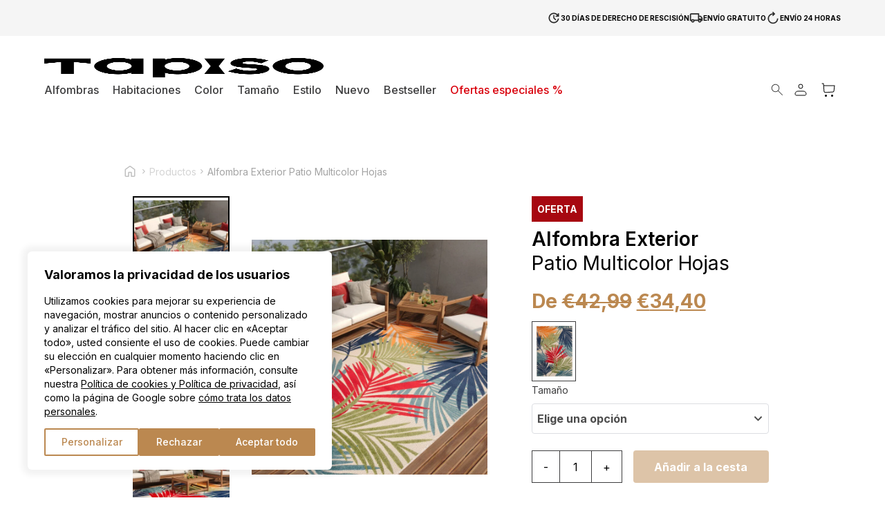

--- FILE ---
content_type: text/html; charset=UTF-8
request_url: https://tapiso.es/product/alfombra-exterior-patio-multicolor-hojas/
body_size: 70215
content:
<!doctype html>
<html lang="es">

<head>
    <meta charset="utf-8">
    <meta name="viewport" content="width=device-width, initial-scale=1">
	<meta name="p:domain_verify" content="fec4546c326318bd7d30277fd2cb0141"/>
	<meta name="google-site-verification" content="iY7-f7N0raQL-DCaVeoCUKnWukZiXJ9MjBHsjZl_6I4" />
	
	    <meta name='robots' content='index, follow, max-image-preview:large, max-snippet:-1, max-video-preview:-1' />

<!-- Google Tag Manager for WordPress by gtm4wp.com -->
<script data-cfasync="false" data-pagespeed-no-defer>
	var gtm4wp_datalayer_name = "dataLayer";
	var dataLayer = dataLayer || [];
	const gtm4wp_use_sku_instead = 1;
	const gtm4wp_currency = 'EUR';
	const gtm4wp_product_per_impression = 10;
	const gtm4wp_clear_ecommerce = true;
</script>
<!-- End Google Tag Manager for WordPress by gtm4wp.com --><script>
  window.dataLayer = window.dataLayer || [];
  function gtag() {
    dataLayer.push(arguments);
  }

  gtag("consent", "default", {
    ad_storage: "denied",
    ad_user_data: "denied",
    ad_personalization: "denied",
    analytics_storage: "denied",
    functionality_storage: "denied",
    personalization_storage: "denied",
    security_storage: "granted",
    wait_for_update: 2000,
  });

  gtag("set", "ads_data_redaction", true);
  gtag("set", "url_passthrough", true);
</script>

	<!-- This site is optimized with the Yoast SEO plugin v21.7 - https://yoast.com/wordpress/plugins/seo/ -->
	<title>Alfombra Exterior Patio Multicolor Hojas - Tapiso</title>
	<link rel="canonical" href="https://tapiso.es/product/alfombra-exterior-patio-multicolor-hojas/" />
	<meta property="og:locale" content="es_ES" />
	<meta property="og:type" content="article" />
	<meta property="og:title" content="Alfombra Exterior Patio Multicolor Hojas - Tapiso" />
	<meta property="og:description" content="Las alfombras Patio están diseñadas para satisfacer las más altas expectativas tanto dentro como fuera de casa. Patio no es una alfombra cualquiera: es una verdadera mezcla de funcionalidad, estilo y facilidad de limpieza. ¿Qué hace que las alfombras Patio destaquen? En primer lugar, están diseñadas para su uso tanto en interiores como en terrazas o balcones. Su pelo corto de dos niveles hace que no sólo sean estéticamente agradables, sino también fáciles de limpiar, algo que apreciarán los dueños de mascotas. Independientemente de las condiciones climáticas, las alfombras Patio conservan sus cualidades, por lo que pueden disfrutarse en cualquier estación. Además, gracias a su resistencia a las manchas, ni siquiera éstas consiguen perder el encanto de estas alfombras únicas. Basta con un momento para devolver a la alfombra Patio su estado fresco y brillante. La seguridad y el cuidado del medio ambiente son una prioridad para nosotros. Por eso, las alfombras de la colección Patio cuentan con la certificación OEKO-TEX, que garantiza que están libres de sustancias nocivas. Descubre un mundo de alfombras que no sólo decoran tu interior, sino que lo hacen aún más acogedor y especial." />
	<meta property="og:url" content="https://tapiso.es/product/alfombra-exterior-patio-multicolor-hojas/" />
	<meta property="og:site_name" content="Tapiso" />
	<meta property="article:publisher" content="https://www.facebook.com/tapiso.es" />
	<meta property="article:modified_time" content="2026-01-20T23:48:43+00:00" />
	<meta property="og:image" content="https://tapiso.es/wp-content/uploads/2024/07/FP39A-CREAM-PATIO-FLC-ARANZACJA-AMAZON-jpg1718269937-1024x1024.jpg" />
	<meta property="og:image:width" content="1024" />
	<meta property="og:image:height" content="1024" />
	<meta property="og:image:type" content="image/jpeg" />
	<meta name="twitter:card" content="summary_large_image" />
	<script type="application/ld+json" class="yoast-schema-graph">{"@context":"https://schema.org","@graph":[{"@type":"WebPage","@id":"https://tapiso.es/product/alfombra-exterior-patio-multicolor-hojas/","url":"https://tapiso.es/product/alfombra-exterior-patio-multicolor-hojas/","name":"Alfombra Exterior Patio Multicolor Hojas - Tapiso","isPartOf":{"@id":"https://tapiso-es.webtom.house/#website"},"primaryImageOfPage":{"@id":"https://tapiso.es/product/alfombra-exterior-patio-multicolor-hojas/#primaryimage"},"image":{"@id":"https://tapiso.es/product/alfombra-exterior-patio-multicolor-hojas/#primaryimage"},"thumbnailUrl":"https://tapiso.es/wp-content/uploads/2024/07/FP39A-CREAM-PATIO-FLC-ARANZACJA-AMAZON-jpg1718269937.jpg","datePublished":"2024-05-07T11:02:12+00:00","dateModified":"2026-01-20T23:48:43+00:00","breadcrumb":{"@id":"https://tapiso.es/product/alfombra-exterior-patio-multicolor-hojas/#breadcrumb"},"inLanguage":"es","potentialAction":[{"@type":"ReadAction","target":["https://tapiso.es/product/alfombra-exterior-patio-multicolor-hojas/"]}]},{"@type":"ImageObject","inLanguage":"es","@id":"https://tapiso.es/product/alfombra-exterior-patio-multicolor-hojas/#primaryimage","url":"https://tapiso.es/wp-content/uploads/2024/07/FP39A-CREAM-PATIO-FLC-ARANZACJA-AMAZON-jpg1718269937.jpg","contentUrl":"https://tapiso.es/wp-content/uploads/2024/07/FP39A-CREAM-PATIO-FLC-ARANZACJA-AMAZON-jpg1718269937.jpg","width":2000,"height":2000},{"@type":"BreadcrumbList","@id":"https://tapiso.es/product/alfombra-exterior-patio-multicolor-hojas/#breadcrumb","itemListElement":[{"@type":"ListItem","position":1,"name":"Strona główna","item":"https://tapiso.es/"},{"@type":"ListItem","position":2,"name":"Alfombras","item":"https://tapiso-es.webtom.house/alfombras/"},{"@type":"ListItem","position":3,"name":"Alfombra Exterior Patio Multicolor Hojas"}]},{"@type":"WebSite","@id":"https://tapiso-es.webtom.house/#website","url":"https://tapiso-es.webtom.house/","name":"Tapiso","description":"","publisher":{"@id":"https://tapiso-es.webtom.house/#organization"},"potentialAction":[{"@type":"SearchAction","target":{"@type":"EntryPoint","urlTemplate":"https://tapiso-es.webtom.house/?s={search_term_string}"},"query-input":"required name=search_term_string"}],"inLanguage":"es"},{"@type":"Organization","@id":"https://tapiso-es.webtom.house/#organization","name":"Tapiso","url":"https://tapiso-es.webtom.house/","logo":{"@type":"ImageObject","inLanguage":"es","@id":"https://tapiso-es.webtom.house/#/schema/logo/image/","url":"https://tapiso.es/wp-content/uploads/2023/10/logo.svg","contentUrl":"https://tapiso.es/wp-content/uploads/2023/10/logo.svg","width":1,"height":1,"caption":"Tapiso"},"image":{"@id":"https://tapiso-es.webtom.house/#/schema/logo/image/"},"sameAs":["https://www.facebook.com/tapiso.es","https://www.instagram.com/tapiso.it/"]}]}</script>
	<!-- / Yoast SEO plugin. -->


<script type='application/javascript'>console.log('PixelYourSite Free version 9.4.7.1');</script>
<link rel="alternate" title="oEmbed (JSON)" type="application/json+oembed" href="https://tapiso.es/wp-json/oembed/1.0/embed?url=https%3A%2F%2Ftapiso.es%2Fproduct%2Falfombra-exterior-patio-multicolor-hojas%2F" />
<link rel="alternate" title="oEmbed (XML)" type="text/xml+oembed" href="https://tapiso.es/wp-json/oembed/1.0/embed?url=https%3A%2F%2Ftapiso.es%2Fproduct%2Falfombra-exterior-patio-multicolor-hojas%2F&#038;format=xml" />
<style id='wp-img-auto-sizes-contain-inline-css'>
img:is([sizes=auto i],[sizes^="auto," i]){contain-intrinsic-size:3000px 1500px}
/*# sourceURL=wp-img-auto-sizes-contain-inline-css */
</style>
<link rel="stylesheet" id="wtm_page" href="https://tapiso.es/wp-content/plugins/webtom-cookie-manager/dist/wtm_front_cookies.css?ver=65f0a787b2ebcbe5d4b77dbee2f47fe2" media="all" /><style id='wp-emoji-styles-inline-css'>

	img.wp-smiley, img.emoji {
		display: inline !important;
		border: none !important;
		box-shadow: none !important;
		height: 1em !important;
		width: 1em !important;
		margin: 0 0.07em !important;
		vertical-align: -0.1em !important;
		background: none !important;
		padding: 0 !important;
	}
/*# sourceURL=wp-emoji-styles-inline-css */
</style>
<link rel="stylesheet" id="contact-form-7" href="https://tapiso.es/wp-content/plugins/contact-form-7/includes/css/styles.css?ver=6dfc5a1ee7d6e9ab6741606b81c5a5d2" media="all" /><link rel="stylesheet" id="pay_by_paynow_pl_styles" href="https://tapiso.es/wp-content/plugins/pay-by-paynow-pl/assets/css/front.css?ver=0f50f9d2b9195b56ebb665206df42f16" media="all" /><link rel="stylesheet" id="dgwt-wcas-style" href="https://tapiso.es/wp-content/plugins/ajax-search-for-woocommerce/assets/css/style.min.css?ver=a2017a81deb6a9c3102b466d4522eb7f" media="all" /><link rel="stylesheet" id="responso" href="https://tapiso.es/wp-content/plugins/responso/assets/css/responso.css?ver=c45fdf62c46ddbf6bf1bfd888b049b9f" media="all" /><link rel="stylesheet" id="stripe_styles" href="https://tapiso.es/wp-content/plugins/woocommerce-gateway-stripe/assets/css/stripe-styles.css?ver=c822713c2402e2a35a5eaf3e2cfe1a11" media="all" /><script src="https://tapiso.es/wp-includes/js/jquery/jquery.min.js?ver=3.7.1" id="jquery-core-js"></script>
<script src="https://tapiso.es/wp-includes/js/jquery/jquery-migrate.min.js?ver=3.4.1" id="jquery-migrate-js"></script>
<script id="responso_forms-js-extra">
var responsoAjax = {"ajaxurl":"https://tapiso.es/wp-admin/admin-ajax.php"};
//# sourceURL=responso_forms-js-extra
</script>
<script src="https://tapiso.es/wp-content/plugins/responso/assets/js/send_forms.js?ver=6.9" id="responso_forms-js"></script>
<script src="https://tapiso.es/wp-content/plugins/woocommerce/assets/js/jquery-blockui/jquery.blockUI.min.js?ver=2.7.0-wc.9.4.4" id="jquery-blockui-js" defer data-wp-strategy="defer"></script>
<script id="wc-add-to-cart-js-extra">
var wc_add_to_cart_params = {"ajax_url":"/wp-admin/admin-ajax.php","wc_ajax_url":"/?wc-ajax=%%endpoint%%","i18n_view_cart":"Ver carrito","cart_url":"https://tapiso.es/cesta-de-la-compra/","is_cart":"","cart_redirect_after_add":"no"};
//# sourceURL=wc-add-to-cart-js-extra
</script>
<script src="https://tapiso.es/wp-content/plugins/woocommerce/assets/js/frontend/add-to-cart.min.js?ver=9.4.4" id="wc-add-to-cart-js" defer data-wp-strategy="defer"></script>
<script id="wc-single-product-js-extra">
var wc_single_product_params = {"i18n_required_rating_text":"Por favor elige una puntuaci\u00f3n","review_rating_required":"yes","flexslider":{"rtl":false,"animation":"slide","smoothHeight":true,"directionNav":false,"controlNav":"thumbnails","slideshow":false,"animationSpeed":500,"animationLoop":false,"allowOneSlide":false},"zoom_enabled":"","zoom_options":[],"photoswipe_enabled":"","photoswipe_options":{"shareEl":false,"closeOnScroll":false,"history":false,"hideAnimationDuration":0,"showAnimationDuration":0},"flexslider_enabled":"1"};
//# sourceURL=wc-single-product-js-extra
</script>
<script src="https://tapiso.es/wp-content/plugins/woocommerce/assets/js/frontend/single-product.min.js?ver=9.4.4" id="wc-single-product-js" defer data-wp-strategy="defer"></script>
<script src="https://tapiso.es/wp-content/plugins/woocommerce/assets/js/js-cookie/js.cookie.min.js?ver=2.1.4-wc.9.4.4" id="js-cookie-js" defer data-wp-strategy="defer"></script>
<script id="woocommerce-js-extra">
var woocommerce_params = {"ajax_url":"/wp-admin/admin-ajax.php","wc_ajax_url":"/?wc-ajax=%%endpoint%%"};
//# sourceURL=woocommerce-js-extra
</script>
<script src="https://tapiso.es/wp-content/plugins/woocommerce/assets/js/frontend/woocommerce.min.js?ver=9.4.4" id="woocommerce-js" defer data-wp-strategy="defer"></script>
<script id="wp-statistics-tracker-js-extra">
var WP_Statistics_Tracker_Object = {"hitRequestUrl":"https://tapiso.es/wp-json/wp-statistics/v2/hit?wp_statistics_hit_rest=yes&track_all=1&current_page_type=product&current_page_id=50534&search_query&page_uri=L3Byb2R1Y3QvYWxmb21icmEtZXh0ZXJpb3ItcGF0aW8tbXVsdGljb2xvci1ob2phcy8","keepOnlineRequestUrl":"https://tapiso.es/wp-json/wp-statistics/v2/online?wp_statistics_hit_rest=yes&track_all=1&current_page_type=product&current_page_id=50534&search_query&page_uri=L3Byb2R1Y3QvYWxmb21icmEtZXh0ZXJpb3ItcGF0aW8tbXVsdGljb2xvci1ob2phcy8","option":{"dntEnabled":"1","cacheCompatibility":""}};
//# sourceURL=wp-statistics-tracker-js-extra
</script>
<script src="https://tapiso.es/wp-content/plugins/wp-statistics/assets/js/tracker.js?ver=6.9" id="wp-statistics-tracker-js"></script>
<script id="woocommerce-tokenization-form-js-extra">
var wc_tokenization_form_params = {"is_registration_required":"","is_logged_in":""};
//# sourceURL=woocommerce-tokenization-form-js-extra
</script>
<script src="https://tapiso.es/wp-content/plugins/woocommerce/assets/js/frontend/tokenization-form.min.js?ver=9.4.4" id="woocommerce-tokenization-form-js"></script>
<script src="https://tapiso.es/wp-content/plugins/pixelyoursite/dist/scripts/jquery.bind-first-0.2.3.min.js?ver=6.9" id="jquery-bind-first-js"></script>
<script src="https://tapiso.es/wp-content/plugins/pixelyoursite/dist/scripts/js.cookie-2.1.3.min.js?ver=2.1.3" id="js-cookie-pys-js"></script>
<script id="pys-js-extra">
var pysOptions = {"staticEvents":{"facebook":{"woo_view_content":[{"delay":0,"type":"static","name":"ViewContent","pixelIds":["7272475046211837"],"eventID":"7ae75337-b739-4f7e-ae94-19a8680b70d5","params":{"content_ids":["50534"],"content_type":"product_group","tags":"Ofertas especiales","content_name":"Alfombra Exterior Patio Multicolor Hojas","category_name":"Alfombras 140x200, Exterior, Alfombras 160x220, Alfombras 200x300, Alfombras 300x400, Alfombras Grandes, Multicolor, Alfombra De Pelo Corto, Alfombras 240x330, Rettangolare, Moderno, Alfombras 80x150, Alfombras De Sisal, Alfombras 120x170, Cocina","value":34.4,"currency":"EUR","contents":[{"id":"50534","quantity":1}],"product_price":34.4,"page_title":"Alfombra Exterior Patio Multicolor Hojas","post_type":"product","post_id":50534,"plugin":"PixelYourSite","user_role":"guest","event_url":"tapiso.es/product/alfombra-exterior-patio-multicolor-hojas/"},"e_id":"woo_view_content","ids":[],"hasTimeWindow":false,"timeWindow":0,"woo_order":"","edd_order":""}],"init_event":[{"delay":0,"type":"static","name":"PageView","pixelIds":["7272475046211837"],"eventID":"36a9c90d-ca57-49ba-b343-77845bca4932","params":{"page_title":"Alfombra Exterior Patio Multicolor Hojas","post_type":"product","post_id":50534,"plugin":"PixelYourSite","user_role":"guest","event_url":"tapiso.es/product/alfombra-exterior-patio-multicolor-hojas/"},"e_id":"init_event","ids":[],"hasTimeWindow":false,"timeWindow":0,"woo_order":"","edd_order":""}]},"ga":{"woo_view_content":[{"delay":0,"type":"static","name":"view_item","trackingIds":["G-69XSVYTH5B"],"params":{"event_category":"ecommerce","non_interaction":true,"items":[{"id":"50534","name":"Alfombra Exterior Patio Multicolor Hojas","quantity":1,"price":34.4,"item_category":"Alfombras 140x200","item_category2":"Exterior","item_category3":"Alfombras 160x220","item_category4":"Alfombras 200x300","item_category5":"Alfombras 300x400"},{"id":"50570","name":"Alfombra Exterior Patio Multicolor Hojas","quantity":1,"price":34.4,"item_category":"Alfombras 140x200","item_category2":"Exterior","item_category3":"Alfombras 160x220","item_category4":"Alfombras 200x300","item_category5":"Alfombras 300x400"},{"id":"50571","name":"Alfombra Exterior Patio Multicolor Hojas","quantity":1,"price":63.2,"item_category":"Alfombras 140x200","item_category2":"Exterior","item_category3":"Alfombras 160x220","item_category4":"Alfombras 200x300","item_category5":"Alfombras 300x400"},{"id":"50572","name":"Alfombra Exterior Patio Multicolor Hojas","quantity":1,"price":75.2,"item_category":"Alfombras 140x200","item_category2":"Exterior","item_category3":"Alfombras 160x220","item_category4":"Alfombras 200x300","item_category5":"Alfombras 300x400"},{"id":"50573","name":"Alfombra Exterior Patio Multicolor Hojas","quantity":1,"price":86.4,"item_category":"Alfombras 140x200","item_category2":"Exterior","item_category3":"Alfombras 160x220","item_category4":"Alfombras 200x300","item_category5":"Alfombras 300x400"},{"id":"50574","name":"Alfombra Exterior Patio Multicolor Hojas","quantity":1,"price":124,"item_category":"Alfombras 140x200","item_category2":"Exterior","item_category3":"Alfombras 160x220","item_category4":"Alfombras 200x300","item_category5":"Alfombras 300x400"},{"id":"50575","name":"Alfombra Exterior Patio Multicolor Hojas","quantity":1,"price":138.4,"item_category":"Alfombras 140x200","item_category2":"Exterior","item_category3":"Alfombras 160x220","item_category4":"Alfombras 200x300","item_category5":"Alfombras 300x400"},{"id":"50576","name":"Alfombra Exterior Patio Multicolor Hojas","quantity":1,"price":192,"item_category":"Alfombras 140x200","item_category2":"Exterior","item_category3":"Alfombras 160x220","item_category4":"Alfombras 200x300","item_category5":"Alfombras 300x400"}],"page_title":"Alfombra Exterior Patio Multicolor Hojas","post_type":"product","post_id":50534,"plugin":"PixelYourSite","user_role":"guest","event_url":"tapiso.es/product/alfombra-exterior-patio-multicolor-hojas/"},"e_id":"woo_view_content","ids":[],"hasTimeWindow":false,"timeWindow":0,"pixelIds":[],"eventID":"","woo_order":"","edd_order":""}]}},"dynamicEvents":[],"triggerEvents":[],"triggerEventTypes":[],"facebook":{"pixelIds":["7272475046211837"],"advancedMatching":[],"advancedMatchingEnabled":true,"removeMetadata":false,"contentParams":{"post_type":"product","post_id":50534,"content_name":"Alfombra Exterior Patio Multicolor Hojas","categories":"Alfombras 140x200, Exterior, Alfombras 160x220, Alfombras 200x300, Alfombras 300x400, Alfombras Grandes, Multicolor, Alfombra De Pelo Corto, Alfombras 240x330, Rettangolare, Moderno, Alfombras 80x150, Alfombras De Sisal, Alfombras 120x170, Cocina","tags":"Ofertas especiales"},"commentEventEnabled":true,"wooVariableAsSimple":false,"downloadEnabled":true,"formEventEnabled":true,"serverApiEnabled":true,"wooCRSendFromServer":false,"send_external_id":null},"ga":{"trackingIds":["G-69XSVYTH5B"],"enhanceLinkAttr":false,"anonimizeIP":false,"commentEventEnabled":true,"commentEventNonInteractive":false,"downloadEnabled":true,"downloadEventNonInteractive":false,"formEventEnabled":true,"crossDomainEnabled":false,"crossDomainAcceptIncoming":false,"crossDomainDomains":[],"isDebugEnabled":[false],"disableAdvertisingFeatures":false,"disableAdvertisingPersonalization":false,"wooVariableAsSimple":false},"debug":"","siteUrl":"https://tapiso.es","ajaxUrl":"https://tapiso.es/wp-admin/admin-ajax.php","ajax_event":"c2977159e4","enable_remove_download_url_param":"1","cookie_duration":"7","last_visit_duration":"60","enable_success_send_form":"","ajaxForServerEvent":"1","send_external_id":"1","external_id_expire":"180","gdpr":{"ajax_enabled":false,"all_disabled_by_api":false,"facebook_disabled_by_api":false,"analytics_disabled_by_api":false,"google_ads_disabled_by_api":false,"pinterest_disabled_by_api":false,"bing_disabled_by_api":false,"externalID_disabled_by_api":false,"facebook_prior_consent_enabled":true,"analytics_prior_consent_enabled":true,"google_ads_prior_consent_enabled":null,"pinterest_prior_consent_enabled":true,"bing_prior_consent_enabled":true,"cookiebot_integration_enabled":false,"cookiebot_facebook_consent_category":"marketing","cookiebot_analytics_consent_category":"statistics","cookiebot_tiktok_consent_category":"marketing","cookiebot_google_ads_consent_category":null,"cookiebot_pinterest_consent_category":"marketing","cookiebot_bing_consent_category":"marketing","consent_magic_integration_enabled":false,"real_cookie_banner_integration_enabled":false,"cookie_notice_integration_enabled":false,"cookie_law_info_integration_enabled":false},"cookie":{"disabled_all_cookie":false,"disabled_advanced_form_data_cookie":false,"disabled_landing_page_cookie":false,"disabled_first_visit_cookie":false,"disabled_trafficsource_cookie":false,"disabled_utmTerms_cookie":false,"disabled_utmId_cookie":false},"woo":{"enabled":true,"enabled_save_data_to_orders":true,"addToCartOnButtonEnabled":true,"addToCartOnButtonValueEnabled":true,"addToCartOnButtonValueOption":"price","singleProductId":50534,"removeFromCartSelector":"form.woocommerce-cart-form .remove","addToCartCatchMethod":"add_cart_hook","is_order_received_page":false,"containOrderId":false},"edd":{"enabled":false}};
//# sourceURL=pys-js-extra
</script>
<script src="https://tapiso.es/wp-content/plugins/pixelyoursite/dist/scripts/public.js?ver=9.4.7.1" id="pys-js"></script>
<link rel="https://api.w.org/" href="https://tapiso.es/wp-json/" /><link rel="alternate" title="JSON" type="application/json" href="https://tapiso.es/wp-json/wp/v2/product/50534" /><link rel="EditURI" type="application/rsd+xml" title="RSD" href="https://tapiso.es/xmlrpc.php?rsd" />
<meta name="generator" content="WordPress 6.9" />
<meta name="generator" content="WooCommerce 9.4.4" />
<link rel='shortlink' href='https://tapiso.es/?p=50534' />

<!-- This website runs the Product Feed PRO for WooCommerce by AdTribes.io plugin - version woocommercesea_option_installed_version -->

<!-- Google Tag Manager for WordPress by gtm4wp.com -->
<!-- GTM Container placement set to automatic -->
<script data-cfasync="false" data-pagespeed-no-defer type="text/javascript">
	var dataLayer_content = {"customerTotalOrders":0,"customerTotalOrderValue":0,"customerFirstName":"","customerLastName":"","customerBillingFirstName":"","customerBillingLastName":"","customerBillingCompany":"","customerBillingAddress1":"","customerBillingAddress2":"","customerBillingCity":"","customerBillingState":"","customerBillingPostcode":"","customerBillingCountry":"","customerBillingEmail":"","customerBillingEmailHash":"","customerBillingPhone":"","customerShippingFirstName":"","customerShippingLastName":"","customerShippingCompany":"","customerShippingAddress1":"","customerShippingAddress2":"","customerShippingCity":"","customerShippingState":"","customerShippingPostcode":"","customerShippingCountry":"","cartContent":{"totals":{"applied_coupons":[],"discount_total":0,"subtotal":0,"total":0},"items":[]},"productRatingCounts":[],"productAverageRating":0,"productReviewCount":0,"productType":"variable","productIsVariable":1};
	dataLayer.push( dataLayer_content );
</script>
<script data-cfasync="false">
(function(w,d,s,l,i){w[l]=w[l]||[];w[l].push({'gtm.start':
new Date().getTime(),event:'gtm.js'});var f=d.getElementsByTagName(s)[0],
j=d.createElement(s),dl=l!='dataLayer'?'&l='+l:'';j.async=true;j.src=
'//www.googletagmanager.com/gtm.js?id='+i+dl;f.parentNode.insertBefore(j,f);
})(window,document,'script','dataLayer','GTM-NNSKL9WB');
</script>
<!-- End Google Tag Manager for WordPress by gtm4wp.com --><!-- Analytics by WP Statistics v14.3.4 - https://wp-statistics.com/ -->
		<style>
			.dgwt-wcas-ico-magnifier,.dgwt-wcas-ico-magnifier-handler{max-width:20px}.dgwt-wcas-search-wrapp{max-width:600px}		</style>
		<!-- Google site verification - Google Listings & Ads -->
<meta name="google-site-verification" content="27egmvq5IJxtFhs15SBQ5LBGPbwODtxBy9sQrLfyeNM" />

<!-- This website runs the Product Feed ELITE for WooCommerce by AdTribes.io plugin -->
<meta name="author" content="Webtom.pl Software House" />

<link rel="preload" as="style" href="https://tapiso.es/wp-content/themes/tapiso-page/public/build/assets/single-product-d4856c65.css" /><link rel="preload" as="style" href="https://tapiso.es/wp-content/themes/tapiso-page/public/build/assets/app-44d3b782.css" /><link rel="preload" as="style" href="https://tapiso.es/wp-content/themes/tapiso-page/public/build/assets/splide-f8266254.css" /><link rel="preload" as="style" href="https://tapiso.es/wp-content/themes/tapiso-page/public/build/assets/slimselect-529a1ca7.css" /><link rel="modulepreload" href="https://tapiso.es/wp-content/themes/tapiso-page/public/build/assets/app-799329be.js" /><link rel="modulepreload" href="https://tapiso.es/wp-content/themes/tapiso-page/public/build/assets/_helpers-e6df9b3a.js" /><link rel="modulepreload" href="https://tapiso.es/wp-content/themes/tapiso-page/public/build/assets/lazyload.esm-eb265002.js" /><link rel="modulepreload" href="https://tapiso.es/wp-content/themes/tapiso-page/public/build/assets/index-89c74157.js" /><link rel="modulepreload" href="https://tapiso.es/wp-content/themes/tapiso-page/public/build/assets/_commonjsHelpers-725317a4.js" /><link rel="modulepreload" href="https://tapiso.es/wp-content/themes/tapiso-page/public/build/assets/single-product-40190fd7.js" /><link rel="modulepreload" href="https://tapiso.es/wp-content/themes/tapiso-page/public/build/assets/splide.min-554e788d.js" /><link rel="modulepreload" href="https://tapiso.es/wp-content/themes/tapiso-page/public/build/assets/slimselect-a9c07318.js" /><link rel="modulepreload" href="https://tapiso.es/wp-content/themes/tapiso-page/public/build/assets/product-cross-sells-7e2c552b.js" /><link rel="stylesheet" href="https://tapiso.es/wp-content/themes/tapiso-page/public/build/assets/single-product-d4856c65.css" /><link rel="stylesheet" href="https://tapiso.es/wp-content/themes/tapiso-page/public/build/assets/app-44d3b782.css" /><link rel="stylesheet" href="https://tapiso.es/wp-content/themes/tapiso-page/public/build/assets/splide-f8266254.css" /><link rel="stylesheet" href="https://tapiso.es/wp-content/themes/tapiso-page/public/build/assets/slimselect-529a1ca7.css" /><script type="module" src="https://tapiso.es/wp-content/themes/tapiso-page/public/build/assets/app-799329be.js"></script><script type="module" src="https://tapiso.es/wp-content/themes/tapiso-page/public/build/assets/single-product-40190fd7.js"></script><link rel="alternate" hreflang="pl" href="https://tapiso.pl" />
<link rel="alternate" hreflang="it" href="https://tapiso.it" />
<link rel="alternate" hreflang="de" href="https://tapiso.de" />
<link rel="alternate" hreflang="de-at" href="https://tapiso.at" />
<link rel="alternate" hreflang="es" href="https://tapiso.es" />
<link rel="alternate" hreflang="nl" href="https://tapiso.nl" />
<link rel="alternate" hreflang="fr" href="https://tapiso.fr" />
<link rel="alternate" hreflang="en-gb" href="https://tapiso.co.uk" />
<link rel="shortcut icon" type="image/x-icon" href="/favicon.ico?v=1254354645" />
<link rel="apple-touch-icon" href="/apple-touch-icon.png?v=125435464">
    <!-- Google fonts -->
    <link rel="preload" as="style" href="https://fonts.googleapis.com/css2?&family=Inter:wght@100;200;300;400;500;600;700;800&display=swap" />
    <link href="https://fonts.googleapis.com/css2?&family=Inter:wght@100;200;300;400;500;600;700;800&display=swap" onload="this.media='all'" rel="stylesheet" media="print">
    <!-- / Google fonts  -->

    <!-- Adobe fontsss -->
    <link href="https://use.typekit.net/qbv3pfb.css" onload="this.media='all'" rel="stylesheet" media="print">
    <!-- / Adobe fonts  -->


    

        
            
    
	<noscript><style>.woocommerce-product-gallery{ opacity: 1 !important; }</style></noscript>
	<style class='wp-fonts-local'>
@font-face{font-family:Inter;font-style:normal;font-weight:300 900;font-display:fallback;src:url('https://tapiso.es/wp-content/plugins/woocommerce/assets/fonts/Inter-VariableFont_slnt,wght.woff2') format('woff2');font-stretch:normal;}
@font-face{font-family:Cardo;font-style:normal;font-weight:400;font-display:fallback;src:url('https://tapiso.es/wp-content/plugins/woocommerce/assets/fonts/cardo_normal_400.woff2') format('woff2');}
</style>
<link rel="icon" href="https://tapiso.es/wp-content/uploads/2024/07/cropped-cropped-favico-32x32.png" sizes="32x32" />
<link rel="icon" href="https://tapiso.es/wp-content/uploads/2024/07/cropped-cropped-favico-192x192.png" sizes="192x192" />
<link rel="apple-touch-icon" href="https://tapiso.es/wp-content/uploads/2024/07/cropped-cropped-favico-180x180.png" />
<meta name="msapplication-TileImage" content="https://tapiso.es/wp-content/uploads/2024/07/cropped-cropped-favico-270x270.png" />
		<style id="wp-custom-css">
			.checkout .woocommerce-error li {
	display: flex ;
}		</style>
		
		<!-- Global site tag (gtag.js) - Google Ads: AW-16570170624 - Google Listings & Ads -->
		<script async src="https://www.googletagmanager.com/gtag/js?id=AW-16570170624"></script>
		<script>
			window.dataLayer = window.dataLayer || [];
			function gtag() { dataLayer.push(arguments); }
			gtag( 'consent', 'default', {
				analytics_storage: 'denied',
				ad_storage: 'denied',
				ad_user_data: 'denied',
				ad_personalization: 'denied',
				region: ['AT', 'BE', 'BG', 'HR', 'CY', 'CZ', 'DK', 'EE', 'FI', 'FR', 'DE', 'GR', 'HU', 'IS', 'IE', 'IT', 'LV', 'LI', 'LT', 'LU', 'MT', 'NL', 'NO', 'PL', 'PT', 'RO', 'SK', 'SI', 'ES', 'SE', 'GB', 'CH'],
			} );
			gtag('js', new Date());
			gtag('set', 'developer_id.dOGY3NW', true);
			gtag("config", "AW-16570170624", { "groups": "GLA", "send_page_view": false });		</script>

		<link rel="stylesheet" id="wc-blocks-style" href="https://tapiso.es/wp-content/plugins/woocommerce/assets/client/blocks/wc-blocks.css?ver=5b1289427438ac4b00583f2e236651c8" media="all" /><style id='global-styles-inline-css'>
:root{--wp--preset--aspect-ratio--square: 1;--wp--preset--aspect-ratio--4-3: 4/3;--wp--preset--aspect-ratio--3-4: 3/4;--wp--preset--aspect-ratio--3-2: 3/2;--wp--preset--aspect-ratio--2-3: 2/3;--wp--preset--aspect-ratio--16-9: 16/9;--wp--preset--aspect-ratio--9-16: 9/16;--wp--preset--color--black: #000000;--wp--preset--color--cyan-bluish-gray: #abb8c3;--wp--preset--color--white: #ffffff;--wp--preset--color--pale-pink: #f78da7;--wp--preset--color--vivid-red: #cf2e2e;--wp--preset--color--luminous-vivid-orange: #ff6900;--wp--preset--color--luminous-vivid-amber: #fcb900;--wp--preset--color--light-green-cyan: #7bdcb5;--wp--preset--color--vivid-green-cyan: #00d084;--wp--preset--color--pale-cyan-blue: #8ed1fc;--wp--preset--color--vivid-cyan-blue: #0693e3;--wp--preset--color--vivid-purple: #9b51e0;--wp--preset--color--primary: #525ddc;--wp--preset--gradient--vivid-cyan-blue-to-vivid-purple: linear-gradient(135deg,rgb(6,147,227) 0%,rgb(155,81,224) 100%);--wp--preset--gradient--light-green-cyan-to-vivid-green-cyan: linear-gradient(135deg,rgb(122,220,180) 0%,rgb(0,208,130) 100%);--wp--preset--gradient--luminous-vivid-amber-to-luminous-vivid-orange: linear-gradient(135deg,rgb(252,185,0) 0%,rgb(255,105,0) 100%);--wp--preset--gradient--luminous-vivid-orange-to-vivid-red: linear-gradient(135deg,rgb(255,105,0) 0%,rgb(207,46,46) 100%);--wp--preset--gradient--very-light-gray-to-cyan-bluish-gray: linear-gradient(135deg,rgb(238,238,238) 0%,rgb(169,184,195) 100%);--wp--preset--gradient--cool-to-warm-spectrum: linear-gradient(135deg,rgb(74,234,220) 0%,rgb(151,120,209) 20%,rgb(207,42,186) 40%,rgb(238,44,130) 60%,rgb(251,105,98) 80%,rgb(254,248,76) 100%);--wp--preset--gradient--blush-light-purple: linear-gradient(135deg,rgb(255,206,236) 0%,rgb(152,150,240) 100%);--wp--preset--gradient--blush-bordeaux: linear-gradient(135deg,rgb(254,205,165) 0%,rgb(254,45,45) 50%,rgb(107,0,62) 100%);--wp--preset--gradient--luminous-dusk: linear-gradient(135deg,rgb(255,203,112) 0%,rgb(199,81,192) 50%,rgb(65,88,208) 100%);--wp--preset--gradient--pale-ocean: linear-gradient(135deg,rgb(255,245,203) 0%,rgb(182,227,212) 50%,rgb(51,167,181) 100%);--wp--preset--gradient--electric-grass: linear-gradient(135deg,rgb(202,248,128) 0%,rgb(113,206,126) 100%);--wp--preset--gradient--midnight: linear-gradient(135deg,rgb(2,3,129) 0%,rgb(40,116,252) 100%);--wp--preset--font-size--small: 13px;--wp--preset--font-size--medium: 20px;--wp--preset--font-size--large: 36px;--wp--preset--font-size--x-large: 42px;--wp--preset--font-family--inter: "Inter", sans-serif;--wp--preset--font-family--cardo: Cardo;--wp--preset--spacing--20: 0.44rem;--wp--preset--spacing--30: 0.67rem;--wp--preset--spacing--40: 1rem;--wp--preset--spacing--50: 1.5rem;--wp--preset--spacing--60: 2.25rem;--wp--preset--spacing--70: 3.38rem;--wp--preset--spacing--80: 5.06rem;--wp--preset--shadow--natural: 6px 6px 9px rgba(0, 0, 0, 0.2);--wp--preset--shadow--deep: 12px 12px 50px rgba(0, 0, 0, 0.4);--wp--preset--shadow--sharp: 6px 6px 0px rgba(0, 0, 0, 0.2);--wp--preset--shadow--outlined: 6px 6px 0px -3px rgb(255, 255, 255), 6px 6px rgb(0, 0, 0);--wp--preset--shadow--crisp: 6px 6px 0px rgb(0, 0, 0);}:where(body) { margin: 0; }.wp-site-blocks > .alignleft { float: left; margin-right: 2em; }.wp-site-blocks > .alignright { float: right; margin-left: 2em; }.wp-site-blocks > .aligncenter { justify-content: center; margin-left: auto; margin-right: auto; }:where(.is-layout-flex){gap: 0.5em;}:where(.is-layout-grid){gap: 0.5em;}.is-layout-flow > .alignleft{float: left;margin-inline-start: 0;margin-inline-end: 2em;}.is-layout-flow > .alignright{float: right;margin-inline-start: 2em;margin-inline-end: 0;}.is-layout-flow > .aligncenter{margin-left: auto !important;margin-right: auto !important;}.is-layout-constrained > .alignleft{float: left;margin-inline-start: 0;margin-inline-end: 2em;}.is-layout-constrained > .alignright{float: right;margin-inline-start: 2em;margin-inline-end: 0;}.is-layout-constrained > .aligncenter{margin-left: auto !important;margin-right: auto !important;}.is-layout-constrained > :where(:not(.alignleft):not(.alignright):not(.alignfull)){margin-left: auto !important;margin-right: auto !important;}body .is-layout-flex{display: flex;}.is-layout-flex{flex-wrap: wrap;align-items: center;}.is-layout-flex > :is(*, div){margin: 0;}body .is-layout-grid{display: grid;}.is-layout-grid > :is(*, div){margin: 0;}body{padding-top: 0px;padding-right: 0px;padding-bottom: 0px;padding-left: 0px;}a:where(:not(.wp-element-button)){text-decoration: underline;}:root :where(.wp-element-button, .wp-block-button__link){background-color: #32373c;border-width: 0;color: #fff;font-family: inherit;font-size: inherit;font-style: inherit;font-weight: inherit;letter-spacing: inherit;line-height: inherit;padding-top: calc(0.667em + 2px);padding-right: calc(1.333em + 2px);padding-bottom: calc(0.667em + 2px);padding-left: calc(1.333em + 2px);text-decoration: none;text-transform: inherit;}.has-black-color{color: var(--wp--preset--color--black) !important;}.has-cyan-bluish-gray-color{color: var(--wp--preset--color--cyan-bluish-gray) !important;}.has-white-color{color: var(--wp--preset--color--white) !important;}.has-pale-pink-color{color: var(--wp--preset--color--pale-pink) !important;}.has-vivid-red-color{color: var(--wp--preset--color--vivid-red) !important;}.has-luminous-vivid-orange-color{color: var(--wp--preset--color--luminous-vivid-orange) !important;}.has-luminous-vivid-amber-color{color: var(--wp--preset--color--luminous-vivid-amber) !important;}.has-light-green-cyan-color{color: var(--wp--preset--color--light-green-cyan) !important;}.has-vivid-green-cyan-color{color: var(--wp--preset--color--vivid-green-cyan) !important;}.has-pale-cyan-blue-color{color: var(--wp--preset--color--pale-cyan-blue) !important;}.has-vivid-cyan-blue-color{color: var(--wp--preset--color--vivid-cyan-blue) !important;}.has-vivid-purple-color{color: var(--wp--preset--color--vivid-purple) !important;}.has-primary-color{color: var(--wp--preset--color--primary) !important;}.has-black-background-color{background-color: var(--wp--preset--color--black) !important;}.has-cyan-bluish-gray-background-color{background-color: var(--wp--preset--color--cyan-bluish-gray) !important;}.has-white-background-color{background-color: var(--wp--preset--color--white) !important;}.has-pale-pink-background-color{background-color: var(--wp--preset--color--pale-pink) !important;}.has-vivid-red-background-color{background-color: var(--wp--preset--color--vivid-red) !important;}.has-luminous-vivid-orange-background-color{background-color: var(--wp--preset--color--luminous-vivid-orange) !important;}.has-luminous-vivid-amber-background-color{background-color: var(--wp--preset--color--luminous-vivid-amber) !important;}.has-light-green-cyan-background-color{background-color: var(--wp--preset--color--light-green-cyan) !important;}.has-vivid-green-cyan-background-color{background-color: var(--wp--preset--color--vivid-green-cyan) !important;}.has-pale-cyan-blue-background-color{background-color: var(--wp--preset--color--pale-cyan-blue) !important;}.has-vivid-cyan-blue-background-color{background-color: var(--wp--preset--color--vivid-cyan-blue) !important;}.has-vivid-purple-background-color{background-color: var(--wp--preset--color--vivid-purple) !important;}.has-primary-background-color{background-color: var(--wp--preset--color--primary) !important;}.has-black-border-color{border-color: var(--wp--preset--color--black) !important;}.has-cyan-bluish-gray-border-color{border-color: var(--wp--preset--color--cyan-bluish-gray) !important;}.has-white-border-color{border-color: var(--wp--preset--color--white) !important;}.has-pale-pink-border-color{border-color: var(--wp--preset--color--pale-pink) !important;}.has-vivid-red-border-color{border-color: var(--wp--preset--color--vivid-red) !important;}.has-luminous-vivid-orange-border-color{border-color: var(--wp--preset--color--luminous-vivid-orange) !important;}.has-luminous-vivid-amber-border-color{border-color: var(--wp--preset--color--luminous-vivid-amber) !important;}.has-light-green-cyan-border-color{border-color: var(--wp--preset--color--light-green-cyan) !important;}.has-vivid-green-cyan-border-color{border-color: var(--wp--preset--color--vivid-green-cyan) !important;}.has-pale-cyan-blue-border-color{border-color: var(--wp--preset--color--pale-cyan-blue) !important;}.has-vivid-cyan-blue-border-color{border-color: var(--wp--preset--color--vivid-cyan-blue) !important;}.has-vivid-purple-border-color{border-color: var(--wp--preset--color--vivid-purple) !important;}.has-primary-border-color{border-color: var(--wp--preset--color--primary) !important;}.has-vivid-cyan-blue-to-vivid-purple-gradient-background{background: var(--wp--preset--gradient--vivid-cyan-blue-to-vivid-purple) !important;}.has-light-green-cyan-to-vivid-green-cyan-gradient-background{background: var(--wp--preset--gradient--light-green-cyan-to-vivid-green-cyan) !important;}.has-luminous-vivid-amber-to-luminous-vivid-orange-gradient-background{background: var(--wp--preset--gradient--luminous-vivid-amber-to-luminous-vivid-orange) !important;}.has-luminous-vivid-orange-to-vivid-red-gradient-background{background: var(--wp--preset--gradient--luminous-vivid-orange-to-vivid-red) !important;}.has-very-light-gray-to-cyan-bluish-gray-gradient-background{background: var(--wp--preset--gradient--very-light-gray-to-cyan-bluish-gray) !important;}.has-cool-to-warm-spectrum-gradient-background{background: var(--wp--preset--gradient--cool-to-warm-spectrum) !important;}.has-blush-light-purple-gradient-background{background: var(--wp--preset--gradient--blush-light-purple) !important;}.has-blush-bordeaux-gradient-background{background: var(--wp--preset--gradient--blush-bordeaux) !important;}.has-luminous-dusk-gradient-background{background: var(--wp--preset--gradient--luminous-dusk) !important;}.has-pale-ocean-gradient-background{background: var(--wp--preset--gradient--pale-ocean) !important;}.has-electric-grass-gradient-background{background: var(--wp--preset--gradient--electric-grass) !important;}.has-midnight-gradient-background{background: var(--wp--preset--gradient--midnight) !important;}.has-small-font-size{font-size: var(--wp--preset--font-size--small) !important;}.has-medium-font-size{font-size: var(--wp--preset--font-size--medium) !important;}.has-large-font-size{font-size: var(--wp--preset--font-size--large) !important;}.has-x-large-font-size{font-size: var(--wp--preset--font-size--x-large) !important;}.has-inter-font-family{font-family: var(--wp--preset--font-family--inter) !important;}.has-cardo-font-family{font-family: var(--wp--preset--font-family--cardo) !important;}
/*# sourceURL=global-styles-inline-css */
</style>
</head>

<body class="wp-singular product-template-default single single-product postid-50534 wp-embed-responsive wp-theme-tapiso-page theme-tapiso-page woocommerce woocommerce-page woocommerce-no-js alfombra-exterior-patio-multicolor-hojas ">
    
<!-- GTM Container placement set to automatic -->
<!-- Google Tag Manager (noscript) -->
				<noscript><iframe src="https://www.googletagmanager.com/ns.html?id=GTM-NNSKL9WB" height="0" width="0" style="display:none;visibility:hidden" aria-hidden="true"></iframe></noscript>
<!-- End Google Tag Manager (noscript) --><script>
gtag("event", "page_view", {send_to: "GLA"});
</script>
        <div id="app">
        <header id="app_header" class="fixed menu w-full top-0 left-0 z-[99999] pb-8 bg-white transition-all duration-[400ms] ease-in-out ">
         
        <div class="w-full bg-neutral-100 header_top_bar">
    <div class="container flex justify-end gap-7 py-4 sm:justify-between sm:gap-1 sm:py-2">
        <div class="flex flex-row gap-1 items-center">
        <img  class="lazy sizename-full transition-all duration-[400ms] ease-in-out h-5 w-fit"
  width="20"
  height="20"
  alt=""
  title="update"
  data-src="https://tapiso.es/wp-content/uploads/2023/10/update.svg"
  data-srcset="" src="data:image/svg+xml,%3Csvg xmlns='http://www.w3.org/2000/svg' width='20' height='20' viewBox='0 0 20 20' fill='none'%3E%3Cstyle%3E@keyframes shine %7Bfrom%7Bwidth:0%7Dto%7Bwidth:20px%7D%7D .lazy-animate%7Banimation: shine ease 1s infinite;%7D%3C/style%3E%3Crect width='20' height='20' fill='rgba(255, 255, 255, 0)'/%3E%3ClinearGradient id='lazy_gradient'%3E%3Cstop offset='0%25' stop-color='rgba(233, 233, 233, 0.0)' /%3E%3Cstop offset='50%25' stop-color='rgba(233, 233, 233, 0)' /%3E%3Cstop offset='100%25' stop-color='rgba(233, 233, 233, 0.0)' /%3E%3C/linearGradient%3E%3Crect class='lazy-animate' width='20' height='20' fill='url(%23lazy_gradient)'/%3E%3C/svg%3E"
  data-sizes="" />
          <p class="text-xxs font-bold sm:text-[8px]">30 DÍAS DE DERECHO DE RESCISIÓN</p>
    </div>
        <div class="flex flex-row gap-1 items-center">
        <img  class="lazy sizename-full transition-all duration-[400ms] ease-in-out h-5 w-fit"
  width="20"
  height="20"
  alt=""
  title=""
  data-src="https://tapiso.es/wp-content/uploads/2023/10/local_shipping.svg"
  data-srcset="" src="data:image/svg+xml,%3Csvg xmlns='http://www.w3.org/2000/svg' width='20' height='20' viewBox='0 0 20 20' fill='none'%3E%3Cstyle%3E@keyframes shine %7Bfrom%7Bwidth:0%7Dto%7Bwidth:20px%7D%7D .lazy-animate%7Banimation: shine ease 1s infinite;%7D%3C/style%3E%3Crect width='20' height='20' fill='rgba(255, 255, 255, 0)'/%3E%3ClinearGradient id='lazy_gradient'%3E%3Cstop offset='0%25' stop-color='rgba(233, 233, 233, 0.0)' /%3E%3Cstop offset='50%25' stop-color='rgba(233, 233, 233, 0)' /%3E%3Cstop offset='100%25' stop-color='rgba(233, 233, 233, 0.0)' /%3E%3C/linearGradient%3E%3Crect class='lazy-animate' width='20' height='20' fill='url(%23lazy_gradient)'/%3E%3C/svg%3E"
  data-sizes="" />
          <p class="text-xxs font-bold sm:text-[8px]">ENVÍO GRATUITO</p>
    </div>
        <div class="flex flex-row gap-1 items-center">
        <img  class="lazy sizename-full transition-all duration-[400ms] ease-in-out h-5 w-fit"
  width="20"
  height="20"
  alt=""
  title=""
  data-src="https://tapiso.es/wp-content/uploads/2023/10/forward_media.svg"
  data-srcset="" src="data:image/svg+xml,%3Csvg xmlns='http://www.w3.org/2000/svg' width='20' height='20' viewBox='0 0 20 20' fill='none'%3E%3Cstyle%3E@keyframes shine %7Bfrom%7Bwidth:0%7Dto%7Bwidth:20px%7D%7D .lazy-animate%7Banimation: shine ease 1s infinite;%7D%3C/style%3E%3Crect width='20' height='20' fill='rgba(255, 255, 255, 0)'/%3E%3ClinearGradient id='lazy_gradient'%3E%3Cstop offset='0%25' stop-color='rgba(233, 233, 233, 0.0)' /%3E%3Cstop offset='50%25' stop-color='rgba(233, 233, 233, 0)' /%3E%3Cstop offset='100%25' stop-color='rgba(233, 233, 233, 0.0)' /%3E%3C/linearGradient%3E%3Crect class='lazy-animate' width='20' height='20' fill='url(%23lazy_gradient)'/%3E%3C/svg%3E"
  data-sizes="" />
          <p class="text-xxs font-bold sm:text-[8px]">ENVÍO 24 HORAS</p>
    </div>
     
  </div>
</div>     
     
    <div class="container flex flex-wrap mt-8 sm:items-center sm:mt-4 justify-between items-center">
                    <a class="brand xl:mb-0 xl:mr-auto" title="Tapiso" href="https://tapiso.es/" data-analytics-clickable data-analytics-click-value="logotype">
                <img  class="lazy sizename-full transition-all duration-[400ms] ease-in-out h-10 2xl:h-7 w-fit sm:h-8"
  width="404"
  height="84"
  alt=""
  title=""
  data-src="https://tapiso.es/wp-content/uploads/2023/10/logo.png"
  data-srcset="https://tapiso.es/wp-content/uploads/2023/10/logo.png 404w, https://tapiso.es/wp-content/uploads/2023/10/logo-64x13.png 64w, https://tapiso.es/wp-content/uploads/2023/10/logo-300x62.png 300w, https://tapiso.es/wp-content/uploads/2023/10/logo-80x17.png 80w" src="data:image/svg+xml,%3Csvg xmlns='http://www.w3.org/2000/svg' width='404' height='84' viewBox='0 0 404 84' fill='none'%3E%3Cstyle%3E@keyframes shine %7Bfrom%7Bwidth:0%7Dto%7Bwidth:404px%7D%7D .lazy-animate%7Banimation: shine ease 1s infinite;%7D%3C/style%3E%3Crect width='404' height='84' fill='rgba(255, 255, 255, 0)'/%3E%3ClinearGradient id='lazy_gradient'%3E%3Cstop offset='0%25' stop-color='rgba(233, 233, 233, 0.0)' /%3E%3Cstop offset='50%25' stop-color='rgba(233, 233, 233, 0)' /%3E%3Cstop offset='100%25' stop-color='rgba(233, 233, 233, 0.0)' /%3E%3C/linearGradient%3E%3Crect class='lazy-animate' width='404' height='84' fill='url(%23lazy_gradient)'/%3E%3C/svg%3E"
  data-sizes="(max-width: 404px) 100vw, 404px" />
              </a> 
         
        <nav id="menu" class="xl:fixed xl:flex xl:flex-col xl:w-full xl:h-screen xl:bg-white xl:top-0 xl:left-0 xl:m-0 xl:-translate-x-full xl:opacity-0 xl:invisible header-menu xl:z-2 ">
    <a class="hidden xl:flex xl:justify-center xl:mt-20 xl:mb-8" title="Tapiso" href="https://tapiso.es/"  data-analytics-clickable data-analytics-click-value="logotype">
      <img  class="lazy sizename-full w-fit px-24 object-cover"
  width="404"
  height="84"
  alt=""
  title=""
  data-src="https://tapiso.es/wp-content/uploads/2023/10/logo.png"
  data-srcset="https://tapiso.es/wp-content/uploads/2023/10/logo.png 404w, https://tapiso.es/wp-content/uploads/2023/10/logo-64x13.png 64w, https://tapiso.es/wp-content/uploads/2023/10/logo-300x62.png 300w, https://tapiso.es/wp-content/uploads/2023/10/logo-80x17.png 80w" src="data:image/svg+xml,%3Csvg xmlns='http://www.w3.org/2000/svg' width='404' height='84' viewBox='0 0 404 84' fill='none'%3E%3Cstyle%3E@keyframes shine %7Bfrom%7Bwidth:0%7Dto%7Bwidth:404px%7D%7D .lazy-animate%7Banimation: shine ease 1s infinite;%7D%3C/style%3E%3Crect width='404' height='84' fill='rgba(255, 255, 255, 0)'/%3E%3ClinearGradient id='lazy_gradient'%3E%3Cstop offset='0%25' stop-color='rgba(233, 233, 233, 0.0)' /%3E%3Cstop offset='50%25' stop-color='rgba(233, 233, 233, 0)' /%3E%3Cstop offset='100%25' stop-color='rgba(233, 233, 233, 0.0)' /%3E%3C/linearGradient%3E%3Crect class='lazy-animate' width='404' height='84' fill='url(%23lazy_gradient)'/%3E%3C/svg%3E"
  data-sizes="(max-width: 404px) 100vw, 404px" />
      </a> 

    <div class="relative text-gray-600 mx-auto mb-4 xl:flex hidden"> 
      <div class="header-fibo">
        <div  class="dgwt-wcas-search-wrapp dgwt-wcas-has-submit woocommerce dgwt-wcas-style-pirx js-dgwt-wcas-layout-classic dgwt-wcas-layout-classic js-dgwt-wcas-mobile-overlay-enabled">
		<form class="dgwt-wcas-search-form" role="search" action="https://tapiso.es/" method="get">
		<div class="dgwt-wcas-sf-wrapp">
						<label class="screen-reader-text"
				   for="dgwt-wcas-search-input-1">Búsqueda de productos</label>

			<input id="dgwt-wcas-search-input-1"
				   type="search"
				   class="dgwt-wcas-search-input"
				   name="s"
				   value=""
				   placeholder="Buscar..."
				   autocomplete="off"
							/>
			<div class="dgwt-wcas-preloader"></div>

			<div class="dgwt-wcas-voice-search"></div>

							<button type="submit"
						aria-label="Buscar"
						class="dgwt-wcas-search-submit">				<svg class="dgwt-wcas-ico-magnifier" xmlns="http://www.w3.org/2000/svg" width="18" height="18" viewBox="0 0 18 18">
					<path  d=" M 16.722523,17.901412 C 16.572585,17.825208 15.36088,16.670476 14.029846,15.33534 L 11.609782,12.907819 11.01926,13.29667 C 8.7613237,14.783493 5.6172703,14.768302 3.332423,13.259528 -0.07366363,11.010358 -1.0146502,6.5989684 1.1898146,3.2148776
						  1.5505179,2.6611594 2.4056498,1.7447266 2.9644271,1.3130497 3.4423015,0.94387379 4.3921825,0.48568469 5.1732652,0.2475835 5.886299,0.03022609 6.1341883,0 7.2037391,0 8.2732897,0 8.521179,0.03022609 9.234213,0.2475835 c 0.781083,0.23810119 1.730962,0.69629029 2.208837,1.0654662
						  0.532501,0.4113763 1.39922,1.3400096 1.760153,1.8858877 1.520655,2.2998531 1.599025,5.3023778 0.199549,7.6451086 -0.208076,0.348322 -0.393306,0.668209 -0.411622,0.710863 -0.01831,0.04265 1.065556,1.18264 2.408603,2.533307 1.343046,1.350666 2.486621,2.574792 2.541278,2.720279 0.282475,0.7519
						  -0.503089,1.456506 -1.218488,1.092917 z M 8.4027892,12.475062 C 9.434946,12.25579 10.131043,11.855461 10.99416,10.984753 11.554519,10.419467 11.842507,10.042366 12.062078,9.5863882 12.794223,8.0659672 12.793657,6.2652398 12.060578,4.756293 11.680383,3.9737304 10.453587,2.7178427
						  9.730569,2.3710306 8.6921295,1.8729196 8.3992147,1.807606 7.2037567,1.807606 6.0082984,1.807606 5.7153841,1.87292 4.6769446,2.3710306 3.9539263,2.7178427 2.7271301,3.9737304 2.3469352,4.756293 1.6138384,6.2652398 1.6132726,8.0659672 2.3454252,9.5863882 c 0.4167354,0.8654208 1.5978784,2.0575608
						  2.4443766,2.4671358 1.0971012,0.530827 2.3890403,0.681561 3.6130134,0.421538 z
					"/>
				</svg>
				</button>
			
			<input type="hidden" name="post_type" value="product"/>
			<input type="hidden" name="dgwt_wcas" value="1"/>

			
					</div>
	</form>
</div>

      </div>
    </div> 
          <ul id="nav_menu" class="xl:flex-col flex"><li class="xl:flex xl:justify-items-start xl:flex-col xl:items-center sm:items-start  menu-item menu-item-type-post_type menu-item-object-page current_page_parent column-size-single-col item-depth-0 " itemscope="itemscope" itemtype="https://www.schema.org/SiteNavigationElement" id="menu-item-130">
    
<a class="font-medium font-primary text-base text-black xl:py-2 px-[18px] 2xl:px-2.5 xl:px-0 sm:px-4 hover:text-primary-dark transition-colors duration-300    "  title="Alfombras" href="https://tapiso.es/alfombras/" itemprop="url">
    
  <span>Alfombras</span> 
  
</a>  
<div class="child-collapse noicon bg-neutral-100 w-full absolute h-full min-h-[290px] left-0 right-0 xl:relative xl:min-h-0">
 
</li>
<li class="xl:flex xl:justify-items-start xl:flex-col xl:items-center sm:items-start  menu-item menu-item-type-custom menu-item-object-custom menu-item-has-children column-size-single-col item-depth-0 " itemscope="itemscope" itemtype="https://www.schema.org/SiteNavigationElement" id="menu-item-132">
    
<a class="font-medium font-primary text-base text-black xl:py-2 px-[18px] 2xl:px-2.5 xl:px-0 sm:px-4 hover:text-primary-dark transition-colors duration-300  dropdown-toggle  "  title="Habitaciones" href="https://tapiso.es/category/habitacion/" role="button" data-toggle="dropdown" aria-haspopup="true" aria-expanded="false" itemprop="url">
    
  <span>Habitaciones</span> 
  
</a>  
 
<div class="child-collapse submenu-image-container bg-neutral-100 w-full">
    <span class="image-menu">
              <picture class="image">
    
<img  class="lazy sizename-full"
  width="1772"
  height="848"
  alt=""
  title=""
  data-src="https://tapiso.es/wp-content/uploads/2023/11/Menu_Spaces_01_Tapiso-1.png"
  data-srcset="https://tapiso.es/wp-content/uploads/2023/11/Menu_Spaces_01_Tapiso-1.png 1772w, https://tapiso.es/wp-content/uploads/2023/11/Menu_Spaces_01_Tapiso-1-600x287.png 600w, https://tapiso.es/wp-content/uploads/2023/11/Menu_Spaces_01_Tapiso-1-64x31.png 64w, https://tapiso.es/wp-content/uploads/2023/11/Menu_Spaces_01_Tapiso-1-300x144.png 300w, https://tapiso.es/wp-content/uploads/2023/11/Menu_Spaces_01_Tapiso-1-1024x490.png 1024w, https://tapiso.es/wp-content/uploads/2023/11/Menu_Spaces_01_Tapiso-1-768x368.png 768w, https://tapiso.es/wp-content/uploads/2023/11/Menu_Spaces_01_Tapiso-1-1536x735.png 1536w, https://tapiso.es/wp-content/uploads/2023/11/Menu_Spaces_01_Tapiso-1-742x355.png 742w, https://tapiso.es/wp-content/uploads/2023/11/Menu_Spaces_01_Tapiso-1-80x38.png 80w, https://tapiso.es/wp-content/uploads/2023/11/Menu_Spaces_01_Tapiso-1-580x278.png 580w, https://tapiso.es/wp-content/uploads/2023/11/Menu_Spaces_01_Tapiso-1-500x239.png 500w, https://tapiso.es/wp-content/uploads/2023/11/Menu_Spaces_01_Tapiso-1-700x335.png 700w" src="data:image/svg+xml,%3Csvg xmlns='http://www.w3.org/2000/svg' width='1772' height='848' viewBox='0 0 1772 848' fill='none'%3E%3Cstyle%3E@keyframes shine %7Bfrom%7Bwidth:0%7Dto%7Bwidth:1772px%7D%7D .lazy-animate%7Banimation: shine ease 1s infinite;%7D%3C/style%3E%3Crect width='1772' height='848' fill='rgba(255, 255, 255, 0)'/%3E%3ClinearGradient id='lazy_gradient'%3E%3Cstop offset='0%25' stop-color='rgba(233, 233, 233, 0.0)' /%3E%3Cstop offset='50%25' stop-color='rgba(233, 233, 233, 0)' /%3E%3Cstop offset='100%25' stop-color='rgba(233, 233, 233, 0.0)' /%3E%3C/linearGradient%3E%3Crect class='lazy-animate' width='1772' height='848' fill='url(%23lazy_gradient)'/%3E%3C/svg%3E"
  data-sizes="(max-width: 1772px) 100vw, 1772px" />
      </picture>
            </span>
  <div class="relative container w-fit max-w-[1700px] h-full left-0 bg-neutral-100 sub-menu-container transition-all duration-300 xl:p-5 xl:relative 4xl:px-10 3xl:px-8 2xl:px-4"> 

    <ul class="relative xl:relative z-20 grow flex flex-col gap-4  sub-menu">  <li class="xl:flex xl:justify-items-start xl:flex-col xl:items-center sm:items-start  menu-item menu-item-type-taxonomy menu-item-object-product_cat column-span-single-col item-depth-1 " itemscope="itemscope" itemtype="https://www.schema.org/SiteNavigationElement" id="menu-item-11110">
    
<a class="font-medium font-primary text-base text-black xl:py-2 px-[18px] 2xl:px-2.5 xl:px-0 sm:px-4 hover:text-primary-dark transition-colors duration-300    "  title="Salón" href="https://tapiso.es/category/habitacion/salon/" itemprop="url">
    
  <span>Salón</span> 
  
</a>  
<div class="child-collapse noicon bg-neutral-100 w-full absolute h-full min-h-[290px] left-0 right-0 xl:relative xl:min-h-0">
 
</li>
<li class="xl:flex xl:justify-items-start xl:flex-col xl:items-center sm:items-start  menu-item menu-item-type-taxonomy menu-item-object-product_cat column-span-single-col item-depth-1 " itemscope="itemscope" itemtype="https://www.schema.org/SiteNavigationElement" id="menu-item-11111">
    
<a class="font-medium font-primary text-base text-black xl:py-2 px-[18px] 2xl:px-2.5 xl:px-0 sm:px-4 hover:text-primary-dark transition-colors duration-300    "  title="Dormitorio" href="https://tapiso.es/category/habitacion/dormitorio/" itemprop="url">
    
  <span>Dormitorio</span> 
  
</a>  
<div class="child-collapse noicon bg-neutral-100 w-full absolute h-full min-h-[290px] left-0 right-0 xl:relative xl:min-h-0">
 
</li>
<li class="xl:flex xl:justify-items-start xl:flex-col xl:items-center sm:items-start  menu-item menu-item-type-taxonomy menu-item-object-product_cat column-span-single-col item-depth-1 " itemscope="itemscope" itemtype="https://www.schema.org/SiteNavigationElement" id="menu-item-45203">
    
<a class="font-medium font-primary text-base text-black xl:py-2 px-[18px] 2xl:px-2.5 xl:px-0 sm:px-4 hover:text-primary-dark transition-colors duration-300    "  title="Niños" href="https://tapiso.es/category/habitacion/ninos/" itemprop="url">
    
  <span>Niños</span> 
  
</a>  
<div class="child-collapse noicon bg-neutral-100 w-full absolute h-full min-h-[290px] left-0 right-0 xl:relative xl:min-h-0">
 
</li>
<li class="xl:flex xl:justify-items-start xl:flex-col xl:items-center sm:items-start  menu-item menu-item-type-taxonomy menu-item-object-product_cat column-span-single-col item-depth-1 " itemscope="itemscope" itemtype="https://www.schema.org/SiteNavigationElement" id="menu-item-383">
    
<a class="font-medium font-primary text-base text-black xl:py-2 px-[18px] 2xl:px-2.5 xl:px-0 sm:px-4 hover:text-primary-dark transition-colors duration-300    "  title="Baño" href="https://tapiso.es/category/habitacion/bano/" itemprop="url">
    
  <span>Baño</span> 
  
</a>  
<div class="child-collapse noicon bg-neutral-100 w-full absolute h-full min-h-[290px] left-0 right-0 xl:relative xl:min-h-0">
 
</li>
<li class="xl:flex xl:justify-items-start xl:flex-col xl:items-center sm:items-start  menu-item menu-item-type-taxonomy menu-item-object-product_cat current-product-ancestor current-menu-parent current-product-parent column-span-single-col item-depth-1 " itemscope="itemscope" itemtype="https://www.schema.org/SiteNavigationElement" id="menu-item-50723">
    
<a class="font-medium font-primary text-base text-black xl:py-2 px-[18px] 2xl:px-2.5 xl:px-0 sm:px-4 hover:text-primary-dark transition-colors duration-300    "  title="Exterior" href="https://tapiso.es/category/habitacion/exterior-habitacion/" itemprop="url">
    
  <span>Exterior</span> 
  
</a>  
<div class="child-collapse noicon bg-neutral-100 w-full absolute h-full min-h-[290px] left-0 right-0 xl:relative xl:min-h-0">
 
</li>
</ul>
</li>
<li class="xl:flex xl:justify-items-start xl:flex-col xl:items-center sm:items-start  menu-item menu-item-type-custom menu-item-object-custom menu-item-has-children column-size-double-col item-depth-0 " itemscope="itemscope" itemtype="https://www.schema.org/SiteNavigationElement" id="menu-item-134">
    
<a class="font-medium font-primary text-base text-black xl:py-2 px-[18px] 2xl:px-2.5 xl:px-0 sm:px-4 hover:text-primary-dark transition-colors duration-300  dropdown-toggle  "  title="Color" href="https://tapiso.es/category/color/" role="button" data-toggle="dropdown" aria-haspopup="true" aria-expanded="false" itemprop="url">
    
  <span>Color</span> 
  
</a>  
 
<div class="child-collapse submenu-image-container bg-neutral-100 w-full">
    <span class="image-menu">
              <picture class="image">
    
<img  class="lazy sizename-full"
  width="1772"
  height="848"
  alt=""
  title=""
  data-src="https://tapiso.es/wp-content/uploads/2023/11/Colours_01_Tapiso.png"
  data-srcset="https://tapiso.es/wp-content/uploads/2023/11/Colours_01_Tapiso.png 1772w, https://tapiso.es/wp-content/uploads/2023/11/Colours_01_Tapiso-600x287.png 600w, https://tapiso.es/wp-content/uploads/2023/11/Colours_01_Tapiso-64x31.png 64w, https://tapiso.es/wp-content/uploads/2023/11/Colours_01_Tapiso-300x144.png 300w, https://tapiso.es/wp-content/uploads/2023/11/Colours_01_Tapiso-1024x490.png 1024w, https://tapiso.es/wp-content/uploads/2023/11/Colours_01_Tapiso-768x368.png 768w, https://tapiso.es/wp-content/uploads/2023/11/Colours_01_Tapiso-1536x735.png 1536w, https://tapiso.es/wp-content/uploads/2023/11/Colours_01_Tapiso-742x355.png 742w, https://tapiso.es/wp-content/uploads/2023/11/Colours_01_Tapiso-80x38.png 80w, https://tapiso.es/wp-content/uploads/2023/11/Colours_01_Tapiso-580x278.png 580w, https://tapiso.es/wp-content/uploads/2023/11/Colours_01_Tapiso-500x239.png 500w, https://tapiso.es/wp-content/uploads/2023/11/Colours_01_Tapiso-700x335.png 700w" src="data:image/svg+xml,%3Csvg xmlns='http://www.w3.org/2000/svg' width='1772' height='848' viewBox='0 0 1772 848' fill='none'%3E%3Cstyle%3E@keyframes shine %7Bfrom%7Bwidth:0%7Dto%7Bwidth:1772px%7D%7D .lazy-animate%7Banimation: shine ease 1s infinite;%7D%3C/style%3E%3Crect width='1772' height='848' fill='rgba(255, 255, 255, 0)'/%3E%3ClinearGradient id='lazy_gradient'%3E%3Cstop offset='0%25' stop-color='rgba(233, 233, 233, 0.0)' /%3E%3Cstop offset='50%25' stop-color='rgba(233, 233, 233, 0)' /%3E%3Cstop offset='100%25' stop-color='rgba(233, 233, 233, 0.0)' /%3E%3C/linearGradient%3E%3Crect class='lazy-animate' width='1772' height='848' fill='url(%23lazy_gradient)'/%3E%3C/svg%3E"
  data-sizes="(max-width: 1772px) 100vw, 1772px" />
      </picture>
            </span>
  <div class="relative container w-fit max-w-[1700px] h-full left-0 bg-neutral-100 sub-menu-container transition-all duration-300 xl:p-5 xl:relative 4xl:px-10 3xl:px-8 2xl:px-4"> 

    <ul class="relative xl:relative z-20 grow flex flex-col gap-4  sub-menu">  <li class="xl:flex xl:justify-items-start xl:flex-col xl:items-center sm:items-start  menu-item menu-item-type-taxonomy menu-item-object-product_cat column-span-single-col item-depth-1 " itemscope="itemscope" itemtype="https://www.schema.org/SiteNavigationElement" id="menu-item-11102">
    
<a class="font-medium font-primary text-base text-black xl:py-2 px-[18px] 2xl:px-2.5 xl:px-0 sm:px-4 hover:text-primary-dark transition-colors duration-300    "  title="Gris" href="https://tapiso.es/category/color/gris/" itemprop="url">
    
  <span>Gris</span> 
  
</a>  
 
<div class="child-collapse submenu-image-container bg-neutral-100 w-full">
    <span class="image-menu">
              <picture class="image">
    
<img  class="lazy sizename-full"
  width="32"
  height="32"
  alt=""
  title=""
  data-src="https://tapiso.es/wp-content/uploads/2023/10/Ellipse-74.png"
  data-srcset="https://tapiso.es/wp-content/uploads/2023/10/Ellipse-74.png 32w, https://tapiso.es/wp-content/uploads/2023/10/Ellipse-74-30x30.png 30w" src="data:image/svg+xml,%3Csvg xmlns='http://www.w3.org/2000/svg' width='32' height='32' viewBox='0 0 32 32' fill='none'%3E%3Cstyle%3E@keyframes shine %7Bfrom%7Bwidth:0%7Dto%7Bwidth:32px%7D%7D .lazy-animate%7Banimation: shine ease 1s infinite;%7D%3C/style%3E%3Crect width='32' height='32' fill='rgba(255, 255, 255, 0)'/%3E%3ClinearGradient id='lazy_gradient'%3E%3Cstop offset='0%25' stop-color='rgba(233, 233, 233, 0.0)' /%3E%3Cstop offset='50%25' stop-color='rgba(233, 233, 233, 0)' /%3E%3Cstop offset='100%25' stop-color='rgba(233, 233, 233, 0.0)' /%3E%3C/linearGradient%3E%3Crect class='lazy-animate' width='32' height='32' fill='url(%23lazy_gradient)'/%3E%3C/svg%3E"
  data-sizes="(max-width: 32px) 100vw, 32px" />
      </picture>
            </span>
  </li>
<li class="xl:flex xl:justify-items-start xl:flex-col xl:items-center sm:items-start  menu-item menu-item-type-taxonomy menu-item-object-product_cat column-span-single-col item-depth-1 " itemscope="itemscope" itemtype="https://www.schema.org/SiteNavigationElement" id="menu-item-50725">
    
<a class="font-medium font-primary text-base text-black xl:py-2 px-[18px] 2xl:px-2.5 xl:px-0 sm:px-4 hover:text-primary-dark transition-colors duration-300    "  title="Beige" href="https://tapiso.es/category/color/beige/" itemprop="url">
    
  <span>Beige</span> 
  
</a>  
 
<div class="child-collapse submenu-image-container bg-neutral-100 w-full">
    <span class="image-menu">
              <picture class="image">
    
<img  class="lazy sizename-full"
  width="32"
  height="32"
  alt=""
  title=""
  data-src="https://tapiso.es/wp-content/uploads/2023/10/Ellipse-75.png"
  data-srcset="https://tapiso.es/wp-content/uploads/2023/10/Ellipse-75.png 32w, https://tapiso.es/wp-content/uploads/2023/10/Ellipse-75-30x30.png 30w" src="data:image/svg+xml,%3Csvg xmlns='http://www.w3.org/2000/svg' width='32' height='32' viewBox='0 0 32 32' fill='none'%3E%3Cstyle%3E@keyframes shine %7Bfrom%7Bwidth:0%7Dto%7Bwidth:32px%7D%7D .lazy-animate%7Banimation: shine ease 1s infinite;%7D%3C/style%3E%3Crect width='32' height='32' fill='rgba(255, 255, 255, 0)'/%3E%3ClinearGradient id='lazy_gradient'%3E%3Cstop offset='0%25' stop-color='rgba(233, 233, 233, 0.0)' /%3E%3Cstop offset='50%25' stop-color='rgba(233, 233, 233, 0)' /%3E%3Cstop offset='100%25' stop-color='rgba(233, 233, 233, 0.0)' /%3E%3C/linearGradient%3E%3Crect class='lazy-animate' width='32' height='32' fill='url(%23lazy_gradient)'/%3E%3C/svg%3E"
  data-sizes="(max-width: 32px) 100vw, 32px" />
      </picture>
            </span>
  </li>
<li class="xl:flex xl:justify-items-start xl:flex-col xl:items-center sm:items-start  menu-item menu-item-type-taxonomy menu-item-object-product_cat column-span-single-col item-depth-1 " itemscope="itemscope" itemtype="https://www.schema.org/SiteNavigationElement" id="menu-item-11104">
    
<a class="font-medium font-primary text-base text-black xl:py-2 px-[18px] 2xl:px-2.5 xl:px-0 sm:px-4 hover:text-primary-dark transition-colors duration-300    "  title="Crema" href="https://tapiso.es/category/color/crema/" itemprop="url">
    
  <span>Crema</span> 
  
</a>  
 
<div class="child-collapse submenu-image-container bg-neutral-100 w-full">
    <span class="image-menu">
              <picture class="image">
    
<img  class="lazy sizename-full"
  width="32"
  height="32"
  alt=""
  title=""
  data-src="https://tapiso.es/wp-content/uploads/2023/10/Ellipse-76.png"
  data-srcset="https://tapiso.es/wp-content/uploads/2023/10/Ellipse-76.png 32w, https://tapiso.es/wp-content/uploads/2023/10/Ellipse-76-30x30.png 30w" src="data:image/svg+xml,%3Csvg xmlns='http://www.w3.org/2000/svg' width='32' height='32' viewBox='0 0 32 32' fill='none'%3E%3Cstyle%3E@keyframes shine %7Bfrom%7Bwidth:0%7Dto%7Bwidth:32px%7D%7D .lazy-animate%7Banimation: shine ease 1s infinite;%7D%3C/style%3E%3Crect width='32' height='32' fill='rgba(255, 255, 255, 0)'/%3E%3ClinearGradient id='lazy_gradient'%3E%3Cstop offset='0%25' stop-color='rgba(233, 233, 233, 0.0)' /%3E%3Cstop offset='50%25' stop-color='rgba(233, 233, 233, 0)' /%3E%3Cstop offset='100%25' stop-color='rgba(233, 233, 233, 0.0)' /%3E%3C/linearGradient%3E%3Crect class='lazy-animate' width='32' height='32' fill='url(%23lazy_gradient)'/%3E%3C/svg%3E"
  data-sizes="(max-width: 32px) 100vw, 32px" />
      </picture>
            </span>
  </li>
<li class="xl:flex xl:justify-items-start xl:flex-col xl:items-center sm:items-start  menu-item menu-item-type-taxonomy menu-item-object-product_cat column-span-single-col item-depth-1 " itemscope="itemscope" itemtype="https://www.schema.org/SiteNavigationElement" id="menu-item-50726">
    
<a class="font-medium font-primary text-base text-black xl:py-2 px-[18px] 2xl:px-2.5 xl:px-0 sm:px-4 hover:text-primary-dark transition-colors duration-300    "  title="Blanco" href="https://tapiso.es/category/color/blanco/" itemprop="url">
    
  <span>Blanco</span> 
  
</a>  
 
<div class="child-collapse submenu-image-container bg-neutral-100 w-full">
    <span class="image-menu">
              <picture class="image">
    
<img  class="lazy sizename-full"
  width="32"
  height="32"
  alt=""
  title="Ellipse 77"
  data-src="https://tapiso.es/wp-content/uploads/2023/10/Ellipse-77.png"
  data-srcset="https://tapiso.es/wp-content/uploads/2023/10/Ellipse-77.png 32w, https://tapiso.es/wp-content/uploads/2023/10/Ellipse-77-30x30.png 30w" src="data:image/svg+xml,%3Csvg xmlns='http://www.w3.org/2000/svg' width='32' height='32' viewBox='0 0 32 32' fill='none'%3E%3Cstyle%3E@keyframes shine %7Bfrom%7Bwidth:0%7Dto%7Bwidth:32px%7D%7D .lazy-animate%7Banimation: shine ease 1s infinite;%7D%3C/style%3E%3Crect width='32' height='32' fill='rgba(255, 255, 255, 0)'/%3E%3ClinearGradient id='lazy_gradient'%3E%3Cstop offset='0%25' stop-color='rgba(233, 233, 233, 0.0)' /%3E%3Cstop offset='50%25' stop-color='rgba(233, 233, 233, 0)' /%3E%3Cstop offset='100%25' stop-color='rgba(233, 233, 233, 0.0)' /%3E%3C/linearGradient%3E%3Crect class='lazy-animate' width='32' height='32' fill='url(%23lazy_gradient)'/%3E%3C/svg%3E"
  data-sizes="(max-width: 32px) 100vw, 32px" />
      </picture>
            </span>
  </li>
<li class="xl:flex xl:justify-items-start xl:flex-col xl:items-center sm:items-start  menu-item menu-item-type-taxonomy menu-item-object-product_cat column-span-single-col item-depth-1 " itemscope="itemscope" itemtype="https://www.schema.org/SiteNavigationElement" id="menu-item-11105">
    
<a class="font-medium font-primary text-base text-black xl:py-2 px-[18px] 2xl:px-2.5 xl:px-0 sm:px-4 hover:text-primary-dark transition-colors duration-300    "  title="Negro" href="https://tapiso.es/category/color/negro/" itemprop="url">
    
  <span>Negro</span> 
  
</a>  
 
<div class="child-collapse submenu-image-container bg-neutral-100 w-full">
    <span class="image-menu">
              <picture class="image">
    
<img  class="lazy sizename-full"
  width="32"
  height="32"
  alt=""
  title=""
  data-src="https://tapiso.es/wp-content/uploads/2023/10/Ellipse-78.png"
  data-srcset="https://tapiso.es/wp-content/uploads/2023/10/Ellipse-78.png 32w, https://tapiso.es/wp-content/uploads/2023/10/Ellipse-78-30x30.png 30w" src="data:image/svg+xml,%3Csvg xmlns='http://www.w3.org/2000/svg' width='32' height='32' viewBox='0 0 32 32' fill='none'%3E%3Cstyle%3E@keyframes shine %7Bfrom%7Bwidth:0%7Dto%7Bwidth:32px%7D%7D .lazy-animate%7Banimation: shine ease 1s infinite;%7D%3C/style%3E%3Crect width='32' height='32' fill='rgba(255, 255, 255, 0)'/%3E%3ClinearGradient id='lazy_gradient'%3E%3Cstop offset='0%25' stop-color='rgba(233, 233, 233, 0.0)' /%3E%3Cstop offset='50%25' stop-color='rgba(233, 233, 233, 0)' /%3E%3Cstop offset='100%25' stop-color='rgba(233, 233, 233, 0.0)' /%3E%3C/linearGradient%3E%3Crect class='lazy-animate' width='32' height='32' fill='url(%23lazy_gradient)'/%3E%3C/svg%3E"
  data-sizes="(max-width: 32px) 100vw, 32px" />
      </picture>
            </span>
  </li>
<li class="xl:flex xl:justify-items-start xl:flex-col xl:items-center sm:items-start  menu-item menu-item-type-taxonomy menu-item-object-product_cat column-span-single-col item-depth-1 " itemscope="itemscope" itemtype="https://www.schema.org/SiteNavigationElement" id="menu-item-11106">
    
<a class="font-medium font-primary text-base text-black xl:py-2 px-[18px] 2xl:px-2.5 xl:px-0 sm:px-4 hover:text-primary-dark transition-colors duration-300    "  title="Marrón" href="https://tapiso.es/category/color/marron/" itemprop="url">
    
  <span>Marrón</span> 
  
</a>  
 
<div class="child-collapse submenu-image-container bg-neutral-100 w-full">
    <span class="image-menu">
              <picture class="image">
    
<img  class="lazy sizename-full"
  width="32"
  height="32"
  alt=""
  title=""
  data-src="https://tapiso.es/wp-content/uploads/2023/10/Ellipse-79.png"
  data-srcset="https://tapiso.es/wp-content/uploads/2023/10/Ellipse-79.png 32w, https://tapiso.es/wp-content/uploads/2023/10/Ellipse-79-30x30.png 30w" src="data:image/svg+xml,%3Csvg xmlns='http://www.w3.org/2000/svg' width='32' height='32' viewBox='0 0 32 32' fill='none'%3E%3Cstyle%3E@keyframes shine %7Bfrom%7Bwidth:0%7Dto%7Bwidth:32px%7D%7D .lazy-animate%7Banimation: shine ease 1s infinite;%7D%3C/style%3E%3Crect width='32' height='32' fill='rgba(255, 255, 255, 0)'/%3E%3ClinearGradient id='lazy_gradient'%3E%3Cstop offset='0%25' stop-color='rgba(233, 233, 233, 0.0)' /%3E%3Cstop offset='50%25' stop-color='rgba(233, 233, 233, 0)' /%3E%3Cstop offset='100%25' stop-color='rgba(233, 233, 233, 0.0)' /%3E%3C/linearGradient%3E%3Crect class='lazy-animate' width='32' height='32' fill='url(%23lazy_gradient)'/%3E%3C/svg%3E"
  data-sizes="(max-width: 32px) 100vw, 32px" />
      </picture>
            </span>
  </li>
<li class="xl:flex xl:justify-items-start xl:flex-col xl:items-center sm:items-start  menu-item menu-item-type-taxonomy menu-item-object-product_cat column-span-double-col item-depth-1 " itemscope="itemscope" itemtype="https://www.schema.org/SiteNavigationElement" id="menu-item-45206">
    
<a class="font-medium font-primary text-base text-black xl:py-2 px-[18px] 2xl:px-2.5 xl:px-0 sm:px-4 hover:text-primary-dark transition-colors duration-300    "  title="Rojo" href="https://tapiso.es/category/color/rojo/" itemprop="url">
    
  <span>Rojo</span> 
  
</a>  
 
<div class="child-collapse submenu-image-container bg-neutral-100 w-full">
    <span class="image-menu">
              <picture class="image">
    
<img  class="lazy sizename-full"
  width="32"
  height="32"
  alt=""
  title="Ellipse 80"
  data-src="https://tapiso.es/wp-content/uploads/2023/10/Ellipse-80.png"
  data-srcset="https://tapiso.es/wp-content/uploads/2023/10/Ellipse-80.png 32w, https://tapiso.es/wp-content/uploads/2023/10/Ellipse-80-30x30.png 30w" src="data:image/svg+xml,%3Csvg xmlns='http://www.w3.org/2000/svg' width='32' height='32' viewBox='0 0 32 32' fill='none'%3E%3Cstyle%3E@keyframes shine %7Bfrom%7Bwidth:0%7Dto%7Bwidth:32px%7D%7D .lazy-animate%7Banimation: shine ease 1s infinite;%7D%3C/style%3E%3Crect width='32' height='32' fill='rgba(255, 255, 255, 0)'/%3E%3ClinearGradient id='lazy_gradient'%3E%3Cstop offset='0%25' stop-color='rgba(233, 233, 233, 0.0)' /%3E%3Cstop offset='50%25' stop-color='rgba(233, 233, 233, 0)' /%3E%3Cstop offset='100%25' stop-color='rgba(233, 233, 233, 0.0)' /%3E%3C/linearGradient%3E%3Crect class='lazy-animate' width='32' height='32' fill='url(%23lazy_gradient)'/%3E%3C/svg%3E"
  data-sizes="(max-width: 32px) 100vw, 32px" />
      </picture>
            </span>
  </li>
<li class="xl:flex xl:justify-items-start xl:flex-col xl:items-center sm:items-start  menu-item menu-item-type-taxonomy menu-item-object-product_cat column-span-double-col item-depth-1 " itemscope="itemscope" itemtype="https://www.schema.org/SiteNavigationElement" id="menu-item-45207">
    
<a class="font-medium font-primary text-base text-black xl:py-2 px-[18px] 2xl:px-2.5 xl:px-0 sm:px-4 hover:text-primary-dark transition-colors duration-300    "  title="Rosa" href="https://tapiso.es/category/color/rosa/" itemprop="url">
    
  <span>Rosa</span> 
  
</a>  
 
<div class="child-collapse submenu-image-container bg-neutral-100 w-full">
    <span class="image-menu">
              <picture class="image">
    
<img  class="lazy sizename-full"
  width="32"
  height="32"
  alt=""
  title="Ellipse 82"
  data-src="https://tapiso.es/wp-content/uploads/2023/10/Ellipse-82.png"
  data-srcset="https://tapiso.es/wp-content/uploads/2023/10/Ellipse-82.png 32w, https://tapiso.es/wp-content/uploads/2023/10/Ellipse-82-30x30.png 30w" src="data:image/svg+xml,%3Csvg xmlns='http://www.w3.org/2000/svg' width='32' height='32' viewBox='0 0 32 32' fill='none'%3E%3Cstyle%3E@keyframes shine %7Bfrom%7Bwidth:0%7Dto%7Bwidth:32px%7D%7D .lazy-animate%7Banimation: shine ease 1s infinite;%7D%3C/style%3E%3Crect width='32' height='32' fill='rgba(255, 255, 255, 0)'/%3E%3ClinearGradient id='lazy_gradient'%3E%3Cstop offset='0%25' stop-color='rgba(233, 233, 233, 0.0)' /%3E%3Cstop offset='50%25' stop-color='rgba(233, 233, 233, 0)' /%3E%3Cstop offset='100%25' stop-color='rgba(233, 233, 233, 0.0)' /%3E%3C/linearGradient%3E%3Crect class='lazy-animate' width='32' height='32' fill='url(%23lazy_gradient)'/%3E%3C/svg%3E"
  data-sizes="(max-width: 32px) 100vw, 32px" />
      </picture>
            </span>
  </li>
<li class="xl:flex xl:justify-items-start xl:flex-col xl:items-center sm:items-start  menu-item menu-item-type-taxonomy menu-item-object-product_cat column-span-double-col item-depth-1 " itemscope="itemscope" itemtype="https://www.schema.org/SiteNavigationElement" id="menu-item-50727">
    
<a class="font-medium font-primary text-base text-black xl:py-2 px-[18px] 2xl:px-2.5 xl:px-0 sm:px-4 hover:text-primary-dark transition-colors duration-300    "  title="Verde" href="https://tapiso.es/category/color/verde/" itemprop="url">
    
  <span>Verde</span> 
  
</a>  
 
<div class="child-collapse submenu-image-container bg-neutral-100 w-full">
    <span class="image-menu">
              <picture class="image">
    
<img  class="lazy sizename-full"
  width="32"
  height="32"
  alt=""
  title=""
  data-src="https://tapiso.es/wp-content/uploads/2023/10/Ellipse-81.png"
  data-srcset="https://tapiso.es/wp-content/uploads/2023/10/Ellipse-81.png 32w, https://tapiso.es/wp-content/uploads/2023/10/Ellipse-81-30x30.png 30w" src="data:image/svg+xml,%3Csvg xmlns='http://www.w3.org/2000/svg' width='32' height='32' viewBox='0 0 32 32' fill='none'%3E%3Cstyle%3E@keyframes shine %7Bfrom%7Bwidth:0%7Dto%7Bwidth:32px%7D%7D .lazy-animate%7Banimation: shine ease 1s infinite;%7D%3C/style%3E%3Crect width='32' height='32' fill='rgba(255, 255, 255, 0)'/%3E%3ClinearGradient id='lazy_gradient'%3E%3Cstop offset='0%25' stop-color='rgba(233, 233, 233, 0.0)' /%3E%3Cstop offset='50%25' stop-color='rgba(233, 233, 233, 0)' /%3E%3Cstop offset='100%25' stop-color='rgba(233, 233, 233, 0.0)' /%3E%3C/linearGradient%3E%3Crect class='lazy-animate' width='32' height='32' fill='url(%23lazy_gradient)'/%3E%3C/svg%3E"
  data-sizes="(max-width: 32px) 100vw, 32px" />
      </picture>
            </span>
  </li>
<li class="xl:flex xl:justify-items-start xl:flex-col xl:items-center sm:items-start  menu-item menu-item-type-taxonomy menu-item-object-product_cat column-span-double-col item-depth-1 " itemscope="itemscope" itemtype="https://www.schema.org/SiteNavigationElement" id="menu-item-50728">
    
<a class="font-medium font-primary text-base text-black xl:py-2 px-[18px] 2xl:px-2.5 xl:px-0 sm:px-4 hover:text-primary-dark transition-colors duration-300    "  title="Azul" href="https://tapiso.es/category/color/azul/" itemprop="url">
    
  <span>Azul</span> 
  
</a>  
 
<div class="child-collapse submenu-image-container bg-neutral-100 w-full">
    <span class="image-menu">
              <picture class="image">
    
<img  class="lazy sizename-full"
  width="32"
  height="32"
  alt=""
  title=""
  data-src="https://tapiso.es/wp-content/uploads/2023/10/Ellipse-84.png"
  data-srcset="https://tapiso.es/wp-content/uploads/2023/10/Ellipse-84.png 32w, https://tapiso.es/wp-content/uploads/2023/10/Ellipse-84-30x30.png 30w" src="data:image/svg+xml,%3Csvg xmlns='http://www.w3.org/2000/svg' width='32' height='32' viewBox='0 0 32 32' fill='none'%3E%3Cstyle%3E@keyframes shine %7Bfrom%7Bwidth:0%7Dto%7Bwidth:32px%7D%7D .lazy-animate%7Banimation: shine ease 1s infinite;%7D%3C/style%3E%3Crect width='32' height='32' fill='rgba(255, 255, 255, 0)'/%3E%3ClinearGradient id='lazy_gradient'%3E%3Cstop offset='0%25' stop-color='rgba(233, 233, 233, 0.0)' /%3E%3Cstop offset='50%25' stop-color='rgba(233, 233, 233, 0)' /%3E%3Cstop offset='100%25' stop-color='rgba(233, 233, 233, 0.0)' /%3E%3C/linearGradient%3E%3Crect class='lazy-animate' width='32' height='32' fill='url(%23lazy_gradient)'/%3E%3C/svg%3E"
  data-sizes="(max-width: 32px) 100vw, 32px" />
      </picture>
            </span>
  </li>
<li class="xl:flex xl:justify-items-start xl:flex-col xl:items-center sm:items-start  menu-item menu-item-type-taxonomy menu-item-object-product_cat current-product-ancestor current-menu-parent current-product-parent column-span-double-col item-depth-1 " itemscope="itemscope" itemtype="https://www.schema.org/SiteNavigationElement" id="menu-item-50729">
    
<a class="font-medium font-primary text-base text-black xl:py-2 px-[18px] 2xl:px-2.5 xl:px-0 sm:px-4 hover:text-primary-dark transition-colors duration-300    "  title="Multicolor" href="https://tapiso.es/category/color/multicolor/" itemprop="url">
    
  <span>Multicolor</span> 
  
</a>  
 
<div class="child-collapse submenu-image-container bg-neutral-100 w-full">
    <span class="image-menu">
              <picture class="image">
    
<img  class="lazy sizename-full"
  width="32"
  height="32"
  alt=""
  title=""
  data-src="https://tapiso.es/wp-content/uploads/2023/10/Ellipse-85.png"
  data-srcset="https://tapiso.es/wp-content/uploads/2023/10/Ellipse-85.png 32w, https://tapiso.es/wp-content/uploads/2023/10/Ellipse-85-30x30.png 30w" src="data:image/svg+xml,%3Csvg xmlns='http://www.w3.org/2000/svg' width='32' height='32' viewBox='0 0 32 32' fill='none'%3E%3Cstyle%3E@keyframes shine %7Bfrom%7Bwidth:0%7Dto%7Bwidth:32px%7D%7D .lazy-animate%7Banimation: shine ease 1s infinite;%7D%3C/style%3E%3Crect width='32' height='32' fill='rgba(255, 255, 255, 0)'/%3E%3ClinearGradient id='lazy_gradient'%3E%3Cstop offset='0%25' stop-color='rgba(233, 233, 233, 0.0)' /%3E%3Cstop offset='50%25' stop-color='rgba(233, 233, 233, 0)' /%3E%3Cstop offset='100%25' stop-color='rgba(233, 233, 233, 0.0)' /%3E%3C/linearGradient%3E%3Crect class='lazy-animate' width='32' height='32' fill='url(%23lazy_gradient)'/%3E%3C/svg%3E"
  data-sizes="(max-width: 32px) 100vw, 32px" />
      </picture>
            </span>
  </li>
</ul>
</li>
<li class="xl:flex xl:justify-items-start xl:flex-col xl:items-center sm:items-start  menu-item menu-item-type-custom menu-item-object-custom menu-item-has-children column-size-five-col item-depth-0 " itemscope="itemscope" itemtype="https://www.schema.org/SiteNavigationElement" id="menu-item-133">
    
<a class="font-medium font-primary text-base text-black xl:py-2 px-[18px] 2xl:px-2.5 xl:px-0 sm:px-4 hover:text-primary-dark transition-colors duration-300  dropdown-toggle  "  title="Tamaño" href="https://tapiso.es/category/tamaño/" role="button" data-toggle="dropdown" aria-haspopup="true" aria-expanded="false" itemprop="url">
    
  <span>Tamaño</span> 
  
</a>  
<div class="child-collapse noicon bg-neutral-100 w-full absolute h-full min-h-[290px] left-0 right-0 xl:relative xl:min-h-0">
 
<div class="relative container w-fit max-w-[1700px] h-full left-0 bg-neutral-100 sub-menu-container transition-all duration-300 xl:p-5 xl:relative 4xl:px-10 3xl:px-8 2xl:px-4"> 

    <ul class="relative xl:relative z-20 grow flex flex-col gap-4  sub-menu">  <li class="xl:flex xl:justify-items-start xl:flex-col xl:items-center sm:items-start font-bold menu-item menu-item-type-taxonomy menu-item-object-product_cat column-span-single-col item-depth-1 " itemscope="itemscope" itemtype="https://www.schema.org/SiteNavigationElement" id="menu-item-419">
    
<a class="font-medium font-primary text-base text-black xl:py-2 px-[18px] 2xl:px-2.5 xl:px-0 sm:px-4 hover:text-primary-dark transition-colors duration-300    "  title="Grande" href="https://tapiso.es/category/tamano/grande/" itemprop="url">
    
  <span>Grande</span> 
  
</a>  
<div class="child-collapse noicon bg-neutral-100 w-full absolute h-full min-h-[290px] left-0 right-0 xl:relative xl:min-h-0">
 
</li>
<li class="xl:flex xl:justify-items-start xl:flex-col xl:items-center sm:items-start  menu-item menu-item-type-taxonomy menu-item-object-product_cat current-product-ancestor current-menu-parent current-product-parent column-span-single-col item-depth-1 " itemscope="itemscope" itemtype="https://www.schema.org/SiteNavigationElement" id="menu-item-45209">
    
<a class="font-medium font-primary text-base text-black xl:py-2 px-[18px] 2xl:px-2.5 xl:px-0 sm:px-4 hover:text-primary-dark transition-colors duration-300    "  title="200 x 300 cm" href="https://tapiso.es/category/tamano-y-forma/alfombras-200x300/" itemprop="url">
    
  <span>200 x 300 cm</span> 
  
</a>  
<div class="child-collapse noicon bg-neutral-100 w-full absolute h-full min-h-[290px] left-0 right-0 xl:relative xl:min-h-0">
 
</li>
<li class="xl:flex xl:justify-items-start xl:flex-col xl:items-center sm:items-start  menu-item menu-item-type-taxonomy menu-item-object-product_cat column-span-single-col item-depth-1 " itemscope="itemscope" itemtype="https://www.schema.org/SiteNavigationElement" id="menu-item-45210">
    
<a class="font-medium font-primary text-base text-black xl:py-2 px-[18px] 2xl:px-2.5 xl:px-0 sm:px-4 hover:text-primary-dark transition-colors duration-300    "  title="250 x 350 cm" href="https://tapiso.es/category/tamano-y-forma/alfombras-250x350/" itemprop="url">
    
  <span>250 x 350 cm</span> 
  
</a>  
<div class="child-collapse noicon bg-neutral-100 w-full absolute h-full min-h-[290px] left-0 right-0 xl:relative xl:min-h-0">
 
</li>
<li class="xl:flex xl:justify-items-start xl:flex-col xl:items-center sm:items-start  menu-item menu-item-type-taxonomy menu-item-object-product_cat current-product-ancestor current-menu-parent current-product-parent column-span-single-col item-depth-1 " itemscope="itemscope" itemtype="https://www.schema.org/SiteNavigationElement" id="menu-item-45211">
    
<a class="font-medium font-primary text-base text-black xl:py-2 px-[18px] 2xl:px-2.5 xl:px-0 sm:px-4 hover:text-primary-dark transition-colors duration-300    "  title="300 x 400 cm" href="https://tapiso.es/category/tamano-y-forma/alfombras-300x400/" itemprop="url">
    
  <span>300 x 400 cm</span> 
  
</a>  
<div class="child-collapse noicon bg-neutral-100 w-full absolute h-full min-h-[290px] left-0 right-0 xl:relative xl:min-h-0">
 
</li>
<li class="xl:flex xl:justify-items-start xl:flex-col xl:items-center sm:items-start font-bold menu-item menu-item-type-taxonomy menu-item-object-product_cat column-span-double-col item-depth-1 " itemscope="itemscope" itemtype="https://www.schema.org/SiteNavigationElement" id="menu-item-420">
    
<a class="font-medium font-primary text-base text-black xl:py-2 px-[18px] 2xl:px-2.5 xl:px-0 sm:px-4 hover:text-primary-dark transition-colors duration-300    "  title="Medio" href="https://tapiso.es/category/tamano/medio/" itemprop="url">
    
  <span>Medio</span> 
  
</a>  
<div class="child-collapse noicon bg-neutral-100 w-full absolute h-full min-h-[290px] left-0 right-0 xl:relative xl:min-h-0">
 
</li>
<li class="xl:flex xl:justify-items-start xl:flex-col xl:items-center sm:items-start  menu-item menu-item-type-taxonomy menu-item-object-product_cat current-product-ancestor current-menu-parent current-product-parent column-span-double-col item-depth-1 " itemscope="itemscope" itemtype="https://www.schema.org/SiteNavigationElement" id="menu-item-45212">
    
<a class="font-medium font-primary text-base text-black xl:py-2 px-[18px] 2xl:px-2.5 xl:px-0 sm:px-4 hover:text-primary-dark transition-colors duration-300    "  title="140 x 200 cm" href="https://tapiso.es/category/tamano-y-forma/alfombras-140x200/" itemprop="url">
    
  <span>140 x 200 cm</span> 
  
</a>  
<div class="child-collapse noicon bg-neutral-100 w-full absolute h-full min-h-[290px] left-0 right-0 xl:relative xl:min-h-0">
 
</li>
<li class="xl:flex xl:justify-items-start xl:flex-col xl:items-center sm:items-start  menu-item menu-item-type-taxonomy menu-item-object-product_cat column-span-double-col item-depth-1 " itemscope="itemscope" itemtype="https://www.schema.org/SiteNavigationElement" id="menu-item-45213">
    
<a class="font-medium font-primary text-base text-black xl:py-2 px-[18px] 2xl:px-2.5 xl:px-0 sm:px-4 hover:text-primary-dark transition-colors duration-300    "  title="160 x 230 cm" href="https://tapiso.es/category/tamano-y-forma/alfombras-160x230/" itemprop="url">
    
  <span>160 x 230 cm</span> 
  
</a>  
<div class="child-collapse noicon bg-neutral-100 w-full absolute h-full min-h-[290px] left-0 right-0 xl:relative xl:min-h-0">
 
</li>
<li class="xl:flex xl:justify-items-start xl:flex-col xl:items-center sm:items-start  menu-item menu-item-type-taxonomy menu-item-object-product_cat column-span-double-col item-depth-1 " itemscope="itemscope" itemtype="https://www.schema.org/SiteNavigationElement" id="menu-item-45214">
    
<a class="font-medium font-primary text-base text-black xl:py-2 px-[18px] 2xl:px-2.5 xl:px-0 sm:px-4 hover:text-primary-dark transition-colors duration-300    "  title="180 x 250 cm" href="https://tapiso.es/category/tamano-y-forma/alfombras-180x250/" itemprop="url">
    
  <span>180 x 250 cm</span> 
  
</a>  
<div class="child-collapse noicon bg-neutral-100 w-full absolute h-full min-h-[290px] left-0 right-0 xl:relative xl:min-h-0">
 
</li>
<li class="xl:flex xl:justify-items-start xl:flex-col xl:items-center sm:items-start font-bold menu-item menu-item-type-taxonomy menu-item-object-product_cat column-span-three-col item-depth-1 " itemscope="itemscope" itemtype="https://www.schema.org/SiteNavigationElement" id="menu-item-421">
    
<a class="font-medium font-primary text-base text-black xl:py-2 px-[18px] 2xl:px-2.5 xl:px-0 sm:px-4 hover:text-primary-dark transition-colors duration-300    "  title="Pequeño" href="https://tapiso.es/category/tamano/pequeno/" itemprop="url">
    
  <span>Pequeño</span> 
  
</a>  
<div class="child-collapse noicon bg-neutral-100 w-full absolute h-full min-h-[290px] left-0 right-0 xl:relative xl:min-h-0">
 
</li>
<li class="xl:flex xl:justify-items-start xl:flex-col xl:items-center sm:items-start  menu-item menu-item-type-taxonomy menu-item-object-product_cat current-product-ancestor current-menu-parent current-product-parent column-span-three-col item-depth-1 " itemscope="itemscope" itemtype="https://www.schema.org/SiteNavigationElement" id="menu-item-45215">
    
<a class="font-medium font-primary text-base text-black xl:py-2 px-[18px] 2xl:px-2.5 xl:px-0 sm:px-4 hover:text-primary-dark transition-colors duration-300    "  title="80 x 150 cm" href="https://tapiso.es/category/tamano-y-forma/alfombras-80x150/" itemprop="url">
    
  <span>80 x 150 cm</span> 
  
</a>  
<div class="child-collapse noicon bg-neutral-100 w-full absolute h-full min-h-[290px] left-0 right-0 xl:relative xl:min-h-0">
 
</li>
<li class="xl:flex xl:justify-items-start xl:flex-col xl:items-center sm:items-start  menu-item menu-item-type-taxonomy menu-item-object-product_cat current-product-ancestor current-menu-parent current-product-parent column-span-three-col item-depth-1 " itemscope="itemscope" itemtype="https://www.schema.org/SiteNavigationElement" id="menu-item-45216">
    
<a class="font-medium font-primary text-base text-black xl:py-2 px-[18px] 2xl:px-2.5 xl:px-0 sm:px-4 hover:text-primary-dark transition-colors duration-300    "  title="120 x 170 cm" href="https://tapiso.es/category/tamano-y-forma/alfombras-120x170/" itemprop="url">
    
  <span>120 x 170 cm</span> 
  
</a>  
<div class="child-collapse noicon bg-neutral-100 w-full absolute h-full min-h-[290px] left-0 right-0 xl:relative xl:min-h-0">
 
</li>
<li class="xl:flex xl:justify-items-start xl:flex-col xl:items-center sm:items-start font-bold menu-item menu-item-type-taxonomy menu-item-object-product_cat column-span-four-col item-depth-1 " itemscope="itemscope" itemtype="https://www.schema.org/SiteNavigationElement" id="menu-item-417">
    
<a class="font-medium font-primary text-base text-black xl:py-2 px-[18px] 2xl:px-2.5 xl:px-0 sm:px-4 hover:text-primary-dark transition-colors duration-300    "  title="Redonda" href="https://tapiso.es/category/tamano/redonda/" itemprop="url">
    
  <span>Redonda</span> 
  
</a>  
<div class="child-collapse noicon bg-neutral-100 w-full absolute h-full min-h-[290px] left-0 right-0 xl:relative xl:min-h-0">
 
</li>
<li class="xl:flex xl:justify-items-start xl:flex-col xl:items-center sm:items-start  menu-item menu-item-type-taxonomy menu-item-object-product_cat column-span-four-col item-depth-1 " itemscope="itemscope" itemtype="https://www.schema.org/SiteNavigationElement" id="menu-item-45217">
    
<a class="font-medium font-primary text-base text-black xl:py-2 px-[18px] 2xl:px-2.5 xl:px-0 sm:px-4 hover:text-primary-dark transition-colors duration-300    "  title="100 x 100 cm" href="https://tapiso.es/category/tamano-y-forma/alfombras-100x100/" itemprop="url">
    
  <span>100 x 100 cm</span> 
  
</a>  
<div class="child-collapse noicon bg-neutral-100 w-full absolute h-full min-h-[290px] left-0 right-0 xl:relative xl:min-h-0">
 
</li>
<li class="xl:flex xl:justify-items-start xl:flex-col xl:items-center sm:items-start  menu-item menu-item-type-taxonomy menu-item-object-product_cat column-span-four-col item-depth-1 " itemscope="itemscope" itemtype="https://www.schema.org/SiteNavigationElement" id="menu-item-45218">
    
<a class="font-medium font-primary text-base text-black xl:py-2 px-[18px] 2xl:px-2.5 xl:px-0 sm:px-4 hover:text-primary-dark transition-colors duration-300    "  title="120 x 120 cm" href="https://tapiso.es/category/tamano-y-forma/alfombras-120x120/" itemprop="url">
    
  <span>120 x 120 cm</span> 
  
</a>  
<div class="child-collapse noicon bg-neutral-100 w-full absolute h-full min-h-[290px] left-0 right-0 xl:relative xl:min-h-0">
 
</li>
<li class="xl:flex xl:justify-items-start xl:flex-col xl:items-center sm:items-start  menu-item menu-item-type-taxonomy menu-item-object-product_cat column-span-four-col item-depth-1 " itemscope="itemscope" itemtype="https://www.schema.org/SiteNavigationElement" id="menu-item-45219">
    
<a class="font-medium font-primary text-base text-black xl:py-2 px-[18px] 2xl:px-2.5 xl:px-0 sm:px-4 hover:text-primary-dark transition-colors duration-300    "  title="160 x 160 cm" href="https://tapiso.es/category/tamano-y-forma/alfombras-160x160/" itemprop="url">
    
  <span>160 x 160 cm</span> 
  
</a>  
<div class="child-collapse noicon bg-neutral-100 w-full absolute h-full min-h-[290px] left-0 right-0 xl:relative xl:min-h-0">
 
</li>
<li class="xl:flex xl:justify-items-start xl:flex-col xl:items-center sm:items-start font-bold menu-item menu-item-type-taxonomy menu-item-object-product_cat column-span-five-col item-depth-1 " itemscope="itemscope" itemtype="https://www.schema.org/SiteNavigationElement" id="menu-item-418">
    
<a class="font-medium font-primary text-base text-black xl:py-2 px-[18px] 2xl:px-2.5 xl:px-0 sm:px-4 hover:text-primary-dark transition-colors duration-300    "  title="Forma" href="https://tapiso.es/category/tamano/forma/" itemprop="url">
    
  <span>Forma</span> 
  
</a>  
<div class="child-collapse noicon bg-neutral-100 w-full absolute h-full min-h-[290px] left-0 right-0 xl:relative xl:min-h-0">
 
</li>
<li class="xl:flex xl:justify-items-start xl:flex-col xl:items-center sm:items-start  menu-item menu-item-type-taxonomy menu-item-object-product_cat column-span-five-col item-depth-1 " itemscope="itemscope" itemtype="https://www.schema.org/SiteNavigationElement" id="menu-item-45220">
    
<a class="font-medium font-primary text-base text-black xl:py-2 px-[18px] 2xl:px-2.5 xl:px-0 sm:px-4 hover:text-primary-dark transition-colors duration-300    "  title="Alfombras Rectangulares" href="https://tapiso.es/category/tamano-y-forma/alfombras-rectangulares/" itemprop="url">
    
  <span>Alfombras Rectangulares</span> 
  
</a>  
<div class="child-collapse noicon bg-neutral-100 w-full absolute h-full min-h-[290px] left-0 right-0 xl:relative xl:min-h-0">
 
</li>
<li class="xl:flex xl:justify-items-start xl:flex-col xl:items-center sm:items-start  menu-item menu-item-type-taxonomy menu-item-object-product_cat column-span-five-col item-depth-1 " itemscope="itemscope" itemtype="https://www.schema.org/SiteNavigationElement" id="menu-item-45221">
    
<a class="font-medium font-primary text-base text-black xl:py-2 px-[18px] 2xl:px-2.5 xl:px-0 sm:px-4 hover:text-primary-dark transition-colors duration-300    "  title="Alfombras Redondas" href="https://tapiso.es/category/tamano-y-forma/alfombras-redondas/" itemprop="url">
    
  <span>Alfombras Redondas</span> 
  
</a>  
<div class="child-collapse noicon bg-neutral-100 w-full absolute h-full min-h-[290px] left-0 right-0 xl:relative xl:min-h-0">
 
</li>
<li class="xl:flex xl:justify-items-start xl:flex-col xl:items-center sm:items-start  menu-item menu-item-type-taxonomy menu-item-object-product_cat column-span-five-col item-depth-1 " itemscope="itemscope" itemtype="https://www.schema.org/SiteNavigationElement" id="menu-item-47144">
    
<a class="font-medium font-primary text-base text-black xl:py-2 px-[18px] 2xl:px-2.5 xl:px-0 sm:px-4 hover:text-primary-dark transition-colors duration-300    "  title="Alfombras De Pasillo" href="https://tapiso.es/category/tamano-y-forma/alfombras-de-pasillo/" itemprop="url">
    
  <span>Alfombras De Pasillo</span> 
  
</a>  
<div class="child-collapse noicon bg-neutral-100 w-full absolute h-full min-h-[290px] left-0 right-0 xl:relative xl:min-h-0">
 
</li>
</ul>
</li>
<li class="xl:flex xl:justify-items-start xl:flex-col xl:items-center sm:items-start  menu-item menu-item-type-custom menu-item-object-custom menu-item-has-children column-size-double-col item-depth-0 " itemscope="itemscope" itemtype="https://www.schema.org/SiteNavigationElement" id="menu-item-135">
    
<a class="font-medium font-primary text-base text-black xl:py-2 px-[18px] 2xl:px-2.5 xl:px-0 sm:px-4 hover:text-primary-dark transition-colors duration-300  dropdown-toggle  "  title="Estilo" href="https://tapiso.es/category/estilo/" role="button" data-toggle="dropdown" aria-haspopup="true" aria-expanded="false" itemprop="url">
    
  <span>Estilo</span> 
  
</a>  
 
<div class="child-collapse submenu-image-container bg-neutral-100 w-full">
    <span class="image-menu">
              <picture class="image">
    
<img  class="lazy sizename-full"
  width="1772"
  height="848"
  alt=""
  title="Menu_Styles_01_Tapiso"
  data-src="https://tapiso.es/wp-content/uploads/2023/11/Menu_Styles_01_Tapiso.png"
  data-srcset="https://tapiso.es/wp-content/uploads/2023/11/Menu_Styles_01_Tapiso.png 1772w, https://tapiso.es/wp-content/uploads/2023/11/Menu_Styles_01_Tapiso-600x287.png 600w, https://tapiso.es/wp-content/uploads/2023/11/Menu_Styles_01_Tapiso-64x31.png 64w, https://tapiso.es/wp-content/uploads/2023/11/Menu_Styles_01_Tapiso-300x144.png 300w, https://tapiso.es/wp-content/uploads/2023/11/Menu_Styles_01_Tapiso-1024x490.png 1024w, https://tapiso.es/wp-content/uploads/2023/11/Menu_Styles_01_Tapiso-768x368.png 768w, https://tapiso.es/wp-content/uploads/2023/11/Menu_Styles_01_Tapiso-1536x735.png 1536w, https://tapiso.es/wp-content/uploads/2023/11/Menu_Styles_01_Tapiso-742x355.png 742w, https://tapiso.es/wp-content/uploads/2023/11/Menu_Styles_01_Tapiso-80x38.png 80w, https://tapiso.es/wp-content/uploads/2023/11/Menu_Styles_01_Tapiso-580x278.png 580w, https://tapiso.es/wp-content/uploads/2023/11/Menu_Styles_01_Tapiso-500x239.png 500w, https://tapiso.es/wp-content/uploads/2023/11/Menu_Styles_01_Tapiso-700x335.png 700w" src="data:image/svg+xml,%3Csvg xmlns='http://www.w3.org/2000/svg' width='1772' height='848' viewBox='0 0 1772 848' fill='none'%3E%3Cstyle%3E@keyframes shine %7Bfrom%7Bwidth:0%7Dto%7Bwidth:1772px%7D%7D .lazy-animate%7Banimation: shine ease 1s infinite;%7D%3C/style%3E%3Crect width='1772' height='848' fill='rgba(255, 255, 255, 0)'/%3E%3ClinearGradient id='lazy_gradient'%3E%3Cstop offset='0%25' stop-color='rgba(233, 233, 233, 0.0)' /%3E%3Cstop offset='50%25' stop-color='rgba(233, 233, 233, 0)' /%3E%3Cstop offset='100%25' stop-color='rgba(233, 233, 233, 0.0)' /%3E%3C/linearGradient%3E%3Crect class='lazy-animate' width='1772' height='848' fill='url(%23lazy_gradient)'/%3E%3C/svg%3E"
  data-sizes="(max-width: 1772px) 100vw, 1772px" />
      </picture>
            </span>
  <div class="relative container w-fit max-w-[1700px] h-full left-0 bg-neutral-100 sub-menu-container transition-all duration-300 xl:p-5 xl:relative 4xl:px-10 3xl:px-8 2xl:px-4"> 

    <ul class="relative xl:relative z-20 grow flex flex-col gap-4  sub-menu">  <li class="xl:flex xl:justify-items-start xl:flex-col xl:items-center sm:items-start font-bold menu-item menu-item-type-taxonomy menu-item-object-product_cat current-product-ancestor column-span-single-col item-depth-1 " itemscope="itemscope" itemtype="https://www.schema.org/SiteNavigationElement" id="menu-item-422">
    
<a class="font-medium font-primary text-base text-black xl:py-2 px-[18px] 2xl:px-2.5 xl:px-0 sm:px-4 hover:text-primary-dark transition-colors duration-300    "  title="Estilo" href="https://tapiso.es/category/estilo/" itemprop="url">
    
  <span>Estilo</span> 
  
</a>  
<div class="child-collapse noicon bg-neutral-100 w-full absolute h-full min-h-[290px] left-0 right-0 xl:relative xl:min-h-0">
 
</li>
<li class="xl:flex xl:justify-items-start xl:flex-col xl:items-center sm:items-start  menu-item menu-item-type-taxonomy menu-item-object-product_cat current-product-ancestor current-menu-parent current-product-parent column-span-single-col item-depth-1 " itemscope="itemscope" itemtype="https://www.schema.org/SiteNavigationElement" id="menu-item-45222">
    
<a class="font-medium font-primary text-base text-black xl:py-2 px-[18px] 2xl:px-2.5 xl:px-0 sm:px-4 hover:text-primary-dark transition-colors duration-300    "  title="Alfombras modernas" href="https://tapiso.es/category/estilo/moderno/" itemprop="url">
    
  <span>Alfombras modernas</span> 
  
</a>  
<div class="child-collapse noicon bg-neutral-100 w-full absolute h-full min-h-[290px] left-0 right-0 xl:relative xl:min-h-0">
 
</li>
<li class="xl:flex xl:justify-items-start xl:flex-col xl:items-center sm:items-start  menu-item menu-item-type-taxonomy menu-item-object-product_cat column-span-single-col item-depth-1 " itemscope="itemscope" itemtype="https://www.schema.org/SiteNavigationElement" id="menu-item-45223">
    
<a class="font-medium font-primary text-base text-black xl:py-2 px-[18px] 2xl:px-2.5 xl:px-0 sm:px-4 hover:text-primary-dark transition-colors duration-300    "  title="Alfombras clásicas" href="https://tapiso.es/category/estilo/clasico/" itemprop="url">
    
  <span>Alfombras clásicas</span> 
  
</a>  
<div class="child-collapse noicon bg-neutral-100 w-full absolute h-full min-h-[290px] left-0 right-0 xl:relative xl:min-h-0">
 
</li>
<li class="xl:flex xl:justify-items-start xl:flex-col xl:items-center sm:items-start  menu-item menu-item-type-taxonomy menu-item-object-product_cat column-span-single-col item-depth-1 " itemscope="itemscope" itemtype="https://www.schema.org/SiteNavigationElement" id="menu-item-50733">
    
<a class="font-medium font-primary text-base text-black xl:py-2 px-[18px] 2xl:px-2.5 xl:px-0 sm:px-4 hover:text-primary-dark transition-colors duration-300    "  title="Alfombras geométricas" href="https://tapiso.es/category/estilo/geometrico-estilo/" itemprop="url">
    
  <span>Alfombras geométricas</span> 
  
</a>  
<div class="child-collapse noicon bg-neutral-100 w-full absolute h-full min-h-[290px] left-0 right-0 xl:relative xl:min-h-0">
 
</li>
<li class="xl:flex xl:justify-items-start xl:flex-col xl:items-center sm:items-start  menu-item menu-item-type-taxonomy menu-item-object-product_cat column-span-single-col item-depth-1 " itemscope="itemscope" itemtype="https://www.schema.org/SiteNavigationElement" id="menu-item-50734">
    
<a class="font-medium font-primary text-base text-black xl:py-2 px-[18px] 2xl:px-2.5 xl:px-0 sm:px-4 hover:text-primary-dark transition-colors duration-300    "  title="Alfombras vintage" href="https://tapiso.es/category/estilo/vintage-estilo/" itemprop="url">
    
  <span>Alfombras vintage</span> 
  
</a>  
<div class="child-collapse noicon bg-neutral-100 w-full absolute h-full min-h-[290px] left-0 right-0 xl:relative xl:min-h-0">
 
</li>
<li class="xl:flex xl:justify-items-start xl:flex-col xl:items-center sm:items-start font-bold menu-item menu-item-type-taxonomy menu-item-object-product_cat current-product-ancestor column-span-double-col item-depth-1 " itemscope="itemscope" itemtype="https://www.schema.org/SiteNavigationElement" id="menu-item-50735">
    
<a class="font-medium font-primary text-base text-black xl:py-2 px-[18px] 2xl:px-2.5 xl:px-0 sm:px-4 hover:text-primary-dark transition-colors duration-300    "  title="Tipo" href="https://tapiso.es/category/tipo/" itemprop="url">
    
  <span>Tipo</span> 
  
</a>  
<div class="child-collapse noicon bg-neutral-100 w-full absolute h-full min-h-[290px] left-0 right-0 xl:relative xl:min-h-0">
 
</li>
<li class="xl:flex xl:justify-items-start xl:flex-col xl:items-center sm:items-start  menu-item menu-item-type-taxonomy menu-item-object-product_cat column-span-double-col item-depth-1 " itemscope="itemscope" itemtype="https://www.schema.org/SiteNavigationElement" id="menu-item-45226">
    
<a class="font-medium font-primary text-base text-black xl:py-2 px-[18px] 2xl:px-2.5 xl:px-0 sm:px-4 hover:text-primary-dark transition-colors duration-300    "  title="Alfombras Antideslizantes" href="https://tapiso.es/category/tipo/alfombra-antideslizante/" itemprop="url">
    
  <span>Alfombras Antideslizantes</span> 
  
</a>  
<div class="child-collapse noicon bg-neutral-100 w-full absolute h-full min-h-[290px] left-0 right-0 xl:relative xl:min-h-0">
 
</li>
<li class="xl:flex xl:justify-items-start xl:flex-col xl:items-center sm:items-start  menu-item menu-item-type-taxonomy menu-item-object-product_cat column-span-single-col item-depth-1 " itemscope="itemscope" itemtype="https://www.schema.org/SiteNavigationElement" id="menu-item-50736">
    
<a class="font-medium font-primary text-base text-black xl:py-2 px-[18px] 2xl:px-2.5 xl:px-0 sm:px-4 hover:text-primary-dark transition-colors duration-300    "  title="Alfombras lavables" href="https://tapiso.es/category/tipo/lavable-tipo/" itemprop="url">
    
  <span>Alfombras lavables</span> 
  
</a>  
<div class="child-collapse noicon bg-neutral-100 w-full absolute h-full min-h-[290px] left-0 right-0 xl:relative xl:min-h-0">
 
</li>
<li class="xl:flex xl:justify-items-start xl:flex-col xl:items-center sm:items-start  menu-item menu-item-type-taxonomy menu-item-object-product_cat current-product-ancestor current-menu-parent current-product-parent column-span-double-col item-depth-1 " itemscope="itemscope" itemtype="https://www.schema.org/SiteNavigationElement" id="menu-item-45228">
    
<a class="font-medium font-primary text-base text-black xl:py-2 px-[18px] 2xl:px-2.5 xl:px-0 sm:px-4 hover:text-primary-dark transition-colors duration-300    "  title="Alfombras De Pelo Corto" href="https://tapiso.es/category/tipo/alfombra-de-pelo-corto/" itemprop="url">
    
  <span>Alfombras De Pelo Corto</span> 
  
</a>  
<div class="child-collapse noicon bg-neutral-100 w-full absolute h-full min-h-[290px] left-0 right-0 xl:relative xl:min-h-0">
 
</li>
<li class="xl:flex xl:justify-items-start xl:flex-col xl:items-center sm:items-start  menu-item menu-item-type-taxonomy menu-item-object-product_cat column-span-double-col item-depth-1 " itemscope="itemscope" itemtype="https://www.schema.org/SiteNavigationElement" id="menu-item-45229">
    
<a class="font-medium font-primary text-base text-black xl:py-2 px-[18px] 2xl:px-2.5 xl:px-0 sm:px-4 hover:text-primary-dark transition-colors duration-300    "  title="Alfombras Shaggy" href="https://tapiso.es/category/tipo/shaggy/" itemprop="url">
    
  <span>Alfombras Shaggy</span> 
  
</a>  
<div class="child-collapse noicon bg-neutral-100 w-full absolute h-full min-h-[290px] left-0 right-0 xl:relative xl:min-h-0">
 
</li>
</ul>
</li>
<li class="xl:flex xl:justify-items-start xl:flex-col xl:items-center sm:items-start  menu-item menu-item-type-taxonomy menu-item-object-product_tag column-size-single-col item-depth-0 " itemscope="itemscope" itemtype="https://www.schema.org/SiteNavigationElement" id="menu-item-506">
    
<a class="font-medium font-primary text-base text-black xl:py-2 px-[18px] 2xl:px-2.5 xl:px-0 sm:px-4 hover:text-primary-dark transition-colors duration-300    "  title="Nuevo" href="https://tapiso.es/tag/nuevo/" itemprop="url">
    
  <span>Nuevo</span> 
  
</a>  
<div class="child-collapse noicon bg-neutral-100 w-full absolute h-full min-h-[290px] left-0 right-0 xl:relative xl:min-h-0">
 
</li>
<li class="xl:flex xl:justify-items-start xl:flex-col xl:items-center sm:items-start  menu-item menu-item-type-taxonomy menu-item-object-product_tag column-size-single-col item-depth-0 " itemscope="itemscope" itemtype="https://www.schema.org/SiteNavigationElement" id="menu-item-505">
    
<a class="font-medium font-primary text-base text-black xl:py-2 px-[18px] 2xl:px-2.5 xl:px-0 sm:px-4 hover:text-primary-dark transition-colors duration-300    "  title="Bestseller" href="https://tapiso.es/tag/bestseller/" itemprop="url">
    
  <span>Bestseller</span> 
  
</a>  
<div class="child-collapse noicon bg-neutral-100 w-full absolute h-full min-h-[290px] left-0 right-0 xl:relative xl:min-h-0">
 
</li>
<li class="xl:flex xl:justify-items-start xl:flex-col xl:items-center sm:items-start  menu-item menu-item-type-taxonomy menu-item-object-product_tag column-size-single-col item-depth-0 " itemscope="itemscope" itemtype="https://www.schema.org/SiteNavigationElement" id="menu-item-507">
    
<a class="font-medium font-primary text-base text-black xl:py-2 px-[18px] 2xl:px-2.5 xl:px-0 sm:px-4 hover:text-primary-dark transition-colors duration-300   text-red "  title="Ofertas especiales %" href="https://tapiso.es/tag/ofertas-especiales/" itemprop="url">
    
  <span>Ofertas especiales %</span> 
  
</a>  
<div class="child-collapse noicon bg-neutral-100 w-full absolute h-full min-h-[290px] left-0 right-0 xl:relative xl:min-h-0">
 
</li>
</ul> 
        <div id="menu-close" class="hidden xl:flex justify-center items-center absolute top-4 right-2 w-5 h-5"> 
      <svg fill="#000000" height="20px" width="20px" version="1.1" id="Capa_1" xmlns="http://www.w3.org/2000/svg" xmlns:xlink="http://www.w3.org/1999/xlink" viewBox="0 0 460.77 460.77" xml:space="preserve" stroke="#000000" stroke-width="0.00460775"><g id="SVGRepo_bgCarrier" stroke-width="0"></g><g id="SVGRepo_tracerCarrier" stroke-linecap="round" stroke-linejoin="round" stroke="#CCCCCC" stroke-width="5.529299999999999"></g><g id="SVGRepo_iconCarrier"> <path d="M285.08,230.397L456.218,59.27c6.076-6.077,6.076-15.911,0-21.986L423.511,4.565c-2.913-2.911-6.866-4.55-10.992-4.55 c-4.127,0-8.08,1.639-10.993,4.55l-171.138,171.14L59.25,4.565c-2.913-2.911-6.866-4.55-10.993-4.55 c-4.126,0-8.08,1.639-10.992,4.55L4.558,37.284c-6.077,6.075-6.077,15.909,0,21.986l171.138,171.128L4.575,401.505 c-6.074,6.077-6.074,15.911,0,21.986l32.709,32.719c2.911,2.911,6.865,4.55,10.992,4.55c4.127,0,8.08-1.639,10.994-4.55 l171.117-171.12l171.118,171.12c2.913,2.911,6.866,4.55,10.993,4.55c4.128,0,8.081-1.639,10.992-4.55l32.709-32.719 c6.074-6.075,6.074-15.909,0-21.986L285.08,230.397z"></path> </g></svg> 
    </div> 
  </nav>         <div class="flex items-center">
            <div class="relative text-gray-600 lg:ml-auto mr-1 xl:hidden search-container"> 
                <div class="open-search cursor-pointer">
                    <svg width="24" height="24" viewBox="0 0 24 24" fill="none" xmlns="http://www.w3.org/2000/svg">
<mask id="mask0_939_1743" style="mask-type:alpha" maskUnits="userSpaceOnUse" x="0" y="0" width="24" height="24">
<rect width="24" height="24" fill="#D9D9D9"/>
</mask>
<g mask="url(#mask0_939_1743)">
<path d="M19.4846 20.1539L13.223 13.8923C12.723 14.318 12.148 14.6474 11.498 14.8808C10.848 15.1141 10.1948 15.2308 9.53839 15.2308C7.93673 15.2308 6.58118 14.6764 5.47177 13.5676C4.36233 12.4587 3.80762 11.1039 3.80762 9.50313C3.80762 7.90233 4.36203 6.54648 5.47084 5.43558C6.57966 4.32468 7.93447 3.76923 9.53527 3.76923C11.1361 3.76923 12.4919 4.32393 13.6028 5.43335C14.7137 6.54277 15.2692 7.89832 15.2692 9.5C15.2692 10.1949 15.1461 10.8673 14.8999 11.5173C14.6538 12.1673 14.3307 12.7231 13.9307 13.1846L20.1923 19.4462L19.4846 20.1539ZM9.53839 14.2308C10.8653 14.2308 11.9855 13.774 12.899 12.8606C13.8124 11.9471 14.2692 10.8269 14.2692 9.5C14.2692 8.17309 13.8124 7.05289 12.899 6.13943C11.9855 5.22596 10.8653 4.76923 9.53839 4.76923C8.21147 4.76923 7.09128 5.22596 6.17782 6.13943C5.26437 7.05289 4.80764 8.17309 4.80764 9.5C4.80764 10.8269 5.26437 11.9471 6.17782 12.8606C7.09128 13.774 8.21147 14.2308 9.53839 14.2308Z" fill="#434343"/>
</g>
</svg>                </div>
                <div class="header-fibo absolute -top-2.5 right-10 transition-all duration-[300ms] overflow-hidden">
                    <div  class="dgwt-wcas-search-wrapp dgwt-wcas-has-submit woocommerce dgwt-wcas-style-pirx js-dgwt-wcas-layout-classic dgwt-wcas-layout-classic js-dgwt-wcas-mobile-overlay-enabled">
		<form class="dgwt-wcas-search-form" role="search" action="https://tapiso.es/" method="get">
		<div class="dgwt-wcas-sf-wrapp">
						<label class="screen-reader-text"
				   for="dgwt-wcas-search-input-2">Búsqueda de productos</label>

			<input id="dgwt-wcas-search-input-2"
				   type="search"
				   class="dgwt-wcas-search-input"
				   name="s"
				   value=""
				   placeholder="Buscar..."
				   autocomplete="off"
							/>
			<div class="dgwt-wcas-preloader"></div>

			<div class="dgwt-wcas-voice-search"></div>

							<button type="submit"
						aria-label="Buscar"
						class="dgwt-wcas-search-submit">				<svg class="dgwt-wcas-ico-magnifier" xmlns="http://www.w3.org/2000/svg" width="18" height="18" viewBox="0 0 18 18">
					<path  d=" M 16.722523,17.901412 C 16.572585,17.825208 15.36088,16.670476 14.029846,15.33534 L 11.609782,12.907819 11.01926,13.29667 C 8.7613237,14.783493 5.6172703,14.768302 3.332423,13.259528 -0.07366363,11.010358 -1.0146502,6.5989684 1.1898146,3.2148776
						  1.5505179,2.6611594 2.4056498,1.7447266 2.9644271,1.3130497 3.4423015,0.94387379 4.3921825,0.48568469 5.1732652,0.2475835 5.886299,0.03022609 6.1341883,0 7.2037391,0 8.2732897,0 8.521179,0.03022609 9.234213,0.2475835 c 0.781083,0.23810119 1.730962,0.69629029 2.208837,1.0654662
						  0.532501,0.4113763 1.39922,1.3400096 1.760153,1.8858877 1.520655,2.2998531 1.599025,5.3023778 0.199549,7.6451086 -0.208076,0.348322 -0.393306,0.668209 -0.411622,0.710863 -0.01831,0.04265 1.065556,1.18264 2.408603,2.533307 1.343046,1.350666 2.486621,2.574792 2.541278,2.720279 0.282475,0.7519
						  -0.503089,1.456506 -1.218488,1.092917 z M 8.4027892,12.475062 C 9.434946,12.25579 10.131043,11.855461 10.99416,10.984753 11.554519,10.419467 11.842507,10.042366 12.062078,9.5863882 12.794223,8.0659672 12.793657,6.2652398 12.060578,4.756293 11.680383,3.9737304 10.453587,2.7178427
						  9.730569,2.3710306 8.6921295,1.8729196 8.3992147,1.807606 7.2037567,1.807606 6.0082984,1.807606 5.7153841,1.87292 4.6769446,2.3710306 3.9539263,2.7178427 2.7271301,3.9737304 2.3469352,4.756293 1.6138384,6.2652398 1.6132726,8.0659672 2.3454252,9.5863882 c 0.4167354,0.8654208 1.5978784,2.0575608
						  2.4443766,2.4671358 1.0971012,0.530827 2.3890403,0.681561 3.6130134,0.421538 z
					"/>
				</svg>
				</button>
			
			<input type="hidden" name="post_type" value="product"/>
			<input type="hidden" name="dgwt_wcas" value="1"/>

			
					</div>
	</form>
</div>

                </div>
            </div> 
            <div class="account-hover-popup-trigger mr-1 text-black lg:mr-2 relative">
  <a class="z-1 relative block p-[6px]" href="https://tapiso.es/mi-cuenta/" title="Your account">
    <svg xmlns="http://www.w3.org/2000/svg" width="24" height="24" viewBox="0 0 24 24" fill="none">
  <path d="M4 18C4 15.7908 5.79086 14 8 14H16C18.2091 14 20 15.7908 20 18V18C20 19.1045 19.1046 20 18 20H6C4.89543 20 4 19.1045 4 18V18Z" stroke="black" stroke-linejoin="round"/>
  <circle cx="12" cy="6.99997" r="3" stroke="black"/>
</svg>  </a>
  <div class="account-hover-popup ">
    <div class="account-hover-popup-inner">
              <div class="not-logged-in">
          <a href="https://tapiso.es/mi-cuenta/" class="button--primary mb-4"> Entrar </a>
          <a class="text-sm" href="https://tapiso.es/mi-cuenta/"><span class="text-primary-extradark hover:underline font-medium">
             ¿Aún no tiene cuenta? </span> 
            <span> Participa ahora </span></a>
            
        </div>
            <div class="account-hover-popup-menu">
                  <ul id="popup_menu" class="flex-col flex gap-2"><li class="relative lg:flex lg:justify-center  menu-item menu-item-type-custom menu-item-object-custom column-size-single-col item-depth-0 " itemscope="itemscope" itemtype="https://www.schema.org/SiteNavigationElement" id="menu-item-48594">
  
<a class="flex gap-2 items-center py-1 leading-[1em] font-medium text-black hover:text-primary transition-colors duration-300  "  title="Adquisiciones" href="https://tapiso.es/mi-cuenta/orders/" itemprop="url">
    
  <span class="mt-1">Adquisiciones</span>
  
</a>
</li>
<li class="relative lg:flex lg:justify-center  menu-item menu-item-type-custom menu-item-object-custom column-size-single-col item-depth-0 " itemscope="itemscope" itemtype="https://www.schema.org/SiteNavigationElement" id="menu-item-48595">
  
<a class="flex gap-2 items-center py-1 leading-[1em] font-medium text-black hover:text-primary transition-colors duration-300  "  title="Direcciones" href="https://tapiso.es/mi-cuenta/edit-address/" itemprop="url">
    
  <span class="mt-1">Direcciones</span>
  
</a>
</li>
<li class="relative lg:flex lg:justify-center  menu-item menu-item-type-custom menu-item-object-custom column-size-single-col item-depth-0 " itemscope="itemscope" itemtype="https://www.schema.org/SiteNavigationElement" id="menu-item-48597">
  
<a class="flex gap-2 items-center py-1 leading-[1em] font-medium text-black hover:text-primary transition-colors duration-300  "  title="Datos de la cuenta" href="https://tapiso.es/mi-cuenta/edit-account/" itemprop="url">
    
  <span class="mt-1">Datos de la cuenta</span>
  
</a>
</li>
<li class="relative lg:flex lg:justify-center  menu-item menu-item-type-custom menu-item-object-custom column-size-single-col item-depth-0 " itemscope="itemscope" itemtype="https://www.schema.org/SiteNavigationElement" id="menu-item-48599">
  
<a class="flex gap-2 items-center py-1 leading-[1em] font-medium text-black hover:text-primary transition-colors duration-300  "  title="Contraseña perdida" href="https://tapiso.es/mi-cuenta/lost-password/" itemprop="url">
    
  <span class="mt-1">Contraseña perdida</span>
  
</a>
</li>
</ul>
              </div>
    </div>
  </div>
</div>

<div class="cart-hover-popup-trigger relative">
  <a href="https://tapiso.es/cesta-de-la-compra/" title="Carrito" class="text-black lg:mx-2 z-1 block relative p-[6px] sm:mx-0">
    <span class="relative block">
      <svg xmlns="http://www.w3.org/2000/svg" width="24" height="24" viewBox="0 0 24 24" fill="none">
  <path d="M3 2.5C2.72386 2.5 2.5 2.72386 2.5 3C2.5 3.27614 2.72386 3.5 3 3.5V2.5ZM5 3L5.49853 2.96165C5.47849 2.70115 5.26127 2.5 5 2.5V3ZM21 6L21.4969 6.05522C21.5126 5.91386 21.4674 5.77251 21.3726 5.66654C21.2777 5.56057 21.1422 5.5 21 5.5V6ZM5.23077 6L4.73224 6.03835L5.23077 6ZM18.3387 15.1187L18.3743 15.6174L18.3387 15.1187ZM7.98405 15.8583L7.94842 15.3596L7.98405 15.8583ZM3 3.5H5V2.5H3V3.5ZM8.01967 16.357L18.3743 15.6174L18.303 14.6199L7.94842 15.3596L8.01967 16.357ZM20.6809 13.3998L21.4969 6.05522L20.5031 5.94478L19.687 13.2894L20.6809 13.3998ZM4.50147 3.03835L4.73224 6.03835L5.7293 5.96165L5.49853 2.96165L4.50147 3.03835ZM4.73224 6.03835L5.34892 14.0551L6.34597 13.9784L5.7293 5.96165L4.73224 6.03835ZM21 5.5H5.23077V6.5H21V5.5ZM18.3743 15.6174C19.5774 15.5315 20.5477 14.5987 20.6809 13.3998L19.687 13.2894C19.6071 14.0087 19.0249 14.5684 18.303 14.6199L18.3743 15.6174ZM7.94842 15.3596C7.12529 15.4183 6.40926 14.8012 6.34597 13.9784L5.34892 14.0551C5.4544 15.4264 6.64779 16.455 8.01967 16.357L7.94842 15.3596Z" fill="black"/>
  <rect x="8.5" y="20.5" width="0.01" height="0.01" stroke="black" stroke-width="3" stroke-linejoin="round"/>
  <rect x="17.5" y="20.5" width="0.01" height="0.01" stroke="black" stroke-width="3" stroke-linejoin="round"/>
</svg>      <span class="cart-count absolute top-0 translate-x-1/2 -translate-y-1/2  right-0 min-w-[15px] leading-4 text-center px-1 rounded-lg text-white bg-primary text-[11px] z-1  ">
  </span>      
    </span>
  </a>
  <div class="cart-hover-popup show">
    <div class="cart-hover-popup-inner">
      <div class="cart-hover-popup-header !capitalize">
         Mi cesta       </div>
      <div class="minicart">
  <div class="minicart-items">
          <div class="mx-auto pb-4">  Su cesta de la compra está vacía </div>
      </div>
    <div class="minicart-footer">
    
    <div class="minicart-to-pay">
      <span>
                  Subtotal
        
              </span>
        <span class="woocommerce-Price-amount amount"><bdi><span class="woocommerce-Price-currencySymbol">&euro;</span>0,00</bdi></span>
      <span>
      
                  Total con envío
                      </span>
      <span class="woocommerce-Price-amount amount"><bdi><span class="woocommerce-Price-currencySymbol">&euro;</span>0,00</bdi></span>
    </div>
    <div class="minicart-links">
      <a href="https://tapiso.es/cesta-de-la-compra/" class="minicart-link-cart">
         Mostrar cesta       </a>
      <a href="https://tapiso.es/carrito/" class="minicart-link-checkout">
         Caja       </a>
    </div>
  </div>
</div>
    </div>
  </div>
</div>        </div>
        <span id="menu-toggle" class="hidden xl:flex text-black ml-4">
            <svg width="24" height="24" viewBox="0 0 24 24" fill="none" xmlns="http://www.w3.org/2000/svg">
<g clip-path="url(#clip0_14_1119)">
<path d="M4 6H20M10 12H20M16 18H20" stroke="currentColor" stroke-width="2" stroke-linecap="round" stroke-linejoin="round"/>
</g>
<defs>
<clipPath id="clip0_14_1119">
<rect width="24" height="24" fill="white"/>
</clipPath>
</defs>
</svg>        </span>
    </div>
</header>


      <div id="primary" class="content-area py-12 lg:py-0"><main id="main" class="site-main lg:pb-20" role="main"><div class="woocommerce-breadcrumb  my-2 overflow-auto mb-6 flex items-center text-sm md:max-h-[24px] md:overflow-x-auto scrollbar-hide breadcrumb-scroll woocommerce-breadcrumb"><ol class="text-sm flex gap-2 overflow-auto" itemscope typeof="BreadcrumbList">
          <li itemprop="itemListElement" itemscope itemtype="https://schema.org/ListItem" class="crumb-1 flex gap-1">
        <a title="Home" href="https://tapiso.es/" class="flex items-center gap-0.5  text-neutral-300 flex relative items-center " itemprop="item">
                      <svg xmlns="http://www.w3.org/2000/svg" width="24" height="24" viewBox="0 0 24 24" fill="none"><mask id="mask0_195_306" style="mask-type:alpha" maskUnits="userSpaceOnUse" x="0" y="0" width="24" height="24"><rect width="24" height="24" fill="#D9D9D9"/></mask><g mask="url(#mask0_195_306)"><path d="M5.99997 18.4633H9.34615V13.5864C9.34615 13.3385 9.43277 13.1307 9.606 12.963C9.77923 12.7953 9.9939 12.7115 10.25 12.7115H13.75C14.0061 12.7115 14.2207 12.7953 14.3939 12.963C14.5672 13.1307 14.6538 13.3385 14.6538 13.5864V18.4633H18V9.90073C18 9.85109 17.9888 9.80611 17.9663 9.76577C17.9439 9.72544 17.9134 9.68976 17.875 9.65874L12.1827 5.51704C12.1314 5.47361 12.0705 5.4519 12 5.4519C11.9295 5.4519 11.8686 5.47361 11.8173 5.51704L6.12497 9.65874C6.08652 9.68976 6.05607 9.72544 6.03362 9.76577C6.01119 9.80611 5.99997 9.85109 5.99997 9.90073V18.4633ZM4.5 18.4633V9.90073C4.5 9.62369 4.56402 9.36123 4.69207 9.11335C4.82012 8.86548 4.99712 8.66135 5.22307 8.50096L10.9154 4.34996C11.2313 4.11665 11.5923 4 11.9984 4C12.4046 4 12.7666 4.11665 13.0846 4.34996L18.7769 8.50096C19.0028 8.66135 19.1798 8.86548 19.3079 9.11335C19.4359 9.36123 19.5 9.62369 19.5 9.90073V18.4633C19.5 18.8592 19.3522 19.2001 19.0567 19.4862C18.7612 19.7722 18.4089 19.9152 18 19.9152H14.0577C13.8016 19.9152 13.5869 19.8314 13.4137 19.6637C13.2404 19.496 13.1538 19.2882 13.1538 19.0404V14.1634H10.8461V19.0404C10.8461 19.2882 10.7595 19.496 10.5863 19.6637C10.413 19.8314 10.1984 19.9152 9.94227 19.9152H5.99997C5.59101 19.9152 5.23877 19.7722 4.94327 19.4862C4.64776 19.2001 4.5 18.8592 4.5 18.4633Z" fill="#C0C0C0"/></g></svg>            <span class="mx-1 block relative h-2 w-2"><svg xmlns="http://www.w3.org/2000/svg" width="8" height="8" viewBox="0 0 8 8" fill="none"><mask id="mask0_195_313" style="mask-type:alpha" maskUnits="userSpaceOnUse" x="0" y="0" width="8" height="8"><rect width="8" height="8" fill="#D9D9D9"/></mask><g mask="url(#mask0_195_313)"><path d="M4.5261 4.1609L2.15147 1.86238C2.0493 1.76348 1.99882 1.64447 2.00002 1.50536C2.00123 1.36624 2.05292 1.24723 2.1551 1.14833C2.25727 1.04943 2.381 0.999985 2.5263 0.999985C2.67158 0.999985 2.79532 1.04943 2.8975 1.14833L5.38517 3.55522C5.47382 3.64103 5.53952 3.73642 5.58227 3.8414C5.62503 3.94638 5.6464 4.05288 5.6464 4.1609C5.6464 4.26892 5.62503 4.37541 5.58227 4.48039C5.53952 4.58537 5.47382 4.68077 5.38517 4.76658L2.89387 7.17802C2.79169 7.27692 2.66935 7.32503 2.52684 7.32234C2.38433 7.31965 2.26198 7.26886 2.1598 7.16996C2.05763 7.07106 2.00655 6.95129 2.00655 6.81066C2.00655 6.67002 2.05763 6.55026 2.1598 6.45135L4.5261 4.1609Z" fill="#C0C0C0"/></g></svg></span>                  </a>
        <meta property="position" content="1">
      </li>
          <li itemprop="itemListElement" itemscope itemtype="https://schema.org/ListItem" class="crumb-2 flex gap-1">
        <a title="Productos" href="https://tapiso.es/alfombras/" class="flex items-center gap-0.5  text-neutral-300 flex relative items-center " itemprop="item">
                      <span property="name" class="whitespace-nowrap ">
              Productos
            </span>
                          <span class="mx-1 block relative h-2 w-2"><svg xmlns="http://www.w3.org/2000/svg" width="8" height="8" viewBox="0 0 8 8" fill="none"><mask id="mask0_195_313" style="mask-type:alpha" maskUnits="userSpaceOnUse" x="0" y="0" width="8" height="8"><rect width="8" height="8" fill="#D9D9D9"/></mask><g mask="url(#mask0_195_313)"><path d="M4.5261 4.1609L2.15147 1.86238C2.0493 1.76348 1.99882 1.64447 2.00002 1.50536C2.00123 1.36624 2.05292 1.24723 2.1551 1.14833C2.25727 1.04943 2.381 0.999985 2.5263 0.999985C2.67158 0.999985 2.79532 1.04943 2.8975 1.14833L5.38517 3.55522C5.47382 3.64103 5.53952 3.73642 5.58227 3.8414C5.62503 3.94638 5.6464 4.05288 5.6464 4.1609C5.6464 4.26892 5.62503 4.37541 5.58227 4.48039C5.53952 4.58537 5.47382 4.68077 5.38517 4.76658L2.89387 7.17802C2.79169 7.27692 2.66935 7.32503 2.52684 7.32234C2.38433 7.31965 2.26198 7.26886 2.1598 7.16996C2.05763 7.07106 2.00655 6.95129 2.00655 6.81066C2.00655 6.67002 2.05763 6.55026 2.1598 6.45135L4.5261 4.1609Z" fill="#C0C0C0"/></g></svg></span>                              </a>
        <meta property="position" content="2">
      </li>
          <li itemprop="itemListElement" itemscope itemtype="https://schema.org/ListItem" class="crumb-3 flex gap-1">
        <a title="Alfombra Exterior Patio Multicolor Hojas" href="https://tapiso.es/product/alfombra-exterior-patio-multicolor-hojas/" class="flex items-center gap-0.5 current text-neutral-400 pointer-events-none " itemprop="item">
                      <span property="name" class="whitespace-nowrap ">
              Alfombra Exterior Patio Multicolor Hojas
            </span>
                              </a>
        <meta property="position" content="3">
      </li>
      </ol>
</div>


          <div class="woocommerce-notices-wrapper"></div><div class="pb-20 container relative overflow-x-clip">
    <div id="50534product-" class="product type-product post-50534 status-publish first instock product_cat-alfombras-140x200 product_cat-exterior-habitacion product_cat-alfombras-160x220 product_cat-alfombras-200x300 product_cat-alfombras-300x400 product_cat-alfombras-grandes product_cat-multicolor product_cat-alfombra-de-pelo-corto product_cat-alfombras-240x330 product_cat-rettangolare product_cat-moderno product_cat-alfombras-80x150 product_cat-alfombras-de-sisal-tipo product_cat-alfombras-120x170 product_cat-cocina-habitacion product_tag-ofertas-especiales has-post-thumbnail sale taxable shipping-taxable purchasable product-type-variable has-default-attributes">
        <div class="px-48 auto-rows-auto 2xl:px-32 lg:px-10 md:px-2 sm:px-0">

            <div class=" product-gallery w-full grid grid-cols-12 gap-6">
                <div
                    class="summary_desc_desktop col-span-7 row-span-1 xl:col-span-full xl:row-start-1 xl:flex xl:flex-col">
                    <div class="woocommerce-product-gallery images order-1">
    <div
        class=" grid grid-cols-[168px_auto] 2xl:grid-cols-[140px_auto] lg:flex lg:flex-col-reverse gap-8 sm:grid-cols-1 ">
                    <div class="splide product-gallery-thumbnails h-full">
                <div class="splide__track">
                                            <ul class="splide__list max-h-[488px]">
                                                            <li class="splide__slide cursor-pointer max-h-[164px]">
                                    <div class="flex justify-center items-center h-full overflow-hidden max-h-[164px]">
                                        <picture class="flex max-h-[164px]">
    
<img  class="lazy sizename-medium hover:scale-105 transition-all mx-auto max-h-[164px] w-full object-contain overflow-hidden xl:object-cover xl:hover:scale-100" alt="Alfombra Exterior Patio Multicolor Hojas"
  width="300"
  height="300"
  alt=""
  title="FP39A-CREAM-PATIO-FLC-ARANZACJA-AMAZON-jpg1718269937.jpg"
  data-src="https://tapiso.es/wp-content/uploads/2024/07/FP39A-CREAM-PATIO-FLC-ARANZACJA-AMAZON-jpg1718269937-300x300.jpg"
  data-srcset="https://tapiso.es/wp-content/uploads/2024/07/FP39A-CREAM-PATIO-FLC-ARANZACJA-AMAZON-jpg1718269937-300x300.jpg 300w, https://tapiso.es/wp-content/uploads/2024/07/FP39A-CREAM-PATIO-FLC-ARANZACJA-AMAZON-jpg1718269937-1024x1024.jpg 1024w, https://tapiso.es/wp-content/uploads/2024/07/FP39A-CREAM-PATIO-FLC-ARANZACJA-AMAZON-jpg1718269937-150x150.jpg 150w, https://tapiso.es/wp-content/uploads/2024/07/FP39A-CREAM-PATIO-FLC-ARANZACJA-AMAZON-jpg1718269937-768x768.jpg 768w, https://tapiso.es/wp-content/uploads/2024/07/FP39A-CREAM-PATIO-FLC-ARANZACJA-AMAZON-jpg1718269937-1536x1536.jpg 1536w, https://tapiso.es/wp-content/uploads/2024/07/FP39A-CREAM-PATIO-FLC-ARANZACJA-AMAZON-jpg1718269937-50x50.jpg 50w, https://tapiso.es/wp-content/uploads/2024/07/FP39A-CREAM-PATIO-FLC-ARANZACJA-AMAZON-jpg1718269937-355x355.jpg 355w, https://tapiso.es/wp-content/uploads/2024/07/FP39A-CREAM-PATIO-FLC-ARANZACJA-AMAZON-jpg1718269937-100x100.jpg 100w, https://tapiso.es/wp-content/uploads/2024/07/FP39A-CREAM-PATIO-FLC-ARANZACJA-AMAZON-jpg1718269937-80x80.jpg 80w, https://tapiso.es/wp-content/uploads/2024/07/FP39A-CREAM-PATIO-FLC-ARANZACJA-AMAZON-jpg1718269937-30x30.jpg 30w, https://tapiso.es/wp-content/uploads/2024/07/FP39A-CREAM-PATIO-FLC-ARANZACJA-AMAZON-jpg1718269937-580x580.jpg 580w, https://tapiso.es/wp-content/uploads/2024/07/FP39A-CREAM-PATIO-FLC-ARANZACJA-AMAZON-jpg1718269937-500x500.jpg 500w, https://tapiso.es/wp-content/uploads/2024/07/FP39A-CREAM-PATIO-FLC-ARANZACJA-AMAZON-jpg1718269937-140x140.jpg 140w, https://tapiso.es/wp-content/uploads/2024/07/FP39A-CREAM-PATIO-FLC-ARANZACJA-AMAZON-jpg1718269937-600x600.jpg 600w, https://tapiso.es/wp-content/uploads/2024/07/FP39A-CREAM-PATIO-FLC-ARANZACJA-AMAZON-jpg1718269937-64x64.jpg 64w, https://tapiso.es/wp-content/uploads/2024/07/FP39A-CREAM-PATIO-FLC-ARANZACJA-AMAZON-jpg1718269937.jpg 2000w" src="data:image/svg+xml,%3Csvg xmlns='http://www.w3.org/2000/svg' width='300' height='300' viewBox='0 0 300 300' fill='none'%3E%3Cstyle%3E@keyframes shine %7Bfrom%7Bwidth:0%7Dto%7Bwidth:300px%7D%7D .lazy-animate%7Banimation: shine ease 1s infinite;%7D%3C/style%3E%3Crect width='300' height='300' fill='rgba(255, 255, 255, 0)'/%3E%3ClinearGradient id='lazy_gradient'%3E%3Cstop offset='0%25' stop-color='rgba(233, 233, 233, 0.0)' /%3E%3Cstop offset='50%25' stop-color='rgba(233, 233, 233, 0)' /%3E%3Cstop offset='100%25' stop-color='rgba(233, 233, 233, 0.0)' /%3E%3C/linearGradient%3E%3Crect class='lazy-animate' width='300' height='300' fill='url(%23lazy_gradient)'/%3E%3C/svg%3E"
  data-sizes="(max-width: 300px) 100vw, 300px" />
      </picture>
                                      </div>
                                </li>
                                                            <li class="splide__slide cursor-pointer max-h-[164px]">
                                    <div class="flex justify-center items-center h-full overflow-hidden max-h-[164px]">
                                        <picture class="flex max-h-[164px]">
    
<img  class="lazy sizename-medium hover:scale-105 transition-all mx-auto max-h-[164px] w-full object-contain overflow-hidden xl:object-cover xl:hover:scale-100" alt="Alfombra Exterior Patio Multicolor Hojas"
  width="216"
  height="300"
  alt=""
  title="FP39A-CREAM-PATIO-FLC-Tapiso-1-jpg1700650737.jpg"
  data-src="https://tapiso.es/wp-content/uploads/2023/12/FP39A-CREAM-PATIO-FLC-Tapiso-1-jpg1700650737-216x300.jpg"
  data-srcset="https://tapiso.es/wp-content/uploads/2023/12/FP39A-CREAM-PATIO-FLC-Tapiso-1-jpg1700650737-216x300.jpg 216w, https://tapiso.es/wp-content/uploads/2023/12/FP39A-CREAM-PATIO-FLC-Tapiso-1-jpg1700650737-736x1024.jpg 736w, https://tapiso.es/wp-content/uploads/2023/12/FP39A-CREAM-PATIO-FLC-Tapiso-1-jpg1700650737-768x1068.jpg 768w, https://tapiso.es/wp-content/uploads/2023/12/FP39A-CREAM-PATIO-FLC-Tapiso-1-jpg1700650737-1104x1536.jpg 1104w, https://tapiso.es/wp-content/uploads/2023/12/FP39A-CREAM-PATIO-FLC-Tapiso-1-jpg1700650737-255x355.jpg 255w, https://tapiso.es/wp-content/uploads/2023/12/FP39A-CREAM-PATIO-FLC-Tapiso-1-jpg1700650737-58x80.jpg 58w, https://tapiso.es/wp-content/uploads/2023/12/FP39A-CREAM-PATIO-FLC-Tapiso-1-jpg1700650737-417x580.jpg 417w, https://tapiso.es/wp-content/uploads/2023/12/FP39A-CREAM-PATIO-FLC-Tapiso-1-jpg1700650737-500x695.jpg 500w, https://tapiso.es/wp-content/uploads/2023/12/FP39A-CREAM-PATIO-FLC-Tapiso-1-jpg1700650737-360x500.jpg 360w, https://tapiso.es/wp-content/uploads/2023/12/FP39A-CREAM-PATIO-FLC-Tapiso-1-jpg1700650737-600x834.jpg 600w, https://tapiso.es/wp-content/uploads/2023/12/FP39A-CREAM-PATIO-FLC-Tapiso-1-jpg1700650737-64x89.jpg 64w, https://tapiso.es/wp-content/uploads/2023/12/FP39A-CREAM-PATIO-FLC-Tapiso-1-jpg1700650737.jpg 1438w" src="data:image/svg+xml,%3Csvg xmlns='http://www.w3.org/2000/svg' width='216' height='300' viewBox='0 0 216 300' fill='none'%3E%3Cstyle%3E@keyframes shine %7Bfrom%7Bwidth:0%7Dto%7Bwidth:216px%7D%7D .lazy-animate%7Banimation: shine ease 1s infinite;%7D%3C/style%3E%3Crect width='216' height='300' fill='rgba(255, 255, 255, 0)'/%3E%3ClinearGradient id='lazy_gradient'%3E%3Cstop offset='0%25' stop-color='rgba(233, 233, 233, 0.0)' /%3E%3Cstop offset='50%25' stop-color='rgba(233, 233, 233, 0)' /%3E%3Cstop offset='100%25' stop-color='rgba(233, 233, 233, 0.0)' /%3E%3C/linearGradient%3E%3Crect class='lazy-animate' width='216' height='300' fill='url(%23lazy_gradient)'/%3E%3C/svg%3E"
  data-sizes="(max-width: 216px) 100vw, 216px" />
      </picture>
                                      </div>
                                </li>
                                                            <li class="splide__slide cursor-pointer max-h-[164px]">
                                    <div class="flex justify-center items-center h-full overflow-hidden max-h-[164px]">
                                        <picture class="flex max-h-[164px]">
    
<img  class="lazy sizename-medium hover:scale-105 transition-all mx-auto max-h-[164px] w-full object-contain overflow-hidden xl:object-cover xl:hover:scale-100" alt="Alfombra Exterior Patio Multicolor Hojas"
  width="300"
  height="300"
  alt=""
  title="FP39A-CREAM-PATIO-FLC-ARANZACJA-jpg1718269928.jpg"
  data-src="https://tapiso.es/wp-content/uploads/2024/07/FP39A-CREAM-PATIO-FLC-ARANZACJA-jpg1718269928-300x300.jpg"
  data-srcset="https://tapiso.es/wp-content/uploads/2024/07/FP39A-CREAM-PATIO-FLC-ARANZACJA-jpg1718269928-300x300.jpg 300w, https://tapiso.es/wp-content/uploads/2024/07/FP39A-CREAM-PATIO-FLC-ARANZACJA-jpg1718269928-1024x1024.jpg 1024w, https://tapiso.es/wp-content/uploads/2024/07/FP39A-CREAM-PATIO-FLC-ARANZACJA-jpg1718269928-150x150.jpg 150w, https://tapiso.es/wp-content/uploads/2024/07/FP39A-CREAM-PATIO-FLC-ARANZACJA-jpg1718269928-768x768.jpg 768w, https://tapiso.es/wp-content/uploads/2024/07/FP39A-CREAM-PATIO-FLC-ARANZACJA-jpg1718269928-1536x1536.jpg 1536w, https://tapiso.es/wp-content/uploads/2024/07/FP39A-CREAM-PATIO-FLC-ARANZACJA-jpg1718269928-50x50.jpg 50w, https://tapiso.es/wp-content/uploads/2024/07/FP39A-CREAM-PATIO-FLC-ARANZACJA-jpg1718269928-355x355.jpg 355w, https://tapiso.es/wp-content/uploads/2024/07/FP39A-CREAM-PATIO-FLC-ARANZACJA-jpg1718269928-100x100.jpg 100w, https://tapiso.es/wp-content/uploads/2024/07/FP39A-CREAM-PATIO-FLC-ARANZACJA-jpg1718269928-80x80.jpg 80w, https://tapiso.es/wp-content/uploads/2024/07/FP39A-CREAM-PATIO-FLC-ARANZACJA-jpg1718269928-30x30.jpg 30w, https://tapiso.es/wp-content/uploads/2024/07/FP39A-CREAM-PATIO-FLC-ARANZACJA-jpg1718269928-580x580.jpg 580w, https://tapiso.es/wp-content/uploads/2024/07/FP39A-CREAM-PATIO-FLC-ARANZACJA-jpg1718269928-500x500.jpg 500w, https://tapiso.es/wp-content/uploads/2024/07/FP39A-CREAM-PATIO-FLC-ARANZACJA-jpg1718269928-140x140.jpg 140w, https://tapiso.es/wp-content/uploads/2024/07/FP39A-CREAM-PATIO-FLC-ARANZACJA-jpg1718269928-600x600.jpg 600w, https://tapiso.es/wp-content/uploads/2024/07/FP39A-CREAM-PATIO-FLC-ARANZACJA-jpg1718269928-64x64.jpg 64w, https://tapiso.es/wp-content/uploads/2024/07/FP39A-CREAM-PATIO-FLC-ARANZACJA-jpg1718269928.jpg 2000w" src="data:image/svg+xml,%3Csvg xmlns='http://www.w3.org/2000/svg' width='300' height='300' viewBox='0 0 300 300' fill='none'%3E%3Cstyle%3E@keyframes shine %7Bfrom%7Bwidth:0%7Dto%7Bwidth:300px%7D%7D .lazy-animate%7Banimation: shine ease 1s infinite;%7D%3C/style%3E%3Crect width='300' height='300' fill='rgba(255, 255, 255, 0)'/%3E%3ClinearGradient id='lazy_gradient'%3E%3Cstop offset='0%25' stop-color='rgba(233, 233, 233, 0.0)' /%3E%3Cstop offset='50%25' stop-color='rgba(233, 233, 233, 0)' /%3E%3Cstop offset='100%25' stop-color='rgba(233, 233, 233, 0.0)' /%3E%3C/linearGradient%3E%3Crect class='lazy-animate' width='300' height='300' fill='url(%23lazy_gradient)'/%3E%3C/svg%3E"
  data-sizes="(max-width: 300px) 100vw, 300px" />
      </picture>
                                      </div>
                                </li>
                                                            <li class="splide__slide cursor-pointer max-h-[164px]">
                                    <div class="flex justify-center items-center h-full overflow-hidden max-h-[164px]">
                                        <picture class="flex max-h-[164px]">
    
<img  class="lazy sizename-medium hover:scale-105 transition-all mx-auto max-h-[164px] w-full object-contain overflow-hidden xl:object-cover xl:hover:scale-100" alt="Alfombra Exterior Patio Multicolor Hojas"
  width="300"
  height="300"
  alt=""
  title="Patio-png1742473112.png"
  data-src="https://tapiso.es/wp-content/uploads/2025/04/Patio-png1742473112-300x300.png"
  data-srcset="https://tapiso.es/wp-content/uploads/2025/04/Patio-png1742473112-300x300.png 300w, https://tapiso.es/wp-content/uploads/2025/04/Patio-png1742473112-1024x1024.png 1024w, https://tapiso.es/wp-content/uploads/2025/04/Patio-png1742473112-150x150.png 150w, https://tapiso.es/wp-content/uploads/2025/04/Patio-png1742473112-768x768.png 768w, https://tapiso.es/wp-content/uploads/2025/04/Patio-png1742473112-50x50.png 50w, https://tapiso.es/wp-content/uploads/2025/04/Patio-png1742473112-355x355.png 355w, https://tapiso.es/wp-content/uploads/2025/04/Patio-png1742473112-100x100.png 100w, https://tapiso.es/wp-content/uploads/2025/04/Patio-png1742473112-80x80.png 80w, https://tapiso.es/wp-content/uploads/2025/04/Patio-png1742473112-30x30.png 30w, https://tapiso.es/wp-content/uploads/2025/04/Patio-png1742473112-580x580.png 580w, https://tapiso.es/wp-content/uploads/2025/04/Patio-png1742473112-500x500.png 500w, https://tapiso.es/wp-content/uploads/2025/04/Patio-png1742473112-140x140.png 140w, https://tapiso.es/wp-content/uploads/2025/04/Patio-png1742473112-600x600.png 600w, https://tapiso.es/wp-content/uploads/2025/04/Patio-png1742473112-64x64.png 64w, https://tapiso.es/wp-content/uploads/2025/04/Patio-png1742473112.png 1080w" src="data:image/svg+xml,%3Csvg xmlns='http://www.w3.org/2000/svg' width='300' height='300' viewBox='0 0 300 300' fill='none'%3E%3Cstyle%3E@keyframes shine %7Bfrom%7Bwidth:0%7Dto%7Bwidth:300px%7D%7D .lazy-animate%7Banimation: shine ease 1s infinite;%7D%3C/style%3E%3Crect width='300' height='300' fill='rgba(255, 255, 255, 0)'/%3E%3ClinearGradient id='lazy_gradient'%3E%3Cstop offset='0%25' stop-color='rgba(233, 233, 233, 0.0)' /%3E%3Cstop offset='50%25' stop-color='rgba(233, 233, 233, 0)' /%3E%3Cstop offset='100%25' stop-color='rgba(233, 233, 233, 0.0)' /%3E%3C/linearGradient%3E%3Crect class='lazy-animate' width='300' height='300' fill='url(%23lazy_gradient)'/%3E%3C/svg%3E"
  data-sizes="(max-width: 300px) 100vw, 300px" />
      </picture>
                                      </div>
                                </li>
                                                            <li class="splide__slide cursor-pointer max-h-[164px]">
                                    <div class="flex justify-center items-center h-full overflow-hidden max-h-[164px]">
                                        <picture class="flex max-h-[164px]">
    
<img  class="lazy sizename-medium hover:scale-105 transition-all mx-auto max-h-[164px] w-full object-contain overflow-hidden xl:object-cover xl:hover:scale-100" alt="Alfombra Exterior Patio Multicolor Hojas"
  width="300"
  height="200"
  alt=""
  title="FP39A-CREAM-PATIO-FLC-Tapiso-2-jpg1700650739.jpg"
  data-src="https://tapiso.es/wp-content/uploads/2023/12/FP39A-CREAM-PATIO-FLC-Tapiso-2-jpg1700650739-300x200.jpg"
  data-srcset="https://tapiso.es/wp-content/uploads/2023/12/FP39A-CREAM-PATIO-FLC-Tapiso-2-jpg1700650739-300x200.jpg 300w, https://tapiso.es/wp-content/uploads/2023/12/FP39A-CREAM-PATIO-FLC-Tapiso-2-jpg1700650739-1024x684.jpg 1024w, https://tapiso.es/wp-content/uploads/2023/12/FP39A-CREAM-PATIO-FLC-Tapiso-2-jpg1700650739-768x513.jpg 768w, https://tapiso.es/wp-content/uploads/2023/12/FP39A-CREAM-PATIO-FLC-Tapiso-2-jpg1700650739-1536x1025.jpg 1536w, https://tapiso.es/wp-content/uploads/2023/12/FP39A-CREAM-PATIO-FLC-Tapiso-2-jpg1700650739-532x355.jpg 532w, https://tapiso.es/wp-content/uploads/2023/12/FP39A-CREAM-PATIO-FLC-Tapiso-2-jpg1700650739-80x53.jpg 80w, https://tapiso.es/wp-content/uploads/2023/12/FP39A-CREAM-PATIO-FLC-Tapiso-2-jpg1700650739-580x387.jpg 580w, https://tapiso.es/wp-content/uploads/2023/12/FP39A-CREAM-PATIO-FLC-Tapiso-2-jpg1700650739-500x334.jpg 500w, https://tapiso.es/wp-content/uploads/2023/12/FP39A-CREAM-PATIO-FLC-Tapiso-2-jpg1700650739-700x467.jpg 700w, https://tapiso.es/wp-content/uploads/2023/12/FP39A-CREAM-PATIO-FLC-Tapiso-2-jpg1700650739-600x400.jpg 600w, https://tapiso.es/wp-content/uploads/2023/12/FP39A-CREAM-PATIO-FLC-Tapiso-2-jpg1700650739-64x43.jpg 64w, https://tapiso.es/wp-content/uploads/2023/12/FP39A-CREAM-PATIO-FLC-Tapiso-2-jpg1700650739.jpg 2048w" src="data:image/svg+xml,%3Csvg xmlns='http://www.w3.org/2000/svg' width='300' height='200' viewBox='0 0 300 200' fill='none'%3E%3Cstyle%3E@keyframes shine %7Bfrom%7Bwidth:0%7Dto%7Bwidth:300px%7D%7D .lazy-animate%7Banimation: shine ease 1s infinite;%7D%3C/style%3E%3Crect width='300' height='200' fill='rgba(255, 255, 255, 0)'/%3E%3ClinearGradient id='lazy_gradient'%3E%3Cstop offset='0%25' stop-color='rgba(233, 233, 233, 0.0)' /%3E%3Cstop offset='50%25' stop-color='rgba(233, 233, 233, 0)' /%3E%3Cstop offset='100%25' stop-color='rgba(233, 233, 233, 0.0)' /%3E%3C/linearGradient%3E%3Crect class='lazy-animate' width='300' height='200' fill='url(%23lazy_gradient)'/%3E%3C/svg%3E"
  data-sizes="(max-width: 300px) 100vw, 300px" />
      </picture>
                                      </div>
                                </li>
                                                            <li class="splide__slide cursor-pointer max-h-[164px]">
                                    <div class="flex justify-center items-center h-full overflow-hidden max-h-[164px]">
                                        <picture class="flex max-h-[164px]">
    
<img  class="lazy sizename-medium hover:scale-105 transition-all mx-auto max-h-[164px] w-full object-contain overflow-hidden xl:object-cover xl:hover:scale-100" alt="Alfombra Exterior Patio Multicolor Hojas"
  width="300"
  height="300"
  alt=""
  title="P39A-CREAM-PATIO-FLC-jpg1733820227.jpg"
  data-src="https://tapiso.es/wp-content/uploads/2024/12/P39A-CREAM-PATIO-FLC-jpg1733820227-300x300.jpg"
  data-srcset="https://tapiso.es/wp-content/uploads/2024/12/P39A-CREAM-PATIO-FLC-jpg1733820227-300x300.jpg 300w, https://tapiso.es/wp-content/uploads/2024/12/P39A-CREAM-PATIO-FLC-jpg1733820227-1024x1024.jpg 1024w, https://tapiso.es/wp-content/uploads/2024/12/P39A-CREAM-PATIO-FLC-jpg1733820227-150x150.jpg 150w, https://tapiso.es/wp-content/uploads/2024/12/P39A-CREAM-PATIO-FLC-jpg1733820227-768x768.jpg 768w, https://tapiso.es/wp-content/uploads/2024/12/P39A-CREAM-PATIO-FLC-jpg1733820227-1536x1536.jpg 1536w, https://tapiso.es/wp-content/uploads/2024/12/P39A-CREAM-PATIO-FLC-jpg1733820227-2048x2048.jpg 2048w, https://tapiso.es/wp-content/uploads/2024/12/P39A-CREAM-PATIO-FLC-jpg1733820227-50x50.jpg 50w, https://tapiso.es/wp-content/uploads/2024/12/P39A-CREAM-PATIO-FLC-jpg1733820227-355x355.jpg 355w, https://tapiso.es/wp-content/uploads/2024/12/P39A-CREAM-PATIO-FLC-jpg1733820227-100x100.jpg 100w, https://tapiso.es/wp-content/uploads/2024/12/P39A-CREAM-PATIO-FLC-jpg1733820227-80x80.jpg 80w, https://tapiso.es/wp-content/uploads/2024/12/P39A-CREAM-PATIO-FLC-jpg1733820227-30x30.jpg 30w, https://tapiso.es/wp-content/uploads/2024/12/P39A-CREAM-PATIO-FLC-jpg1733820227-580x580.jpg 580w, https://tapiso.es/wp-content/uploads/2024/12/P39A-CREAM-PATIO-FLC-jpg1733820227-500x500.jpg 500w, https://tapiso.es/wp-content/uploads/2024/12/P39A-CREAM-PATIO-FLC-jpg1733820227-140x140.jpg 140w, https://tapiso.es/wp-content/uploads/2024/12/P39A-CREAM-PATIO-FLC-jpg1733820227-600x600.jpg 600w, https://tapiso.es/wp-content/uploads/2024/12/P39A-CREAM-PATIO-FLC-jpg1733820227-64x64.jpg 64w" src="data:image/svg+xml,%3Csvg xmlns='http://www.w3.org/2000/svg' width='300' height='300' viewBox='0 0 300 300' fill='none'%3E%3Cstyle%3E@keyframes shine %7Bfrom%7Bwidth:0%7Dto%7Bwidth:300px%7D%7D .lazy-animate%7Banimation: shine ease 1s infinite;%7D%3C/style%3E%3Crect width='300' height='300' fill='rgba(255, 255, 255, 0)'/%3E%3ClinearGradient id='lazy_gradient'%3E%3Cstop offset='0%25' stop-color='rgba(233, 233, 233, 0.0)' /%3E%3Cstop offset='50%25' stop-color='rgba(233, 233, 233, 0)' /%3E%3Cstop offset='100%25' stop-color='rgba(233, 233, 233, 0.0)' /%3E%3C/linearGradient%3E%3Crect class='lazy-animate' width='300' height='300' fill='url(%23lazy_gradient)'/%3E%3C/svg%3E"
  data-sizes="(max-width: 300px) 100vw, 300px" />
      </picture>
                                      </div>
                                </li>
                                                            <li class="splide__slide cursor-pointer max-h-[164px]">
                                    <div class="flex justify-center items-center h-full overflow-hidden max-h-[164px]">
                                        <picture class="flex max-h-[164px]">
    
<img  class="lazy sizename-medium hover:scale-105 transition-all mx-auto max-h-[164px] w-full object-contain overflow-hidden xl:object-cover xl:hover:scale-100" alt="Alfombra Exterior Patio Multicolor Hojas"
  width="300"
  height="200"
  alt=""
  title="FP39A-CREAM-PATIO-FLC-Tapiso-3-jpg1700650740.jpg"
  data-src="https://tapiso.es/wp-content/uploads/2023/12/FP39A-CREAM-PATIO-FLC-Tapiso-3-jpg1700650740-300x200.jpg"
  data-srcset="https://tapiso.es/wp-content/uploads/2023/12/FP39A-CREAM-PATIO-FLC-Tapiso-3-jpg1700650740-300x200.jpg 300w, https://tapiso.es/wp-content/uploads/2023/12/FP39A-CREAM-PATIO-FLC-Tapiso-3-jpg1700650740-1024x684.jpg 1024w, https://tapiso.es/wp-content/uploads/2023/12/FP39A-CREAM-PATIO-FLC-Tapiso-3-jpg1700650740-768x513.jpg 768w, https://tapiso.es/wp-content/uploads/2023/12/FP39A-CREAM-PATIO-FLC-Tapiso-3-jpg1700650740-1536x1026.jpg 1536w, https://tapiso.es/wp-content/uploads/2023/12/FP39A-CREAM-PATIO-FLC-Tapiso-3-jpg1700650740-531x355.jpg 531w, https://tapiso.es/wp-content/uploads/2023/12/FP39A-CREAM-PATIO-FLC-Tapiso-3-jpg1700650740-80x53.jpg 80w, https://tapiso.es/wp-content/uploads/2023/12/FP39A-CREAM-PATIO-FLC-Tapiso-3-jpg1700650740-580x387.jpg 580w, https://tapiso.es/wp-content/uploads/2023/12/FP39A-CREAM-PATIO-FLC-Tapiso-3-jpg1700650740-500x334.jpg 500w, https://tapiso.es/wp-content/uploads/2023/12/FP39A-CREAM-PATIO-FLC-Tapiso-3-jpg1700650740-700x468.jpg 700w, https://tapiso.es/wp-content/uploads/2023/12/FP39A-CREAM-PATIO-FLC-Tapiso-3-jpg1700650740-600x401.jpg 600w, https://tapiso.es/wp-content/uploads/2023/12/FP39A-CREAM-PATIO-FLC-Tapiso-3-jpg1700650740-64x43.jpg 64w, https://tapiso.es/wp-content/uploads/2023/12/FP39A-CREAM-PATIO-FLC-Tapiso-3-jpg1700650740.jpg 2048w" src="data:image/svg+xml,%3Csvg xmlns='http://www.w3.org/2000/svg' width='300' height='200' viewBox='0 0 300 200' fill='none'%3E%3Cstyle%3E@keyframes shine %7Bfrom%7Bwidth:0%7Dto%7Bwidth:300px%7D%7D .lazy-animate%7Banimation: shine ease 1s infinite;%7D%3C/style%3E%3Crect width='300' height='200' fill='rgba(255, 255, 255, 0)'/%3E%3ClinearGradient id='lazy_gradient'%3E%3Cstop offset='0%25' stop-color='rgba(233, 233, 233, 0.0)' /%3E%3Cstop offset='50%25' stop-color='rgba(233, 233, 233, 0)' /%3E%3Cstop offset='100%25' stop-color='rgba(233, 233, 233, 0.0)' /%3E%3C/linearGradient%3E%3Crect class='lazy-animate' width='300' height='200' fill='url(%23lazy_gradient)'/%3E%3C/svg%3E"
  data-sizes="(max-width: 300px) 100vw, 300px" />
      </picture>
                                      </div>
                                </li>
                                                            <li class="splide__slide cursor-pointer max-h-[164px]">
                                    <div class="flex justify-center items-center h-full overflow-hidden max-h-[164px]">
                                        <picture class="flex max-h-[164px]">
    
<img  class="lazy sizename-medium hover:scale-105 transition-all mx-auto max-h-[164px] w-full object-contain overflow-hidden xl:object-cover xl:hover:scale-100" alt="Alfombra Exterior Patio Multicolor Hojas"
  width="300"
  height="200"
  alt=""
  title="FP39A-CREAM-PATIO-FLC-Tapiso-4-jpg1700650741.jpg"
  data-src="https://tapiso.es/wp-content/uploads/2023/12/FP39A-CREAM-PATIO-FLC-Tapiso-4-jpg1700650741-300x200.jpg"
  data-srcset="https://tapiso.es/wp-content/uploads/2023/12/FP39A-CREAM-PATIO-FLC-Tapiso-4-jpg1700650741-300x200.jpg 300w, https://tapiso.es/wp-content/uploads/2023/12/FP39A-CREAM-PATIO-FLC-Tapiso-4-jpg1700650741-1024x684.jpg 1024w, https://tapiso.es/wp-content/uploads/2023/12/FP39A-CREAM-PATIO-FLC-Tapiso-4-jpg1700650741-768x513.jpg 768w, https://tapiso.es/wp-content/uploads/2023/12/FP39A-CREAM-PATIO-FLC-Tapiso-4-jpg1700650741-1536x1025.jpg 1536w, https://tapiso.es/wp-content/uploads/2023/12/FP39A-CREAM-PATIO-FLC-Tapiso-4-jpg1700650741-532x355.jpg 532w, https://tapiso.es/wp-content/uploads/2023/12/FP39A-CREAM-PATIO-FLC-Tapiso-4-jpg1700650741-80x53.jpg 80w, https://tapiso.es/wp-content/uploads/2023/12/FP39A-CREAM-PATIO-FLC-Tapiso-4-jpg1700650741-580x387.jpg 580w, https://tapiso.es/wp-content/uploads/2023/12/FP39A-CREAM-PATIO-FLC-Tapiso-4-jpg1700650741-500x334.jpg 500w, https://tapiso.es/wp-content/uploads/2023/12/FP39A-CREAM-PATIO-FLC-Tapiso-4-jpg1700650741-700x467.jpg 700w, https://tapiso.es/wp-content/uploads/2023/12/FP39A-CREAM-PATIO-FLC-Tapiso-4-jpg1700650741-600x400.jpg 600w, https://tapiso.es/wp-content/uploads/2023/12/FP39A-CREAM-PATIO-FLC-Tapiso-4-jpg1700650741-64x43.jpg 64w, https://tapiso.es/wp-content/uploads/2023/12/FP39A-CREAM-PATIO-FLC-Tapiso-4-jpg1700650741.jpg 2048w" src="data:image/svg+xml,%3Csvg xmlns='http://www.w3.org/2000/svg' width='300' height='200' viewBox='0 0 300 200' fill='none'%3E%3Cstyle%3E@keyframes shine %7Bfrom%7Bwidth:0%7Dto%7Bwidth:300px%7D%7D .lazy-animate%7Banimation: shine ease 1s infinite;%7D%3C/style%3E%3Crect width='300' height='200' fill='rgba(255, 255, 255, 0)'/%3E%3ClinearGradient id='lazy_gradient'%3E%3Cstop offset='0%25' stop-color='rgba(233, 233, 233, 0.0)' /%3E%3Cstop offset='50%25' stop-color='rgba(233, 233, 233, 0)' /%3E%3Cstop offset='100%25' stop-color='rgba(233, 233, 233, 0.0)' /%3E%3C/linearGradient%3E%3Crect class='lazy-animate' width='300' height='200' fill='url(%23lazy_gradient)'/%3E%3C/svg%3E"
  data-sizes="(max-width: 300px) 100vw, 300px" />
      </picture>
                                      </div>
                                </li>
                                                            <li class="splide__slide cursor-pointer max-h-[164px]">
                                    <div class="flex justify-center items-center h-full overflow-hidden max-h-[164px]">
                                        <picture class="flex max-h-[164px]">
    
<img  class="lazy sizename-medium hover:scale-105 transition-all mx-auto max-h-[164px] w-full object-contain overflow-hidden xl:object-cover xl:hover:scale-100" alt="Alfombra Exterior Patio Multicolor Hojas"
  width="300"
  height="200"
  alt=""
  title="FP39A-CREAM-PATIO-FLC-Tapiso-5-jpg1700650744.jpg"
  data-src="https://tapiso.es/wp-content/uploads/2023/12/FP39A-CREAM-PATIO-FLC-Tapiso-5-jpg1700650744-300x200.jpg"
  data-srcset="https://tapiso.es/wp-content/uploads/2023/12/FP39A-CREAM-PATIO-FLC-Tapiso-5-jpg1700650744-300x200.jpg 300w, https://tapiso.es/wp-content/uploads/2023/12/FP39A-CREAM-PATIO-FLC-Tapiso-5-jpg1700650744-1024x684.jpg 1024w, https://tapiso.es/wp-content/uploads/2023/12/FP39A-CREAM-PATIO-FLC-Tapiso-5-jpg1700650744-768x513.jpg 768w, https://tapiso.es/wp-content/uploads/2023/12/FP39A-CREAM-PATIO-FLC-Tapiso-5-jpg1700650744-1536x1025.jpg 1536w, https://tapiso.es/wp-content/uploads/2023/12/FP39A-CREAM-PATIO-FLC-Tapiso-5-jpg1700650744-532x355.jpg 532w, https://tapiso.es/wp-content/uploads/2023/12/FP39A-CREAM-PATIO-FLC-Tapiso-5-jpg1700650744-80x53.jpg 80w, https://tapiso.es/wp-content/uploads/2023/12/FP39A-CREAM-PATIO-FLC-Tapiso-5-jpg1700650744-580x387.jpg 580w, https://tapiso.es/wp-content/uploads/2023/12/FP39A-CREAM-PATIO-FLC-Tapiso-5-jpg1700650744-500x334.jpg 500w, https://tapiso.es/wp-content/uploads/2023/12/FP39A-CREAM-PATIO-FLC-Tapiso-5-jpg1700650744-700x467.jpg 700w, https://tapiso.es/wp-content/uploads/2023/12/FP39A-CREAM-PATIO-FLC-Tapiso-5-jpg1700650744-600x400.jpg 600w, https://tapiso.es/wp-content/uploads/2023/12/FP39A-CREAM-PATIO-FLC-Tapiso-5-jpg1700650744-64x43.jpg 64w, https://tapiso.es/wp-content/uploads/2023/12/FP39A-CREAM-PATIO-FLC-Tapiso-5-jpg1700650744.jpg 2048w" src="data:image/svg+xml,%3Csvg xmlns='http://www.w3.org/2000/svg' width='300' height='200' viewBox='0 0 300 200' fill='none'%3E%3Cstyle%3E@keyframes shine %7Bfrom%7Bwidth:0%7Dto%7Bwidth:300px%7D%7D .lazy-animate%7Banimation: shine ease 1s infinite;%7D%3C/style%3E%3Crect width='300' height='200' fill='rgba(255, 255, 255, 0)'/%3E%3ClinearGradient id='lazy_gradient'%3E%3Cstop offset='0%25' stop-color='rgba(233, 233, 233, 0.0)' /%3E%3Cstop offset='50%25' stop-color='rgba(233, 233, 233, 0)' /%3E%3Cstop offset='100%25' stop-color='rgba(233, 233, 233, 0.0)' /%3E%3C/linearGradient%3E%3Crect class='lazy-animate' width='300' height='200' fill='url(%23lazy_gradient)'/%3E%3C/svg%3E"
  data-sizes="(max-width: 300px) 100vw, 300px" />
      </picture>
                                      </div>
                                </li>
                                                            <li class="splide__slide cursor-pointer max-h-[164px]">
                                    <div class="flex justify-center items-center h-full overflow-hidden max-h-[164px]">
                                        <picture class="flex max-h-[164px]">
    
<img  class="lazy sizename-medium hover:scale-105 transition-all mx-auto max-h-[164px] w-full object-contain overflow-hidden xl:object-cover xl:hover:scale-100" alt="Alfombra Exterior Patio Multicolor Hojas"
  width="300"
  height="200"
  alt=""
  title="FP39A-CREAM-PATIO-FLC-Tapiso-6-jpg1700650747.jpg"
  data-src="https://tapiso.es/wp-content/uploads/2023/12/FP39A-CREAM-PATIO-FLC-Tapiso-6-jpg1700650747-300x200.jpg"
  data-srcset="https://tapiso.es/wp-content/uploads/2023/12/FP39A-CREAM-PATIO-FLC-Tapiso-6-jpg1700650747-300x200.jpg 300w, https://tapiso.es/wp-content/uploads/2023/12/FP39A-CREAM-PATIO-FLC-Tapiso-6-jpg1700650747-1024x684.jpg 1024w, https://tapiso.es/wp-content/uploads/2023/12/FP39A-CREAM-PATIO-FLC-Tapiso-6-jpg1700650747-768x513.jpg 768w, https://tapiso.es/wp-content/uploads/2023/12/FP39A-CREAM-PATIO-FLC-Tapiso-6-jpg1700650747-1536x1025.jpg 1536w, https://tapiso.es/wp-content/uploads/2023/12/FP39A-CREAM-PATIO-FLC-Tapiso-6-jpg1700650747-532x355.jpg 532w, https://tapiso.es/wp-content/uploads/2023/12/FP39A-CREAM-PATIO-FLC-Tapiso-6-jpg1700650747-80x53.jpg 80w, https://tapiso.es/wp-content/uploads/2023/12/FP39A-CREAM-PATIO-FLC-Tapiso-6-jpg1700650747-580x387.jpg 580w, https://tapiso.es/wp-content/uploads/2023/12/FP39A-CREAM-PATIO-FLC-Tapiso-6-jpg1700650747-500x334.jpg 500w, https://tapiso.es/wp-content/uploads/2023/12/FP39A-CREAM-PATIO-FLC-Tapiso-6-jpg1700650747-700x467.jpg 700w, https://tapiso.es/wp-content/uploads/2023/12/FP39A-CREAM-PATIO-FLC-Tapiso-6-jpg1700650747-600x400.jpg 600w, https://tapiso.es/wp-content/uploads/2023/12/FP39A-CREAM-PATIO-FLC-Tapiso-6-jpg1700650747-64x43.jpg 64w, https://tapiso.es/wp-content/uploads/2023/12/FP39A-CREAM-PATIO-FLC-Tapiso-6-jpg1700650747.jpg 2048w" src="data:image/svg+xml,%3Csvg xmlns='http://www.w3.org/2000/svg' width='300' height='200' viewBox='0 0 300 200' fill='none'%3E%3Cstyle%3E@keyframes shine %7Bfrom%7Bwidth:0%7Dto%7Bwidth:300px%7D%7D .lazy-animate%7Banimation: shine ease 1s infinite;%7D%3C/style%3E%3Crect width='300' height='200' fill='rgba(255, 255, 255, 0)'/%3E%3ClinearGradient id='lazy_gradient'%3E%3Cstop offset='0%25' stop-color='rgba(233, 233, 233, 0.0)' /%3E%3Cstop offset='50%25' stop-color='rgba(233, 233, 233, 0)' /%3E%3Cstop offset='100%25' stop-color='rgba(233, 233, 233, 0.0)' /%3E%3C/linearGradient%3E%3Crect class='lazy-animate' width='300' height='200' fill='url(%23lazy_gradient)'/%3E%3C/svg%3E"
  data-sizes="(max-width: 300px) 100vw, 300px" />
      </picture>
                                      </div>
                                </li>
                                                            <li class="splide__slide cursor-pointer max-h-[164px]">
                                    <div class="flex justify-center items-center h-full overflow-hidden max-h-[164px]">
                                        <picture class="flex max-h-[164px]">
    
<img  class="lazy sizename-medium hover:scale-105 transition-all mx-auto max-h-[164px] w-full object-contain overflow-hidden xl:object-cover xl:hover:scale-100" alt="Alfombra Exterior Patio Multicolor Hojas"
  width="300"
  height="200"
  alt=""
  title="FP39A-CREAM-PATIO-FLC-Tapiso-8-jpg1700650752.jpg"
  data-src="https://tapiso.es/wp-content/uploads/2023/12/FP39A-CREAM-PATIO-FLC-Tapiso-8-jpg1700650752-300x200.jpg"
  data-srcset="https://tapiso.es/wp-content/uploads/2023/12/FP39A-CREAM-PATIO-FLC-Tapiso-8-jpg1700650752-300x200.jpg 300w, https://tapiso.es/wp-content/uploads/2023/12/FP39A-CREAM-PATIO-FLC-Tapiso-8-jpg1700650752-1024x684.jpg 1024w, https://tapiso.es/wp-content/uploads/2023/12/FP39A-CREAM-PATIO-FLC-Tapiso-8-jpg1700650752-768x513.jpg 768w, https://tapiso.es/wp-content/uploads/2023/12/FP39A-CREAM-PATIO-FLC-Tapiso-8-jpg1700650752-1536x1025.jpg 1536w, https://tapiso.es/wp-content/uploads/2023/12/FP39A-CREAM-PATIO-FLC-Tapiso-8-jpg1700650752-532x355.jpg 532w, https://tapiso.es/wp-content/uploads/2023/12/FP39A-CREAM-PATIO-FLC-Tapiso-8-jpg1700650752-80x53.jpg 80w, https://tapiso.es/wp-content/uploads/2023/12/FP39A-CREAM-PATIO-FLC-Tapiso-8-jpg1700650752-580x387.jpg 580w, https://tapiso.es/wp-content/uploads/2023/12/FP39A-CREAM-PATIO-FLC-Tapiso-8-jpg1700650752-500x334.jpg 500w, https://tapiso.es/wp-content/uploads/2023/12/FP39A-CREAM-PATIO-FLC-Tapiso-8-jpg1700650752-700x467.jpg 700w, https://tapiso.es/wp-content/uploads/2023/12/FP39A-CREAM-PATIO-FLC-Tapiso-8-jpg1700650752-600x400.jpg 600w, https://tapiso.es/wp-content/uploads/2023/12/FP39A-CREAM-PATIO-FLC-Tapiso-8-jpg1700650752-64x43.jpg 64w, https://tapiso.es/wp-content/uploads/2023/12/FP39A-CREAM-PATIO-FLC-Tapiso-8-jpg1700650752.jpg 2048w" src="data:image/svg+xml,%3Csvg xmlns='http://www.w3.org/2000/svg' width='300' height='200' viewBox='0 0 300 200' fill='none'%3E%3Cstyle%3E@keyframes shine %7Bfrom%7Bwidth:0%7Dto%7Bwidth:300px%7D%7D .lazy-animate%7Banimation: shine ease 1s infinite;%7D%3C/style%3E%3Crect width='300' height='200' fill='rgba(255, 255, 255, 0)'/%3E%3ClinearGradient id='lazy_gradient'%3E%3Cstop offset='0%25' stop-color='rgba(233, 233, 233, 0.0)' /%3E%3Cstop offset='50%25' stop-color='rgba(233, 233, 233, 0)' /%3E%3Cstop offset='100%25' stop-color='rgba(233, 233, 233, 0.0)' /%3E%3C/linearGradient%3E%3Crect class='lazy-animate' width='300' height='200' fill='url(%23lazy_gradient)'/%3E%3C/svg%3E"
  data-sizes="(max-width: 300px) 100vw, 300px" />
      </picture>
                                      </div>
                                </li>
                                                    </ul>
                                    </div>
            </div>
                <div class="splide product-gallery max-h-[488px] 3xl:max-h-[466px]">
            <div class="splide__track max-h-[488px] 3xl:max-h-[466px]">
                                    <ul class="splide__list max-h-[488px] 3xl:max-h-[466px]">
                                                    <li class="splide__slide cursor-pointer bg-neutral max-h-[488px] 3xl:max-h-[466px]">
                                                                    <picture class="image">
    
<img  class="lazy sizename-medium_large mx-auto h-full w-full object-contain max-h-[488px] 3xl:max-h-[466px]" alt="Alfombra Exterior Patio Multicolor Hojas"
  width="768"
  height="768"
  alt=""
  title="FP39A-CREAM-PATIO-FLC-ARANZACJA-AMAZON-jpg1718269937.jpg"
  data-src="https://tapiso.es/wp-content/uploads/2024/07/FP39A-CREAM-PATIO-FLC-ARANZACJA-AMAZON-jpg1718269937-768x768.jpg"
  data-srcset="https://tapiso.es/wp-content/uploads/2024/07/FP39A-CREAM-PATIO-FLC-ARANZACJA-AMAZON-jpg1718269937-768x768.jpg 768w, https://tapiso.es/wp-content/uploads/2024/07/FP39A-CREAM-PATIO-FLC-ARANZACJA-AMAZON-jpg1718269937-300x300.jpg 300w, https://tapiso.es/wp-content/uploads/2024/07/FP39A-CREAM-PATIO-FLC-ARANZACJA-AMAZON-jpg1718269937-1024x1024.jpg 1024w, https://tapiso.es/wp-content/uploads/2024/07/FP39A-CREAM-PATIO-FLC-ARANZACJA-AMAZON-jpg1718269937-150x150.jpg 150w, https://tapiso.es/wp-content/uploads/2024/07/FP39A-CREAM-PATIO-FLC-ARANZACJA-AMAZON-jpg1718269937-1536x1536.jpg 1536w, https://tapiso.es/wp-content/uploads/2024/07/FP39A-CREAM-PATIO-FLC-ARANZACJA-AMAZON-jpg1718269937-50x50.jpg 50w, https://tapiso.es/wp-content/uploads/2024/07/FP39A-CREAM-PATIO-FLC-ARANZACJA-AMAZON-jpg1718269937-355x355.jpg 355w, https://tapiso.es/wp-content/uploads/2024/07/FP39A-CREAM-PATIO-FLC-ARANZACJA-AMAZON-jpg1718269937-100x100.jpg 100w, https://tapiso.es/wp-content/uploads/2024/07/FP39A-CREAM-PATIO-FLC-ARANZACJA-AMAZON-jpg1718269937-80x80.jpg 80w, https://tapiso.es/wp-content/uploads/2024/07/FP39A-CREAM-PATIO-FLC-ARANZACJA-AMAZON-jpg1718269937-30x30.jpg 30w, https://tapiso.es/wp-content/uploads/2024/07/FP39A-CREAM-PATIO-FLC-ARANZACJA-AMAZON-jpg1718269937-580x580.jpg 580w, https://tapiso.es/wp-content/uploads/2024/07/FP39A-CREAM-PATIO-FLC-ARANZACJA-AMAZON-jpg1718269937-500x500.jpg 500w, https://tapiso.es/wp-content/uploads/2024/07/FP39A-CREAM-PATIO-FLC-ARANZACJA-AMAZON-jpg1718269937-140x140.jpg 140w, https://tapiso.es/wp-content/uploads/2024/07/FP39A-CREAM-PATIO-FLC-ARANZACJA-AMAZON-jpg1718269937-600x600.jpg 600w, https://tapiso.es/wp-content/uploads/2024/07/FP39A-CREAM-PATIO-FLC-ARANZACJA-AMAZON-jpg1718269937-64x64.jpg 64w, https://tapiso.es/wp-content/uploads/2024/07/FP39A-CREAM-PATIO-FLC-ARANZACJA-AMAZON-jpg1718269937.jpg 2000w" src="data:image/svg+xml,%3Csvg xmlns='http://www.w3.org/2000/svg' width='768' height='768' viewBox='0 0 768 768' fill='none'%3E%3Cstyle%3E@keyframes shine %7Bfrom%7Bwidth:0%7Dto%7Bwidth:768px%7D%7D .lazy-animate%7Banimation: shine ease 1s infinite;%7D%3C/style%3E%3Crect width='768' height='768' fill='rgba(255, 255, 255, 0)'/%3E%3ClinearGradient id='lazy_gradient'%3E%3Cstop offset='0%25' stop-color='rgba(233, 233, 233, 0.0)' /%3E%3Cstop offset='50%25' stop-color='rgba(233, 233, 233, 0)' /%3E%3Cstop offset='100%25' stop-color='rgba(233, 233, 233, 0.0)' /%3E%3C/linearGradient%3E%3Crect class='lazy-animate' width='768' height='768' fill='url(%23lazy_gradient)'/%3E%3C/svg%3E"
  data-sizes="(max-width: 768px) 100vw, 768px" />
      </picture>
                                                              </li>
                                                    <li class="splide__slide cursor-pointer bg-neutral max-h-[488px] 3xl:max-h-[466px]">
                                                                    <picture class="image">
    
<img  class="lazy sizename-medium_large mx-auto h-full w-full object-contain max-h-[488px] 3xl:max-h-[466px]" alt="Alfombra Exterior Patio Multicolor Hojas"
  width="768"
  height="1068"
  alt=""
  title="FP39A-CREAM-PATIO-FLC-Tapiso-1-jpg1700650737.jpg"
  data-src="https://tapiso.es/wp-content/uploads/2023/12/FP39A-CREAM-PATIO-FLC-Tapiso-1-jpg1700650737-768x1068.jpg"
  data-srcset="https://tapiso.es/wp-content/uploads/2023/12/FP39A-CREAM-PATIO-FLC-Tapiso-1-jpg1700650737-768x1068.jpg 768w, https://tapiso.es/wp-content/uploads/2023/12/FP39A-CREAM-PATIO-FLC-Tapiso-1-jpg1700650737-216x300.jpg 216w, https://tapiso.es/wp-content/uploads/2023/12/FP39A-CREAM-PATIO-FLC-Tapiso-1-jpg1700650737-736x1024.jpg 736w, https://tapiso.es/wp-content/uploads/2023/12/FP39A-CREAM-PATIO-FLC-Tapiso-1-jpg1700650737-1104x1536.jpg 1104w, https://tapiso.es/wp-content/uploads/2023/12/FP39A-CREAM-PATIO-FLC-Tapiso-1-jpg1700650737-255x355.jpg 255w, https://tapiso.es/wp-content/uploads/2023/12/FP39A-CREAM-PATIO-FLC-Tapiso-1-jpg1700650737-58x80.jpg 58w, https://tapiso.es/wp-content/uploads/2023/12/FP39A-CREAM-PATIO-FLC-Tapiso-1-jpg1700650737-417x580.jpg 417w, https://tapiso.es/wp-content/uploads/2023/12/FP39A-CREAM-PATIO-FLC-Tapiso-1-jpg1700650737-500x695.jpg 500w, https://tapiso.es/wp-content/uploads/2023/12/FP39A-CREAM-PATIO-FLC-Tapiso-1-jpg1700650737-360x500.jpg 360w, https://tapiso.es/wp-content/uploads/2023/12/FP39A-CREAM-PATIO-FLC-Tapiso-1-jpg1700650737-600x834.jpg 600w, https://tapiso.es/wp-content/uploads/2023/12/FP39A-CREAM-PATIO-FLC-Tapiso-1-jpg1700650737-64x89.jpg 64w, https://tapiso.es/wp-content/uploads/2023/12/FP39A-CREAM-PATIO-FLC-Tapiso-1-jpg1700650737.jpg 1438w" src="data:image/svg+xml,%3Csvg xmlns='http://www.w3.org/2000/svg' width='768' height='1068' viewBox='0 0 768 1068' fill='none'%3E%3Cstyle%3E@keyframes shine %7Bfrom%7Bwidth:0%7Dto%7Bwidth:768px%7D%7D .lazy-animate%7Banimation: shine ease 1s infinite;%7D%3C/style%3E%3Crect width='768' height='1068' fill='rgba(255, 255, 255, 0)'/%3E%3ClinearGradient id='lazy_gradient'%3E%3Cstop offset='0%25' stop-color='rgba(233, 233, 233, 0.0)' /%3E%3Cstop offset='50%25' stop-color='rgba(233, 233, 233, 0)' /%3E%3Cstop offset='100%25' stop-color='rgba(233, 233, 233, 0.0)' /%3E%3C/linearGradient%3E%3Crect class='lazy-animate' width='768' height='1068' fill='url(%23lazy_gradient)'/%3E%3C/svg%3E"
  data-sizes="(max-width: 768px) 100vw, 768px" />
      </picture>
                                                              </li>
                                                    <li class="splide__slide cursor-pointer bg-neutral max-h-[488px] 3xl:max-h-[466px]">
                                                                    <picture class="image">
    
<img  class="lazy sizename-medium_large mx-auto h-full w-full object-contain max-h-[488px] 3xl:max-h-[466px]" alt="Alfombra Exterior Patio Multicolor Hojas"
  width="768"
  height="768"
  alt=""
  title="FP39A-CREAM-PATIO-FLC-ARANZACJA-jpg1718269928.jpg"
  data-src="https://tapiso.es/wp-content/uploads/2024/07/FP39A-CREAM-PATIO-FLC-ARANZACJA-jpg1718269928-768x768.jpg"
  data-srcset="https://tapiso.es/wp-content/uploads/2024/07/FP39A-CREAM-PATIO-FLC-ARANZACJA-jpg1718269928-768x768.jpg 768w, https://tapiso.es/wp-content/uploads/2024/07/FP39A-CREAM-PATIO-FLC-ARANZACJA-jpg1718269928-300x300.jpg 300w, https://tapiso.es/wp-content/uploads/2024/07/FP39A-CREAM-PATIO-FLC-ARANZACJA-jpg1718269928-1024x1024.jpg 1024w, https://tapiso.es/wp-content/uploads/2024/07/FP39A-CREAM-PATIO-FLC-ARANZACJA-jpg1718269928-150x150.jpg 150w, https://tapiso.es/wp-content/uploads/2024/07/FP39A-CREAM-PATIO-FLC-ARANZACJA-jpg1718269928-1536x1536.jpg 1536w, https://tapiso.es/wp-content/uploads/2024/07/FP39A-CREAM-PATIO-FLC-ARANZACJA-jpg1718269928-50x50.jpg 50w, https://tapiso.es/wp-content/uploads/2024/07/FP39A-CREAM-PATIO-FLC-ARANZACJA-jpg1718269928-355x355.jpg 355w, https://tapiso.es/wp-content/uploads/2024/07/FP39A-CREAM-PATIO-FLC-ARANZACJA-jpg1718269928-100x100.jpg 100w, https://tapiso.es/wp-content/uploads/2024/07/FP39A-CREAM-PATIO-FLC-ARANZACJA-jpg1718269928-80x80.jpg 80w, https://tapiso.es/wp-content/uploads/2024/07/FP39A-CREAM-PATIO-FLC-ARANZACJA-jpg1718269928-30x30.jpg 30w, https://tapiso.es/wp-content/uploads/2024/07/FP39A-CREAM-PATIO-FLC-ARANZACJA-jpg1718269928-580x580.jpg 580w, https://tapiso.es/wp-content/uploads/2024/07/FP39A-CREAM-PATIO-FLC-ARANZACJA-jpg1718269928-500x500.jpg 500w, https://tapiso.es/wp-content/uploads/2024/07/FP39A-CREAM-PATIO-FLC-ARANZACJA-jpg1718269928-140x140.jpg 140w, https://tapiso.es/wp-content/uploads/2024/07/FP39A-CREAM-PATIO-FLC-ARANZACJA-jpg1718269928-600x600.jpg 600w, https://tapiso.es/wp-content/uploads/2024/07/FP39A-CREAM-PATIO-FLC-ARANZACJA-jpg1718269928-64x64.jpg 64w, https://tapiso.es/wp-content/uploads/2024/07/FP39A-CREAM-PATIO-FLC-ARANZACJA-jpg1718269928.jpg 2000w" src="data:image/svg+xml,%3Csvg xmlns='http://www.w3.org/2000/svg' width='768' height='768' viewBox='0 0 768 768' fill='none'%3E%3Cstyle%3E@keyframes shine %7Bfrom%7Bwidth:0%7Dto%7Bwidth:768px%7D%7D .lazy-animate%7Banimation: shine ease 1s infinite;%7D%3C/style%3E%3Crect width='768' height='768' fill='rgba(255, 255, 255, 0)'/%3E%3ClinearGradient id='lazy_gradient'%3E%3Cstop offset='0%25' stop-color='rgba(233, 233, 233, 0.0)' /%3E%3Cstop offset='50%25' stop-color='rgba(233, 233, 233, 0)' /%3E%3Cstop offset='100%25' stop-color='rgba(233, 233, 233, 0.0)' /%3E%3C/linearGradient%3E%3Crect class='lazy-animate' width='768' height='768' fill='url(%23lazy_gradient)'/%3E%3C/svg%3E"
  data-sizes="(max-width: 768px) 100vw, 768px" />
      </picture>
                                                              </li>
                                                    <li class="splide__slide cursor-pointer bg-neutral max-h-[488px] 3xl:max-h-[466px]">
                                                                    <picture class="image">
    
<img  class="lazy sizename-medium_large mx-auto h-full w-full object-contain max-h-[488px] 3xl:max-h-[466px]" alt="Alfombra Exterior Patio Multicolor Hojas"
  width="768"
  height="768"
  alt=""
  title="Patio-png1742473112.png"
  data-src="https://tapiso.es/wp-content/uploads/2025/04/Patio-png1742473112-768x768.png"
  data-srcset="https://tapiso.es/wp-content/uploads/2025/04/Patio-png1742473112-768x768.png 768w, https://tapiso.es/wp-content/uploads/2025/04/Patio-png1742473112-300x300.png 300w, https://tapiso.es/wp-content/uploads/2025/04/Patio-png1742473112-1024x1024.png 1024w, https://tapiso.es/wp-content/uploads/2025/04/Patio-png1742473112-150x150.png 150w, https://tapiso.es/wp-content/uploads/2025/04/Patio-png1742473112-50x50.png 50w, https://tapiso.es/wp-content/uploads/2025/04/Patio-png1742473112-355x355.png 355w, https://tapiso.es/wp-content/uploads/2025/04/Patio-png1742473112-100x100.png 100w, https://tapiso.es/wp-content/uploads/2025/04/Patio-png1742473112-80x80.png 80w, https://tapiso.es/wp-content/uploads/2025/04/Patio-png1742473112-30x30.png 30w, https://tapiso.es/wp-content/uploads/2025/04/Patio-png1742473112-580x580.png 580w, https://tapiso.es/wp-content/uploads/2025/04/Patio-png1742473112-500x500.png 500w, https://tapiso.es/wp-content/uploads/2025/04/Patio-png1742473112-140x140.png 140w, https://tapiso.es/wp-content/uploads/2025/04/Patio-png1742473112-600x600.png 600w, https://tapiso.es/wp-content/uploads/2025/04/Patio-png1742473112-64x64.png 64w, https://tapiso.es/wp-content/uploads/2025/04/Patio-png1742473112.png 1080w" src="data:image/svg+xml,%3Csvg xmlns='http://www.w3.org/2000/svg' width='768' height='768' viewBox='0 0 768 768' fill='none'%3E%3Cstyle%3E@keyframes shine %7Bfrom%7Bwidth:0%7Dto%7Bwidth:768px%7D%7D .lazy-animate%7Banimation: shine ease 1s infinite;%7D%3C/style%3E%3Crect width='768' height='768' fill='rgba(255, 255, 255, 0)'/%3E%3ClinearGradient id='lazy_gradient'%3E%3Cstop offset='0%25' stop-color='rgba(233, 233, 233, 0.0)' /%3E%3Cstop offset='50%25' stop-color='rgba(233, 233, 233, 0)' /%3E%3Cstop offset='100%25' stop-color='rgba(233, 233, 233, 0.0)' /%3E%3C/linearGradient%3E%3Crect class='lazy-animate' width='768' height='768' fill='url(%23lazy_gradient)'/%3E%3C/svg%3E"
  data-sizes="(max-width: 768px) 100vw, 768px" />
      </picture>
                                                              </li>
                                                    <li class="splide__slide cursor-pointer bg-neutral max-h-[488px] 3xl:max-h-[466px]">
                                                                    <picture class="image">
    
<img  class="lazy sizename-medium_large mx-auto h-full w-full object-contain max-h-[488px] 3xl:max-h-[466px]" alt="Alfombra Exterior Patio Multicolor Hojas"
  width="768"
  height="513"
  alt=""
  title="FP39A-CREAM-PATIO-FLC-Tapiso-2-jpg1700650739.jpg"
  data-src="https://tapiso.es/wp-content/uploads/2023/12/FP39A-CREAM-PATIO-FLC-Tapiso-2-jpg1700650739-768x513.jpg"
  data-srcset="https://tapiso.es/wp-content/uploads/2023/12/FP39A-CREAM-PATIO-FLC-Tapiso-2-jpg1700650739-768x513.jpg 768w, https://tapiso.es/wp-content/uploads/2023/12/FP39A-CREAM-PATIO-FLC-Tapiso-2-jpg1700650739-300x200.jpg 300w, https://tapiso.es/wp-content/uploads/2023/12/FP39A-CREAM-PATIO-FLC-Tapiso-2-jpg1700650739-1024x684.jpg 1024w, https://tapiso.es/wp-content/uploads/2023/12/FP39A-CREAM-PATIO-FLC-Tapiso-2-jpg1700650739-1536x1025.jpg 1536w, https://tapiso.es/wp-content/uploads/2023/12/FP39A-CREAM-PATIO-FLC-Tapiso-2-jpg1700650739-532x355.jpg 532w, https://tapiso.es/wp-content/uploads/2023/12/FP39A-CREAM-PATIO-FLC-Tapiso-2-jpg1700650739-80x53.jpg 80w, https://tapiso.es/wp-content/uploads/2023/12/FP39A-CREAM-PATIO-FLC-Tapiso-2-jpg1700650739-580x387.jpg 580w, https://tapiso.es/wp-content/uploads/2023/12/FP39A-CREAM-PATIO-FLC-Tapiso-2-jpg1700650739-500x334.jpg 500w, https://tapiso.es/wp-content/uploads/2023/12/FP39A-CREAM-PATIO-FLC-Tapiso-2-jpg1700650739-700x467.jpg 700w, https://tapiso.es/wp-content/uploads/2023/12/FP39A-CREAM-PATIO-FLC-Tapiso-2-jpg1700650739-600x400.jpg 600w, https://tapiso.es/wp-content/uploads/2023/12/FP39A-CREAM-PATIO-FLC-Tapiso-2-jpg1700650739-64x43.jpg 64w, https://tapiso.es/wp-content/uploads/2023/12/FP39A-CREAM-PATIO-FLC-Tapiso-2-jpg1700650739.jpg 2048w" src="data:image/svg+xml,%3Csvg xmlns='http://www.w3.org/2000/svg' width='768' height='513' viewBox='0 0 768 513' fill='none'%3E%3Cstyle%3E@keyframes shine %7Bfrom%7Bwidth:0%7Dto%7Bwidth:768px%7D%7D .lazy-animate%7Banimation: shine ease 1s infinite;%7D%3C/style%3E%3Crect width='768' height='513' fill='rgba(255, 255, 255, 0)'/%3E%3ClinearGradient id='lazy_gradient'%3E%3Cstop offset='0%25' stop-color='rgba(233, 233, 233, 0.0)' /%3E%3Cstop offset='50%25' stop-color='rgba(233, 233, 233, 0)' /%3E%3Cstop offset='100%25' stop-color='rgba(233, 233, 233, 0.0)' /%3E%3C/linearGradient%3E%3Crect class='lazy-animate' width='768' height='513' fill='url(%23lazy_gradient)'/%3E%3C/svg%3E"
  data-sizes="(max-width: 768px) 100vw, 768px" />
      </picture>
                                                              </li>
                                                    <li class="splide__slide cursor-pointer bg-neutral max-h-[488px] 3xl:max-h-[466px]">
                                                                    <picture class="image">
    
<img  class="lazy sizename-medium_large mx-auto h-full w-full object-contain max-h-[488px] 3xl:max-h-[466px]" alt="Alfombra Exterior Patio Multicolor Hojas"
  width="768"
  height="768"
  alt=""
  title="P39A-CREAM-PATIO-FLC-jpg1733820227.jpg"
  data-src="https://tapiso.es/wp-content/uploads/2024/12/P39A-CREAM-PATIO-FLC-jpg1733820227-768x768.jpg"
  data-srcset="https://tapiso.es/wp-content/uploads/2024/12/P39A-CREAM-PATIO-FLC-jpg1733820227-768x768.jpg 768w, https://tapiso.es/wp-content/uploads/2024/12/P39A-CREAM-PATIO-FLC-jpg1733820227-300x300.jpg 300w, https://tapiso.es/wp-content/uploads/2024/12/P39A-CREAM-PATIO-FLC-jpg1733820227-1024x1024.jpg 1024w, https://tapiso.es/wp-content/uploads/2024/12/P39A-CREAM-PATIO-FLC-jpg1733820227-150x150.jpg 150w, https://tapiso.es/wp-content/uploads/2024/12/P39A-CREAM-PATIO-FLC-jpg1733820227-1536x1536.jpg 1536w, https://tapiso.es/wp-content/uploads/2024/12/P39A-CREAM-PATIO-FLC-jpg1733820227-2048x2048.jpg 2048w, https://tapiso.es/wp-content/uploads/2024/12/P39A-CREAM-PATIO-FLC-jpg1733820227-50x50.jpg 50w, https://tapiso.es/wp-content/uploads/2024/12/P39A-CREAM-PATIO-FLC-jpg1733820227-355x355.jpg 355w, https://tapiso.es/wp-content/uploads/2024/12/P39A-CREAM-PATIO-FLC-jpg1733820227-100x100.jpg 100w, https://tapiso.es/wp-content/uploads/2024/12/P39A-CREAM-PATIO-FLC-jpg1733820227-80x80.jpg 80w, https://tapiso.es/wp-content/uploads/2024/12/P39A-CREAM-PATIO-FLC-jpg1733820227-30x30.jpg 30w, https://tapiso.es/wp-content/uploads/2024/12/P39A-CREAM-PATIO-FLC-jpg1733820227-580x580.jpg 580w, https://tapiso.es/wp-content/uploads/2024/12/P39A-CREAM-PATIO-FLC-jpg1733820227-500x500.jpg 500w, https://tapiso.es/wp-content/uploads/2024/12/P39A-CREAM-PATIO-FLC-jpg1733820227-140x140.jpg 140w, https://tapiso.es/wp-content/uploads/2024/12/P39A-CREAM-PATIO-FLC-jpg1733820227-600x600.jpg 600w, https://tapiso.es/wp-content/uploads/2024/12/P39A-CREAM-PATIO-FLC-jpg1733820227-64x64.jpg 64w" src="data:image/svg+xml,%3Csvg xmlns='http://www.w3.org/2000/svg' width='768' height='768' viewBox='0 0 768 768' fill='none'%3E%3Cstyle%3E@keyframes shine %7Bfrom%7Bwidth:0%7Dto%7Bwidth:768px%7D%7D .lazy-animate%7Banimation: shine ease 1s infinite;%7D%3C/style%3E%3Crect width='768' height='768' fill='rgba(255, 255, 255, 0)'/%3E%3ClinearGradient id='lazy_gradient'%3E%3Cstop offset='0%25' stop-color='rgba(233, 233, 233, 0.0)' /%3E%3Cstop offset='50%25' stop-color='rgba(233, 233, 233, 0)' /%3E%3Cstop offset='100%25' stop-color='rgba(233, 233, 233, 0.0)' /%3E%3C/linearGradient%3E%3Crect class='lazy-animate' width='768' height='768' fill='url(%23lazy_gradient)'/%3E%3C/svg%3E"
  data-sizes="(max-width: 768px) 100vw, 768px" />
      </picture>
                                                              </li>
                                                    <li class="splide__slide cursor-pointer bg-neutral max-h-[488px] 3xl:max-h-[466px]">
                                                                    <picture class="image">
    
<img  class="lazy sizename-medium_large mx-auto h-full w-full object-contain max-h-[488px] 3xl:max-h-[466px]" alt="Alfombra Exterior Patio Multicolor Hojas"
  width="768"
  height="513"
  alt=""
  title="FP39A-CREAM-PATIO-FLC-Tapiso-3-jpg1700650740.jpg"
  data-src="https://tapiso.es/wp-content/uploads/2023/12/FP39A-CREAM-PATIO-FLC-Tapiso-3-jpg1700650740-768x513.jpg"
  data-srcset="https://tapiso.es/wp-content/uploads/2023/12/FP39A-CREAM-PATIO-FLC-Tapiso-3-jpg1700650740-768x513.jpg 768w, https://tapiso.es/wp-content/uploads/2023/12/FP39A-CREAM-PATIO-FLC-Tapiso-3-jpg1700650740-300x200.jpg 300w, https://tapiso.es/wp-content/uploads/2023/12/FP39A-CREAM-PATIO-FLC-Tapiso-3-jpg1700650740-1024x684.jpg 1024w, https://tapiso.es/wp-content/uploads/2023/12/FP39A-CREAM-PATIO-FLC-Tapiso-3-jpg1700650740-1536x1026.jpg 1536w, https://tapiso.es/wp-content/uploads/2023/12/FP39A-CREAM-PATIO-FLC-Tapiso-3-jpg1700650740-531x355.jpg 531w, https://tapiso.es/wp-content/uploads/2023/12/FP39A-CREAM-PATIO-FLC-Tapiso-3-jpg1700650740-80x53.jpg 80w, https://tapiso.es/wp-content/uploads/2023/12/FP39A-CREAM-PATIO-FLC-Tapiso-3-jpg1700650740-580x387.jpg 580w, https://tapiso.es/wp-content/uploads/2023/12/FP39A-CREAM-PATIO-FLC-Tapiso-3-jpg1700650740-500x334.jpg 500w, https://tapiso.es/wp-content/uploads/2023/12/FP39A-CREAM-PATIO-FLC-Tapiso-3-jpg1700650740-700x468.jpg 700w, https://tapiso.es/wp-content/uploads/2023/12/FP39A-CREAM-PATIO-FLC-Tapiso-3-jpg1700650740-600x401.jpg 600w, https://tapiso.es/wp-content/uploads/2023/12/FP39A-CREAM-PATIO-FLC-Tapiso-3-jpg1700650740-64x43.jpg 64w, https://tapiso.es/wp-content/uploads/2023/12/FP39A-CREAM-PATIO-FLC-Tapiso-3-jpg1700650740.jpg 2048w" src="data:image/svg+xml,%3Csvg xmlns='http://www.w3.org/2000/svg' width='768' height='513' viewBox='0 0 768 513' fill='none'%3E%3Cstyle%3E@keyframes shine %7Bfrom%7Bwidth:0%7Dto%7Bwidth:768px%7D%7D .lazy-animate%7Banimation: shine ease 1s infinite;%7D%3C/style%3E%3Crect width='768' height='513' fill='rgba(255, 255, 255, 0)'/%3E%3ClinearGradient id='lazy_gradient'%3E%3Cstop offset='0%25' stop-color='rgba(233, 233, 233, 0.0)' /%3E%3Cstop offset='50%25' stop-color='rgba(233, 233, 233, 0)' /%3E%3Cstop offset='100%25' stop-color='rgba(233, 233, 233, 0.0)' /%3E%3C/linearGradient%3E%3Crect class='lazy-animate' width='768' height='513' fill='url(%23lazy_gradient)'/%3E%3C/svg%3E"
  data-sizes="(max-width: 768px) 100vw, 768px" />
      </picture>
                                                              </li>
                                                    <li class="splide__slide cursor-pointer bg-neutral max-h-[488px] 3xl:max-h-[466px]">
                                                                    <picture class="image">
    
<img  class="lazy sizename-medium_large mx-auto h-full w-full object-contain max-h-[488px] 3xl:max-h-[466px]" alt="Alfombra Exterior Patio Multicolor Hojas"
  width="768"
  height="513"
  alt=""
  title="FP39A-CREAM-PATIO-FLC-Tapiso-4-jpg1700650741.jpg"
  data-src="https://tapiso.es/wp-content/uploads/2023/12/FP39A-CREAM-PATIO-FLC-Tapiso-4-jpg1700650741-768x513.jpg"
  data-srcset="https://tapiso.es/wp-content/uploads/2023/12/FP39A-CREAM-PATIO-FLC-Tapiso-4-jpg1700650741-768x513.jpg 768w, https://tapiso.es/wp-content/uploads/2023/12/FP39A-CREAM-PATIO-FLC-Tapiso-4-jpg1700650741-300x200.jpg 300w, https://tapiso.es/wp-content/uploads/2023/12/FP39A-CREAM-PATIO-FLC-Tapiso-4-jpg1700650741-1024x684.jpg 1024w, https://tapiso.es/wp-content/uploads/2023/12/FP39A-CREAM-PATIO-FLC-Tapiso-4-jpg1700650741-1536x1025.jpg 1536w, https://tapiso.es/wp-content/uploads/2023/12/FP39A-CREAM-PATIO-FLC-Tapiso-4-jpg1700650741-532x355.jpg 532w, https://tapiso.es/wp-content/uploads/2023/12/FP39A-CREAM-PATIO-FLC-Tapiso-4-jpg1700650741-80x53.jpg 80w, https://tapiso.es/wp-content/uploads/2023/12/FP39A-CREAM-PATIO-FLC-Tapiso-4-jpg1700650741-580x387.jpg 580w, https://tapiso.es/wp-content/uploads/2023/12/FP39A-CREAM-PATIO-FLC-Tapiso-4-jpg1700650741-500x334.jpg 500w, https://tapiso.es/wp-content/uploads/2023/12/FP39A-CREAM-PATIO-FLC-Tapiso-4-jpg1700650741-700x467.jpg 700w, https://tapiso.es/wp-content/uploads/2023/12/FP39A-CREAM-PATIO-FLC-Tapiso-4-jpg1700650741-600x400.jpg 600w, https://tapiso.es/wp-content/uploads/2023/12/FP39A-CREAM-PATIO-FLC-Tapiso-4-jpg1700650741-64x43.jpg 64w, https://tapiso.es/wp-content/uploads/2023/12/FP39A-CREAM-PATIO-FLC-Tapiso-4-jpg1700650741.jpg 2048w" src="data:image/svg+xml,%3Csvg xmlns='http://www.w3.org/2000/svg' width='768' height='513' viewBox='0 0 768 513' fill='none'%3E%3Cstyle%3E@keyframes shine %7Bfrom%7Bwidth:0%7Dto%7Bwidth:768px%7D%7D .lazy-animate%7Banimation: shine ease 1s infinite;%7D%3C/style%3E%3Crect width='768' height='513' fill='rgba(255, 255, 255, 0)'/%3E%3ClinearGradient id='lazy_gradient'%3E%3Cstop offset='0%25' stop-color='rgba(233, 233, 233, 0.0)' /%3E%3Cstop offset='50%25' stop-color='rgba(233, 233, 233, 0)' /%3E%3Cstop offset='100%25' stop-color='rgba(233, 233, 233, 0.0)' /%3E%3C/linearGradient%3E%3Crect class='lazy-animate' width='768' height='513' fill='url(%23lazy_gradient)'/%3E%3C/svg%3E"
  data-sizes="(max-width: 768px) 100vw, 768px" />
      </picture>
                                                              </li>
                                                    <li class="splide__slide cursor-pointer bg-neutral max-h-[488px] 3xl:max-h-[466px]">
                                                                    <picture class="image">
    
<img  class="lazy sizename-medium_large mx-auto h-full w-full object-contain max-h-[488px] 3xl:max-h-[466px]" alt="Alfombra Exterior Patio Multicolor Hojas"
  width="768"
  height="513"
  alt=""
  title="FP39A-CREAM-PATIO-FLC-Tapiso-5-jpg1700650744.jpg"
  data-src="https://tapiso.es/wp-content/uploads/2023/12/FP39A-CREAM-PATIO-FLC-Tapiso-5-jpg1700650744-768x513.jpg"
  data-srcset="https://tapiso.es/wp-content/uploads/2023/12/FP39A-CREAM-PATIO-FLC-Tapiso-5-jpg1700650744-768x513.jpg 768w, https://tapiso.es/wp-content/uploads/2023/12/FP39A-CREAM-PATIO-FLC-Tapiso-5-jpg1700650744-300x200.jpg 300w, https://tapiso.es/wp-content/uploads/2023/12/FP39A-CREAM-PATIO-FLC-Tapiso-5-jpg1700650744-1024x684.jpg 1024w, https://tapiso.es/wp-content/uploads/2023/12/FP39A-CREAM-PATIO-FLC-Tapiso-5-jpg1700650744-1536x1025.jpg 1536w, https://tapiso.es/wp-content/uploads/2023/12/FP39A-CREAM-PATIO-FLC-Tapiso-5-jpg1700650744-532x355.jpg 532w, https://tapiso.es/wp-content/uploads/2023/12/FP39A-CREAM-PATIO-FLC-Tapiso-5-jpg1700650744-80x53.jpg 80w, https://tapiso.es/wp-content/uploads/2023/12/FP39A-CREAM-PATIO-FLC-Tapiso-5-jpg1700650744-580x387.jpg 580w, https://tapiso.es/wp-content/uploads/2023/12/FP39A-CREAM-PATIO-FLC-Tapiso-5-jpg1700650744-500x334.jpg 500w, https://tapiso.es/wp-content/uploads/2023/12/FP39A-CREAM-PATIO-FLC-Tapiso-5-jpg1700650744-700x467.jpg 700w, https://tapiso.es/wp-content/uploads/2023/12/FP39A-CREAM-PATIO-FLC-Tapiso-5-jpg1700650744-600x400.jpg 600w, https://tapiso.es/wp-content/uploads/2023/12/FP39A-CREAM-PATIO-FLC-Tapiso-5-jpg1700650744-64x43.jpg 64w, https://tapiso.es/wp-content/uploads/2023/12/FP39A-CREAM-PATIO-FLC-Tapiso-5-jpg1700650744.jpg 2048w" src="data:image/svg+xml,%3Csvg xmlns='http://www.w3.org/2000/svg' width='768' height='513' viewBox='0 0 768 513' fill='none'%3E%3Cstyle%3E@keyframes shine %7Bfrom%7Bwidth:0%7Dto%7Bwidth:768px%7D%7D .lazy-animate%7Banimation: shine ease 1s infinite;%7D%3C/style%3E%3Crect width='768' height='513' fill='rgba(255, 255, 255, 0)'/%3E%3ClinearGradient id='lazy_gradient'%3E%3Cstop offset='0%25' stop-color='rgba(233, 233, 233, 0.0)' /%3E%3Cstop offset='50%25' stop-color='rgba(233, 233, 233, 0)' /%3E%3Cstop offset='100%25' stop-color='rgba(233, 233, 233, 0.0)' /%3E%3C/linearGradient%3E%3Crect class='lazy-animate' width='768' height='513' fill='url(%23lazy_gradient)'/%3E%3C/svg%3E"
  data-sizes="(max-width: 768px) 100vw, 768px" />
      </picture>
                                                              </li>
                                                    <li class="splide__slide cursor-pointer bg-neutral max-h-[488px] 3xl:max-h-[466px]">
                                                                    <picture class="image">
    
<img  class="lazy sizename-medium_large mx-auto h-full w-full object-contain max-h-[488px] 3xl:max-h-[466px]" alt="Alfombra Exterior Patio Multicolor Hojas"
  width="768"
  height="513"
  alt=""
  title="FP39A-CREAM-PATIO-FLC-Tapiso-6-jpg1700650747.jpg"
  data-src="https://tapiso.es/wp-content/uploads/2023/12/FP39A-CREAM-PATIO-FLC-Tapiso-6-jpg1700650747-768x513.jpg"
  data-srcset="https://tapiso.es/wp-content/uploads/2023/12/FP39A-CREAM-PATIO-FLC-Tapiso-6-jpg1700650747-768x513.jpg 768w, https://tapiso.es/wp-content/uploads/2023/12/FP39A-CREAM-PATIO-FLC-Tapiso-6-jpg1700650747-300x200.jpg 300w, https://tapiso.es/wp-content/uploads/2023/12/FP39A-CREAM-PATIO-FLC-Tapiso-6-jpg1700650747-1024x684.jpg 1024w, https://tapiso.es/wp-content/uploads/2023/12/FP39A-CREAM-PATIO-FLC-Tapiso-6-jpg1700650747-1536x1025.jpg 1536w, https://tapiso.es/wp-content/uploads/2023/12/FP39A-CREAM-PATIO-FLC-Tapiso-6-jpg1700650747-532x355.jpg 532w, https://tapiso.es/wp-content/uploads/2023/12/FP39A-CREAM-PATIO-FLC-Tapiso-6-jpg1700650747-80x53.jpg 80w, https://tapiso.es/wp-content/uploads/2023/12/FP39A-CREAM-PATIO-FLC-Tapiso-6-jpg1700650747-580x387.jpg 580w, https://tapiso.es/wp-content/uploads/2023/12/FP39A-CREAM-PATIO-FLC-Tapiso-6-jpg1700650747-500x334.jpg 500w, https://tapiso.es/wp-content/uploads/2023/12/FP39A-CREAM-PATIO-FLC-Tapiso-6-jpg1700650747-700x467.jpg 700w, https://tapiso.es/wp-content/uploads/2023/12/FP39A-CREAM-PATIO-FLC-Tapiso-6-jpg1700650747-600x400.jpg 600w, https://tapiso.es/wp-content/uploads/2023/12/FP39A-CREAM-PATIO-FLC-Tapiso-6-jpg1700650747-64x43.jpg 64w, https://tapiso.es/wp-content/uploads/2023/12/FP39A-CREAM-PATIO-FLC-Tapiso-6-jpg1700650747.jpg 2048w" src="data:image/svg+xml,%3Csvg xmlns='http://www.w3.org/2000/svg' width='768' height='513' viewBox='0 0 768 513' fill='none'%3E%3Cstyle%3E@keyframes shine %7Bfrom%7Bwidth:0%7Dto%7Bwidth:768px%7D%7D .lazy-animate%7Banimation: shine ease 1s infinite;%7D%3C/style%3E%3Crect width='768' height='513' fill='rgba(255, 255, 255, 0)'/%3E%3ClinearGradient id='lazy_gradient'%3E%3Cstop offset='0%25' stop-color='rgba(233, 233, 233, 0.0)' /%3E%3Cstop offset='50%25' stop-color='rgba(233, 233, 233, 0)' /%3E%3Cstop offset='100%25' stop-color='rgba(233, 233, 233, 0.0)' /%3E%3C/linearGradient%3E%3Crect class='lazy-animate' width='768' height='513' fill='url(%23lazy_gradient)'/%3E%3C/svg%3E"
  data-sizes="(max-width: 768px) 100vw, 768px" />
      </picture>
                                                              </li>
                                                    <li class="splide__slide cursor-pointer bg-neutral max-h-[488px] 3xl:max-h-[466px]">
                                                                    <picture class="image">
    
<img  class="lazy sizename-medium_large mx-auto h-full w-full object-contain max-h-[488px] 3xl:max-h-[466px]" alt="Alfombra Exterior Patio Multicolor Hojas"
  width="768"
  height="513"
  alt=""
  title="FP39A-CREAM-PATIO-FLC-Tapiso-8-jpg1700650752.jpg"
  data-src="https://tapiso.es/wp-content/uploads/2023/12/FP39A-CREAM-PATIO-FLC-Tapiso-8-jpg1700650752-768x513.jpg"
  data-srcset="https://tapiso.es/wp-content/uploads/2023/12/FP39A-CREAM-PATIO-FLC-Tapiso-8-jpg1700650752-768x513.jpg 768w, https://tapiso.es/wp-content/uploads/2023/12/FP39A-CREAM-PATIO-FLC-Tapiso-8-jpg1700650752-300x200.jpg 300w, https://tapiso.es/wp-content/uploads/2023/12/FP39A-CREAM-PATIO-FLC-Tapiso-8-jpg1700650752-1024x684.jpg 1024w, https://tapiso.es/wp-content/uploads/2023/12/FP39A-CREAM-PATIO-FLC-Tapiso-8-jpg1700650752-1536x1025.jpg 1536w, https://tapiso.es/wp-content/uploads/2023/12/FP39A-CREAM-PATIO-FLC-Tapiso-8-jpg1700650752-532x355.jpg 532w, https://tapiso.es/wp-content/uploads/2023/12/FP39A-CREAM-PATIO-FLC-Tapiso-8-jpg1700650752-80x53.jpg 80w, https://tapiso.es/wp-content/uploads/2023/12/FP39A-CREAM-PATIO-FLC-Tapiso-8-jpg1700650752-580x387.jpg 580w, https://tapiso.es/wp-content/uploads/2023/12/FP39A-CREAM-PATIO-FLC-Tapiso-8-jpg1700650752-500x334.jpg 500w, https://tapiso.es/wp-content/uploads/2023/12/FP39A-CREAM-PATIO-FLC-Tapiso-8-jpg1700650752-700x467.jpg 700w, https://tapiso.es/wp-content/uploads/2023/12/FP39A-CREAM-PATIO-FLC-Tapiso-8-jpg1700650752-600x400.jpg 600w, https://tapiso.es/wp-content/uploads/2023/12/FP39A-CREAM-PATIO-FLC-Tapiso-8-jpg1700650752-64x43.jpg 64w, https://tapiso.es/wp-content/uploads/2023/12/FP39A-CREAM-PATIO-FLC-Tapiso-8-jpg1700650752.jpg 2048w" src="data:image/svg+xml,%3Csvg xmlns='http://www.w3.org/2000/svg' width='768' height='513' viewBox='0 0 768 513' fill='none'%3E%3Cstyle%3E@keyframes shine %7Bfrom%7Bwidth:0%7Dto%7Bwidth:768px%7D%7D .lazy-animate%7Banimation: shine ease 1s infinite;%7D%3C/style%3E%3Crect width='768' height='513' fill='rgba(255, 255, 255, 0)'/%3E%3ClinearGradient id='lazy_gradient'%3E%3Cstop offset='0%25' stop-color='rgba(233, 233, 233, 0.0)' /%3E%3Cstop offset='50%25' stop-color='rgba(233, 233, 233, 0)' /%3E%3Cstop offset='100%25' stop-color='rgba(233, 233, 233, 0.0)' /%3E%3C/linearGradient%3E%3Crect class='lazy-animate' width='768' height='513' fill='url(%23lazy_gradient)'/%3E%3C/svg%3E"
  data-sizes="(max-width: 768px) 100vw, 768px" />
      </picture>
                                                              </li>
                                            </ul>
                            </div>
                    </div>
    </div>
</div>

    <div class="fixed top-0 left-0 w-full h-screen z-10 product-gallery-lightbox">
        <div class="grid grid-cols-[auto_440px] lg:grid-cols-[auto_80px] sm:grid-cols-1">
            <div class="splide lightbox bg-black/90">
                <div class="splide__track">
                                            <ul class="splide__list">
                                                            <li class="splide__slide">
                                    <picture class="flex h-full flex-col items-center justify-center pt-4 pb-4 lg:pt-16">
    
<img  class="lazy sizename-full max-h-full w-auto" alt="Alfombra Exterior Patio Multicolor Hojas" data-slide="0"
  width="2000"
  height="2000"
  alt=""
  title="FP39A-CREAM-PATIO-FLC-ARANZACJA-AMAZON-jpg1718269937.jpg"
  data-src="https://tapiso.es/wp-content/uploads/2024/07/FP39A-CREAM-PATIO-FLC-ARANZACJA-AMAZON-jpg1718269937.jpg"
  data-srcset="https://tapiso.es/wp-content/uploads/2024/07/FP39A-CREAM-PATIO-FLC-ARANZACJA-AMAZON-jpg1718269937.jpg 2000w, https://tapiso.es/wp-content/uploads/2024/07/FP39A-CREAM-PATIO-FLC-ARANZACJA-AMAZON-jpg1718269937-300x300.jpg 300w, https://tapiso.es/wp-content/uploads/2024/07/FP39A-CREAM-PATIO-FLC-ARANZACJA-AMAZON-jpg1718269937-1024x1024.jpg 1024w, https://tapiso.es/wp-content/uploads/2024/07/FP39A-CREAM-PATIO-FLC-ARANZACJA-AMAZON-jpg1718269937-150x150.jpg 150w, https://tapiso.es/wp-content/uploads/2024/07/FP39A-CREAM-PATIO-FLC-ARANZACJA-AMAZON-jpg1718269937-768x768.jpg 768w, https://tapiso.es/wp-content/uploads/2024/07/FP39A-CREAM-PATIO-FLC-ARANZACJA-AMAZON-jpg1718269937-1536x1536.jpg 1536w, https://tapiso.es/wp-content/uploads/2024/07/FP39A-CREAM-PATIO-FLC-ARANZACJA-AMAZON-jpg1718269937-50x50.jpg 50w, https://tapiso.es/wp-content/uploads/2024/07/FP39A-CREAM-PATIO-FLC-ARANZACJA-AMAZON-jpg1718269937-355x355.jpg 355w, https://tapiso.es/wp-content/uploads/2024/07/FP39A-CREAM-PATIO-FLC-ARANZACJA-AMAZON-jpg1718269937-100x100.jpg 100w, https://tapiso.es/wp-content/uploads/2024/07/FP39A-CREAM-PATIO-FLC-ARANZACJA-AMAZON-jpg1718269937-80x80.jpg 80w, https://tapiso.es/wp-content/uploads/2024/07/FP39A-CREAM-PATIO-FLC-ARANZACJA-AMAZON-jpg1718269937-30x30.jpg 30w, https://tapiso.es/wp-content/uploads/2024/07/FP39A-CREAM-PATIO-FLC-ARANZACJA-AMAZON-jpg1718269937-580x580.jpg 580w, https://tapiso.es/wp-content/uploads/2024/07/FP39A-CREAM-PATIO-FLC-ARANZACJA-AMAZON-jpg1718269937-500x500.jpg 500w, https://tapiso.es/wp-content/uploads/2024/07/FP39A-CREAM-PATIO-FLC-ARANZACJA-AMAZON-jpg1718269937-140x140.jpg 140w, https://tapiso.es/wp-content/uploads/2024/07/FP39A-CREAM-PATIO-FLC-ARANZACJA-AMAZON-jpg1718269937-600x600.jpg 600w, https://tapiso.es/wp-content/uploads/2024/07/FP39A-CREAM-PATIO-FLC-ARANZACJA-AMAZON-jpg1718269937-64x64.jpg 64w" src="data:image/svg+xml,%3Csvg xmlns='http://www.w3.org/2000/svg' width='2000' height='2000' viewBox='0 0 2000 2000' fill='none'%3E%3Cstyle%3E@keyframes shine %7Bfrom%7Bwidth:0%7Dto%7Bwidth:2000px%7D%7D .lazy-animate%7Banimation: shine ease 1s infinite;%7D%3C/style%3E%3Crect width='2000' height='2000' fill='rgba(255, 255, 255, 0)'/%3E%3ClinearGradient id='lazy_gradient'%3E%3Cstop offset='0%25' stop-color='rgba(233, 233, 233, 0.0)' /%3E%3Cstop offset='50%25' stop-color='rgba(233, 233, 233, 0)' /%3E%3Cstop offset='100%25' stop-color='rgba(233, 233, 233, 0.0)' /%3E%3C/linearGradient%3E%3Crect class='lazy-animate' width='2000' height='2000' fill='url(%23lazy_gradient)'/%3E%3C/svg%3E"
  data-sizes="(max-width: 2000px) 100vw, 2000px" />
      </picture>
                                  </li>
                                                            <li class="splide__slide">
                                    <picture class="flex h-full flex-col items-center justify-center pt-4 pb-4 lg:pt-16">
    
<img  class="lazy sizename-full max-h-full w-auto" alt="Alfombra Exterior Patio Multicolor Hojas" data-slide="1"
  width="1438"
  height="2000"
  alt=""
  title="FP39A-CREAM-PATIO-FLC-Tapiso-1-jpg1700650737.jpg"
  data-src="https://tapiso.es/wp-content/uploads/2023/12/FP39A-CREAM-PATIO-FLC-Tapiso-1-jpg1700650737.jpg"
  data-srcset="https://tapiso.es/wp-content/uploads/2023/12/FP39A-CREAM-PATIO-FLC-Tapiso-1-jpg1700650737.jpg 1438w, https://tapiso.es/wp-content/uploads/2023/12/FP39A-CREAM-PATIO-FLC-Tapiso-1-jpg1700650737-216x300.jpg 216w, https://tapiso.es/wp-content/uploads/2023/12/FP39A-CREAM-PATIO-FLC-Tapiso-1-jpg1700650737-736x1024.jpg 736w, https://tapiso.es/wp-content/uploads/2023/12/FP39A-CREAM-PATIO-FLC-Tapiso-1-jpg1700650737-768x1068.jpg 768w, https://tapiso.es/wp-content/uploads/2023/12/FP39A-CREAM-PATIO-FLC-Tapiso-1-jpg1700650737-1104x1536.jpg 1104w, https://tapiso.es/wp-content/uploads/2023/12/FP39A-CREAM-PATIO-FLC-Tapiso-1-jpg1700650737-255x355.jpg 255w, https://tapiso.es/wp-content/uploads/2023/12/FP39A-CREAM-PATIO-FLC-Tapiso-1-jpg1700650737-58x80.jpg 58w, https://tapiso.es/wp-content/uploads/2023/12/FP39A-CREAM-PATIO-FLC-Tapiso-1-jpg1700650737-417x580.jpg 417w, https://tapiso.es/wp-content/uploads/2023/12/FP39A-CREAM-PATIO-FLC-Tapiso-1-jpg1700650737-500x695.jpg 500w, https://tapiso.es/wp-content/uploads/2023/12/FP39A-CREAM-PATIO-FLC-Tapiso-1-jpg1700650737-360x500.jpg 360w, https://tapiso.es/wp-content/uploads/2023/12/FP39A-CREAM-PATIO-FLC-Tapiso-1-jpg1700650737-600x834.jpg 600w, https://tapiso.es/wp-content/uploads/2023/12/FP39A-CREAM-PATIO-FLC-Tapiso-1-jpg1700650737-64x89.jpg 64w" src="data:image/svg+xml,%3Csvg xmlns='http://www.w3.org/2000/svg' width='1438' height='2000' viewBox='0 0 1438 2000' fill='none'%3E%3Cstyle%3E@keyframes shine %7Bfrom%7Bwidth:0%7Dto%7Bwidth:1438px%7D%7D .lazy-animate%7Banimation: shine ease 1s infinite;%7D%3C/style%3E%3Crect width='1438' height='2000' fill='rgba(255, 255, 255, 0)'/%3E%3ClinearGradient id='lazy_gradient'%3E%3Cstop offset='0%25' stop-color='rgba(233, 233, 233, 0.0)' /%3E%3Cstop offset='50%25' stop-color='rgba(233, 233, 233, 0)' /%3E%3Cstop offset='100%25' stop-color='rgba(233, 233, 233, 0.0)' /%3E%3C/linearGradient%3E%3Crect class='lazy-animate' width='1438' height='2000' fill='url(%23lazy_gradient)'/%3E%3C/svg%3E"
  data-sizes="(max-width: 1438px) 100vw, 1438px" />
      </picture>
                                  </li>
                                                            <li class="splide__slide">
                                    <picture class="flex h-full flex-col items-center justify-center pt-4 pb-4 lg:pt-16">
    
<img  class="lazy sizename-full max-h-full w-auto" alt="Alfombra Exterior Patio Multicolor Hojas" data-slide="2"
  width="2000"
  height="2000"
  alt=""
  title="FP39A-CREAM-PATIO-FLC-ARANZACJA-jpg1718269928.jpg"
  data-src="https://tapiso.es/wp-content/uploads/2024/07/FP39A-CREAM-PATIO-FLC-ARANZACJA-jpg1718269928.jpg"
  data-srcset="https://tapiso.es/wp-content/uploads/2024/07/FP39A-CREAM-PATIO-FLC-ARANZACJA-jpg1718269928.jpg 2000w, https://tapiso.es/wp-content/uploads/2024/07/FP39A-CREAM-PATIO-FLC-ARANZACJA-jpg1718269928-300x300.jpg 300w, https://tapiso.es/wp-content/uploads/2024/07/FP39A-CREAM-PATIO-FLC-ARANZACJA-jpg1718269928-1024x1024.jpg 1024w, https://tapiso.es/wp-content/uploads/2024/07/FP39A-CREAM-PATIO-FLC-ARANZACJA-jpg1718269928-150x150.jpg 150w, https://tapiso.es/wp-content/uploads/2024/07/FP39A-CREAM-PATIO-FLC-ARANZACJA-jpg1718269928-768x768.jpg 768w, https://tapiso.es/wp-content/uploads/2024/07/FP39A-CREAM-PATIO-FLC-ARANZACJA-jpg1718269928-1536x1536.jpg 1536w, https://tapiso.es/wp-content/uploads/2024/07/FP39A-CREAM-PATIO-FLC-ARANZACJA-jpg1718269928-50x50.jpg 50w, https://tapiso.es/wp-content/uploads/2024/07/FP39A-CREAM-PATIO-FLC-ARANZACJA-jpg1718269928-355x355.jpg 355w, https://tapiso.es/wp-content/uploads/2024/07/FP39A-CREAM-PATIO-FLC-ARANZACJA-jpg1718269928-100x100.jpg 100w, https://tapiso.es/wp-content/uploads/2024/07/FP39A-CREAM-PATIO-FLC-ARANZACJA-jpg1718269928-80x80.jpg 80w, https://tapiso.es/wp-content/uploads/2024/07/FP39A-CREAM-PATIO-FLC-ARANZACJA-jpg1718269928-30x30.jpg 30w, https://tapiso.es/wp-content/uploads/2024/07/FP39A-CREAM-PATIO-FLC-ARANZACJA-jpg1718269928-580x580.jpg 580w, https://tapiso.es/wp-content/uploads/2024/07/FP39A-CREAM-PATIO-FLC-ARANZACJA-jpg1718269928-500x500.jpg 500w, https://tapiso.es/wp-content/uploads/2024/07/FP39A-CREAM-PATIO-FLC-ARANZACJA-jpg1718269928-140x140.jpg 140w, https://tapiso.es/wp-content/uploads/2024/07/FP39A-CREAM-PATIO-FLC-ARANZACJA-jpg1718269928-600x600.jpg 600w, https://tapiso.es/wp-content/uploads/2024/07/FP39A-CREAM-PATIO-FLC-ARANZACJA-jpg1718269928-64x64.jpg 64w" src="data:image/svg+xml,%3Csvg xmlns='http://www.w3.org/2000/svg' width='2000' height='2000' viewBox='0 0 2000 2000' fill='none'%3E%3Cstyle%3E@keyframes shine %7Bfrom%7Bwidth:0%7Dto%7Bwidth:2000px%7D%7D .lazy-animate%7Banimation: shine ease 1s infinite;%7D%3C/style%3E%3Crect width='2000' height='2000' fill='rgba(255, 255, 255, 0)'/%3E%3ClinearGradient id='lazy_gradient'%3E%3Cstop offset='0%25' stop-color='rgba(233, 233, 233, 0.0)' /%3E%3Cstop offset='50%25' stop-color='rgba(233, 233, 233, 0)' /%3E%3Cstop offset='100%25' stop-color='rgba(233, 233, 233, 0.0)' /%3E%3C/linearGradient%3E%3Crect class='lazy-animate' width='2000' height='2000' fill='url(%23lazy_gradient)'/%3E%3C/svg%3E"
  data-sizes="(max-width: 2000px) 100vw, 2000px" />
      </picture>
                                  </li>
                                                            <li class="splide__slide">
                                    <picture class="flex h-full flex-col items-center justify-center pt-4 pb-4 lg:pt-16">
    
<img  class="lazy sizename-full max-h-full w-auto" alt="Alfombra Exterior Patio Multicolor Hojas" data-slide="3"
  width="1080"
  height="1080"
  alt=""
  title="Patio-png1742473112.png"
  data-src="https://tapiso.es/wp-content/uploads/2025/04/Patio-png1742473112.png"
  data-srcset="https://tapiso.es/wp-content/uploads/2025/04/Patio-png1742473112.png 1080w, https://tapiso.es/wp-content/uploads/2025/04/Patio-png1742473112-300x300.png 300w, https://tapiso.es/wp-content/uploads/2025/04/Patio-png1742473112-1024x1024.png 1024w, https://tapiso.es/wp-content/uploads/2025/04/Patio-png1742473112-150x150.png 150w, https://tapiso.es/wp-content/uploads/2025/04/Patio-png1742473112-768x768.png 768w, https://tapiso.es/wp-content/uploads/2025/04/Patio-png1742473112-50x50.png 50w, https://tapiso.es/wp-content/uploads/2025/04/Patio-png1742473112-355x355.png 355w, https://tapiso.es/wp-content/uploads/2025/04/Patio-png1742473112-100x100.png 100w, https://tapiso.es/wp-content/uploads/2025/04/Patio-png1742473112-80x80.png 80w, https://tapiso.es/wp-content/uploads/2025/04/Patio-png1742473112-30x30.png 30w, https://tapiso.es/wp-content/uploads/2025/04/Patio-png1742473112-580x580.png 580w, https://tapiso.es/wp-content/uploads/2025/04/Patio-png1742473112-500x500.png 500w, https://tapiso.es/wp-content/uploads/2025/04/Patio-png1742473112-140x140.png 140w, https://tapiso.es/wp-content/uploads/2025/04/Patio-png1742473112-600x600.png 600w, https://tapiso.es/wp-content/uploads/2025/04/Patio-png1742473112-64x64.png 64w" src="data:image/svg+xml,%3Csvg xmlns='http://www.w3.org/2000/svg' width='1080' height='1080' viewBox='0 0 1080 1080' fill='none'%3E%3Cstyle%3E@keyframes shine %7Bfrom%7Bwidth:0%7Dto%7Bwidth:1080px%7D%7D .lazy-animate%7Banimation: shine ease 1s infinite;%7D%3C/style%3E%3Crect width='1080' height='1080' fill='rgba(255, 255, 255, 0)'/%3E%3ClinearGradient id='lazy_gradient'%3E%3Cstop offset='0%25' stop-color='rgba(233, 233, 233, 0.0)' /%3E%3Cstop offset='50%25' stop-color='rgba(233, 233, 233, 0)' /%3E%3Cstop offset='100%25' stop-color='rgba(233, 233, 233, 0.0)' /%3E%3C/linearGradient%3E%3Crect class='lazy-animate' width='1080' height='1080' fill='url(%23lazy_gradient)'/%3E%3C/svg%3E"
  data-sizes="(max-width: 1080px) 100vw, 1080px" />
      </picture>
                                  </li>
                                                            <li class="splide__slide">
                                    <picture class="flex h-full flex-col items-center justify-center pt-4 pb-4 lg:pt-16">
    
<img  class="lazy sizename-full max-h-full w-auto" alt="Alfombra Exterior Patio Multicolor Hojas" data-slide="4"
  width="2048"
  height="1367"
  alt=""
  title="FP39A-CREAM-PATIO-FLC-Tapiso-2-jpg1700650739.jpg"
  data-src="https://tapiso.es/wp-content/uploads/2023/12/FP39A-CREAM-PATIO-FLC-Tapiso-2-jpg1700650739.jpg"
  data-srcset="https://tapiso.es/wp-content/uploads/2023/12/FP39A-CREAM-PATIO-FLC-Tapiso-2-jpg1700650739.jpg 2048w, https://tapiso.es/wp-content/uploads/2023/12/FP39A-CREAM-PATIO-FLC-Tapiso-2-jpg1700650739-300x200.jpg 300w, https://tapiso.es/wp-content/uploads/2023/12/FP39A-CREAM-PATIO-FLC-Tapiso-2-jpg1700650739-1024x684.jpg 1024w, https://tapiso.es/wp-content/uploads/2023/12/FP39A-CREAM-PATIO-FLC-Tapiso-2-jpg1700650739-768x513.jpg 768w, https://tapiso.es/wp-content/uploads/2023/12/FP39A-CREAM-PATIO-FLC-Tapiso-2-jpg1700650739-1536x1025.jpg 1536w, https://tapiso.es/wp-content/uploads/2023/12/FP39A-CREAM-PATIO-FLC-Tapiso-2-jpg1700650739-532x355.jpg 532w, https://tapiso.es/wp-content/uploads/2023/12/FP39A-CREAM-PATIO-FLC-Tapiso-2-jpg1700650739-80x53.jpg 80w, https://tapiso.es/wp-content/uploads/2023/12/FP39A-CREAM-PATIO-FLC-Tapiso-2-jpg1700650739-580x387.jpg 580w, https://tapiso.es/wp-content/uploads/2023/12/FP39A-CREAM-PATIO-FLC-Tapiso-2-jpg1700650739-500x334.jpg 500w, https://tapiso.es/wp-content/uploads/2023/12/FP39A-CREAM-PATIO-FLC-Tapiso-2-jpg1700650739-700x467.jpg 700w, https://tapiso.es/wp-content/uploads/2023/12/FP39A-CREAM-PATIO-FLC-Tapiso-2-jpg1700650739-600x400.jpg 600w, https://tapiso.es/wp-content/uploads/2023/12/FP39A-CREAM-PATIO-FLC-Tapiso-2-jpg1700650739-64x43.jpg 64w" src="data:image/svg+xml,%3Csvg xmlns='http://www.w3.org/2000/svg' width='2048' height='1367' viewBox='0 0 2048 1367' fill='none'%3E%3Cstyle%3E@keyframes shine %7Bfrom%7Bwidth:0%7Dto%7Bwidth:2048px%7D%7D .lazy-animate%7Banimation: shine ease 1s infinite;%7D%3C/style%3E%3Crect width='2048' height='1367' fill='rgba(255, 255, 255, 0)'/%3E%3ClinearGradient id='lazy_gradient'%3E%3Cstop offset='0%25' stop-color='rgba(233, 233, 233, 0.0)' /%3E%3Cstop offset='50%25' stop-color='rgba(233, 233, 233, 0)' /%3E%3Cstop offset='100%25' stop-color='rgba(233, 233, 233, 0.0)' /%3E%3C/linearGradient%3E%3Crect class='lazy-animate' width='2048' height='1367' fill='url(%23lazy_gradient)'/%3E%3C/svg%3E"
  data-sizes="(max-width: 2048px) 100vw, 2048px" />
      </picture>
                                  </li>
                                                            <li class="splide__slide">
                                    <picture class="flex h-full flex-col items-center justify-center pt-4 pb-4 lg:pt-16">
    
<img  class="lazy sizename-full max-h-full w-auto" alt="Alfombra Exterior Patio Multicolor Hojas" data-slide="5"
  width="2500"
  height="2500"
  alt=""
  title="P39A-CREAM-PATIO-FLC-jpg1733820227.jpg"
  data-src="https://tapiso.es/wp-content/uploads/2024/12/P39A-CREAM-PATIO-FLC-jpg1733820227.jpg"
  data-srcset="https://tapiso.es/wp-content/uploads/2024/12/P39A-CREAM-PATIO-FLC-jpg1733820227.jpg 2500w, https://tapiso.es/wp-content/uploads/2024/12/P39A-CREAM-PATIO-FLC-jpg1733820227-300x300.jpg 300w, https://tapiso.es/wp-content/uploads/2024/12/P39A-CREAM-PATIO-FLC-jpg1733820227-1024x1024.jpg 1024w, https://tapiso.es/wp-content/uploads/2024/12/P39A-CREAM-PATIO-FLC-jpg1733820227-150x150.jpg 150w, https://tapiso.es/wp-content/uploads/2024/12/P39A-CREAM-PATIO-FLC-jpg1733820227-768x768.jpg 768w, https://tapiso.es/wp-content/uploads/2024/12/P39A-CREAM-PATIO-FLC-jpg1733820227-1536x1536.jpg 1536w, https://tapiso.es/wp-content/uploads/2024/12/P39A-CREAM-PATIO-FLC-jpg1733820227-2048x2048.jpg 2048w, https://tapiso.es/wp-content/uploads/2024/12/P39A-CREAM-PATIO-FLC-jpg1733820227-50x50.jpg 50w, https://tapiso.es/wp-content/uploads/2024/12/P39A-CREAM-PATIO-FLC-jpg1733820227-355x355.jpg 355w, https://tapiso.es/wp-content/uploads/2024/12/P39A-CREAM-PATIO-FLC-jpg1733820227-100x100.jpg 100w, https://tapiso.es/wp-content/uploads/2024/12/P39A-CREAM-PATIO-FLC-jpg1733820227-80x80.jpg 80w, https://tapiso.es/wp-content/uploads/2024/12/P39A-CREAM-PATIO-FLC-jpg1733820227-30x30.jpg 30w, https://tapiso.es/wp-content/uploads/2024/12/P39A-CREAM-PATIO-FLC-jpg1733820227-580x580.jpg 580w, https://tapiso.es/wp-content/uploads/2024/12/P39A-CREAM-PATIO-FLC-jpg1733820227-500x500.jpg 500w, https://tapiso.es/wp-content/uploads/2024/12/P39A-CREAM-PATIO-FLC-jpg1733820227-140x140.jpg 140w, https://tapiso.es/wp-content/uploads/2024/12/P39A-CREAM-PATIO-FLC-jpg1733820227-600x600.jpg 600w, https://tapiso.es/wp-content/uploads/2024/12/P39A-CREAM-PATIO-FLC-jpg1733820227-64x64.jpg 64w" src="data:image/svg+xml,%3Csvg xmlns='http://www.w3.org/2000/svg' width='2500' height='2500' viewBox='0 0 2500 2500' fill='none'%3E%3Cstyle%3E@keyframes shine %7Bfrom%7Bwidth:0%7Dto%7Bwidth:2500px%7D%7D .lazy-animate%7Banimation: shine ease 1s infinite;%7D%3C/style%3E%3Crect width='2500' height='2500' fill='rgba(255, 255, 255, 0)'/%3E%3ClinearGradient id='lazy_gradient'%3E%3Cstop offset='0%25' stop-color='rgba(233, 233, 233, 0.0)' /%3E%3Cstop offset='50%25' stop-color='rgba(233, 233, 233, 0)' /%3E%3Cstop offset='100%25' stop-color='rgba(233, 233, 233, 0.0)' /%3E%3C/linearGradient%3E%3Crect class='lazy-animate' width='2500' height='2500' fill='url(%23lazy_gradient)'/%3E%3C/svg%3E"
  data-sizes="(max-width: 2500px) 100vw, 2500px" />
      </picture>
                                  </li>
                                                            <li class="splide__slide">
                                    <picture class="flex h-full flex-col items-center justify-center pt-4 pb-4 lg:pt-16">
    
<img  class="lazy sizename-full max-h-full w-auto" alt="Alfombra Exterior Patio Multicolor Hojas" data-slide="6"
  width="2048"
  height="1368"
  alt=""
  title="FP39A-CREAM-PATIO-FLC-Tapiso-3-jpg1700650740.jpg"
  data-src="https://tapiso.es/wp-content/uploads/2023/12/FP39A-CREAM-PATIO-FLC-Tapiso-3-jpg1700650740.jpg"
  data-srcset="https://tapiso.es/wp-content/uploads/2023/12/FP39A-CREAM-PATIO-FLC-Tapiso-3-jpg1700650740.jpg 2048w, https://tapiso.es/wp-content/uploads/2023/12/FP39A-CREAM-PATIO-FLC-Tapiso-3-jpg1700650740-300x200.jpg 300w, https://tapiso.es/wp-content/uploads/2023/12/FP39A-CREAM-PATIO-FLC-Tapiso-3-jpg1700650740-1024x684.jpg 1024w, https://tapiso.es/wp-content/uploads/2023/12/FP39A-CREAM-PATIO-FLC-Tapiso-3-jpg1700650740-768x513.jpg 768w, https://tapiso.es/wp-content/uploads/2023/12/FP39A-CREAM-PATIO-FLC-Tapiso-3-jpg1700650740-1536x1026.jpg 1536w, https://tapiso.es/wp-content/uploads/2023/12/FP39A-CREAM-PATIO-FLC-Tapiso-3-jpg1700650740-531x355.jpg 531w, https://tapiso.es/wp-content/uploads/2023/12/FP39A-CREAM-PATIO-FLC-Tapiso-3-jpg1700650740-80x53.jpg 80w, https://tapiso.es/wp-content/uploads/2023/12/FP39A-CREAM-PATIO-FLC-Tapiso-3-jpg1700650740-580x387.jpg 580w, https://tapiso.es/wp-content/uploads/2023/12/FP39A-CREAM-PATIO-FLC-Tapiso-3-jpg1700650740-500x334.jpg 500w, https://tapiso.es/wp-content/uploads/2023/12/FP39A-CREAM-PATIO-FLC-Tapiso-3-jpg1700650740-700x468.jpg 700w, https://tapiso.es/wp-content/uploads/2023/12/FP39A-CREAM-PATIO-FLC-Tapiso-3-jpg1700650740-600x401.jpg 600w, https://tapiso.es/wp-content/uploads/2023/12/FP39A-CREAM-PATIO-FLC-Tapiso-3-jpg1700650740-64x43.jpg 64w" src="data:image/svg+xml,%3Csvg xmlns='http://www.w3.org/2000/svg' width='2048' height='1368' viewBox='0 0 2048 1368' fill='none'%3E%3Cstyle%3E@keyframes shine %7Bfrom%7Bwidth:0%7Dto%7Bwidth:2048px%7D%7D .lazy-animate%7Banimation: shine ease 1s infinite;%7D%3C/style%3E%3Crect width='2048' height='1368' fill='rgba(255, 255, 255, 0)'/%3E%3ClinearGradient id='lazy_gradient'%3E%3Cstop offset='0%25' stop-color='rgba(233, 233, 233, 0.0)' /%3E%3Cstop offset='50%25' stop-color='rgba(233, 233, 233, 0)' /%3E%3Cstop offset='100%25' stop-color='rgba(233, 233, 233, 0.0)' /%3E%3C/linearGradient%3E%3Crect class='lazy-animate' width='2048' height='1368' fill='url(%23lazy_gradient)'/%3E%3C/svg%3E"
  data-sizes="(max-width: 2048px) 100vw, 2048px" />
      </picture>
                                  </li>
                                                            <li class="splide__slide">
                                    <picture class="flex h-full flex-col items-center justify-center pt-4 pb-4 lg:pt-16">
    
<img  class="lazy sizename-full max-h-full w-auto" alt="Alfombra Exterior Patio Multicolor Hojas" data-slide="7"
  width="2048"
  height="1367"
  alt=""
  title="FP39A-CREAM-PATIO-FLC-Tapiso-4-jpg1700650741.jpg"
  data-src="https://tapiso.es/wp-content/uploads/2023/12/FP39A-CREAM-PATIO-FLC-Tapiso-4-jpg1700650741.jpg"
  data-srcset="https://tapiso.es/wp-content/uploads/2023/12/FP39A-CREAM-PATIO-FLC-Tapiso-4-jpg1700650741.jpg 2048w, https://tapiso.es/wp-content/uploads/2023/12/FP39A-CREAM-PATIO-FLC-Tapiso-4-jpg1700650741-300x200.jpg 300w, https://tapiso.es/wp-content/uploads/2023/12/FP39A-CREAM-PATIO-FLC-Tapiso-4-jpg1700650741-1024x684.jpg 1024w, https://tapiso.es/wp-content/uploads/2023/12/FP39A-CREAM-PATIO-FLC-Tapiso-4-jpg1700650741-768x513.jpg 768w, https://tapiso.es/wp-content/uploads/2023/12/FP39A-CREAM-PATIO-FLC-Tapiso-4-jpg1700650741-1536x1025.jpg 1536w, https://tapiso.es/wp-content/uploads/2023/12/FP39A-CREAM-PATIO-FLC-Tapiso-4-jpg1700650741-532x355.jpg 532w, https://tapiso.es/wp-content/uploads/2023/12/FP39A-CREAM-PATIO-FLC-Tapiso-4-jpg1700650741-80x53.jpg 80w, https://tapiso.es/wp-content/uploads/2023/12/FP39A-CREAM-PATIO-FLC-Tapiso-4-jpg1700650741-580x387.jpg 580w, https://tapiso.es/wp-content/uploads/2023/12/FP39A-CREAM-PATIO-FLC-Tapiso-4-jpg1700650741-500x334.jpg 500w, https://tapiso.es/wp-content/uploads/2023/12/FP39A-CREAM-PATIO-FLC-Tapiso-4-jpg1700650741-700x467.jpg 700w, https://tapiso.es/wp-content/uploads/2023/12/FP39A-CREAM-PATIO-FLC-Tapiso-4-jpg1700650741-600x400.jpg 600w, https://tapiso.es/wp-content/uploads/2023/12/FP39A-CREAM-PATIO-FLC-Tapiso-4-jpg1700650741-64x43.jpg 64w" src="data:image/svg+xml,%3Csvg xmlns='http://www.w3.org/2000/svg' width='2048' height='1367' viewBox='0 0 2048 1367' fill='none'%3E%3Cstyle%3E@keyframes shine %7Bfrom%7Bwidth:0%7Dto%7Bwidth:2048px%7D%7D .lazy-animate%7Banimation: shine ease 1s infinite;%7D%3C/style%3E%3Crect width='2048' height='1367' fill='rgba(255, 255, 255, 0)'/%3E%3ClinearGradient id='lazy_gradient'%3E%3Cstop offset='0%25' stop-color='rgba(233, 233, 233, 0.0)' /%3E%3Cstop offset='50%25' stop-color='rgba(233, 233, 233, 0)' /%3E%3Cstop offset='100%25' stop-color='rgba(233, 233, 233, 0.0)' /%3E%3C/linearGradient%3E%3Crect class='lazy-animate' width='2048' height='1367' fill='url(%23lazy_gradient)'/%3E%3C/svg%3E"
  data-sizes="(max-width: 2048px) 100vw, 2048px" />
      </picture>
                                  </li>
                                                            <li class="splide__slide">
                                    <picture class="flex h-full flex-col items-center justify-center pt-4 pb-4 lg:pt-16">
    
<img  class="lazy sizename-full max-h-full w-auto" alt="Alfombra Exterior Patio Multicolor Hojas" data-slide="8"
  width="2048"
  height="1367"
  alt=""
  title="FP39A-CREAM-PATIO-FLC-Tapiso-5-jpg1700650744.jpg"
  data-src="https://tapiso.es/wp-content/uploads/2023/12/FP39A-CREAM-PATIO-FLC-Tapiso-5-jpg1700650744.jpg"
  data-srcset="https://tapiso.es/wp-content/uploads/2023/12/FP39A-CREAM-PATIO-FLC-Tapiso-5-jpg1700650744.jpg 2048w, https://tapiso.es/wp-content/uploads/2023/12/FP39A-CREAM-PATIO-FLC-Tapiso-5-jpg1700650744-300x200.jpg 300w, https://tapiso.es/wp-content/uploads/2023/12/FP39A-CREAM-PATIO-FLC-Tapiso-5-jpg1700650744-1024x684.jpg 1024w, https://tapiso.es/wp-content/uploads/2023/12/FP39A-CREAM-PATIO-FLC-Tapiso-5-jpg1700650744-768x513.jpg 768w, https://tapiso.es/wp-content/uploads/2023/12/FP39A-CREAM-PATIO-FLC-Tapiso-5-jpg1700650744-1536x1025.jpg 1536w, https://tapiso.es/wp-content/uploads/2023/12/FP39A-CREAM-PATIO-FLC-Tapiso-5-jpg1700650744-532x355.jpg 532w, https://tapiso.es/wp-content/uploads/2023/12/FP39A-CREAM-PATIO-FLC-Tapiso-5-jpg1700650744-80x53.jpg 80w, https://tapiso.es/wp-content/uploads/2023/12/FP39A-CREAM-PATIO-FLC-Tapiso-5-jpg1700650744-580x387.jpg 580w, https://tapiso.es/wp-content/uploads/2023/12/FP39A-CREAM-PATIO-FLC-Tapiso-5-jpg1700650744-500x334.jpg 500w, https://tapiso.es/wp-content/uploads/2023/12/FP39A-CREAM-PATIO-FLC-Tapiso-5-jpg1700650744-700x467.jpg 700w, https://tapiso.es/wp-content/uploads/2023/12/FP39A-CREAM-PATIO-FLC-Tapiso-5-jpg1700650744-600x400.jpg 600w, https://tapiso.es/wp-content/uploads/2023/12/FP39A-CREAM-PATIO-FLC-Tapiso-5-jpg1700650744-64x43.jpg 64w" src="data:image/svg+xml,%3Csvg xmlns='http://www.w3.org/2000/svg' width='2048' height='1367' viewBox='0 0 2048 1367' fill='none'%3E%3Cstyle%3E@keyframes shine %7Bfrom%7Bwidth:0%7Dto%7Bwidth:2048px%7D%7D .lazy-animate%7Banimation: shine ease 1s infinite;%7D%3C/style%3E%3Crect width='2048' height='1367' fill='rgba(255, 255, 255, 0)'/%3E%3ClinearGradient id='lazy_gradient'%3E%3Cstop offset='0%25' stop-color='rgba(233, 233, 233, 0.0)' /%3E%3Cstop offset='50%25' stop-color='rgba(233, 233, 233, 0)' /%3E%3Cstop offset='100%25' stop-color='rgba(233, 233, 233, 0.0)' /%3E%3C/linearGradient%3E%3Crect class='lazy-animate' width='2048' height='1367' fill='url(%23lazy_gradient)'/%3E%3C/svg%3E"
  data-sizes="(max-width: 2048px) 100vw, 2048px" />
      </picture>
                                  </li>
                                                            <li class="splide__slide">
                                    <picture class="flex h-full flex-col items-center justify-center pt-4 pb-4 lg:pt-16">
    
<img  class="lazy sizename-full max-h-full w-auto" alt="Alfombra Exterior Patio Multicolor Hojas" data-slide="9"
  width="2048"
  height="1367"
  alt=""
  title="FP39A-CREAM-PATIO-FLC-Tapiso-6-jpg1700650747.jpg"
  data-src="https://tapiso.es/wp-content/uploads/2023/12/FP39A-CREAM-PATIO-FLC-Tapiso-6-jpg1700650747.jpg"
  data-srcset="https://tapiso.es/wp-content/uploads/2023/12/FP39A-CREAM-PATIO-FLC-Tapiso-6-jpg1700650747.jpg 2048w, https://tapiso.es/wp-content/uploads/2023/12/FP39A-CREAM-PATIO-FLC-Tapiso-6-jpg1700650747-300x200.jpg 300w, https://tapiso.es/wp-content/uploads/2023/12/FP39A-CREAM-PATIO-FLC-Tapiso-6-jpg1700650747-1024x684.jpg 1024w, https://tapiso.es/wp-content/uploads/2023/12/FP39A-CREAM-PATIO-FLC-Tapiso-6-jpg1700650747-768x513.jpg 768w, https://tapiso.es/wp-content/uploads/2023/12/FP39A-CREAM-PATIO-FLC-Tapiso-6-jpg1700650747-1536x1025.jpg 1536w, https://tapiso.es/wp-content/uploads/2023/12/FP39A-CREAM-PATIO-FLC-Tapiso-6-jpg1700650747-532x355.jpg 532w, https://tapiso.es/wp-content/uploads/2023/12/FP39A-CREAM-PATIO-FLC-Tapiso-6-jpg1700650747-80x53.jpg 80w, https://tapiso.es/wp-content/uploads/2023/12/FP39A-CREAM-PATIO-FLC-Tapiso-6-jpg1700650747-580x387.jpg 580w, https://tapiso.es/wp-content/uploads/2023/12/FP39A-CREAM-PATIO-FLC-Tapiso-6-jpg1700650747-500x334.jpg 500w, https://tapiso.es/wp-content/uploads/2023/12/FP39A-CREAM-PATIO-FLC-Tapiso-6-jpg1700650747-700x467.jpg 700w, https://tapiso.es/wp-content/uploads/2023/12/FP39A-CREAM-PATIO-FLC-Tapiso-6-jpg1700650747-600x400.jpg 600w, https://tapiso.es/wp-content/uploads/2023/12/FP39A-CREAM-PATIO-FLC-Tapiso-6-jpg1700650747-64x43.jpg 64w" src="data:image/svg+xml,%3Csvg xmlns='http://www.w3.org/2000/svg' width='2048' height='1367' viewBox='0 0 2048 1367' fill='none'%3E%3Cstyle%3E@keyframes shine %7Bfrom%7Bwidth:0%7Dto%7Bwidth:2048px%7D%7D .lazy-animate%7Banimation: shine ease 1s infinite;%7D%3C/style%3E%3Crect width='2048' height='1367' fill='rgba(255, 255, 255, 0)'/%3E%3ClinearGradient id='lazy_gradient'%3E%3Cstop offset='0%25' stop-color='rgba(233, 233, 233, 0.0)' /%3E%3Cstop offset='50%25' stop-color='rgba(233, 233, 233, 0)' /%3E%3Cstop offset='100%25' stop-color='rgba(233, 233, 233, 0.0)' /%3E%3C/linearGradient%3E%3Crect class='lazy-animate' width='2048' height='1367' fill='url(%23lazy_gradient)'/%3E%3C/svg%3E"
  data-sizes="(max-width: 2048px) 100vw, 2048px" />
      </picture>
                                  </li>
                                                            <li class="splide__slide">
                                    <picture class="flex h-full flex-col items-center justify-center pt-4 pb-4 lg:pt-16">
    
<img  class="lazy sizename-full max-h-full w-auto" alt="Alfombra Exterior Patio Multicolor Hojas" data-slide="10"
  width="2048"
  height="1367"
  alt=""
  title="FP39A-CREAM-PATIO-FLC-Tapiso-8-jpg1700650752.jpg"
  data-src="https://tapiso.es/wp-content/uploads/2023/12/FP39A-CREAM-PATIO-FLC-Tapiso-8-jpg1700650752.jpg"
  data-srcset="https://tapiso.es/wp-content/uploads/2023/12/FP39A-CREAM-PATIO-FLC-Tapiso-8-jpg1700650752.jpg 2048w, https://tapiso.es/wp-content/uploads/2023/12/FP39A-CREAM-PATIO-FLC-Tapiso-8-jpg1700650752-300x200.jpg 300w, https://tapiso.es/wp-content/uploads/2023/12/FP39A-CREAM-PATIO-FLC-Tapiso-8-jpg1700650752-1024x684.jpg 1024w, https://tapiso.es/wp-content/uploads/2023/12/FP39A-CREAM-PATIO-FLC-Tapiso-8-jpg1700650752-768x513.jpg 768w, https://tapiso.es/wp-content/uploads/2023/12/FP39A-CREAM-PATIO-FLC-Tapiso-8-jpg1700650752-1536x1025.jpg 1536w, https://tapiso.es/wp-content/uploads/2023/12/FP39A-CREAM-PATIO-FLC-Tapiso-8-jpg1700650752-532x355.jpg 532w, https://tapiso.es/wp-content/uploads/2023/12/FP39A-CREAM-PATIO-FLC-Tapiso-8-jpg1700650752-80x53.jpg 80w, https://tapiso.es/wp-content/uploads/2023/12/FP39A-CREAM-PATIO-FLC-Tapiso-8-jpg1700650752-580x387.jpg 580w, https://tapiso.es/wp-content/uploads/2023/12/FP39A-CREAM-PATIO-FLC-Tapiso-8-jpg1700650752-500x334.jpg 500w, https://tapiso.es/wp-content/uploads/2023/12/FP39A-CREAM-PATIO-FLC-Tapiso-8-jpg1700650752-700x467.jpg 700w, https://tapiso.es/wp-content/uploads/2023/12/FP39A-CREAM-PATIO-FLC-Tapiso-8-jpg1700650752-600x400.jpg 600w, https://tapiso.es/wp-content/uploads/2023/12/FP39A-CREAM-PATIO-FLC-Tapiso-8-jpg1700650752-64x43.jpg 64w" src="data:image/svg+xml,%3Csvg xmlns='http://www.w3.org/2000/svg' width='2048' height='1367' viewBox='0 0 2048 1367' fill='none'%3E%3Cstyle%3E@keyframes shine %7Bfrom%7Bwidth:0%7Dto%7Bwidth:2048px%7D%7D .lazy-animate%7Banimation: shine ease 1s infinite;%7D%3C/style%3E%3Crect width='2048' height='1367' fill='rgba(255, 255, 255, 0)'/%3E%3ClinearGradient id='lazy_gradient'%3E%3Cstop offset='0%25' stop-color='rgba(233, 233, 233, 0.0)' /%3E%3Cstop offset='50%25' stop-color='rgba(233, 233, 233, 0)' /%3E%3Cstop offset='100%25' stop-color='rgba(233, 233, 233, 0.0)' /%3E%3C/linearGradient%3E%3Crect class='lazy-animate' width='2048' height='1367' fill='url(%23lazy_gradient)'/%3E%3C/svg%3E"
  data-sizes="(max-width: 2048px) 100vw, 2048px" />
      </picture>
                                  </li>
                                                    </ul>
                                    </div>
                            </div>

            <div
                class="lightbox-thumbs bg-white py-6 px-6 h-screen overflow-auto scrollbar-thin scrollbar-track-gray-300 scrollbar-thumb-primary lg:w-[80px] lg:py-2 lg:px-1">
                <div class="overflow-auto pt-10 lg:pt-8 sm:pt-0">
                    <div class="grid grid-cols-4 gap-2.5 lg:grid-cols-1 mt-4 sm:flex sm:mt-1">
                                                                                    <picture class="image">
    
<img  class="lazy sizename-cross_sell cursor-pointer hover:border-2 hover:border-primary" alt="Alfombra Exterior Patio Multicolor Hojas" data-slide="0"
  width="100"
  height="100"
  alt=""
  title="FP39A-CREAM-PATIO-FLC-ARANZACJA-AMAZON-jpg1718269937.jpg"
  data-src="https://tapiso.es/wp-content/uploads/2024/07/FP39A-CREAM-PATIO-FLC-ARANZACJA-AMAZON-jpg1718269937-100x100.jpg"
  data-srcset="https://tapiso.es/wp-content/uploads/2024/07/FP39A-CREAM-PATIO-FLC-ARANZACJA-AMAZON-jpg1718269937-100x100.jpg 100w, https://tapiso.es/wp-content/uploads/2024/07/FP39A-CREAM-PATIO-FLC-ARANZACJA-AMAZON-jpg1718269937-300x300.jpg 300w, https://tapiso.es/wp-content/uploads/2024/07/FP39A-CREAM-PATIO-FLC-ARANZACJA-AMAZON-jpg1718269937-1024x1024.jpg 1024w, https://tapiso.es/wp-content/uploads/2024/07/FP39A-CREAM-PATIO-FLC-ARANZACJA-AMAZON-jpg1718269937-150x150.jpg 150w, https://tapiso.es/wp-content/uploads/2024/07/FP39A-CREAM-PATIO-FLC-ARANZACJA-AMAZON-jpg1718269937-768x768.jpg 768w, https://tapiso.es/wp-content/uploads/2024/07/FP39A-CREAM-PATIO-FLC-ARANZACJA-AMAZON-jpg1718269937-1536x1536.jpg 1536w, https://tapiso.es/wp-content/uploads/2024/07/FP39A-CREAM-PATIO-FLC-ARANZACJA-AMAZON-jpg1718269937-50x50.jpg 50w, https://tapiso.es/wp-content/uploads/2024/07/FP39A-CREAM-PATIO-FLC-ARANZACJA-AMAZON-jpg1718269937-355x355.jpg 355w, https://tapiso.es/wp-content/uploads/2024/07/FP39A-CREAM-PATIO-FLC-ARANZACJA-AMAZON-jpg1718269937-80x80.jpg 80w, https://tapiso.es/wp-content/uploads/2024/07/FP39A-CREAM-PATIO-FLC-ARANZACJA-AMAZON-jpg1718269937-30x30.jpg 30w, https://tapiso.es/wp-content/uploads/2024/07/FP39A-CREAM-PATIO-FLC-ARANZACJA-AMAZON-jpg1718269937-580x580.jpg 580w, https://tapiso.es/wp-content/uploads/2024/07/FP39A-CREAM-PATIO-FLC-ARANZACJA-AMAZON-jpg1718269937-500x500.jpg 500w, https://tapiso.es/wp-content/uploads/2024/07/FP39A-CREAM-PATIO-FLC-ARANZACJA-AMAZON-jpg1718269937-140x140.jpg 140w, https://tapiso.es/wp-content/uploads/2024/07/FP39A-CREAM-PATIO-FLC-ARANZACJA-AMAZON-jpg1718269937-600x600.jpg 600w, https://tapiso.es/wp-content/uploads/2024/07/FP39A-CREAM-PATIO-FLC-ARANZACJA-AMAZON-jpg1718269937-64x64.jpg 64w, https://tapiso.es/wp-content/uploads/2024/07/FP39A-CREAM-PATIO-FLC-ARANZACJA-AMAZON-jpg1718269937.jpg 2000w" src="data:image/svg+xml,%3Csvg xmlns='http://www.w3.org/2000/svg' width='100' height='100' viewBox='0 0 100 100' fill='none'%3E%3Cstyle%3E@keyframes shine %7Bfrom%7Bwidth:0%7Dto%7Bwidth:100px%7D%7D .lazy-animate%7Banimation: shine ease 1s infinite;%7D%3C/style%3E%3Crect width='100' height='100' fill='rgba(255, 255, 255, 0)'/%3E%3ClinearGradient id='lazy_gradient'%3E%3Cstop offset='0%25' stop-color='rgba(233, 233, 233, 0.0)' /%3E%3Cstop offset='50%25' stop-color='rgba(233, 233, 233, 0)' /%3E%3Cstop offset='100%25' stop-color='rgba(233, 233, 233, 0.0)' /%3E%3C/linearGradient%3E%3Crect class='lazy-animate' width='100' height='100' fill='url(%23lazy_gradient)'/%3E%3C/svg%3E"
  data-sizes="(max-width: 100px) 100vw, 100px" />
      </picture>
                                                              <picture class="image">
    
<img  class="lazy sizename-cross_sell cursor-pointer hover:border-2 hover:border-primary" alt="Alfombra Exterior Patio Multicolor Hojas" data-slide="1"
  width="100"
  height="100"
  alt=""
  title="FP39A-CREAM-PATIO-FLC-Tapiso-1-jpg1700650737.jpg"
  data-src="https://tapiso.es/wp-content/uploads/2023/12/FP39A-CREAM-PATIO-FLC-Tapiso-1-jpg1700650737-100x100.jpg"
  data-srcset="https://tapiso.es/wp-content/uploads/2023/12/FP39A-CREAM-PATIO-FLC-Tapiso-1-jpg1700650737-100x100.jpg 100w, https://tapiso.es/wp-content/uploads/2023/12/FP39A-CREAM-PATIO-FLC-Tapiso-1-jpg1700650737-150x150.jpg 150w, https://tapiso.es/wp-content/uploads/2023/12/FP39A-CREAM-PATIO-FLC-Tapiso-1-jpg1700650737-50x50.jpg 50w, https://tapiso.es/wp-content/uploads/2023/12/FP39A-CREAM-PATIO-FLC-Tapiso-1-jpg1700650737-30x30.jpg 30w, https://tapiso.es/wp-content/uploads/2023/12/FP39A-CREAM-PATIO-FLC-Tapiso-1-jpg1700650737-140x140.jpg 140w, https://tapiso.es/wp-content/uploads/2023/12/FP39A-CREAM-PATIO-FLC-Tapiso-1-jpg1700650737-300x300.jpg 300w" src="data:image/svg+xml,%3Csvg xmlns='http://www.w3.org/2000/svg' width='100' height='100' viewBox='0 0 100 100' fill='none'%3E%3Cstyle%3E@keyframes shine %7Bfrom%7Bwidth:0%7Dto%7Bwidth:100px%7D%7D .lazy-animate%7Banimation: shine ease 1s infinite;%7D%3C/style%3E%3Crect width='100' height='100' fill='rgba(255, 255, 255, 0)'/%3E%3ClinearGradient id='lazy_gradient'%3E%3Cstop offset='0%25' stop-color='rgba(233, 233, 233, 0.0)' /%3E%3Cstop offset='50%25' stop-color='rgba(233, 233, 233, 0)' /%3E%3Cstop offset='100%25' stop-color='rgba(233, 233, 233, 0.0)' /%3E%3C/linearGradient%3E%3Crect class='lazy-animate' width='100' height='100' fill='url(%23lazy_gradient)'/%3E%3C/svg%3E"
  data-sizes="(max-width: 100px) 100vw, 100px" />
      </picture>
                                                              <picture class="image">
    
<img  class="lazy sizename-cross_sell cursor-pointer hover:border-2 hover:border-primary" alt="Alfombra Exterior Patio Multicolor Hojas" data-slide="2"
  width="100"
  height="100"
  alt=""
  title="FP39A-CREAM-PATIO-FLC-ARANZACJA-jpg1718269928.jpg"
  data-src="https://tapiso.es/wp-content/uploads/2024/07/FP39A-CREAM-PATIO-FLC-ARANZACJA-jpg1718269928-100x100.jpg"
  data-srcset="https://tapiso.es/wp-content/uploads/2024/07/FP39A-CREAM-PATIO-FLC-ARANZACJA-jpg1718269928-100x100.jpg 100w, https://tapiso.es/wp-content/uploads/2024/07/FP39A-CREAM-PATIO-FLC-ARANZACJA-jpg1718269928-300x300.jpg 300w, https://tapiso.es/wp-content/uploads/2024/07/FP39A-CREAM-PATIO-FLC-ARANZACJA-jpg1718269928-1024x1024.jpg 1024w, https://tapiso.es/wp-content/uploads/2024/07/FP39A-CREAM-PATIO-FLC-ARANZACJA-jpg1718269928-150x150.jpg 150w, https://tapiso.es/wp-content/uploads/2024/07/FP39A-CREAM-PATIO-FLC-ARANZACJA-jpg1718269928-768x768.jpg 768w, https://tapiso.es/wp-content/uploads/2024/07/FP39A-CREAM-PATIO-FLC-ARANZACJA-jpg1718269928-1536x1536.jpg 1536w, https://tapiso.es/wp-content/uploads/2024/07/FP39A-CREAM-PATIO-FLC-ARANZACJA-jpg1718269928-50x50.jpg 50w, https://tapiso.es/wp-content/uploads/2024/07/FP39A-CREAM-PATIO-FLC-ARANZACJA-jpg1718269928-355x355.jpg 355w, https://tapiso.es/wp-content/uploads/2024/07/FP39A-CREAM-PATIO-FLC-ARANZACJA-jpg1718269928-80x80.jpg 80w, https://tapiso.es/wp-content/uploads/2024/07/FP39A-CREAM-PATIO-FLC-ARANZACJA-jpg1718269928-30x30.jpg 30w, https://tapiso.es/wp-content/uploads/2024/07/FP39A-CREAM-PATIO-FLC-ARANZACJA-jpg1718269928-580x580.jpg 580w, https://tapiso.es/wp-content/uploads/2024/07/FP39A-CREAM-PATIO-FLC-ARANZACJA-jpg1718269928-500x500.jpg 500w, https://tapiso.es/wp-content/uploads/2024/07/FP39A-CREAM-PATIO-FLC-ARANZACJA-jpg1718269928-140x140.jpg 140w, https://tapiso.es/wp-content/uploads/2024/07/FP39A-CREAM-PATIO-FLC-ARANZACJA-jpg1718269928-600x600.jpg 600w, https://tapiso.es/wp-content/uploads/2024/07/FP39A-CREAM-PATIO-FLC-ARANZACJA-jpg1718269928-64x64.jpg 64w, https://tapiso.es/wp-content/uploads/2024/07/FP39A-CREAM-PATIO-FLC-ARANZACJA-jpg1718269928.jpg 2000w" src="data:image/svg+xml,%3Csvg xmlns='http://www.w3.org/2000/svg' width='100' height='100' viewBox='0 0 100 100' fill='none'%3E%3Cstyle%3E@keyframes shine %7Bfrom%7Bwidth:0%7Dto%7Bwidth:100px%7D%7D .lazy-animate%7Banimation: shine ease 1s infinite;%7D%3C/style%3E%3Crect width='100' height='100' fill='rgba(255, 255, 255, 0)'/%3E%3ClinearGradient id='lazy_gradient'%3E%3Cstop offset='0%25' stop-color='rgba(233, 233, 233, 0.0)' /%3E%3Cstop offset='50%25' stop-color='rgba(233, 233, 233, 0)' /%3E%3Cstop offset='100%25' stop-color='rgba(233, 233, 233, 0.0)' /%3E%3C/linearGradient%3E%3Crect class='lazy-animate' width='100' height='100' fill='url(%23lazy_gradient)'/%3E%3C/svg%3E"
  data-sizes="(max-width: 100px) 100vw, 100px" />
      </picture>
                                                              <picture class="image">
    
<img  class="lazy sizename-cross_sell cursor-pointer hover:border-2 hover:border-primary" alt="Alfombra Exterior Patio Multicolor Hojas" data-slide="3"
  width="100"
  height="100"
  alt=""
  title="Patio-png1742473112.png"
  data-src="https://tapiso.es/wp-content/uploads/2025/04/Patio-png1742473112-100x100.png"
  data-srcset="https://tapiso.es/wp-content/uploads/2025/04/Patio-png1742473112-100x100.png 100w, https://tapiso.es/wp-content/uploads/2025/04/Patio-png1742473112-300x300.png 300w, https://tapiso.es/wp-content/uploads/2025/04/Patio-png1742473112-1024x1024.png 1024w, https://tapiso.es/wp-content/uploads/2025/04/Patio-png1742473112-150x150.png 150w, https://tapiso.es/wp-content/uploads/2025/04/Patio-png1742473112-768x768.png 768w, https://tapiso.es/wp-content/uploads/2025/04/Patio-png1742473112-50x50.png 50w, https://tapiso.es/wp-content/uploads/2025/04/Patio-png1742473112-355x355.png 355w, https://tapiso.es/wp-content/uploads/2025/04/Patio-png1742473112-80x80.png 80w, https://tapiso.es/wp-content/uploads/2025/04/Patio-png1742473112-30x30.png 30w, https://tapiso.es/wp-content/uploads/2025/04/Patio-png1742473112-580x580.png 580w, https://tapiso.es/wp-content/uploads/2025/04/Patio-png1742473112-500x500.png 500w, https://tapiso.es/wp-content/uploads/2025/04/Patio-png1742473112-140x140.png 140w, https://tapiso.es/wp-content/uploads/2025/04/Patio-png1742473112-600x600.png 600w, https://tapiso.es/wp-content/uploads/2025/04/Patio-png1742473112-64x64.png 64w, https://tapiso.es/wp-content/uploads/2025/04/Patio-png1742473112.png 1080w" src="data:image/svg+xml,%3Csvg xmlns='http://www.w3.org/2000/svg' width='100' height='100' viewBox='0 0 100 100' fill='none'%3E%3Cstyle%3E@keyframes shine %7Bfrom%7Bwidth:0%7Dto%7Bwidth:100px%7D%7D .lazy-animate%7Banimation: shine ease 1s infinite;%7D%3C/style%3E%3Crect width='100' height='100' fill='rgba(255, 255, 255, 0)'/%3E%3ClinearGradient id='lazy_gradient'%3E%3Cstop offset='0%25' stop-color='rgba(233, 233, 233, 0.0)' /%3E%3Cstop offset='50%25' stop-color='rgba(233, 233, 233, 0)' /%3E%3Cstop offset='100%25' stop-color='rgba(233, 233, 233, 0.0)' /%3E%3C/linearGradient%3E%3Crect class='lazy-animate' width='100' height='100' fill='url(%23lazy_gradient)'/%3E%3C/svg%3E"
  data-sizes="(max-width: 100px) 100vw, 100px" />
      </picture>
                                                              <picture class="image">
    
<img  class="lazy sizename-cross_sell cursor-pointer hover:border-2 hover:border-primary" alt="Alfombra Exterior Patio Multicolor Hojas" data-slide="4"
  width="100"
  height="100"
  alt=""
  title="FP39A-CREAM-PATIO-FLC-Tapiso-2-jpg1700650739.jpg"
  data-src="https://tapiso.es/wp-content/uploads/2023/12/FP39A-CREAM-PATIO-FLC-Tapiso-2-jpg1700650739-100x100.jpg"
  data-srcset="https://tapiso.es/wp-content/uploads/2023/12/FP39A-CREAM-PATIO-FLC-Tapiso-2-jpg1700650739-100x100.jpg 100w, https://tapiso.es/wp-content/uploads/2023/12/FP39A-CREAM-PATIO-FLC-Tapiso-2-jpg1700650739-150x150.jpg 150w, https://tapiso.es/wp-content/uploads/2023/12/FP39A-CREAM-PATIO-FLC-Tapiso-2-jpg1700650739-50x50.jpg 50w, https://tapiso.es/wp-content/uploads/2023/12/FP39A-CREAM-PATIO-FLC-Tapiso-2-jpg1700650739-30x30.jpg 30w, https://tapiso.es/wp-content/uploads/2023/12/FP39A-CREAM-PATIO-FLC-Tapiso-2-jpg1700650739-140x140.jpg 140w, https://tapiso.es/wp-content/uploads/2023/12/FP39A-CREAM-PATIO-FLC-Tapiso-2-jpg1700650739-300x300.jpg 300w" src="data:image/svg+xml,%3Csvg xmlns='http://www.w3.org/2000/svg' width='100' height='100' viewBox='0 0 100 100' fill='none'%3E%3Cstyle%3E@keyframes shine %7Bfrom%7Bwidth:0%7Dto%7Bwidth:100px%7D%7D .lazy-animate%7Banimation: shine ease 1s infinite;%7D%3C/style%3E%3Crect width='100' height='100' fill='rgba(255, 255, 255, 0)'/%3E%3ClinearGradient id='lazy_gradient'%3E%3Cstop offset='0%25' stop-color='rgba(233, 233, 233, 0.0)' /%3E%3Cstop offset='50%25' stop-color='rgba(233, 233, 233, 0)' /%3E%3Cstop offset='100%25' stop-color='rgba(233, 233, 233, 0.0)' /%3E%3C/linearGradient%3E%3Crect class='lazy-animate' width='100' height='100' fill='url(%23lazy_gradient)'/%3E%3C/svg%3E"
  data-sizes="(max-width: 100px) 100vw, 100px" />
      </picture>
                                                              <picture class="image">
    
<img  class="lazy sizename-cross_sell cursor-pointer hover:border-2 hover:border-primary" alt="Alfombra Exterior Patio Multicolor Hojas" data-slide="5"
  width="100"
  height="100"
  alt=""
  title="P39A-CREAM-PATIO-FLC-jpg1733820227.jpg"
  data-src="https://tapiso.es/wp-content/uploads/2024/12/P39A-CREAM-PATIO-FLC-jpg1733820227-100x100.jpg"
  data-srcset="https://tapiso.es/wp-content/uploads/2024/12/P39A-CREAM-PATIO-FLC-jpg1733820227-100x100.jpg 100w, https://tapiso.es/wp-content/uploads/2024/12/P39A-CREAM-PATIO-FLC-jpg1733820227-300x300.jpg 300w, https://tapiso.es/wp-content/uploads/2024/12/P39A-CREAM-PATIO-FLC-jpg1733820227-1024x1024.jpg 1024w, https://tapiso.es/wp-content/uploads/2024/12/P39A-CREAM-PATIO-FLC-jpg1733820227-150x150.jpg 150w, https://tapiso.es/wp-content/uploads/2024/12/P39A-CREAM-PATIO-FLC-jpg1733820227-768x768.jpg 768w, https://tapiso.es/wp-content/uploads/2024/12/P39A-CREAM-PATIO-FLC-jpg1733820227-1536x1536.jpg 1536w, https://tapiso.es/wp-content/uploads/2024/12/P39A-CREAM-PATIO-FLC-jpg1733820227-2048x2048.jpg 2048w, https://tapiso.es/wp-content/uploads/2024/12/P39A-CREAM-PATIO-FLC-jpg1733820227-50x50.jpg 50w, https://tapiso.es/wp-content/uploads/2024/12/P39A-CREAM-PATIO-FLC-jpg1733820227-355x355.jpg 355w, https://tapiso.es/wp-content/uploads/2024/12/P39A-CREAM-PATIO-FLC-jpg1733820227-80x80.jpg 80w, https://tapiso.es/wp-content/uploads/2024/12/P39A-CREAM-PATIO-FLC-jpg1733820227-30x30.jpg 30w, https://tapiso.es/wp-content/uploads/2024/12/P39A-CREAM-PATIO-FLC-jpg1733820227-580x580.jpg 580w, https://tapiso.es/wp-content/uploads/2024/12/P39A-CREAM-PATIO-FLC-jpg1733820227-500x500.jpg 500w, https://tapiso.es/wp-content/uploads/2024/12/P39A-CREAM-PATIO-FLC-jpg1733820227-140x140.jpg 140w, https://tapiso.es/wp-content/uploads/2024/12/P39A-CREAM-PATIO-FLC-jpg1733820227-600x600.jpg 600w, https://tapiso.es/wp-content/uploads/2024/12/P39A-CREAM-PATIO-FLC-jpg1733820227-64x64.jpg 64w" src="data:image/svg+xml,%3Csvg xmlns='http://www.w3.org/2000/svg' width='100' height='100' viewBox='0 0 100 100' fill='none'%3E%3Cstyle%3E@keyframes shine %7Bfrom%7Bwidth:0%7Dto%7Bwidth:100px%7D%7D .lazy-animate%7Banimation: shine ease 1s infinite;%7D%3C/style%3E%3Crect width='100' height='100' fill='rgba(255, 255, 255, 0)'/%3E%3ClinearGradient id='lazy_gradient'%3E%3Cstop offset='0%25' stop-color='rgba(233, 233, 233, 0.0)' /%3E%3Cstop offset='50%25' stop-color='rgba(233, 233, 233, 0)' /%3E%3Cstop offset='100%25' stop-color='rgba(233, 233, 233, 0.0)' /%3E%3C/linearGradient%3E%3Crect class='lazy-animate' width='100' height='100' fill='url(%23lazy_gradient)'/%3E%3C/svg%3E"
  data-sizes="(max-width: 100px) 100vw, 100px" />
      </picture>
                                                              <picture class="image">
    
<img  class="lazy sizename-cross_sell cursor-pointer hover:border-2 hover:border-primary" alt="Alfombra Exterior Patio Multicolor Hojas" data-slide="6"
  width="100"
  height="100"
  alt=""
  title="FP39A-CREAM-PATIO-FLC-Tapiso-3-jpg1700650740.jpg"
  data-src="https://tapiso.es/wp-content/uploads/2023/12/FP39A-CREAM-PATIO-FLC-Tapiso-3-jpg1700650740-100x100.jpg"
  data-srcset="https://tapiso.es/wp-content/uploads/2023/12/FP39A-CREAM-PATIO-FLC-Tapiso-3-jpg1700650740-100x100.jpg 100w, https://tapiso.es/wp-content/uploads/2023/12/FP39A-CREAM-PATIO-FLC-Tapiso-3-jpg1700650740-150x150.jpg 150w, https://tapiso.es/wp-content/uploads/2023/12/FP39A-CREAM-PATIO-FLC-Tapiso-3-jpg1700650740-50x50.jpg 50w, https://tapiso.es/wp-content/uploads/2023/12/FP39A-CREAM-PATIO-FLC-Tapiso-3-jpg1700650740-30x30.jpg 30w, https://tapiso.es/wp-content/uploads/2023/12/FP39A-CREAM-PATIO-FLC-Tapiso-3-jpg1700650740-140x140.jpg 140w, https://tapiso.es/wp-content/uploads/2023/12/FP39A-CREAM-PATIO-FLC-Tapiso-3-jpg1700650740-300x300.jpg 300w" src="data:image/svg+xml,%3Csvg xmlns='http://www.w3.org/2000/svg' width='100' height='100' viewBox='0 0 100 100' fill='none'%3E%3Cstyle%3E@keyframes shine %7Bfrom%7Bwidth:0%7Dto%7Bwidth:100px%7D%7D .lazy-animate%7Banimation: shine ease 1s infinite;%7D%3C/style%3E%3Crect width='100' height='100' fill='rgba(255, 255, 255, 0)'/%3E%3ClinearGradient id='lazy_gradient'%3E%3Cstop offset='0%25' stop-color='rgba(233, 233, 233, 0.0)' /%3E%3Cstop offset='50%25' stop-color='rgba(233, 233, 233, 0)' /%3E%3Cstop offset='100%25' stop-color='rgba(233, 233, 233, 0.0)' /%3E%3C/linearGradient%3E%3Crect class='lazy-animate' width='100' height='100' fill='url(%23lazy_gradient)'/%3E%3C/svg%3E"
  data-sizes="(max-width: 100px) 100vw, 100px" />
      </picture>
                                                              <picture class="image">
    
<img  class="lazy sizename-cross_sell cursor-pointer hover:border-2 hover:border-primary" alt="Alfombra Exterior Patio Multicolor Hojas" data-slide="7"
  width="100"
  height="100"
  alt=""
  title="FP39A-CREAM-PATIO-FLC-Tapiso-4-jpg1700650741.jpg"
  data-src="https://tapiso.es/wp-content/uploads/2023/12/FP39A-CREAM-PATIO-FLC-Tapiso-4-jpg1700650741-100x100.jpg"
  data-srcset="https://tapiso.es/wp-content/uploads/2023/12/FP39A-CREAM-PATIO-FLC-Tapiso-4-jpg1700650741-100x100.jpg 100w, https://tapiso.es/wp-content/uploads/2023/12/FP39A-CREAM-PATIO-FLC-Tapiso-4-jpg1700650741-150x150.jpg 150w, https://tapiso.es/wp-content/uploads/2023/12/FP39A-CREAM-PATIO-FLC-Tapiso-4-jpg1700650741-50x50.jpg 50w, https://tapiso.es/wp-content/uploads/2023/12/FP39A-CREAM-PATIO-FLC-Tapiso-4-jpg1700650741-30x30.jpg 30w, https://tapiso.es/wp-content/uploads/2023/12/FP39A-CREAM-PATIO-FLC-Tapiso-4-jpg1700650741-140x140.jpg 140w, https://tapiso.es/wp-content/uploads/2023/12/FP39A-CREAM-PATIO-FLC-Tapiso-4-jpg1700650741-300x300.jpg 300w" src="data:image/svg+xml,%3Csvg xmlns='http://www.w3.org/2000/svg' width='100' height='100' viewBox='0 0 100 100' fill='none'%3E%3Cstyle%3E@keyframes shine %7Bfrom%7Bwidth:0%7Dto%7Bwidth:100px%7D%7D .lazy-animate%7Banimation: shine ease 1s infinite;%7D%3C/style%3E%3Crect width='100' height='100' fill='rgba(255, 255, 255, 0)'/%3E%3ClinearGradient id='lazy_gradient'%3E%3Cstop offset='0%25' stop-color='rgba(233, 233, 233, 0.0)' /%3E%3Cstop offset='50%25' stop-color='rgba(233, 233, 233, 0)' /%3E%3Cstop offset='100%25' stop-color='rgba(233, 233, 233, 0.0)' /%3E%3C/linearGradient%3E%3Crect class='lazy-animate' width='100' height='100' fill='url(%23lazy_gradient)'/%3E%3C/svg%3E"
  data-sizes="(max-width: 100px) 100vw, 100px" />
      </picture>
                                                              <picture class="image">
    
<img  class="lazy sizename-cross_sell cursor-pointer hover:border-2 hover:border-primary" alt="Alfombra Exterior Patio Multicolor Hojas" data-slide="8"
  width="100"
  height="100"
  alt=""
  title="FP39A-CREAM-PATIO-FLC-Tapiso-5-jpg1700650744.jpg"
  data-src="https://tapiso.es/wp-content/uploads/2023/12/FP39A-CREAM-PATIO-FLC-Tapiso-5-jpg1700650744-100x100.jpg"
  data-srcset="https://tapiso.es/wp-content/uploads/2023/12/FP39A-CREAM-PATIO-FLC-Tapiso-5-jpg1700650744-100x100.jpg 100w, https://tapiso.es/wp-content/uploads/2023/12/FP39A-CREAM-PATIO-FLC-Tapiso-5-jpg1700650744-150x150.jpg 150w, https://tapiso.es/wp-content/uploads/2023/12/FP39A-CREAM-PATIO-FLC-Tapiso-5-jpg1700650744-50x50.jpg 50w, https://tapiso.es/wp-content/uploads/2023/12/FP39A-CREAM-PATIO-FLC-Tapiso-5-jpg1700650744-30x30.jpg 30w, https://tapiso.es/wp-content/uploads/2023/12/FP39A-CREAM-PATIO-FLC-Tapiso-5-jpg1700650744-140x140.jpg 140w, https://tapiso.es/wp-content/uploads/2023/12/FP39A-CREAM-PATIO-FLC-Tapiso-5-jpg1700650744-300x300.jpg 300w" src="data:image/svg+xml,%3Csvg xmlns='http://www.w3.org/2000/svg' width='100' height='100' viewBox='0 0 100 100' fill='none'%3E%3Cstyle%3E@keyframes shine %7Bfrom%7Bwidth:0%7Dto%7Bwidth:100px%7D%7D .lazy-animate%7Banimation: shine ease 1s infinite;%7D%3C/style%3E%3Crect width='100' height='100' fill='rgba(255, 255, 255, 0)'/%3E%3ClinearGradient id='lazy_gradient'%3E%3Cstop offset='0%25' stop-color='rgba(233, 233, 233, 0.0)' /%3E%3Cstop offset='50%25' stop-color='rgba(233, 233, 233, 0)' /%3E%3Cstop offset='100%25' stop-color='rgba(233, 233, 233, 0.0)' /%3E%3C/linearGradient%3E%3Crect class='lazy-animate' width='100' height='100' fill='url(%23lazy_gradient)'/%3E%3C/svg%3E"
  data-sizes="(max-width: 100px) 100vw, 100px" />
      </picture>
                                                              <picture class="image">
    
<img  class="lazy sizename-cross_sell cursor-pointer hover:border-2 hover:border-primary" alt="Alfombra Exterior Patio Multicolor Hojas" data-slide="9"
  width="100"
  height="100"
  alt=""
  title="FP39A-CREAM-PATIO-FLC-Tapiso-6-jpg1700650747.jpg"
  data-src="https://tapiso.es/wp-content/uploads/2023/12/FP39A-CREAM-PATIO-FLC-Tapiso-6-jpg1700650747-100x100.jpg"
  data-srcset="https://tapiso.es/wp-content/uploads/2023/12/FP39A-CREAM-PATIO-FLC-Tapiso-6-jpg1700650747-100x100.jpg 100w, https://tapiso.es/wp-content/uploads/2023/12/FP39A-CREAM-PATIO-FLC-Tapiso-6-jpg1700650747-150x150.jpg 150w, https://tapiso.es/wp-content/uploads/2023/12/FP39A-CREAM-PATIO-FLC-Tapiso-6-jpg1700650747-50x50.jpg 50w, https://tapiso.es/wp-content/uploads/2023/12/FP39A-CREAM-PATIO-FLC-Tapiso-6-jpg1700650747-30x30.jpg 30w, https://tapiso.es/wp-content/uploads/2023/12/FP39A-CREAM-PATIO-FLC-Tapiso-6-jpg1700650747-140x140.jpg 140w, https://tapiso.es/wp-content/uploads/2023/12/FP39A-CREAM-PATIO-FLC-Tapiso-6-jpg1700650747-300x300.jpg 300w" src="data:image/svg+xml,%3Csvg xmlns='http://www.w3.org/2000/svg' width='100' height='100' viewBox='0 0 100 100' fill='none'%3E%3Cstyle%3E@keyframes shine %7Bfrom%7Bwidth:0%7Dto%7Bwidth:100px%7D%7D .lazy-animate%7Banimation: shine ease 1s infinite;%7D%3C/style%3E%3Crect width='100' height='100' fill='rgba(255, 255, 255, 0)'/%3E%3ClinearGradient id='lazy_gradient'%3E%3Cstop offset='0%25' stop-color='rgba(233, 233, 233, 0.0)' /%3E%3Cstop offset='50%25' stop-color='rgba(233, 233, 233, 0)' /%3E%3Cstop offset='100%25' stop-color='rgba(233, 233, 233, 0.0)' /%3E%3C/linearGradient%3E%3Crect class='lazy-animate' width='100' height='100' fill='url(%23lazy_gradient)'/%3E%3C/svg%3E"
  data-sizes="(max-width: 100px) 100vw, 100px" />
      </picture>
                                                              <picture class="image">
    
<img  class="lazy sizename-cross_sell cursor-pointer hover:border-2 hover:border-primary" alt="Alfombra Exterior Patio Multicolor Hojas" data-slide="10"
  width="100"
  height="100"
  alt=""
  title="FP39A-CREAM-PATIO-FLC-Tapiso-8-jpg1700650752.jpg"
  data-src="https://tapiso.es/wp-content/uploads/2023/12/FP39A-CREAM-PATIO-FLC-Tapiso-8-jpg1700650752-100x100.jpg"
  data-srcset="https://tapiso.es/wp-content/uploads/2023/12/FP39A-CREAM-PATIO-FLC-Tapiso-8-jpg1700650752-100x100.jpg 100w, https://tapiso.es/wp-content/uploads/2023/12/FP39A-CREAM-PATIO-FLC-Tapiso-8-jpg1700650752-150x150.jpg 150w, https://tapiso.es/wp-content/uploads/2023/12/FP39A-CREAM-PATIO-FLC-Tapiso-8-jpg1700650752-50x50.jpg 50w, https://tapiso.es/wp-content/uploads/2023/12/FP39A-CREAM-PATIO-FLC-Tapiso-8-jpg1700650752-30x30.jpg 30w, https://tapiso.es/wp-content/uploads/2023/12/FP39A-CREAM-PATIO-FLC-Tapiso-8-jpg1700650752-140x140.jpg 140w, https://tapiso.es/wp-content/uploads/2023/12/FP39A-CREAM-PATIO-FLC-Tapiso-8-jpg1700650752-300x300.jpg 300w" src="data:image/svg+xml,%3Csvg xmlns='http://www.w3.org/2000/svg' width='100' height='100' viewBox='0 0 100 100' fill='none'%3E%3Cstyle%3E@keyframes shine %7Bfrom%7Bwidth:0%7Dto%7Bwidth:100px%7D%7D .lazy-animate%7Banimation: shine ease 1s infinite;%7D%3C/style%3E%3Crect width='100' height='100' fill='rgba(255, 255, 255, 0)'/%3E%3ClinearGradient id='lazy_gradient'%3E%3Cstop offset='0%25' stop-color='rgba(233, 233, 233, 0.0)' /%3E%3Cstop offset='50%25' stop-color='rgba(233, 233, 233, 0)' /%3E%3Cstop offset='100%25' stop-color='rgba(233, 233, 233, 0.0)' /%3E%3C/linearGradient%3E%3Crect class='lazy-animate' width='100' height='100' fill='url(%23lazy_gradient)'/%3E%3C/svg%3E"
  data-sizes="(max-width: 100px) 100vw, 100px" />
      </picture>
                                                                          </div>
                </div>
            </div>
        </div>

        <div class="absolute top-0 right-0 px-4 w-[440px] lg:w-full items-center flex justify-between bg-white shadow">
            <div class="title-lg mb-0">Gallery (11)</div>
            <button class="close-lightbox p-4">
                <svg fill="#000000" height="20px" width="20px" version="1.1" id="Capa_1" xmlns="http://www.w3.org/2000/svg" xmlns:xlink="http://www.w3.org/1999/xlink" viewBox="0 0 460.77 460.77" xml:space="preserve" stroke="#000000" stroke-width="0.00460775"><g id="SVGRepo_bgCarrier" stroke-width="0"></g><g id="SVGRepo_tracerCarrier" stroke-linecap="round" stroke-linejoin="round" stroke="#CCCCCC" stroke-width="5.529299999999999"></g><g id="SVGRepo_iconCarrier"> <path d="M285.08,230.397L456.218,59.27c6.076-6.077,6.076-15.911,0-21.986L423.511,4.565c-2.913-2.911-6.866-4.55-10.992-4.55 c-4.127,0-8.08,1.639-10.993,4.55l-171.138,171.14L59.25,4.565c-2.913-2.911-6.866-4.55-10.993-4.55 c-4.126,0-8.08,1.639-10.992,4.55L4.558,37.284c-6.077,6.075-6.077,15.909,0,21.986l171.138,171.128L4.575,401.505 c-6.074,6.077-6.074,15.911,0,21.986l32.709,32.719c2.911,2.911,6.865,4.55,10.992,4.55c4.127,0,8.08-1.639,10.994-4.55 l171.117-171.12l171.118,171.12c2.913,2.911,6.866,4.55,10.993,4.55c4.128,0,8.081-1.639,10.992-4.55l32.709-32.719 c6.074-6.075,6.074-15.909,0-21.986L285.08,230.397z"></path> </g></svg>            </button>
        </div>
    </div>
<div class="my-4 prose woocommerce-product-details__short-description mt-12 xl:mt-8 xl:order-3">
    <p class="font-bold text-md text-neutral-dark">Descripción del producto</p>
    <p> Las alfombras Patio están diseñadas para satisfacer las más altas expectativas tanto <strong>dentro </strong>como <strong>fuera </strong>de casa. Patio no es una alfombra cualquiera: es una verdadera mezcla de funcionalidad, estilo y facilidad de limpieza.</p>
<p> ¿Qué hace que las alfombras Patio destaquen? En primer lugar, están diseñadas para su uso tanto en interiores como en terrazas o balcones. Su <strong>pelo corto de dos niveles</strong> hace que no sólo sean estéticamente agradables, sino también <strong>fáciles de limpiar</strong>, algo que apreciarán los dueños de mascotas. Independientemente de las condiciones climáticas, las alfombras Patio conservan sus cualidades, por lo que pueden disfrutarse en cualquier estación. Además, gracias a su resistencia a las manchas, ni siquiera éstas consiguen perder el encanto de estas alfombras únicas. Basta con un momento para devolver a la alfombra Patio su estado fresco y brillante.</p>
<p> La seguridad y el cuidado del medio ambiente son una prioridad para nosotros. Por eso, las alfombras de la colección Patio cuentan con<strong> la certificación OEKO-TEX</strong>, que garantiza que están libres de sustancias nocivas.</p>
<p> Descubre un mundo de alfombras que no sólo decoran tu interior, sino que lo hacen aún más acogedor y especial.</p>

    </div>
                </div>
                <div
                    class="summary_desc_mobile col-span-4 2xl:col-span-5 h-full -mr-6 row-span-2 xl:col-span-full xl:row-start-2 xl:row-span-1 xl:mr-0 xl:flex xl:flex-col xl:order-2 xl:pt-10 lg:overflow-x-hidden lg:overflow-y-visible lg:z-20">
                    <div class="relative pl-10 summary entry-summary flex flex-col justify-start xl:pl-0 lg:static">
                        <div class="sale-badges-wrapper">
        <span class="onsale font-bold uppercase bg-red-dark text-sm p-2 text-white w-fit">Oferta</span>
    </div>
<h1 class="title-lg leading-tight product__title entry-title flex flex-col"><span class="font-semibold">Alfombra Exterior</span> <span class="font-normal">Patio Multicolor Hojas</span></h1> 

<div id="6c00ae60-3983-482a-9c74-c40da38e1e31"></div>
<script defer src="https://trustmate.io/widget/api/6c00ae60-3983-482a-9c74-c40da38e1e31/script?group=50534"></script><p
    class="mt-4 mb-2 title-lg text-primary price_all_variants  on-sale  price">
                                        De
                            <del><span class="woocommerce-Price-amount amount"><bdi><span class="woocommerce-Price-currencySymbol">&euro;</span>42,99</bdi></span></del> <ins><span class="woocommerce-Price-amount amount"><bdi><span class="woocommerce-Price-currencySymbol">&euro;</span>34,40</bdi></span></ins><p class="iworks-omnibus" data-iwo-price="34.4" data-iwo-timestamp="1768970530" data-iwo-qty="1" data-iwo-price_including_tax="34.4">Precio más bajo en los últimos 30 días antes del descuento: <span class="woocommerce-Price-amount amount"><bdi><span class="woocommerce-Price-currencySymbol">&euro;</span>34,40</bdi></span>.</p>
</p>
<div class="related-products-by-sku">
	<ul class="products">
					
			<li class="product border border-black">
				<a href="https://tapiso.es/product/alfombra-exterior-patio-multicolor-hojas/">
					
											<img width="255" height="355" src="https://tapiso.es/wp-content/uploads/2023/12/FP39A-CREAM-PATIO-FLC-Tapiso-1-jpg1700650737-255x355.jpg" class="attachment-product_thumbnail size-product_thumbnail" alt="" decoding="async" fetchpriority="high" srcset="https://tapiso.es/wp-content/uploads/2023/12/FP39A-CREAM-PATIO-FLC-Tapiso-1-jpg1700650737-255x355.jpg 255w, https://tapiso.es/wp-content/uploads/2023/12/FP39A-CREAM-PATIO-FLC-Tapiso-1-jpg1700650737-216x300.jpg 216w, https://tapiso.es/wp-content/uploads/2023/12/FP39A-CREAM-PATIO-FLC-Tapiso-1-jpg1700650737-736x1024.jpg 736w, https://tapiso.es/wp-content/uploads/2023/12/FP39A-CREAM-PATIO-FLC-Tapiso-1-jpg1700650737-768x1068.jpg 768w, https://tapiso.es/wp-content/uploads/2023/12/FP39A-CREAM-PATIO-FLC-Tapiso-1-jpg1700650737-1104x1536.jpg 1104w, https://tapiso.es/wp-content/uploads/2023/12/FP39A-CREAM-PATIO-FLC-Tapiso-1-jpg1700650737-58x80.jpg 58w, https://tapiso.es/wp-content/uploads/2023/12/FP39A-CREAM-PATIO-FLC-Tapiso-1-jpg1700650737-417x580.jpg 417w, https://tapiso.es/wp-content/uploads/2023/12/FP39A-CREAM-PATIO-FLC-Tapiso-1-jpg1700650737-500x695.jpg 500w, https://tapiso.es/wp-content/uploads/2023/12/FP39A-CREAM-PATIO-FLC-Tapiso-1-jpg1700650737-360x500.jpg 360w, https://tapiso.es/wp-content/uploads/2023/12/FP39A-CREAM-PATIO-FLC-Tapiso-1-jpg1700650737-600x834.jpg 600w, https://tapiso.es/wp-content/uploads/2023/12/FP39A-CREAM-PATIO-FLC-Tapiso-1-jpg1700650737-64x89.jpg 64w, https://tapiso.es/wp-content/uploads/2023/12/FP39A-CREAM-PATIO-FLC-Tapiso-1-jpg1700650737.jpg 1438w" sizes="(max-width: 255px) 100vw, 255px" />
									</a>
			</li>
			</ul>
</div>
<div class="my-4 prose woocommerce-product-details__short-description mt-12 xl:mt-8 xl:order-3">
    <p class="font-bold text-md text-neutral-dark">Descripción del producto</p>
    <p> Las alfombras Patio están diseñadas para satisfacer las más altas expectativas tanto <strong>dentro </strong>como <strong>fuera </strong>de casa. Patio no es una alfombra cualquiera: es una verdadera mezcla de funcionalidad, estilo y facilidad de limpieza.</p>
<p> ¿Qué hace que las alfombras Patio destaquen? En primer lugar, están diseñadas para su uso tanto en interiores como en terrazas o balcones. Su <strong>pelo corto de dos niveles</strong> hace que no sólo sean estéticamente agradables, sino también <strong>fáciles de limpiar</strong>, algo que apreciarán los dueños de mascotas. Independientemente de las condiciones climáticas, las alfombras Patio conservan sus cualidades, por lo que pueden disfrutarse en cualquier estación. Además, gracias a su resistencia a las manchas, ni siquiera éstas consiguen perder el encanto de estas alfombras únicas. Basta con un momento para devolver a la alfombra Patio su estado fresco y brillante.</p>
<p> La seguridad y el cuidado del medio ambiente son una prioridad para nosotros. Por eso, las alfombras de la colección Patio cuentan con<strong> la certificación OEKO-TEX</strong>, que garantiza que están libres de sustancias nocivas.</p>
<p> Descubre un mundo de alfombras que no sólo decoran tu interior, sino que lo hacen aún más acogedor y especial.</p>

    </div>
<div class="product-attributes"></div><div class="overlay-variable block"></div>
<form id="add_to_cart_form"
    class="variations_form cart woocommerce-product-details__quantity-form lg:fixed lg:w-full variation-mobile lg:bg-white left-0"
    action="https://tapiso.es/product/alfombra-exterior-patio-multicolor-hojas/" method="post" enctype='multipart/form-data' data-product_id="50534"
    data-product_variations="[{&quot;attributes&quot;:{&quot;attribute_pa_tamano&quot;:&quot;80-x-150-cm&quot;},&quot;availability_html&quot;:&quot;&lt;p class=\&quot;stock in-stock\&quot;&gt;53 disponibles&lt;\/p&gt;\r\n&quot;,&quot;backorders_allowed&quot;:false,&quot;dimensions&quot;:{&quot;length&quot;:&quot;150&quot;,&quot;width&quot;:&quot;80&quot;,&quot;height&quot;:&quot;6&quot;},&quot;dimensions_html&quot;:&quot;150 &amp;times; 80 &amp;times; 6 cm&quot;,&quot;display_price&quot;:34.4,&quot;display_regular_price&quot;:42.99,&quot;image&quot;:{&quot;title&quot;:&quot;FP39A-CREAM-PATIO-FLC-ARANZACJA-AMAZON-jpg1718269937.jpg&quot;,&quot;caption&quot;:&quot;&quot;,&quot;url&quot;:&quot;https:\/\/tapiso.es\/wp-content\/uploads\/2024\/07\/FP39A-CREAM-PATIO-FLC-ARANZACJA-AMAZON-jpg1718269937.jpg&quot;,&quot;alt&quot;:&quot;FP39A-CREAM-PATIO-FLC-ARANZACJA-AMAZON-jpg1718269937.jpg&quot;,&quot;src&quot;:&quot;https:\/\/tapiso.es\/wp-content\/uploads\/2024\/07\/FP39A-CREAM-PATIO-FLC-ARANZACJA-AMAZON-jpg1718269937-600x600.jpg&quot;,&quot;srcset&quot;:&quot;https:\/\/tapiso.es\/wp-content\/uploads\/2024\/07\/FP39A-CREAM-PATIO-FLC-ARANZACJA-AMAZON-jpg1718269937-600x600.jpg 600w, https:\/\/tapiso.es\/wp-content\/uploads\/2024\/07\/FP39A-CREAM-PATIO-FLC-ARANZACJA-AMAZON-jpg1718269937-300x300.jpg 300w, https:\/\/tapiso.es\/wp-content\/uploads\/2024\/07\/FP39A-CREAM-PATIO-FLC-ARANZACJA-AMAZON-jpg1718269937-1024x1024.jpg 1024w, https:\/\/tapiso.es\/wp-content\/uploads\/2024\/07\/FP39A-CREAM-PATIO-FLC-ARANZACJA-AMAZON-jpg1718269937-150x150.jpg 150w, https:\/\/tapiso.es\/wp-content\/uploads\/2024\/07\/FP39A-CREAM-PATIO-FLC-ARANZACJA-AMAZON-jpg1718269937-768x768.jpg 768w, https:\/\/tapiso.es\/wp-content\/uploads\/2024\/07\/FP39A-CREAM-PATIO-FLC-ARANZACJA-AMAZON-jpg1718269937-1536x1536.jpg 1536w, https:\/\/tapiso.es\/wp-content\/uploads\/2024\/07\/FP39A-CREAM-PATIO-FLC-ARANZACJA-AMAZON-jpg1718269937-50x50.jpg 50w, https:\/\/tapiso.es\/wp-content\/uploads\/2024\/07\/FP39A-CREAM-PATIO-FLC-ARANZACJA-AMAZON-jpg1718269937-355x355.jpg 355w, https:\/\/tapiso.es\/wp-content\/uploads\/2024\/07\/FP39A-CREAM-PATIO-FLC-ARANZACJA-AMAZON-jpg1718269937-100x100.jpg 100w, https:\/\/tapiso.es\/wp-content\/uploads\/2024\/07\/FP39A-CREAM-PATIO-FLC-ARANZACJA-AMAZON-jpg1718269937-80x80.jpg 80w, https:\/\/tapiso.es\/wp-content\/uploads\/2024\/07\/FP39A-CREAM-PATIO-FLC-ARANZACJA-AMAZON-jpg1718269937-30x30.jpg 30w, https:\/\/tapiso.es\/wp-content\/uploads\/2024\/07\/FP39A-CREAM-PATIO-FLC-ARANZACJA-AMAZON-jpg1718269937-580x580.jpg 580w, https:\/\/tapiso.es\/wp-content\/uploads\/2024\/07\/FP39A-CREAM-PATIO-FLC-ARANZACJA-AMAZON-jpg1718269937-500x500.jpg 500w, https:\/\/tapiso.es\/wp-content\/uploads\/2024\/07\/FP39A-CREAM-PATIO-FLC-ARANZACJA-AMAZON-jpg1718269937-140x140.jpg 140w, https:\/\/tapiso.es\/wp-content\/uploads\/2024\/07\/FP39A-CREAM-PATIO-FLC-ARANZACJA-AMAZON-jpg1718269937-64x64.jpg 64w, https:\/\/tapiso.es\/wp-content\/uploads\/2024\/07\/FP39A-CREAM-PATIO-FLC-ARANZACJA-AMAZON-jpg1718269937.jpg 2000w&quot;,&quot;sizes&quot;:&quot;(max-width: 600px) 100vw, 600px&quot;,&quot;full_src&quot;:&quot;https:\/\/tapiso.es\/wp-content\/uploads\/2024\/07\/FP39A-CREAM-PATIO-FLC-ARANZACJA-AMAZON-jpg1718269937.jpg&quot;,&quot;full_src_w&quot;:2000,&quot;full_src_h&quot;:2000,&quot;gallery_thumbnail_src&quot;:&quot;https:\/\/tapiso.es\/wp-content\/uploads\/2024\/07\/FP39A-CREAM-PATIO-FLC-ARANZACJA-AMAZON-jpg1718269937-100x100.jpg&quot;,&quot;gallery_thumbnail_src_w&quot;:100,&quot;gallery_thumbnail_src_h&quot;:100,&quot;thumb_src&quot;:&quot;https:\/\/tapiso.es\/wp-content\/uploads\/2024\/07\/FP39A-CREAM-PATIO-FLC-ARANZACJA-AMAZON-jpg1718269937-300x300.jpg&quot;,&quot;thumb_src_w&quot;:300,&quot;thumb_src_h&quot;:300,&quot;src_w&quot;:600,&quot;src_h&quot;:600},&quot;image_id&quot;:55061,&quot;is_downloadable&quot;:false,&quot;is_in_stock&quot;:true,&quot;is_purchasable&quot;:true,&quot;is_sold_individually&quot;:&quot;no&quot;,&quot;is_virtual&quot;:false,&quot;max_qty&quot;:53,&quot;min_qty&quot;:1,&quot;price_html&quot;:&quot;&lt;span class=\&quot;price\&quot;&gt;&lt;del aria-hidden=\&quot;true\&quot;&gt;&lt;span class=\&quot;woocommerce-Price-amount amount\&quot;&gt;&lt;bdi&gt;&lt;span class=\&quot;woocommerce-Price-currencySymbol\&quot;&gt;&amp;euro;&lt;\/span&gt;42,99&lt;\/bdi&gt;&lt;\/span&gt;&lt;\/del&gt; &lt;span class=\&quot;screen-reader-text\&quot;&gt;El precio original era: &amp;euro;42,99.&lt;\/span&gt;&lt;ins aria-hidden=\&quot;true\&quot;&gt;&lt;span class=\&quot;woocommerce-Price-amount amount\&quot;&gt;&lt;bdi&gt;&lt;span class=\&quot;woocommerce-Price-currencySymbol\&quot;&gt;&amp;euro;&lt;\/span&gt;34,40&lt;\/bdi&gt;&lt;\/span&gt;&lt;\/ins&gt;&lt;span class=\&quot;screen-reader-text\&quot;&gt;El precio actual es: &amp;euro;34,40.&lt;\/span&gt;&lt;p class=\&quot;iworks-omnibus\&quot; data-iwo-price=\&quot;34.4\&quot; data-iwo-timestamp=\&quot;1768970530\&quot; data-iwo-qty=\&quot;1\&quot; data-iwo-price_including_tax=\&quot;34.4\&quot;&gt;Precio m\u00e1s bajo en los \u00faltimos 30 d\u00edas antes del descuento: &lt;span class=\&quot;woocommerce-Price-amount amount\&quot;&gt;&lt;bdi&gt;&lt;span class=\&quot;woocommerce-Price-currencySymbol\&quot;&gt;&amp;euro;&lt;\/span&gt;34,40&lt;\/bdi&gt;&lt;\/span&gt;.&lt;\/p&gt;&lt;\/span&gt;&quot;,&quot;sku&quot;:&quot;FP39A CREAM 0,80*1,50 PATIO FLC&quot;,&quot;variation_description&quot;:&quot;&quot;,&quot;variation_id&quot;:50570,&quot;variation_is_active&quot;:true,&quot;variation_is_visible&quot;:true,&quot;weight&quot;:&quot;1.8&quot;,&quot;weight_html&quot;:&quot;1,8 kg&quot;,&quot;display_name&quot;:&quot;Alfombra Exterior Patio Multicolor Hojas&quot;,&quot;discount_percent&quot;:20,&quot;is_on_sale&quot;:true},{&quot;attributes&quot;:{&quot;attribute_pa_tamano&quot;:&quot;120-x-170-cm&quot;},&quot;availability_html&quot;:&quot;&lt;p class=\&quot;stock in-stock\&quot;&gt;1 disponibles&lt;\/p&gt;\r\n&quot;,&quot;backorders_allowed&quot;:false,&quot;dimensions&quot;:{&quot;length&quot;:&quot;170&quot;,&quot;width&quot;:&quot;120&quot;,&quot;height&quot;:&quot;6&quot;},&quot;dimensions_html&quot;:&quot;170 &amp;times; 120 &amp;times; 6 cm&quot;,&quot;display_price&quot;:63.2,&quot;display_regular_price&quot;:78.99,&quot;image&quot;:{&quot;title&quot;:&quot;FP39A-CREAM-PATIO-FLC-ARANZACJA-AMAZON-jpg1718269937.jpg&quot;,&quot;caption&quot;:&quot;&quot;,&quot;url&quot;:&quot;https:\/\/tapiso.es\/wp-content\/uploads\/2024\/07\/FP39A-CREAM-PATIO-FLC-ARANZACJA-AMAZON-jpg1718269937.jpg&quot;,&quot;alt&quot;:&quot;FP39A-CREAM-PATIO-FLC-ARANZACJA-AMAZON-jpg1718269937.jpg&quot;,&quot;src&quot;:&quot;https:\/\/tapiso.es\/wp-content\/uploads\/2024\/07\/FP39A-CREAM-PATIO-FLC-ARANZACJA-AMAZON-jpg1718269937-600x600.jpg&quot;,&quot;srcset&quot;:&quot;https:\/\/tapiso.es\/wp-content\/uploads\/2024\/07\/FP39A-CREAM-PATIO-FLC-ARANZACJA-AMAZON-jpg1718269937-600x600.jpg 600w, https:\/\/tapiso.es\/wp-content\/uploads\/2024\/07\/FP39A-CREAM-PATIO-FLC-ARANZACJA-AMAZON-jpg1718269937-300x300.jpg 300w, https:\/\/tapiso.es\/wp-content\/uploads\/2024\/07\/FP39A-CREAM-PATIO-FLC-ARANZACJA-AMAZON-jpg1718269937-1024x1024.jpg 1024w, https:\/\/tapiso.es\/wp-content\/uploads\/2024\/07\/FP39A-CREAM-PATIO-FLC-ARANZACJA-AMAZON-jpg1718269937-150x150.jpg 150w, https:\/\/tapiso.es\/wp-content\/uploads\/2024\/07\/FP39A-CREAM-PATIO-FLC-ARANZACJA-AMAZON-jpg1718269937-768x768.jpg 768w, https:\/\/tapiso.es\/wp-content\/uploads\/2024\/07\/FP39A-CREAM-PATIO-FLC-ARANZACJA-AMAZON-jpg1718269937-1536x1536.jpg 1536w, https:\/\/tapiso.es\/wp-content\/uploads\/2024\/07\/FP39A-CREAM-PATIO-FLC-ARANZACJA-AMAZON-jpg1718269937-50x50.jpg 50w, https:\/\/tapiso.es\/wp-content\/uploads\/2024\/07\/FP39A-CREAM-PATIO-FLC-ARANZACJA-AMAZON-jpg1718269937-355x355.jpg 355w, https:\/\/tapiso.es\/wp-content\/uploads\/2024\/07\/FP39A-CREAM-PATIO-FLC-ARANZACJA-AMAZON-jpg1718269937-100x100.jpg 100w, https:\/\/tapiso.es\/wp-content\/uploads\/2024\/07\/FP39A-CREAM-PATIO-FLC-ARANZACJA-AMAZON-jpg1718269937-80x80.jpg 80w, https:\/\/tapiso.es\/wp-content\/uploads\/2024\/07\/FP39A-CREAM-PATIO-FLC-ARANZACJA-AMAZON-jpg1718269937-30x30.jpg 30w, https:\/\/tapiso.es\/wp-content\/uploads\/2024\/07\/FP39A-CREAM-PATIO-FLC-ARANZACJA-AMAZON-jpg1718269937-580x580.jpg 580w, https:\/\/tapiso.es\/wp-content\/uploads\/2024\/07\/FP39A-CREAM-PATIO-FLC-ARANZACJA-AMAZON-jpg1718269937-500x500.jpg 500w, https:\/\/tapiso.es\/wp-content\/uploads\/2024\/07\/FP39A-CREAM-PATIO-FLC-ARANZACJA-AMAZON-jpg1718269937-140x140.jpg 140w, https:\/\/tapiso.es\/wp-content\/uploads\/2024\/07\/FP39A-CREAM-PATIO-FLC-ARANZACJA-AMAZON-jpg1718269937-64x64.jpg 64w, https:\/\/tapiso.es\/wp-content\/uploads\/2024\/07\/FP39A-CREAM-PATIO-FLC-ARANZACJA-AMAZON-jpg1718269937.jpg 2000w&quot;,&quot;sizes&quot;:&quot;(max-width: 600px) 100vw, 600px&quot;,&quot;full_src&quot;:&quot;https:\/\/tapiso.es\/wp-content\/uploads\/2024\/07\/FP39A-CREAM-PATIO-FLC-ARANZACJA-AMAZON-jpg1718269937.jpg&quot;,&quot;full_src_w&quot;:2000,&quot;full_src_h&quot;:2000,&quot;gallery_thumbnail_src&quot;:&quot;https:\/\/tapiso.es\/wp-content\/uploads\/2024\/07\/FP39A-CREAM-PATIO-FLC-ARANZACJA-AMAZON-jpg1718269937-100x100.jpg&quot;,&quot;gallery_thumbnail_src_w&quot;:100,&quot;gallery_thumbnail_src_h&quot;:100,&quot;thumb_src&quot;:&quot;https:\/\/tapiso.es\/wp-content\/uploads\/2024\/07\/FP39A-CREAM-PATIO-FLC-ARANZACJA-AMAZON-jpg1718269937-300x300.jpg&quot;,&quot;thumb_src_w&quot;:300,&quot;thumb_src_h&quot;:300,&quot;src_w&quot;:600,&quot;src_h&quot;:600},&quot;image_id&quot;:55061,&quot;is_downloadable&quot;:false,&quot;is_in_stock&quot;:true,&quot;is_purchasable&quot;:true,&quot;is_sold_individually&quot;:&quot;no&quot;,&quot;is_virtual&quot;:false,&quot;max_qty&quot;:1,&quot;min_qty&quot;:1,&quot;price_html&quot;:&quot;&lt;span class=\&quot;price\&quot;&gt;&lt;del aria-hidden=\&quot;true\&quot;&gt;&lt;span class=\&quot;woocommerce-Price-amount amount\&quot;&gt;&lt;bdi&gt;&lt;span class=\&quot;woocommerce-Price-currencySymbol\&quot;&gt;&amp;euro;&lt;\/span&gt;78,99&lt;\/bdi&gt;&lt;\/span&gt;&lt;\/del&gt; &lt;span class=\&quot;screen-reader-text\&quot;&gt;El precio original era: &amp;euro;78,99.&lt;\/span&gt;&lt;ins aria-hidden=\&quot;true\&quot;&gt;&lt;span class=\&quot;woocommerce-Price-amount amount\&quot;&gt;&lt;bdi&gt;&lt;span class=\&quot;woocommerce-Price-currencySymbol\&quot;&gt;&amp;euro;&lt;\/span&gt;63,20&lt;\/bdi&gt;&lt;\/span&gt;&lt;\/ins&gt;&lt;span class=\&quot;screen-reader-text\&quot;&gt;El precio actual es: &amp;euro;63,20.&lt;\/span&gt;&lt;p class=\&quot;iworks-omnibus\&quot; data-iwo-price=\&quot;63.2\&quot; data-iwo-timestamp=\&quot;1768970530\&quot; data-iwo-qty=\&quot;1\&quot; data-iwo-price_including_tax=\&quot;63.2\&quot;&gt;Precio m\u00e1s bajo en los \u00faltimos 30 d\u00edas antes del descuento: &lt;span class=\&quot;woocommerce-Price-amount amount\&quot;&gt;&lt;bdi&gt;&lt;span class=\&quot;woocommerce-Price-currencySymbol\&quot;&gt;&amp;euro;&lt;\/span&gt;63,20&lt;\/bdi&gt;&lt;\/span&gt;.&lt;\/p&gt;&lt;\/span&gt;&quot;,&quot;sku&quot;:&quot;FP39A CREAM 1,20*1,70 PATIO FLC&quot;,&quot;variation_description&quot;:&quot;&quot;,&quot;variation_id&quot;:50571,&quot;variation_is_active&quot;:true,&quot;variation_is_visible&quot;:true,&quot;weight&quot;:&quot;3.06&quot;,&quot;weight_html&quot;:&quot;3,06 kg&quot;,&quot;display_name&quot;:&quot;Alfombra Exterior Patio Multicolor Hojas&quot;,&quot;discount_percent&quot;:20,&quot;is_on_sale&quot;:true},{&quot;attributes&quot;:{&quot;attribute_pa_tamano&quot;:&quot;140-x-200-cm&quot;},&quot;availability_html&quot;:&quot;&lt;p class=\&quot;stock in-stock\&quot;&gt;23 disponibles&lt;\/p&gt;\r\n&quot;,&quot;backorders_allowed&quot;:false,&quot;dimensions&quot;:{&quot;length&quot;:&quot;200&quot;,&quot;width&quot;:&quot;140&quot;,&quot;height&quot;:&quot;6&quot;},&quot;dimensions_html&quot;:&quot;200 &amp;times; 140 &amp;times; 6 cm&quot;,&quot;display_price&quot;:75.2,&quot;display_regular_price&quot;:93.99,&quot;image&quot;:{&quot;title&quot;:&quot;FP39A-CREAM-PATIO-FLC-ARANZACJA-AMAZON-jpg1718269937.jpg&quot;,&quot;caption&quot;:&quot;&quot;,&quot;url&quot;:&quot;https:\/\/tapiso.es\/wp-content\/uploads\/2024\/07\/FP39A-CREAM-PATIO-FLC-ARANZACJA-AMAZON-jpg1718269937.jpg&quot;,&quot;alt&quot;:&quot;FP39A-CREAM-PATIO-FLC-ARANZACJA-AMAZON-jpg1718269937.jpg&quot;,&quot;src&quot;:&quot;https:\/\/tapiso.es\/wp-content\/uploads\/2024\/07\/FP39A-CREAM-PATIO-FLC-ARANZACJA-AMAZON-jpg1718269937-600x600.jpg&quot;,&quot;srcset&quot;:&quot;https:\/\/tapiso.es\/wp-content\/uploads\/2024\/07\/FP39A-CREAM-PATIO-FLC-ARANZACJA-AMAZON-jpg1718269937-600x600.jpg 600w, https:\/\/tapiso.es\/wp-content\/uploads\/2024\/07\/FP39A-CREAM-PATIO-FLC-ARANZACJA-AMAZON-jpg1718269937-300x300.jpg 300w, https:\/\/tapiso.es\/wp-content\/uploads\/2024\/07\/FP39A-CREAM-PATIO-FLC-ARANZACJA-AMAZON-jpg1718269937-1024x1024.jpg 1024w, https:\/\/tapiso.es\/wp-content\/uploads\/2024\/07\/FP39A-CREAM-PATIO-FLC-ARANZACJA-AMAZON-jpg1718269937-150x150.jpg 150w, https:\/\/tapiso.es\/wp-content\/uploads\/2024\/07\/FP39A-CREAM-PATIO-FLC-ARANZACJA-AMAZON-jpg1718269937-768x768.jpg 768w, https:\/\/tapiso.es\/wp-content\/uploads\/2024\/07\/FP39A-CREAM-PATIO-FLC-ARANZACJA-AMAZON-jpg1718269937-1536x1536.jpg 1536w, https:\/\/tapiso.es\/wp-content\/uploads\/2024\/07\/FP39A-CREAM-PATIO-FLC-ARANZACJA-AMAZON-jpg1718269937-50x50.jpg 50w, https:\/\/tapiso.es\/wp-content\/uploads\/2024\/07\/FP39A-CREAM-PATIO-FLC-ARANZACJA-AMAZON-jpg1718269937-355x355.jpg 355w, https:\/\/tapiso.es\/wp-content\/uploads\/2024\/07\/FP39A-CREAM-PATIO-FLC-ARANZACJA-AMAZON-jpg1718269937-100x100.jpg 100w, https:\/\/tapiso.es\/wp-content\/uploads\/2024\/07\/FP39A-CREAM-PATIO-FLC-ARANZACJA-AMAZON-jpg1718269937-80x80.jpg 80w, https:\/\/tapiso.es\/wp-content\/uploads\/2024\/07\/FP39A-CREAM-PATIO-FLC-ARANZACJA-AMAZON-jpg1718269937-30x30.jpg 30w, https:\/\/tapiso.es\/wp-content\/uploads\/2024\/07\/FP39A-CREAM-PATIO-FLC-ARANZACJA-AMAZON-jpg1718269937-580x580.jpg 580w, https:\/\/tapiso.es\/wp-content\/uploads\/2024\/07\/FP39A-CREAM-PATIO-FLC-ARANZACJA-AMAZON-jpg1718269937-500x500.jpg 500w, https:\/\/tapiso.es\/wp-content\/uploads\/2024\/07\/FP39A-CREAM-PATIO-FLC-ARANZACJA-AMAZON-jpg1718269937-140x140.jpg 140w, https:\/\/tapiso.es\/wp-content\/uploads\/2024\/07\/FP39A-CREAM-PATIO-FLC-ARANZACJA-AMAZON-jpg1718269937-64x64.jpg 64w, https:\/\/tapiso.es\/wp-content\/uploads\/2024\/07\/FP39A-CREAM-PATIO-FLC-ARANZACJA-AMAZON-jpg1718269937.jpg 2000w&quot;,&quot;sizes&quot;:&quot;(max-width: 600px) 100vw, 600px&quot;,&quot;full_src&quot;:&quot;https:\/\/tapiso.es\/wp-content\/uploads\/2024\/07\/FP39A-CREAM-PATIO-FLC-ARANZACJA-AMAZON-jpg1718269937.jpg&quot;,&quot;full_src_w&quot;:2000,&quot;full_src_h&quot;:2000,&quot;gallery_thumbnail_src&quot;:&quot;https:\/\/tapiso.es\/wp-content\/uploads\/2024\/07\/FP39A-CREAM-PATIO-FLC-ARANZACJA-AMAZON-jpg1718269937-100x100.jpg&quot;,&quot;gallery_thumbnail_src_w&quot;:100,&quot;gallery_thumbnail_src_h&quot;:100,&quot;thumb_src&quot;:&quot;https:\/\/tapiso.es\/wp-content\/uploads\/2024\/07\/FP39A-CREAM-PATIO-FLC-ARANZACJA-AMAZON-jpg1718269937-300x300.jpg&quot;,&quot;thumb_src_w&quot;:300,&quot;thumb_src_h&quot;:300,&quot;src_w&quot;:600,&quot;src_h&quot;:600},&quot;image_id&quot;:55061,&quot;is_downloadable&quot;:false,&quot;is_in_stock&quot;:true,&quot;is_purchasable&quot;:true,&quot;is_sold_individually&quot;:&quot;no&quot;,&quot;is_virtual&quot;:false,&quot;max_qty&quot;:23,&quot;min_qty&quot;:1,&quot;price_html&quot;:&quot;&lt;span class=\&quot;price\&quot;&gt;&lt;del aria-hidden=\&quot;true\&quot;&gt;&lt;span class=\&quot;woocommerce-Price-amount amount\&quot;&gt;&lt;bdi&gt;&lt;span class=\&quot;woocommerce-Price-currencySymbol\&quot;&gt;&amp;euro;&lt;\/span&gt;93,99&lt;\/bdi&gt;&lt;\/span&gt;&lt;\/del&gt; &lt;span class=\&quot;screen-reader-text\&quot;&gt;El precio original era: &amp;euro;93,99.&lt;\/span&gt;&lt;ins aria-hidden=\&quot;true\&quot;&gt;&lt;span class=\&quot;woocommerce-Price-amount amount\&quot;&gt;&lt;bdi&gt;&lt;span class=\&quot;woocommerce-Price-currencySymbol\&quot;&gt;&amp;euro;&lt;\/span&gt;75,20&lt;\/bdi&gt;&lt;\/span&gt;&lt;\/ins&gt;&lt;span class=\&quot;screen-reader-text\&quot;&gt;El precio actual es: &amp;euro;75,20.&lt;\/span&gt;&lt;p class=\&quot;iworks-omnibus\&quot; data-iwo-price=\&quot;75.2\&quot; data-iwo-timestamp=\&quot;1768970530\&quot; data-iwo-qty=\&quot;1\&quot; data-iwo-price_including_tax=\&quot;75.2\&quot;&gt;Precio m\u00e1s bajo en los \u00faltimos 30 d\u00edas antes del descuento: &lt;span class=\&quot;woocommerce-Price-amount amount\&quot;&gt;&lt;bdi&gt;&lt;span class=\&quot;woocommerce-Price-currencySymbol\&quot;&gt;&amp;euro;&lt;\/span&gt;75,20&lt;\/bdi&gt;&lt;\/span&gt;.&lt;\/p&gt;&lt;\/span&gt;&quot;,&quot;sku&quot;:&quot;FP39A CREAM 1,40*2,00 PATIO FLC&quot;,&quot;variation_description&quot;:&quot;&quot;,&quot;variation_id&quot;:50572,&quot;variation_is_active&quot;:true,&quot;variation_is_visible&quot;:true,&quot;weight&quot;:&quot;4.2&quot;,&quot;weight_html&quot;:&quot;4,2 kg&quot;,&quot;display_name&quot;:&quot;Alfombra Exterior Patio Multicolor Hojas&quot;,&quot;discount_percent&quot;:20,&quot;is_on_sale&quot;:true},{&quot;attributes&quot;:{&quot;attribute_pa_tamano&quot;:&quot;160-x-220-cm&quot;},&quot;availability_html&quot;:&quot;&lt;p class=\&quot;stock out-of-stock\&quot;&gt;Sin existencias&lt;\/p&gt;\r\n&quot;,&quot;backorders_allowed&quot;:false,&quot;dimensions&quot;:{&quot;length&quot;:&quot;220&quot;,&quot;width&quot;:&quot;160&quot;,&quot;height&quot;:&quot;6&quot;},&quot;dimensions_html&quot;:&quot;220 &amp;times; 160 &amp;times; 6 cm&quot;,&quot;display_price&quot;:86.4,&quot;display_regular_price&quot;:107.99,&quot;image&quot;:{&quot;title&quot;:&quot;FP39A-CREAM-PATIO-FLC-ARANZACJA-AMAZON-jpg1718269937.jpg&quot;,&quot;caption&quot;:&quot;&quot;,&quot;url&quot;:&quot;https:\/\/tapiso.es\/wp-content\/uploads\/2024\/07\/FP39A-CREAM-PATIO-FLC-ARANZACJA-AMAZON-jpg1718269937.jpg&quot;,&quot;alt&quot;:&quot;FP39A-CREAM-PATIO-FLC-ARANZACJA-AMAZON-jpg1718269937.jpg&quot;,&quot;src&quot;:&quot;https:\/\/tapiso.es\/wp-content\/uploads\/2024\/07\/FP39A-CREAM-PATIO-FLC-ARANZACJA-AMAZON-jpg1718269937-600x600.jpg&quot;,&quot;srcset&quot;:&quot;https:\/\/tapiso.es\/wp-content\/uploads\/2024\/07\/FP39A-CREAM-PATIO-FLC-ARANZACJA-AMAZON-jpg1718269937-600x600.jpg 600w, https:\/\/tapiso.es\/wp-content\/uploads\/2024\/07\/FP39A-CREAM-PATIO-FLC-ARANZACJA-AMAZON-jpg1718269937-300x300.jpg 300w, https:\/\/tapiso.es\/wp-content\/uploads\/2024\/07\/FP39A-CREAM-PATIO-FLC-ARANZACJA-AMAZON-jpg1718269937-1024x1024.jpg 1024w, https:\/\/tapiso.es\/wp-content\/uploads\/2024\/07\/FP39A-CREAM-PATIO-FLC-ARANZACJA-AMAZON-jpg1718269937-150x150.jpg 150w, https:\/\/tapiso.es\/wp-content\/uploads\/2024\/07\/FP39A-CREAM-PATIO-FLC-ARANZACJA-AMAZON-jpg1718269937-768x768.jpg 768w, https:\/\/tapiso.es\/wp-content\/uploads\/2024\/07\/FP39A-CREAM-PATIO-FLC-ARANZACJA-AMAZON-jpg1718269937-1536x1536.jpg 1536w, https:\/\/tapiso.es\/wp-content\/uploads\/2024\/07\/FP39A-CREAM-PATIO-FLC-ARANZACJA-AMAZON-jpg1718269937-50x50.jpg 50w, https:\/\/tapiso.es\/wp-content\/uploads\/2024\/07\/FP39A-CREAM-PATIO-FLC-ARANZACJA-AMAZON-jpg1718269937-355x355.jpg 355w, https:\/\/tapiso.es\/wp-content\/uploads\/2024\/07\/FP39A-CREAM-PATIO-FLC-ARANZACJA-AMAZON-jpg1718269937-100x100.jpg 100w, https:\/\/tapiso.es\/wp-content\/uploads\/2024\/07\/FP39A-CREAM-PATIO-FLC-ARANZACJA-AMAZON-jpg1718269937-80x80.jpg 80w, https:\/\/tapiso.es\/wp-content\/uploads\/2024\/07\/FP39A-CREAM-PATIO-FLC-ARANZACJA-AMAZON-jpg1718269937-30x30.jpg 30w, https:\/\/tapiso.es\/wp-content\/uploads\/2024\/07\/FP39A-CREAM-PATIO-FLC-ARANZACJA-AMAZON-jpg1718269937-580x580.jpg 580w, https:\/\/tapiso.es\/wp-content\/uploads\/2024\/07\/FP39A-CREAM-PATIO-FLC-ARANZACJA-AMAZON-jpg1718269937-500x500.jpg 500w, https:\/\/tapiso.es\/wp-content\/uploads\/2024\/07\/FP39A-CREAM-PATIO-FLC-ARANZACJA-AMAZON-jpg1718269937-140x140.jpg 140w, https:\/\/tapiso.es\/wp-content\/uploads\/2024\/07\/FP39A-CREAM-PATIO-FLC-ARANZACJA-AMAZON-jpg1718269937-64x64.jpg 64w, https:\/\/tapiso.es\/wp-content\/uploads\/2024\/07\/FP39A-CREAM-PATIO-FLC-ARANZACJA-AMAZON-jpg1718269937.jpg 2000w&quot;,&quot;sizes&quot;:&quot;(max-width: 600px) 100vw, 600px&quot;,&quot;full_src&quot;:&quot;https:\/\/tapiso.es\/wp-content\/uploads\/2024\/07\/FP39A-CREAM-PATIO-FLC-ARANZACJA-AMAZON-jpg1718269937.jpg&quot;,&quot;full_src_w&quot;:2000,&quot;full_src_h&quot;:2000,&quot;gallery_thumbnail_src&quot;:&quot;https:\/\/tapiso.es\/wp-content\/uploads\/2024\/07\/FP39A-CREAM-PATIO-FLC-ARANZACJA-AMAZON-jpg1718269937-100x100.jpg&quot;,&quot;gallery_thumbnail_src_w&quot;:100,&quot;gallery_thumbnail_src_h&quot;:100,&quot;thumb_src&quot;:&quot;https:\/\/tapiso.es\/wp-content\/uploads\/2024\/07\/FP39A-CREAM-PATIO-FLC-ARANZACJA-AMAZON-jpg1718269937-300x300.jpg&quot;,&quot;thumb_src_w&quot;:300,&quot;thumb_src_h&quot;:300,&quot;src_w&quot;:600,&quot;src_h&quot;:600},&quot;image_id&quot;:55061,&quot;is_downloadable&quot;:false,&quot;is_in_stock&quot;:false,&quot;is_purchasable&quot;:true,&quot;is_sold_individually&quot;:&quot;no&quot;,&quot;is_virtual&quot;:false,&quot;max_qty&quot;:&quot;&quot;,&quot;min_qty&quot;:1,&quot;price_html&quot;:&quot;&lt;span class=\&quot;price\&quot;&gt;&lt;del aria-hidden=\&quot;true\&quot;&gt;&lt;span class=\&quot;woocommerce-Price-amount amount\&quot;&gt;&lt;bdi&gt;&lt;span class=\&quot;woocommerce-Price-currencySymbol\&quot;&gt;&amp;euro;&lt;\/span&gt;107,99&lt;\/bdi&gt;&lt;\/span&gt;&lt;\/del&gt; &lt;span class=\&quot;screen-reader-text\&quot;&gt;El precio original era: &amp;euro;107,99.&lt;\/span&gt;&lt;ins aria-hidden=\&quot;true\&quot;&gt;&lt;span class=\&quot;woocommerce-Price-amount amount\&quot;&gt;&lt;bdi&gt;&lt;span class=\&quot;woocommerce-Price-currencySymbol\&quot;&gt;&amp;euro;&lt;\/span&gt;86,40&lt;\/bdi&gt;&lt;\/span&gt;&lt;\/ins&gt;&lt;span class=\&quot;screen-reader-text\&quot;&gt;El precio actual es: &amp;euro;86,40.&lt;\/span&gt;&lt;p class=\&quot;iworks-omnibus\&quot; data-iwo-price=\&quot;86.4\&quot; data-iwo-timestamp=\&quot;1768970530\&quot; data-iwo-qty=\&quot;1\&quot; data-iwo-price_including_tax=\&quot;86.4\&quot;&gt;Precio m\u00e1s bajo en los \u00faltimos 30 d\u00edas antes del descuento: &lt;span class=\&quot;woocommerce-Price-amount amount\&quot;&gt;&lt;bdi&gt;&lt;span class=\&quot;woocommerce-Price-currencySymbol\&quot;&gt;&amp;euro;&lt;\/span&gt;86,40&lt;\/bdi&gt;&lt;\/span&gt;.&lt;\/p&gt;&lt;\/span&gt;&quot;,&quot;sku&quot;:&quot;FP39A CREAM 1,60*2,20 PATIO FLC&quot;,&quot;variation_description&quot;:&quot;&quot;,&quot;variation_id&quot;:50573,&quot;variation_is_active&quot;:false,&quot;variation_is_visible&quot;:true,&quot;weight&quot;:&quot;5.28&quot;,&quot;weight_html&quot;:&quot;5,28 kg&quot;,&quot;display_name&quot;:&quot;Alfombra Exterior Patio Multicolor Hojas&quot;,&quot;discount_percent&quot;:20,&quot;is_on_sale&quot;:true},{&quot;attributes&quot;:{&quot;attribute_pa_tamano&quot;:&quot;200-x-300-cm&quot;},&quot;availability_html&quot;:&quot;&lt;p class=\&quot;stock in-stock\&quot;&gt;34 disponibles&lt;\/p&gt;\r\n&quot;,&quot;backorders_allowed&quot;:false,&quot;dimensions&quot;:{&quot;length&quot;:&quot;300&quot;,&quot;width&quot;:&quot;200&quot;,&quot;height&quot;:&quot;6&quot;},&quot;dimensions_html&quot;:&quot;300 &amp;times; 200 &amp;times; 6 cm&quot;,&quot;display_price&quot;:124,&quot;display_regular_price&quot;:154.99,&quot;image&quot;:{&quot;title&quot;:&quot;FP39A-CREAM-PATIO-FLC-ARANZACJA-AMAZON-jpg1718269937.jpg&quot;,&quot;caption&quot;:&quot;&quot;,&quot;url&quot;:&quot;https:\/\/tapiso.es\/wp-content\/uploads\/2024\/07\/FP39A-CREAM-PATIO-FLC-ARANZACJA-AMAZON-jpg1718269937.jpg&quot;,&quot;alt&quot;:&quot;FP39A-CREAM-PATIO-FLC-ARANZACJA-AMAZON-jpg1718269937.jpg&quot;,&quot;src&quot;:&quot;https:\/\/tapiso.es\/wp-content\/uploads\/2024\/07\/FP39A-CREAM-PATIO-FLC-ARANZACJA-AMAZON-jpg1718269937-600x600.jpg&quot;,&quot;srcset&quot;:&quot;https:\/\/tapiso.es\/wp-content\/uploads\/2024\/07\/FP39A-CREAM-PATIO-FLC-ARANZACJA-AMAZON-jpg1718269937-600x600.jpg 600w, https:\/\/tapiso.es\/wp-content\/uploads\/2024\/07\/FP39A-CREAM-PATIO-FLC-ARANZACJA-AMAZON-jpg1718269937-300x300.jpg 300w, https:\/\/tapiso.es\/wp-content\/uploads\/2024\/07\/FP39A-CREAM-PATIO-FLC-ARANZACJA-AMAZON-jpg1718269937-1024x1024.jpg 1024w, https:\/\/tapiso.es\/wp-content\/uploads\/2024\/07\/FP39A-CREAM-PATIO-FLC-ARANZACJA-AMAZON-jpg1718269937-150x150.jpg 150w, https:\/\/tapiso.es\/wp-content\/uploads\/2024\/07\/FP39A-CREAM-PATIO-FLC-ARANZACJA-AMAZON-jpg1718269937-768x768.jpg 768w, https:\/\/tapiso.es\/wp-content\/uploads\/2024\/07\/FP39A-CREAM-PATIO-FLC-ARANZACJA-AMAZON-jpg1718269937-1536x1536.jpg 1536w, https:\/\/tapiso.es\/wp-content\/uploads\/2024\/07\/FP39A-CREAM-PATIO-FLC-ARANZACJA-AMAZON-jpg1718269937-50x50.jpg 50w, https:\/\/tapiso.es\/wp-content\/uploads\/2024\/07\/FP39A-CREAM-PATIO-FLC-ARANZACJA-AMAZON-jpg1718269937-355x355.jpg 355w, https:\/\/tapiso.es\/wp-content\/uploads\/2024\/07\/FP39A-CREAM-PATIO-FLC-ARANZACJA-AMAZON-jpg1718269937-100x100.jpg 100w, https:\/\/tapiso.es\/wp-content\/uploads\/2024\/07\/FP39A-CREAM-PATIO-FLC-ARANZACJA-AMAZON-jpg1718269937-80x80.jpg 80w, https:\/\/tapiso.es\/wp-content\/uploads\/2024\/07\/FP39A-CREAM-PATIO-FLC-ARANZACJA-AMAZON-jpg1718269937-30x30.jpg 30w, https:\/\/tapiso.es\/wp-content\/uploads\/2024\/07\/FP39A-CREAM-PATIO-FLC-ARANZACJA-AMAZON-jpg1718269937-580x580.jpg 580w, https:\/\/tapiso.es\/wp-content\/uploads\/2024\/07\/FP39A-CREAM-PATIO-FLC-ARANZACJA-AMAZON-jpg1718269937-500x500.jpg 500w, https:\/\/tapiso.es\/wp-content\/uploads\/2024\/07\/FP39A-CREAM-PATIO-FLC-ARANZACJA-AMAZON-jpg1718269937-140x140.jpg 140w, https:\/\/tapiso.es\/wp-content\/uploads\/2024\/07\/FP39A-CREAM-PATIO-FLC-ARANZACJA-AMAZON-jpg1718269937-64x64.jpg 64w, https:\/\/tapiso.es\/wp-content\/uploads\/2024\/07\/FP39A-CREAM-PATIO-FLC-ARANZACJA-AMAZON-jpg1718269937.jpg 2000w&quot;,&quot;sizes&quot;:&quot;(max-width: 600px) 100vw, 600px&quot;,&quot;full_src&quot;:&quot;https:\/\/tapiso.es\/wp-content\/uploads\/2024\/07\/FP39A-CREAM-PATIO-FLC-ARANZACJA-AMAZON-jpg1718269937.jpg&quot;,&quot;full_src_w&quot;:2000,&quot;full_src_h&quot;:2000,&quot;gallery_thumbnail_src&quot;:&quot;https:\/\/tapiso.es\/wp-content\/uploads\/2024\/07\/FP39A-CREAM-PATIO-FLC-ARANZACJA-AMAZON-jpg1718269937-100x100.jpg&quot;,&quot;gallery_thumbnail_src_w&quot;:100,&quot;gallery_thumbnail_src_h&quot;:100,&quot;thumb_src&quot;:&quot;https:\/\/tapiso.es\/wp-content\/uploads\/2024\/07\/FP39A-CREAM-PATIO-FLC-ARANZACJA-AMAZON-jpg1718269937-300x300.jpg&quot;,&quot;thumb_src_w&quot;:300,&quot;thumb_src_h&quot;:300,&quot;src_w&quot;:600,&quot;src_h&quot;:600},&quot;image_id&quot;:55061,&quot;is_downloadable&quot;:false,&quot;is_in_stock&quot;:true,&quot;is_purchasable&quot;:true,&quot;is_sold_individually&quot;:&quot;no&quot;,&quot;is_virtual&quot;:false,&quot;max_qty&quot;:34,&quot;min_qty&quot;:1,&quot;price_html&quot;:&quot;&lt;span class=\&quot;price\&quot;&gt;&lt;del aria-hidden=\&quot;true\&quot;&gt;&lt;span class=\&quot;woocommerce-Price-amount amount\&quot;&gt;&lt;bdi&gt;&lt;span class=\&quot;woocommerce-Price-currencySymbol\&quot;&gt;&amp;euro;&lt;\/span&gt;154,99&lt;\/bdi&gt;&lt;\/span&gt;&lt;\/del&gt; &lt;span class=\&quot;screen-reader-text\&quot;&gt;El precio original era: &amp;euro;154,99.&lt;\/span&gt;&lt;ins aria-hidden=\&quot;true\&quot;&gt;&lt;span class=\&quot;woocommerce-Price-amount amount\&quot;&gt;&lt;bdi&gt;&lt;span class=\&quot;woocommerce-Price-currencySymbol\&quot;&gt;&amp;euro;&lt;\/span&gt;124,00&lt;\/bdi&gt;&lt;\/span&gt;&lt;\/ins&gt;&lt;span class=\&quot;screen-reader-text\&quot;&gt;El precio actual es: &amp;euro;124,00.&lt;\/span&gt;&lt;p class=\&quot;iworks-omnibus\&quot; data-iwo-price=\&quot;124\&quot; data-iwo-timestamp=\&quot;1768970530\&quot; data-iwo-qty=\&quot;1\&quot; data-iwo-price_including_tax=\&quot;124\&quot;&gt;Precio m\u00e1s bajo en los \u00faltimos 30 d\u00edas antes del descuento: &lt;span class=\&quot;woocommerce-Price-amount amount\&quot;&gt;&lt;bdi&gt;&lt;span class=\&quot;woocommerce-Price-currencySymbol\&quot;&gt;&amp;euro;&lt;\/span&gt;124,00&lt;\/bdi&gt;&lt;\/span&gt;.&lt;\/p&gt;&lt;\/span&gt;&quot;,&quot;sku&quot;:&quot;FP39A CREAM 2,00*3,00 PATIO FLC&quot;,&quot;variation_description&quot;:&quot;&quot;,&quot;variation_id&quot;:50574,&quot;variation_is_active&quot;:true,&quot;variation_is_visible&quot;:true,&quot;weight&quot;:&quot;9&quot;,&quot;weight_html&quot;:&quot;9 kg&quot;,&quot;display_name&quot;:&quot;Alfombra Exterior Patio Multicolor Hojas&quot;,&quot;discount_percent&quot;:20,&quot;is_on_sale&quot;:true},{&quot;attributes&quot;:{&quot;attribute_pa_tamano&quot;:&quot;240-x-330-cm&quot;},&quot;availability_html&quot;:&quot;&lt;p class=\&quot;stock out-of-stock\&quot;&gt;Sin existencias&lt;\/p&gt;\r\n&quot;,&quot;backorders_allowed&quot;:false,&quot;dimensions&quot;:{&quot;length&quot;:&quot;330&quot;,&quot;width&quot;:&quot;240&quot;,&quot;height&quot;:&quot;6&quot;},&quot;dimensions_html&quot;:&quot;330 &amp;times; 240 &amp;times; 6 cm&quot;,&quot;display_price&quot;:138.4,&quot;display_regular_price&quot;:172.99,&quot;image&quot;:{&quot;title&quot;:&quot;FP39A-CREAM-PATIO-FLC-ARANZACJA-AMAZON-jpg1718269937.jpg&quot;,&quot;caption&quot;:&quot;&quot;,&quot;url&quot;:&quot;https:\/\/tapiso.es\/wp-content\/uploads\/2024\/07\/FP39A-CREAM-PATIO-FLC-ARANZACJA-AMAZON-jpg1718269937.jpg&quot;,&quot;alt&quot;:&quot;FP39A-CREAM-PATIO-FLC-ARANZACJA-AMAZON-jpg1718269937.jpg&quot;,&quot;src&quot;:&quot;https:\/\/tapiso.es\/wp-content\/uploads\/2024\/07\/FP39A-CREAM-PATIO-FLC-ARANZACJA-AMAZON-jpg1718269937-600x600.jpg&quot;,&quot;srcset&quot;:&quot;https:\/\/tapiso.es\/wp-content\/uploads\/2024\/07\/FP39A-CREAM-PATIO-FLC-ARANZACJA-AMAZON-jpg1718269937-600x600.jpg 600w, https:\/\/tapiso.es\/wp-content\/uploads\/2024\/07\/FP39A-CREAM-PATIO-FLC-ARANZACJA-AMAZON-jpg1718269937-300x300.jpg 300w, https:\/\/tapiso.es\/wp-content\/uploads\/2024\/07\/FP39A-CREAM-PATIO-FLC-ARANZACJA-AMAZON-jpg1718269937-1024x1024.jpg 1024w, https:\/\/tapiso.es\/wp-content\/uploads\/2024\/07\/FP39A-CREAM-PATIO-FLC-ARANZACJA-AMAZON-jpg1718269937-150x150.jpg 150w, https:\/\/tapiso.es\/wp-content\/uploads\/2024\/07\/FP39A-CREAM-PATIO-FLC-ARANZACJA-AMAZON-jpg1718269937-768x768.jpg 768w, https:\/\/tapiso.es\/wp-content\/uploads\/2024\/07\/FP39A-CREAM-PATIO-FLC-ARANZACJA-AMAZON-jpg1718269937-1536x1536.jpg 1536w, https:\/\/tapiso.es\/wp-content\/uploads\/2024\/07\/FP39A-CREAM-PATIO-FLC-ARANZACJA-AMAZON-jpg1718269937-50x50.jpg 50w, https:\/\/tapiso.es\/wp-content\/uploads\/2024\/07\/FP39A-CREAM-PATIO-FLC-ARANZACJA-AMAZON-jpg1718269937-355x355.jpg 355w, https:\/\/tapiso.es\/wp-content\/uploads\/2024\/07\/FP39A-CREAM-PATIO-FLC-ARANZACJA-AMAZON-jpg1718269937-100x100.jpg 100w, https:\/\/tapiso.es\/wp-content\/uploads\/2024\/07\/FP39A-CREAM-PATIO-FLC-ARANZACJA-AMAZON-jpg1718269937-80x80.jpg 80w, https:\/\/tapiso.es\/wp-content\/uploads\/2024\/07\/FP39A-CREAM-PATIO-FLC-ARANZACJA-AMAZON-jpg1718269937-30x30.jpg 30w, https:\/\/tapiso.es\/wp-content\/uploads\/2024\/07\/FP39A-CREAM-PATIO-FLC-ARANZACJA-AMAZON-jpg1718269937-580x580.jpg 580w, https:\/\/tapiso.es\/wp-content\/uploads\/2024\/07\/FP39A-CREAM-PATIO-FLC-ARANZACJA-AMAZON-jpg1718269937-500x500.jpg 500w, https:\/\/tapiso.es\/wp-content\/uploads\/2024\/07\/FP39A-CREAM-PATIO-FLC-ARANZACJA-AMAZON-jpg1718269937-140x140.jpg 140w, https:\/\/tapiso.es\/wp-content\/uploads\/2024\/07\/FP39A-CREAM-PATIO-FLC-ARANZACJA-AMAZON-jpg1718269937-64x64.jpg 64w, https:\/\/tapiso.es\/wp-content\/uploads\/2024\/07\/FP39A-CREAM-PATIO-FLC-ARANZACJA-AMAZON-jpg1718269937.jpg 2000w&quot;,&quot;sizes&quot;:&quot;(max-width: 600px) 100vw, 600px&quot;,&quot;full_src&quot;:&quot;https:\/\/tapiso.es\/wp-content\/uploads\/2024\/07\/FP39A-CREAM-PATIO-FLC-ARANZACJA-AMAZON-jpg1718269937.jpg&quot;,&quot;full_src_w&quot;:2000,&quot;full_src_h&quot;:2000,&quot;gallery_thumbnail_src&quot;:&quot;https:\/\/tapiso.es\/wp-content\/uploads\/2024\/07\/FP39A-CREAM-PATIO-FLC-ARANZACJA-AMAZON-jpg1718269937-100x100.jpg&quot;,&quot;gallery_thumbnail_src_w&quot;:100,&quot;gallery_thumbnail_src_h&quot;:100,&quot;thumb_src&quot;:&quot;https:\/\/tapiso.es\/wp-content\/uploads\/2024\/07\/FP39A-CREAM-PATIO-FLC-ARANZACJA-AMAZON-jpg1718269937-300x300.jpg&quot;,&quot;thumb_src_w&quot;:300,&quot;thumb_src_h&quot;:300,&quot;src_w&quot;:600,&quot;src_h&quot;:600},&quot;image_id&quot;:55061,&quot;is_downloadable&quot;:false,&quot;is_in_stock&quot;:false,&quot;is_purchasable&quot;:true,&quot;is_sold_individually&quot;:&quot;no&quot;,&quot;is_virtual&quot;:false,&quot;max_qty&quot;:&quot;&quot;,&quot;min_qty&quot;:1,&quot;price_html&quot;:&quot;&lt;span class=\&quot;price\&quot;&gt;&lt;del aria-hidden=\&quot;true\&quot;&gt;&lt;span class=\&quot;woocommerce-Price-amount amount\&quot;&gt;&lt;bdi&gt;&lt;span class=\&quot;woocommerce-Price-currencySymbol\&quot;&gt;&amp;euro;&lt;\/span&gt;172,99&lt;\/bdi&gt;&lt;\/span&gt;&lt;\/del&gt; &lt;span class=\&quot;screen-reader-text\&quot;&gt;El precio original era: &amp;euro;172,99.&lt;\/span&gt;&lt;ins aria-hidden=\&quot;true\&quot;&gt;&lt;span class=\&quot;woocommerce-Price-amount amount\&quot;&gt;&lt;bdi&gt;&lt;span class=\&quot;woocommerce-Price-currencySymbol\&quot;&gt;&amp;euro;&lt;\/span&gt;138,40&lt;\/bdi&gt;&lt;\/span&gt;&lt;\/ins&gt;&lt;span class=\&quot;screen-reader-text\&quot;&gt;El precio actual es: &amp;euro;138,40.&lt;\/span&gt;&lt;p class=\&quot;iworks-omnibus\&quot; data-iwo-price=\&quot;138.4\&quot; data-iwo-timestamp=\&quot;1768952923\&quot; data-iwo-user_id=\&quot;67\&quot; data-iwo-from=\&quot;1723930061\&quot; data-iwo-diff-in-days=\&quot;0\&quot; data-iwo-days=\&quot;30\&quot; data-iwo-human_from=\&quot;2024-08-17T21:27:41+00:00\&quot; data-iwo-human_timestamp=\&quot;2026-01-20T23:48:43+00:00\&quot; data-iwo-qty=\&quot;1\&quot; data-iwo-price_including_tax=\&quot;138.4\&quot;&gt;Precio m\u00e1s bajo en los \u00faltimos 30 d\u00edas antes del descuento: &lt;span class=\&quot;woocommerce-Price-amount amount\&quot;&gt;&lt;bdi&gt;&lt;span class=\&quot;woocommerce-Price-currencySymbol\&quot;&gt;&amp;euro;&lt;\/span&gt;138,40&lt;\/bdi&gt;&lt;\/span&gt;.&lt;\/p&gt;&lt;\/span&gt;&quot;,&quot;sku&quot;:&quot;FP39A CREAM 2,40*3,30 PATIO FLC&quot;,&quot;variation_description&quot;:&quot;&quot;,&quot;variation_id&quot;:50575,&quot;variation_is_active&quot;:false,&quot;variation_is_visible&quot;:true,&quot;weight&quot;:&quot;11.88&quot;,&quot;weight_html&quot;:&quot;11,88 kg&quot;,&quot;display_name&quot;:&quot;Alfombra Exterior Patio Multicolor Hojas&quot;,&quot;discount_percent&quot;:20,&quot;is_on_sale&quot;:true},{&quot;attributes&quot;:{&quot;attribute_pa_tamano&quot;:&quot;300-x-400-cm&quot;},&quot;availability_html&quot;:&quot;&lt;p class=\&quot;stock out-of-stock\&quot;&gt;Sin existencias&lt;\/p&gt;\r\n&quot;,&quot;backorders_allowed&quot;:false,&quot;dimensions&quot;:{&quot;length&quot;:&quot;400&quot;,&quot;width&quot;:&quot;300&quot;,&quot;height&quot;:&quot;6&quot;},&quot;dimensions_html&quot;:&quot;400 &amp;times; 300 &amp;times; 6 cm&quot;,&quot;display_price&quot;:192,&quot;display_regular_price&quot;:239.99,&quot;image&quot;:{&quot;title&quot;:&quot;FP39A-CREAM-PATIO-FLC-ARANZACJA-AMAZON-jpg1718269937.jpg&quot;,&quot;caption&quot;:&quot;&quot;,&quot;url&quot;:&quot;https:\/\/tapiso.es\/wp-content\/uploads\/2024\/07\/FP39A-CREAM-PATIO-FLC-ARANZACJA-AMAZON-jpg1718269937.jpg&quot;,&quot;alt&quot;:&quot;FP39A-CREAM-PATIO-FLC-ARANZACJA-AMAZON-jpg1718269937.jpg&quot;,&quot;src&quot;:&quot;https:\/\/tapiso.es\/wp-content\/uploads\/2024\/07\/FP39A-CREAM-PATIO-FLC-ARANZACJA-AMAZON-jpg1718269937-600x600.jpg&quot;,&quot;srcset&quot;:&quot;https:\/\/tapiso.es\/wp-content\/uploads\/2024\/07\/FP39A-CREAM-PATIO-FLC-ARANZACJA-AMAZON-jpg1718269937-600x600.jpg 600w, https:\/\/tapiso.es\/wp-content\/uploads\/2024\/07\/FP39A-CREAM-PATIO-FLC-ARANZACJA-AMAZON-jpg1718269937-300x300.jpg 300w, https:\/\/tapiso.es\/wp-content\/uploads\/2024\/07\/FP39A-CREAM-PATIO-FLC-ARANZACJA-AMAZON-jpg1718269937-1024x1024.jpg 1024w, https:\/\/tapiso.es\/wp-content\/uploads\/2024\/07\/FP39A-CREAM-PATIO-FLC-ARANZACJA-AMAZON-jpg1718269937-150x150.jpg 150w, https:\/\/tapiso.es\/wp-content\/uploads\/2024\/07\/FP39A-CREAM-PATIO-FLC-ARANZACJA-AMAZON-jpg1718269937-768x768.jpg 768w, https:\/\/tapiso.es\/wp-content\/uploads\/2024\/07\/FP39A-CREAM-PATIO-FLC-ARANZACJA-AMAZON-jpg1718269937-1536x1536.jpg 1536w, https:\/\/tapiso.es\/wp-content\/uploads\/2024\/07\/FP39A-CREAM-PATIO-FLC-ARANZACJA-AMAZON-jpg1718269937-50x50.jpg 50w, https:\/\/tapiso.es\/wp-content\/uploads\/2024\/07\/FP39A-CREAM-PATIO-FLC-ARANZACJA-AMAZON-jpg1718269937-355x355.jpg 355w, https:\/\/tapiso.es\/wp-content\/uploads\/2024\/07\/FP39A-CREAM-PATIO-FLC-ARANZACJA-AMAZON-jpg1718269937-100x100.jpg 100w, https:\/\/tapiso.es\/wp-content\/uploads\/2024\/07\/FP39A-CREAM-PATIO-FLC-ARANZACJA-AMAZON-jpg1718269937-80x80.jpg 80w, https:\/\/tapiso.es\/wp-content\/uploads\/2024\/07\/FP39A-CREAM-PATIO-FLC-ARANZACJA-AMAZON-jpg1718269937-30x30.jpg 30w, https:\/\/tapiso.es\/wp-content\/uploads\/2024\/07\/FP39A-CREAM-PATIO-FLC-ARANZACJA-AMAZON-jpg1718269937-580x580.jpg 580w, https:\/\/tapiso.es\/wp-content\/uploads\/2024\/07\/FP39A-CREAM-PATIO-FLC-ARANZACJA-AMAZON-jpg1718269937-500x500.jpg 500w, https:\/\/tapiso.es\/wp-content\/uploads\/2024\/07\/FP39A-CREAM-PATIO-FLC-ARANZACJA-AMAZON-jpg1718269937-140x140.jpg 140w, https:\/\/tapiso.es\/wp-content\/uploads\/2024\/07\/FP39A-CREAM-PATIO-FLC-ARANZACJA-AMAZON-jpg1718269937-64x64.jpg 64w, https:\/\/tapiso.es\/wp-content\/uploads\/2024\/07\/FP39A-CREAM-PATIO-FLC-ARANZACJA-AMAZON-jpg1718269937.jpg 2000w&quot;,&quot;sizes&quot;:&quot;(max-width: 600px) 100vw, 600px&quot;,&quot;full_src&quot;:&quot;https:\/\/tapiso.es\/wp-content\/uploads\/2024\/07\/FP39A-CREAM-PATIO-FLC-ARANZACJA-AMAZON-jpg1718269937.jpg&quot;,&quot;full_src_w&quot;:2000,&quot;full_src_h&quot;:2000,&quot;gallery_thumbnail_src&quot;:&quot;https:\/\/tapiso.es\/wp-content\/uploads\/2024\/07\/FP39A-CREAM-PATIO-FLC-ARANZACJA-AMAZON-jpg1718269937-100x100.jpg&quot;,&quot;gallery_thumbnail_src_w&quot;:100,&quot;gallery_thumbnail_src_h&quot;:100,&quot;thumb_src&quot;:&quot;https:\/\/tapiso.es\/wp-content\/uploads\/2024\/07\/FP39A-CREAM-PATIO-FLC-ARANZACJA-AMAZON-jpg1718269937-300x300.jpg&quot;,&quot;thumb_src_w&quot;:300,&quot;thumb_src_h&quot;:300,&quot;src_w&quot;:600,&quot;src_h&quot;:600},&quot;image_id&quot;:55061,&quot;is_downloadable&quot;:false,&quot;is_in_stock&quot;:false,&quot;is_purchasable&quot;:true,&quot;is_sold_individually&quot;:&quot;no&quot;,&quot;is_virtual&quot;:false,&quot;max_qty&quot;:&quot;&quot;,&quot;min_qty&quot;:1,&quot;price_html&quot;:&quot;&lt;span class=\&quot;price\&quot;&gt;&lt;del aria-hidden=\&quot;true\&quot;&gt;&lt;span class=\&quot;woocommerce-Price-amount amount\&quot;&gt;&lt;bdi&gt;&lt;span class=\&quot;woocommerce-Price-currencySymbol\&quot;&gt;&amp;euro;&lt;\/span&gt;239,99&lt;\/bdi&gt;&lt;\/span&gt;&lt;\/del&gt; &lt;span class=\&quot;screen-reader-text\&quot;&gt;El precio original era: &amp;euro;239,99.&lt;\/span&gt;&lt;ins aria-hidden=\&quot;true\&quot;&gt;&lt;span class=\&quot;woocommerce-Price-amount amount\&quot;&gt;&lt;bdi&gt;&lt;span class=\&quot;woocommerce-Price-currencySymbol\&quot;&gt;&amp;euro;&lt;\/span&gt;192,00&lt;\/bdi&gt;&lt;\/span&gt;&lt;\/ins&gt;&lt;span class=\&quot;screen-reader-text\&quot;&gt;El precio actual es: &amp;euro;192,00.&lt;\/span&gt;&lt;p class=\&quot;iworks-omnibus\&quot; data-iwo-price=\&quot;192\&quot; data-iwo-timestamp=\&quot;1768952923\&quot; data-iwo-user_id=\&quot;67\&quot; data-iwo-from=\&quot;1723930061\&quot; data-iwo-diff-in-days=\&quot;0\&quot; data-iwo-days=\&quot;30\&quot; data-iwo-human_from=\&quot;2024-08-17T21:27:41+00:00\&quot; data-iwo-human_timestamp=\&quot;2026-01-20T23:48:43+00:00\&quot; data-iwo-qty=\&quot;1\&quot; data-iwo-price_including_tax=\&quot;192\&quot;&gt;Precio m\u00e1s bajo en los \u00faltimos 30 d\u00edas antes del descuento: &lt;span class=\&quot;woocommerce-Price-amount amount\&quot;&gt;&lt;bdi&gt;&lt;span class=\&quot;woocommerce-Price-currencySymbol\&quot;&gt;&amp;euro;&lt;\/span&gt;192,00&lt;\/bdi&gt;&lt;\/span&gt;.&lt;\/p&gt;&lt;\/span&gt;&quot;,&quot;sku&quot;:&quot;FP39A CREAM 3,00*4,00 PATIO FLC&quot;,&quot;variation_description&quot;:&quot;&quot;,&quot;variation_id&quot;:50576,&quot;variation_is_active&quot;:false,&quot;variation_is_visible&quot;:true,&quot;weight&quot;:&quot;18&quot;,&quot;weight_html&quot;:&quot;18 kg&quot;,&quot;display_name&quot;:&quot;Alfombra Exterior Patio Multicolor Hojas&quot;,&quot;discount_percent&quot;:20,&quot;is_on_sale&quot;:true}]">
    
            <div class="variations mb-4 lg:mt-auto" role="presentation">
                            <div>
                    <div class="value variation-select-value">
                        
                        <div class="variations lg:mt-auto" role="presentation">
                            <div>
                                <div class="label">
                                    <label class="woocommerce-label text-sm font-normal"
                                        for="pa_tamano"
                                        data-hint="">
                                        Tamaño
                                    </label>
                                </div>

                                <div class="value variation-select-value">
                                    <select name="attribute_pa_tamano"
                                        class="variable-select input--select mb-1 mt-2 w-full font-bold"
                                        data-attribute_name="attribute_pa_tamano">
                                        <option value="">Elige una opción</option>

                                                                                                                                <option value="80-x-150-cm" data-price="192"
                                                data-html="80 x 150 cm - &euro;34,40 &lt;span class=&#039;discount&#039;&gt;-20%&lt;/span&gt;"
                                                >
                                                
                                            </option>
                                                                                                                                <option value="120-x-170-cm" data-price="192"
                                                data-html="120 x 170 cm - &euro;63,20 &lt;span class=&#039;discount&#039;&gt;-20%&lt;/span&gt;"
                                                >
                                                
                                            </option>
                                                                                                                                <option value="140-x-200-cm" data-price="192"
                                                data-html="140 x 200 cm - &euro;75,20 &lt;span class=&#039;discount&#039;&gt;-20%&lt;/span&gt;"
                                                >
                                                
                                            </option>
                                                                                                                                <option value="160-x-220-cm" data-price="192"
                                                data-html="160 x 220 cm - &euro;86,40 &lt;span class=&#039;discount&#039;&gt;-20%&lt;/span&gt;"
                                                >
                                                
                                            </option>
                                                                                                                                <option value="200-x-300-cm" data-price="192"
                                                data-html="200 x 300 cm - &euro;124,00 &lt;span class=&#039;discount&#039;&gt;-20%&lt;/span&gt;"
                                                >
                                                
                                            </option>
                                                                                                                                <option value="240-x-330-cm" data-price="192"
                                                data-html="240 x 330 cm - &euro;138,40 &lt;span class=&#039;discount&#039;&gt;-20%&lt;/span&gt;"
                                                >
                                                
                                            </option>
                                                                                                                                <option value="300-x-400-cm" data-price="192"
                                                data-html="300 x 400 cm - &euro;192,00 &lt;span class=&#039;discount&#039;&gt;-20%&lt;/span&gt;"
                                                >
                                                
                                            </option>
                                                                            </select>
                                </div>
                            </div>
                        </div>
                    </div>
                    <div class="slim-select-variable relative h-0 lg:relative lg:h-auto"></div>
                    <p
                        class="hidden lg:block mt-4 mb-2 text-base font-bold text-primary price_all_variants price">
                                                                                                                        De
                                                                                                            <del><span class="woocommerce-Price-amount amount"><bdi><span class="woocommerce-Price-currencySymbol">&euro;</span>42,99</bdi></span></del> <ins><span class="woocommerce-Price-amount amount"><bdi><span class="woocommerce-Price-currencySymbol">&euro;</span>34,40</bdi></span></ins><p class="iworks-omnibus" data-iwo-price="34.4" data-iwo-timestamp="1768970530" data-iwo-qty="1" data-iwo-price_including_tax="34.4">Precio más bajo en los últimos 30 días antes del descuento: <span class="woocommerce-Price-amount amount"><bdi><span class="woocommerce-Price-currencySymbol">&euro;</span>34,40</bdi></span>.</p>
                    </p>
                </div>
                    </div>
        
        <div class="single_variation_wrap">
            <div class="woocommerce-variation single_variation"></div><div class="woocommerce-variation-add-to-cart variations_button flex">
	
		
			<div class="quantity product-quantity mr-4"> 
          <label class="screen-reader-text" for="quantity_6970592304a4f">Alfombra Exterior Patio Multicolor Hojas cantidad</label>
      <span class="quantity-subtract" title="Remove one item">-</span>
      <input type="number"  id="quantity_6970592304a4f" class="input-text qty text" name="quantity" value="1"
      title="Edit quantity" size="4" min="1" max=""
       step="1"
      placeholder=""
			inputmode="numeric"
			autocomplete="off"  />
      <span class="quantity-add " title="Add one item">+</span>
      
      </div>
	
	
	<button type="submit" class="ajax_add_to_cart variable button alt button--cart w-full">
					 Añadir a la cesta
			</button>

	<input type="hidden" name="gtm4wp_product_data" value="{&quot;internal_id&quot;:50534,&quot;item_id&quot;:&quot;FP39A CREAM PATIO FLC&quot;,&quot;item_name&quot;:&quot;Alfombra Exterior Patio Multicolor Hojas&quot;,&quot;sku&quot;:&quot;FP39A CREAM PATIO FLC&quot;,&quot;price&quot;:34.4,&quot;stocklevel&quot;:null,&quot;stockstatus&quot;:&quot;instock&quot;,&quot;google_business_vertical&quot;:&quot;retail&quot;,&quot;item_category&quot;:&quot;Rettangolare&quot;,&quot;id&quot;:&quot;FP39A CREAM PATIO FLC&quot;}" />

        <script type="application/javascript" style="display:none">
            /* <![CDATA[ */
            window.pysWooProductData = window.pysWooProductData || [];
                        window.pysWooProductData[50534] = {"facebook":{"delay":0,"type":"static","name":"AddToCart","pixelIds":["7272475046211837"],"eventID":"6f3ac922-2ad2-4db2-b9ab-dcdf7b9b789a","params":{"content_type":"product","content_ids":["50534"],"contents":[{"id":"50534","quantity":1}],"tags":"Ofertas especiales","content_name":"Alfombra Exterior Patio Multicolor Hojas","category_name":"Alfombras 140x200, Exterior, Alfombras 160x220, Alfombras 200x300, Alfombras 300x400, Alfombras Grandes, Multicolor, Alfombra De Pelo Corto, Alfombras 240x330, Rettangolare, Moderno, Alfombras 80x150, Alfombras De Sisal, Alfombras 120x170, Cocina","value":34.4,"currency":"EUR"},"e_id":"woo_add_to_cart_on_button_click","ids":[],"hasTimeWindow":false,"timeWindow":0,"woo_order":"","edd_order":""},"ga":{"delay":0,"type":"static","name":"add_to_cart","trackingIds":["G-69XSVYTH5B"],"params":{"event_category":"ecommerce","items":[{"id":"50534","name":"Alfombra Exterior Patio Multicolor Hojas","quantity":1,"price":34.4,"item_category":"Alfombras 140x200","item_category2":"Exterior","item_category3":"Alfombras 160x220","item_category4":"Alfombras 200x300","item_category5":"Alfombras 300x400"}],"non_interaction":false},"e_id":"woo_add_to_cart_on_button_click","ids":[],"hasTimeWindow":false,"timeWindow":0,"pixelIds":[],"eventID":"","woo_order":"","edd_order":""}};
                        window.pysWooProductData[50570] = {"facebook":{"delay":0,"type":"static","name":"AddToCart","pixelIds":["7272475046211837"],"eventID":"32bcea37-6175-4ed4-89dd-73ecb76b61cf","params":{"content_type":"product","content_ids":["50570"],"contents":[{"id":"50570","quantity":1}],"content_name":"Alfombra Exterior Patio Multicolor Hojas","category_name":"Alfombras 140x200, Exterior, Alfombras 160x220, Alfombras 200x300, Alfombras 300x400, Alfombras Grandes, Multicolor, Alfombra De Pelo Corto, Alfombras 240x330, Rettangolare, Moderno, Alfombras 80x150, Alfombras De Sisal, Alfombras 120x170, Cocina","value":34.4,"currency":"EUR"},"e_id":"woo_add_to_cart_on_button_click","ids":[],"hasTimeWindow":false,"timeWindow":0,"woo_order":"","edd_order":""},"ga":{"delay":0,"type":"static","name":"add_to_cart","trackingIds":["G-69XSVYTH5B"],"params":{"event_category":"ecommerce","items":[{"id":"50570","name":"Alfombra Exterior Patio Multicolor Hojas","quantity":1,"price":34.4,"variant":"80-x-150-cm","item_category":"Alfombras 140x200","item_category2":"Exterior","item_category3":"Alfombras 160x220","item_category4":"Alfombras 200x300","item_category5":"Alfombras 300x400"}],"non_interaction":false},"e_id":"woo_add_to_cart_on_button_click","ids":[],"hasTimeWindow":false,"timeWindow":0,"pixelIds":[],"eventID":"","woo_order":"","edd_order":""}};
                        window.pysWooProductData[50571] = {"facebook":{"delay":0,"type":"static","name":"AddToCart","pixelIds":["7272475046211837"],"eventID":"6a5f9ccf-a41d-4002-93e9-e02461667a53","params":{"content_type":"product","content_ids":["50571"],"contents":[{"id":"50571","quantity":1}],"content_name":"Alfombra Exterior Patio Multicolor Hojas","category_name":"Alfombras 140x200, Exterior, Alfombras 160x220, Alfombras 200x300, Alfombras 300x400, Alfombras Grandes, Multicolor, Alfombra De Pelo Corto, Alfombras 240x330, Rettangolare, Moderno, Alfombras 80x150, Alfombras De Sisal, Alfombras 120x170, Cocina","value":63.2,"currency":"EUR"},"e_id":"woo_add_to_cart_on_button_click","ids":[],"hasTimeWindow":false,"timeWindow":0,"woo_order":"","edd_order":""},"ga":{"delay":0,"type":"static","name":"add_to_cart","trackingIds":["G-69XSVYTH5B"],"params":{"event_category":"ecommerce","items":[{"id":"50571","name":"Alfombra Exterior Patio Multicolor Hojas","quantity":1,"price":63.2,"variant":"120-x-170-cm","item_category":"Alfombras 140x200","item_category2":"Exterior","item_category3":"Alfombras 160x220","item_category4":"Alfombras 200x300","item_category5":"Alfombras 300x400"}],"non_interaction":false},"e_id":"woo_add_to_cart_on_button_click","ids":[],"hasTimeWindow":false,"timeWindow":0,"pixelIds":[],"eventID":"","woo_order":"","edd_order":""}};
                        window.pysWooProductData[50572] = {"facebook":{"delay":0,"type":"static","name":"AddToCart","pixelIds":["7272475046211837"],"eventID":"c1d473d0-b83c-4b4f-b260-afd514401e10","params":{"content_type":"product","content_ids":["50572"],"contents":[{"id":"50572","quantity":1}],"content_name":"Alfombra Exterior Patio Multicolor Hojas","category_name":"Alfombras 140x200, Exterior, Alfombras 160x220, Alfombras 200x300, Alfombras 300x400, Alfombras Grandes, Multicolor, Alfombra De Pelo Corto, Alfombras 240x330, Rettangolare, Moderno, Alfombras 80x150, Alfombras De Sisal, Alfombras 120x170, Cocina","value":75.2,"currency":"EUR"},"e_id":"woo_add_to_cart_on_button_click","ids":[],"hasTimeWindow":false,"timeWindow":0,"woo_order":"","edd_order":""},"ga":{"delay":0,"type":"static","name":"add_to_cart","trackingIds":["G-69XSVYTH5B"],"params":{"event_category":"ecommerce","items":[{"id":"50572","name":"Alfombra Exterior Patio Multicolor Hojas","quantity":1,"price":75.2,"variant":"140-x-200-cm","item_category":"Alfombras 140x200","item_category2":"Exterior","item_category3":"Alfombras 160x220","item_category4":"Alfombras 200x300","item_category5":"Alfombras 300x400"}],"non_interaction":false},"e_id":"woo_add_to_cart_on_button_click","ids":[],"hasTimeWindow":false,"timeWindow":0,"pixelIds":[],"eventID":"","woo_order":"","edd_order":""}};
                        window.pysWooProductData[50573] = {"facebook":{"delay":0,"type":"static","name":"AddToCart","pixelIds":["7272475046211837"],"eventID":"8fc6f15c-3ff0-4dea-a0e7-c06621fb68d9","params":{"content_type":"product","content_ids":["50573"],"contents":[{"id":"50573","quantity":1}],"content_name":"Alfombra Exterior Patio Multicolor Hojas","category_name":"Alfombras 140x200, Exterior, Alfombras 160x220, Alfombras 200x300, Alfombras 300x400, Alfombras Grandes, Multicolor, Alfombra De Pelo Corto, Alfombras 240x330, Rettangolare, Moderno, Alfombras 80x150, Alfombras De Sisal, Alfombras 120x170, Cocina","value":86.4,"currency":"EUR"},"e_id":"woo_add_to_cart_on_button_click","ids":[],"hasTimeWindow":false,"timeWindow":0,"woo_order":"","edd_order":""},"ga":{"delay":0,"type":"static","name":"add_to_cart","trackingIds":["G-69XSVYTH5B"],"params":{"event_category":"ecommerce","items":[{"id":"50573","name":"Alfombra Exterior Patio Multicolor Hojas","quantity":1,"price":86.4,"variant":"160-x-220-cm","item_category":"Alfombras 140x200","item_category2":"Exterior","item_category3":"Alfombras 160x220","item_category4":"Alfombras 200x300","item_category5":"Alfombras 300x400"}],"non_interaction":false},"e_id":"woo_add_to_cart_on_button_click","ids":[],"hasTimeWindow":false,"timeWindow":0,"pixelIds":[],"eventID":"","woo_order":"","edd_order":""}};
                        window.pysWooProductData[50574] = {"facebook":{"delay":0,"type":"static","name":"AddToCart","pixelIds":["7272475046211837"],"eventID":"c5ef6ba7-22d3-46c0-bbc5-9d7e91e837bd","params":{"content_type":"product","content_ids":["50574"],"contents":[{"id":"50574","quantity":1}],"content_name":"Alfombra Exterior Patio Multicolor Hojas","category_name":"Alfombras 140x200, Exterior, Alfombras 160x220, Alfombras 200x300, Alfombras 300x400, Alfombras Grandes, Multicolor, Alfombra De Pelo Corto, Alfombras 240x330, Rettangolare, Moderno, Alfombras 80x150, Alfombras De Sisal, Alfombras 120x170, Cocina","value":124,"currency":"EUR"},"e_id":"woo_add_to_cart_on_button_click","ids":[],"hasTimeWindow":false,"timeWindow":0,"woo_order":"","edd_order":""},"ga":{"delay":0,"type":"static","name":"add_to_cart","trackingIds":["G-69XSVYTH5B"],"params":{"event_category":"ecommerce","items":[{"id":"50574","name":"Alfombra Exterior Patio Multicolor Hojas","quantity":1,"price":124,"variant":"200-x-300-cm","item_category":"Alfombras 140x200","item_category2":"Exterior","item_category3":"Alfombras 160x220","item_category4":"Alfombras 200x300","item_category5":"Alfombras 300x400"}],"non_interaction":false},"e_id":"woo_add_to_cart_on_button_click","ids":[],"hasTimeWindow":false,"timeWindow":0,"pixelIds":[],"eventID":"","woo_order":"","edd_order":""}};
                        window.pysWooProductData[50575] = {"facebook":{"delay":0,"type":"static","name":"AddToCart","pixelIds":["7272475046211837"],"eventID":"c3acb906-801b-424b-a821-73360ac33010","params":{"content_type":"product","content_ids":["50575"],"contents":[{"id":"50575","quantity":1}],"content_name":"Alfombra Exterior Patio Multicolor Hojas","category_name":"Alfombras 140x200, Exterior, Alfombras 160x220, Alfombras 200x300, Alfombras 300x400, Alfombras Grandes, Multicolor, Alfombra De Pelo Corto, Alfombras 240x330, Rettangolare, Moderno, Alfombras 80x150, Alfombras De Sisal, Alfombras 120x170, Cocina","value":138.4,"currency":"EUR"},"e_id":"woo_add_to_cart_on_button_click","ids":[],"hasTimeWindow":false,"timeWindow":0,"woo_order":"","edd_order":""},"ga":{"delay":0,"type":"static","name":"add_to_cart","trackingIds":["G-69XSVYTH5B"],"params":{"event_category":"ecommerce","items":[{"id":"50575","name":"Alfombra Exterior Patio Multicolor Hojas","quantity":1,"price":138.4,"variant":"240-x-330-cm","item_category":"Alfombras 140x200","item_category2":"Exterior","item_category3":"Alfombras 160x220","item_category4":"Alfombras 200x300","item_category5":"Alfombras 300x400"}],"non_interaction":false},"e_id":"woo_add_to_cart_on_button_click","ids":[],"hasTimeWindow":false,"timeWindow":0,"pixelIds":[],"eventID":"","woo_order":"","edd_order":""}};
                        window.pysWooProductData[50576] = {"facebook":{"delay":0,"type":"static","name":"AddToCart","pixelIds":["7272475046211837"],"eventID":"1d815407-d374-4256-a22b-b188e3bba5ab","params":{"content_type":"product","content_ids":["50576"],"contents":[{"id":"50576","quantity":1}],"content_name":"Alfombra Exterior Patio Multicolor Hojas","category_name":"Alfombras 140x200, Exterior, Alfombras 160x220, Alfombras 200x300, Alfombras 300x400, Alfombras Grandes, Multicolor, Alfombra De Pelo Corto, Alfombras 240x330, Rettangolare, Moderno, Alfombras 80x150, Alfombras De Sisal, Alfombras 120x170, Cocina","value":192,"currency":"EUR"},"e_id":"woo_add_to_cart_on_button_click","ids":[],"hasTimeWindow":false,"timeWindow":0,"woo_order":"","edd_order":""},"ga":{"delay":0,"type":"static","name":"add_to_cart","trackingIds":["G-69XSVYTH5B"],"params":{"event_category":"ecommerce","items":[{"id":"50576","name":"Alfombra Exterior Patio Multicolor Hojas","quantity":1,"price":192,"variant":"300-x-400-cm","item_category":"Alfombras 140x200","item_category2":"Exterior","item_category3":"Alfombras 160x220","item_category4":"Alfombras 200x300","item_category5":"Alfombras 300x400"}],"non_interaction":false},"e_id":"woo_add_to_cart_on_button_click","ids":[],"hasTimeWindow":false,"timeWindow":0,"pixelIds":[],"eventID":"","woo_order":"","edd_order":""}};
                        /* ]]> */
        </script>

        	<div id="product" data-variation-limits='{"50570":10,"50571":10,"50572":10,"50573":10,"50574":10,"50575":10,"50576":10}'></div>

	<input type="hidden" name="add-to-cart" value="50534" />
	<input type="hidden" name="product_id" value="50534" />
	<input type="hidden" name="variation_id" class="variation_id" value="0" />
</div>
        </div>
    
    </form>

		<div id="wc-stripe-payment-request-wrapper" style="margin-top: 1em;clear:both;display:none;">
			<div id="wc-stripe-payment-request-button">
								<!-- A Stripe Element will be inserted here. -->
			</div>
		</div>
		
		<button class="responso_product_form__button"></button>
        <div class="responso_form__box responso_form__box--hidden">
			
			
			<div class="responso_form__info"></div>
			<form method="post" action="" class="responso_form">
				<input type="hidden" name="action" value="send_forms" class="responso_form__hidden">
				<input type="hidden" name="type" value="product_question" class="responso_form__hidden">
				<input type="hidden" name="nonce" value="7f66c5b8d7" class="responso_form__hidden">
				<input type="hidden" name="product_id" value="50534" class="responso_form__hidden">
				<div class="responso_form__col"><input type="text" name="responso_full_name" id="responso_full_name" class="responso_form__input" placeholder="Full Name" value="" required></div>
				<div class="responso_form__col"><input type="email" name="responso_email" id="responso_email" class="responso_form__input" placeholder="E-mail" value="" required></div>
				<div class="responso_form__col responso_form__col--fullwidth"><input type="tel" name="responso_phone" id="responso_phone" class="responso_form__input" placeholder="Phone"  value=""></div>
				
				
				<div class="responso_form__col responso_form__col--fullwidth"><textarea name="responso_msg" rows="4" id="responso_msg" class="responso_form__textarea" placeholder="Message" required></textarea></div>
				
				<div class="responso_form__col">
					<button type="submit" id="responso_form_submit" class="responso_form__submit">Send</button>
					<div class="responso_form__footer">
						<span class="form_text">Powered by</span>
						<a href="https://responso.com/pl/?utm_campaign=Woocommerce-wtyczka&utm_medium=wtyczka&utm_source=woocommerce&utm_content=power-by-str" target="_blank" class="footer_url"><img src="https://tapiso.es/wp-content/plugins/responso//assets/images/logo.png" class="footer_img"></a>
					</div>
				</div>
			</form>
        </div><div class="flex flex-col my-8 text-black product_meta">

	
			<span class="sku_wrapper has-sku">
			SKU:
			<span class="sku">FP39A CREAM PATIO FLC</span>
		</span>
	
		
			<div class="mt-4 space-y-5">
							<div class="flex items-center justify-between gap-2">

					<div class="flex flex-row items-center gap-[10px]">
						<figure class="image h-auto w-[20px] shrink-0">
    <svg class="lazy sizename-full h-auto w-[20px] shrink-0"width="20" height="18" viewBox="0 0 20 18" fill="none" xmlns="http://www.w3.org/2000/svg">
<path d="M15.3632 2.84486C15.1021 2.55664 14.7432 2.38649 14.3633 2.37086H13.6361V1.42285C13.6424 1.23433 13.6115 1.04646 13.5452 0.87094C13.4789 0.695419 13.3787 0.536002 13.2508 0.402613C13.1229 0.269224 12.9701 0.164718 12.8018 0.0955984C12.6335 0.026479 12.4533 -0.00577405 12.2725 0.000847026H1.36434C1.18357 -0.00577405 1.00342 0.026479 0.835121 0.0955984C0.666818 0.164718 0.513958 0.269224 0.386055 0.402613C0.258152 0.536002 0.157943 0.695419 0.0916667 0.87094C0.0253899 1.04646 -0.00553658 1.23433 0.000812193 1.42285V14.2209C-0.00553658 14.4095 0.0253899 14.5973 0.0916667 14.7728C0.157943 14.9484 0.258152 15.1078 0.386055 15.2412C0.513958 15.3746 0.666818 15.4791 0.835121 15.5482C1.00342 15.6173 1.18357 15.6496 1.36434 15.6429H2.40971C2.6075 16.3246 3.01037 16.9219 3.55877 17.3463C4.10717 17.7708 4.77198 18 5.45491 18C6.13785 18 6.80266 17.7708 7.35106 17.3463C7.89946 16.9219 8.30233 16.3246 8.50012 15.6429H11.4999C11.6977 16.3246 12.1005 16.9219 12.6489 17.3463C13.1973 17.7708 13.8621 18 14.5451 18C15.228 18 15.8928 17.7708 16.4412 17.3463C16.9896 16.9219 17.3925 16.3246 17.5903 15.6429H18.6357C18.8164 15.6496 18.9966 15.6173 19.1649 15.5482C19.3332 15.4791 19.486 15.3746 19.6139 15.2412C19.7418 15.1078 19.8421 14.9484 19.9083 14.7728C19.9746 14.5973 20.0055 14.4095 19.9992 14.2209V8.15369L15.3632 2.84486ZM14.136 4.26687L17.4539 8.05889H13.6361V4.26687H14.136ZM1.81885 1.89686H11.818V12.9885C11.6847 13.2279 11.578 13.4824 11.4999 13.7469H8.50012C8.30233 13.0652 7.89946 12.468 7.35106 12.0435C6.80266 11.619 6.13785 11.3899 5.45491 11.3899C4.77198 11.3899 4.10717 11.619 3.55877 12.0435C3.01037 12.468 2.6075 13.0652 2.40971 13.7469H1.81885V1.89686ZM5.45491 16.1169C5.18524 16.1169 4.92161 16.0335 4.69738 15.8773C4.47315 15.721 4.29838 15.4989 4.19518 15.2391C4.09198 14.9793 4.06498 14.6934 4.11759 14.4175C4.1702 14.1417 4.30006 13.8883 4.49076 13.6894C4.68145 13.4905 4.92441 13.3551 5.1889 13.3002C5.4534 13.2454 5.72756 13.2735 5.97671 13.3812C6.22587 13.4888 6.43882 13.6711 6.58865 13.9049C6.73847 14.1388 6.81844 14.4137 6.81844 14.6949C6.82479 14.8835 6.79386 15.0713 6.72759 15.2468C6.66131 15.4224 6.5611 15.5818 6.4332 15.7152C6.30529 15.8486 6.15243 15.9531 5.98413 16.0222C5.81583 16.0913 5.63569 16.1236 5.45491 16.1169ZM14.5451 16.1169C14.2754 16.1169 14.0118 16.0335 13.7876 15.8773C13.5633 15.721 13.3886 15.4989 13.2854 15.2391C13.1821 14.9793 13.1551 14.6934 13.2078 14.4175C13.2604 14.1417 13.3902 13.8883 13.5809 13.6894C13.7716 13.4905 14.0146 13.3551 14.2791 13.3002C14.5436 13.2454 14.8177 13.2735 15.0669 13.3812C15.316 13.4888 15.529 13.6711 15.6788 13.9049C15.8286 14.1388 15.9086 14.4137 15.9086 14.6949C15.915 14.8835 15.884 15.0713 15.8178 15.2468C15.7515 15.4224 15.6513 15.5818 15.5234 15.7152C15.3955 15.8486 15.2426 15.9531 15.0743 16.0222C14.906 16.0913 14.7259 16.1236 14.5451 16.1169ZM17.5903 13.7469C17.3947 13.0628 16.9928 12.4627 16.4442 12.0358C15.8956 11.6088 15.2296 11.3777 14.5451 11.3769C14.2368 11.3738 13.9299 11.4218 13.6361 11.5191V9.9549H18.1812V13.7469H17.5903Z" fill="#1E1E1E"/>
</svg>

  </figure>
						<div>
							<p class="text-sm font-bold">ENVÍO GRATIS</p>
							<p class="text-[12px] font-light">Para todas las alfombras</p>
						</div>
					</div>
									</div>
							<div class="flex items-center justify-between gap-2">

					<div class="flex flex-row items-center gap-[10px]">
						<figure class="image h-auto w-[20px] shrink-0">
    <svg class="lazy sizename-full h-auto w-[20px] shrink-0"width="20" height="20" viewBox="0 0 20 20" fill="none" xmlns="http://www.w3.org/2000/svg">
<path d="M19.9355 5.11636L18.1173 0.570909C18.0497 0.402243 17.9331 0.257703 17.7826 0.15594C17.632 0.054177 17.4544 -0.000139129 17.2727 2.67639e-07H2.72727C2.54557 -0.000139129 2.36799 0.054177 2.21745 0.15594C2.06691 0.257703 1.95032 0.402243 1.88273 0.570909L0.0645454 5.11636C0.0219414 5.22403 4.29028e-05 5.33876 0 5.45455V19.0909C0 19.332 0.0957789 19.5632 0.266267 19.7337C0.436754 19.9042 0.667985 20 0.909091 20H19.0909C19.332 20 19.5632 19.9042 19.7337 19.7337C19.9042 19.5632 20 19.332 20 19.0909V5.45455C20 5.33876 19.9781 5.22403 19.9355 5.11636ZM3.34273 1.81818H16.6573L17.7482 4.54545H2.25182L3.34273 1.81818ZM1.81818 18.1818V6.36364H18.1818V18.1818H1.81818ZM13.37 11.1755C13.4568 11.2593 13.5261 11.3596 13.5737 11.4705C13.6214 11.5815 13.6465 11.7007 13.6475 11.8215C13.6486 11.9422 13.6255 12.0619 13.5798 12.1736C13.5341 12.2853 13.4666 12.3868 13.3813 12.4722C13.2959 12.5575 13.1944 12.625 13.0827 12.6707C12.971 12.7165 12.8513 12.7395 12.7305 12.7384C12.6098 12.7374 12.4905 12.7123 12.3796 12.6646C12.2687 12.617 12.1684 12.5477 12.0845 12.4609L10.9091 11.2855V15.4545C10.9091 15.6957 10.8133 15.9269 10.6428 16.0974C10.4723 16.2679 10.2411 16.3636 10 16.3636C9.75889 16.3636 9.52766 16.2679 9.35718 16.0974C9.18669 15.9269 9.09091 15.6957 9.09091 15.4545V11.2855L7.91545 12.4609C7.744 12.6265 7.51436 12.7181 7.276 12.7161C7.03764 12.714 6.80963 12.6184 6.64107 12.4498C6.47252 12.2813 6.37691 12.0533 6.37484 11.8149C6.37277 11.5765 6.4644 11.3469 6.63 11.1755L9.35727 8.44818C9.52775 8.27775 9.75894 8.18201 10 8.18201C10.2411 8.18201 10.4722 8.27775 10.6427 8.44818L13.37 11.1755Z" fill="#1E1E1E"/>
</svg>

  </figure>
						<div>
							<p class="text-sm font-bold">30 DÍAS PARA DEVOLUCIONES</p>
							<p class="text-[12px] font-light">En Tapiso te garantizamos 30 días para devoluciones gratuitas</p>
						</div>
					</div>
									</div>
							<div class="flex items-center justify-between gap-2">

					<div class="flex flex-row items-center gap-[10px]">
						<figure class="image h-auto w-[20px] shrink-0">
    <svg class="lazy sizename-full h-auto w-[20px] shrink-0"width="20" height="24" viewBox="0 0 20 24" fill="none" xmlns="http://www.w3.org/2000/svg">
<path d="M0 12.7059V14.1176C0 19.5671 4.48571 24 10 24C15.5143 24 20 19.5671 20 14.1176C20 8.66824 15.5143 4.23529 10 4.23529H7.14286V0L1.42857 5.64706L7.14286 11.2941V7.05882H10C13.9386 7.05882 17.1429 10.2254 17.1429 14.1176C17.1429 18.0099 13.9386 21.1765 10 21.1765C6.06143 21.1765 2.85714 18.0099 2.85714 14.1176V12.7059H0Z" fill="#1E1E1E"/>
</svg>

  </figure>
						<div>
							<p class="text-sm font-bold">ENVÍO 24 HORAS</p>
							<p class="text-[12px] font-light">Tu pedido saldrá de nuestro almacén en un plazo de 24 horas</p>
						</div>
					</div>
									</div>
							<div class="flex items-center justify-between gap-2">

					<div class="flex flex-row items-center gap-[10px]">
						<figure class="image h-auto w-[20px] shrink-0">
    <svg class="lazy sizename-full h-auto w-[20px] shrink-0"width="20" height="32" viewBox="0 0 20 32" fill="none" xmlns="http://www.w3.org/2000/svg">
<path d="M15.8134 15.8768C15.7685 15.3072 15.2652 14.8372 14.6916 14.8284L10.8963 14.7704C10.6758 14.7672 10.4524 14.5736 10.4183 14.3568L9.58204 9.0624C9.55192 8.8708 9.37197 8.0888 8.39191 8.0888L3.67197 8.2936C3.0502 8.3204 2.54491 8.6216 2.54491 9.4664C2.54491 9.4664 2.52523 21.234 2.50072 21.6604L2.33564 24.572C2.31355 24.9608 2.16132 25.5904 2.00347 25.9464L0.0931569 30.252C-0.0329652 30.536 -0.0309569 30.8504 0.0987802 31.1136C0.228517 31.3768 0.476343 31.5712 0.779197 31.646L1.41503 31.8032C1.50982 31.8268 1.60863 31.8384 1.70945 31.8384C2.22277 31.8384 2.71401 31.5416 2.93171 31.1L4.74763 27.414C4.94806 27.0068 5.19789 26.3168 5.30433 25.876L6.32897 21.6252L8.80884 25.4016C9.01329 25.7128 9.22938 26.3104 9.27156 26.6804L9.75074 30.9084C9.81902 31.5104 10.3693 32 10.9778 32L11.7032 31.9976C12.0145 31.9964 12.2973 31.8728 12.5001 31.6492C12.7026 31.4256 12.7974 31.1328 12.7664 30.8244L12.2655 25.7976C12.2194 25.334 12.0523 24.63 11.8848 24.1948L9.66278 18.4152L9.64912 17.1968L14.8133 17.0064C15.1017 16.9956 15.3652 16.8728 15.5552 16.6604C15.7452 16.448 15.8371 16.1732 15.8146 15.8864L15.8134 15.8768Z" fill="#1E1E1E"/>
<path d="M5.18102 6.9712C5.57827 6.9712 5.97109 6.9036 6.34865 6.7704C7.2299 6.46 7.93683 5.826 8.3393 4.986C8.62407 4.392 8.73132 3.7448 8.65982 3.1068L9.83268 2.9752C10.2412 2.9292 10.6561 2.6048 10.7975 2.22L11.1903 1.1516C11.2742 0.9232 11.2522 0.6924 11.1296 0.518C11.0104 0.348 10.8091 0.2504 10.5778 0.2504C10.5509 0.2504 10.5231 0.2516 10.4946 0.2544L7.10338 0.5756C6.54426 0.2088 5.87951 0 5.18022 0C4.78297 0 4.39015 0.0676 4.01258 0.2004C3.13133 0.5112 2.42441 1.1448 2.02194 1.9852C1.61948 2.8256 1.56967 3.7712 1.88176 4.6488C2.37581 6.038 3.7017 6.9712 5.18102 6.9712Z" fill="#1E1E1E"/>
<path d="M19.9976 12.426L19.6602 7.5964C19.62 7.0228 19.1179 6.5564 18.5383 6.5564L12.0555 6.5676C11.7651 6.568 11.4984 6.6828 11.3044 6.8904C11.1104 7.098 11.0144 7.3712 11.0345 7.6596L11.3719 12.4892C11.412 13.0628 11.9141 13.5292 12.4917 13.5292L18.9765 13.518C19.2669 13.5176 19.5336 13.4028 19.7276 13.1952C19.9216 12.9876 20.0176 12.7144 19.9976 12.426Z" fill="#1E1E1E"/>
</svg>

  </figure>
						<div>
							<p class="text-sm font-bold">El mensajero recogerá la devolución</p>
							<p class="text-[12px] font-light">El mensajero recogerá la mercancía devuelta en tu domicilio</p>
						</div>
					</div>
									</div>
					</div>
	
	<div class="mt-4 space-y-5">
					<div class="flex items-center justify-between gap-2 xs:gap-6">

				<div class="flex flex-row items-center gap-[10px]">
											<figure class="image h-auto w-[20px] shrink-0">
    <svg class="lazy sizename-full h-auto w-[20px] shrink-0"width="22" height="22" viewBox="0 0 22 22" fill="none" xmlns="http://www.w3.org/2000/svg">
<path d="M3.62996 18.3707C13.7971 24.4712 21.9307 16.3371 20.914 1.08581C5.66368 0.0690415 -2.46964 8.20336 3.62996 18.3707ZM3.62996 18.3707C3.62985 18.3706 3.63008 18.3709 3.62996 18.3707ZM3.62996 18.3707L1 20.9998M3.62996 18.3707L9.13375 12.8658" stroke="#00A689" stroke-width="2" stroke-linecap="round" stroke-linejoin="round"/>
</svg>

  </figure>
										<div>
						<p class="text-sm font-bold" style="color:#00a689">
							Desarrollo sostenible</p>
						<p class="text-[12px] font-light">El producto cuenta con la certificación OEKO-TEX Standard 100</p>
					</div>
				</div>
									<figure class="image h-auto w-auto max-w-[40px] shrink-0 self-end">
    <svg class="lazy sizename-full h-auto w-auto max-w-[40px] shrink-0 self-end"width="40" height="40" viewBox="0 0 40 40" fill="none" xmlns="http://www.w3.org/2000/svg">
<g clip-path="url(#clip0_1_30)">
<path d="M10.4144 22.186C10.2317 22.3295 10.1534 22.5383 10.1534 22.7993C10.1534 22.956 10.1534 23.1126 10.1795 23.2431V23.2822H12.4503V29.3899H14.0424V23.2822H15.3605C15.6607 23.2822 15.8826 23.217 16.0522 23.0734C16.2219 22.9299 16.3002 22.7341 16.3002 22.4861C16.3002 22.3295 16.3002 22.1599 16.2741 22.0033V21.9641H11.1191C10.832 21.9641 10.584 22.0424 10.4144 22.186Z" fill="white"/>
<path d="M17.0963 29.3899H21.8989V29.3507C21.8989 29.2855 21.9119 29.2202 21.925 29.168C21.925 29.1158 21.925 29.0506 21.925 28.9592C21.925 28.6982 21.8336 28.4894 21.677 28.3458C21.5073 28.2023 21.2724 28.137 20.9723 28.137H18.6884V26.2055H20.9984V24.9396H18.6884V23.23H20.7896C21.1289 23.23 21.3768 23.1648 21.5334 23.0473C21.6901 22.9168 21.7684 22.708 21.7684 22.4209C21.7684 22.2512 21.7684 22.1207 21.7292 22.0033V21.9641H17.0963V29.3899Z" fill="white"/>
<path d="M28.5546 22.1338C28.2675 21.9902 27.9935 21.9119 27.7455 21.9119C27.5106 21.9119 27.3018 21.9641 27.1452 22.0555C26.9886 22.1599 26.845 22.3295 26.6884 22.5905L25.6574 24.3785L24.6395 22.4731C24.3263 21.8597 23.6868 21.7423 22.7602 22.1599L22.708 22.186L24.6395 25.6835L22.46 29.3899H24.1958L25.5661 27.0147L26.6493 28.8157C26.7928 29.0636 26.9625 29.2463 27.1321 29.3507C27.3018 29.4551 27.5236 29.5073 27.7847 29.5073C28.0457 29.5073 28.3458 29.4551 28.659 29.3377L28.7112 29.3116L26.571 25.6183L28.6068 22.1468L28.5677 22.1207L28.5546 22.1338Z" fill="white"/>
<path d="M18.9494 13.2202C19.3018 13.2202 19.5367 13.155 19.6933 13.0375C19.8499 12.907 19.9282 12.6982 19.9282 12.4111C19.9282 12.2545 19.9282 12.1109 19.8891 11.9935V11.9543H15.2561V19.3801H20.0587V19.3409C20.0587 19.2757 20.0718 19.2104 20.0848 19.1582C20.0848 19.1582 20.0848 19.0277 20.0848 18.9494C20.0848 18.6884 20.0065 18.4796 19.8369 18.336C19.6802 18.1925 19.4323 18.1272 19.1321 18.1272H16.8483V16.1958H19.1582V14.9298H16.8483V13.2202H18.9494Z" fill="white"/>
<path d="M10.7798 11.8108C10.0881 11.8108 9.48776 11.9674 8.97879 12.2675C8.46981 12.5677 8.0783 13.0245 7.79118 13.6117C7.51712 14.199 7.37357 14.8907 7.37357 15.6607C7.37357 16.4307 7.50407 17.1354 7.75203 17.7227C7.99999 18.3099 8.37846 18.7667 8.87438 19.093C9.3703 19.4062 9.97063 19.5758 10.6884 19.5758C11.7586 19.5758 12.6068 19.2235 13.1941 18.5318C13.7814 17.8401 14.0685 16.8744 14.0685 15.6476C14.0685 14.4209 13.7814 13.4943 13.2072 12.8287C12.646 12.1501 11.8238 11.8108 10.7798 11.8108ZM11.9935 17.6052C11.7064 18.062 11.2757 18.2838 10.7276 18.2838C10.1794 18.2838 9.76182 18.0489 9.46166 17.5922C9.16149 17.1354 9.01794 16.4829 9.01794 15.6476C9.01794 14.8124 9.17454 14.186 9.46166 13.7553C9.76182 13.3246 10.1925 13.1028 10.7667 13.1028C11.3018 13.1028 11.7194 13.3246 12.0065 13.7553C12.2936 14.199 12.4372 14.8385 12.4372 15.6476C12.4372 16.4568 12.2936 17.1354 11.9935 17.5922V17.6052Z" fill="white"/>
<path d="M21.6118 11.9152C21.4943 11.9152 21.3116 11.9282 21.0767 11.9674H21.0375V19.3801H22.6167V16.0392C22.708 16.2871 22.8516 16.5612 23.0604 16.8222L24.6656 18.8972C24.9658 19.2887 25.3703 19.4845 25.8662 19.4845C26.1664 19.4845 26.4535 19.3932 26.7537 19.2235L26.7928 19.1974L24.0783 15.491L26.4796 12.2545L26.4535 12.2284C26.3491 12.124 26.2186 12.0326 26.049 11.9804C25.8793 11.9282 25.7096 11.8891 25.54 11.8891C25.3312 11.8891 25.1354 11.9413 24.9658 12.0326C24.7961 12.137 24.6264 12.2806 24.4698 12.4894L22.9821 14.46C22.8385 14.6558 22.7211 14.8255 22.6558 14.9821C22.6558 15.0082 22.6297 15.0343 22.6167 15.0604V12.7765C22.6167 12.1762 22.2773 11.876 21.5987 11.876L21.6118 11.9152Z" fill="white"/>
<path d="M31.2561 24.7047C31.2561 24.7047 31.3736 24.7569 31.4519 24.7569C31.491 24.7569 31.5302 24.7569 31.5693 24.7439C31.6085 24.7439 31.6476 24.7178 31.6868 24.7047L31.739 24.6786L31.2953 23.9217C31.2953 23.9217 31.3605 23.8956 31.3866 23.8695C31.4388 23.8303 31.478 23.7912 31.5041 23.752C31.5432 23.6998 31.5693 23.6476 31.5954 23.5824C31.6215 23.5171 31.6215 23.4519 31.6215 23.3736C31.6215 23.1778 31.5563 23.0343 31.4258 22.9299C31.2953 22.8385 31.0995 22.7863 30.8255 22.7863C30.7602 22.7863 30.6819 22.7863 30.5906 22.7863C30.4992 22.7863 30.4209 22.7863 30.3426 22.8124H30.3034V24.7178H30.7733V24.0392H30.8516L31.1517 24.5481C31.1909 24.6134 31.2431 24.6656 31.2953 24.7047H31.2561ZM30.8255 23.6998H30.7472V23.1648H30.7602C30.7602 23.1648 30.7994 23.1648 30.8385 23.1648C30.9429 23.1648 31.0082 23.1778 31.0604 23.217C31.1126 23.2561 31.1256 23.3214 31.1256 23.4127C31.1256 23.5041 31.0995 23.5824 31.0473 23.6215C30.9951 23.6607 30.9168 23.6868 30.8255 23.6868V23.6998Z" fill="white"/>
<path d="M32.77 23.8042C32.77 22.7602 31.9217 21.8989 30.8777 21.8989C29.8336 21.8989 28.9853 22.7472 28.9853 23.8042C28.9853 24.8613 29.8336 25.7096 30.8777 25.7096C31.9217 25.7096 32.77 24.8613 32.77 23.8042ZM29.5204 23.8042C29.5204 23.0473 30.1338 22.4209 30.8907 22.4209C31.6476 22.4209 32.261 23.0343 32.261 23.8042C32.261 24.5742 31.6476 25.1746 30.8907 25.1746C30.1338 25.1746 29.5204 24.5612 29.5204 23.8042Z" fill="white"/>
<path d="M30.2512 11.8108C29.5596 11.8108 28.9592 11.9674 28.4503 12.2675C27.9413 12.5677 27.5498 13.0245 27.2626 13.6117C26.9886 14.199 26.845 14.8907 26.845 15.6607C26.845 16.4307 26.9755 17.1354 27.2235 17.7227C27.4715 18.3099 27.8499 18.7667 28.3458 19.093C28.8418 19.4062 29.4421 19.5758 30.1599 19.5758C31.2431 19.5758 32.0783 19.2235 32.6656 18.5318C33.2529 17.8401 33.54 16.8744 33.54 15.6476C33.54 14.4209 33.2529 13.4943 32.6786 12.8287C32.1175 12.1501 31.2953 11.8108 30.2512 11.8108ZM31.4649 17.6052C31.1778 18.062 30.7472 18.2838 30.199 18.2838C29.6509 18.2838 29.2333 18.0489 28.9331 17.5922C28.633 17.1354 28.4764 16.4829 28.4764 15.6476C28.4764 14.8124 28.633 14.186 28.9201 13.7553C29.2202 13.3246 29.6509 13.1028 30.2251 13.1028C30.7602 13.1028 31.1778 13.3246 31.4649 13.7553C31.752 14.199 31.8956 14.8385 31.8956 15.6476C31.8956 16.4568 31.752 17.1354 31.4519 17.5922L31.4649 17.6052Z" fill="white"/>
<path d="M22.4228 0C15.1666 0 10.5337 2.2186 8.06714 3.86297C5.50923 5.57259 0.993728 10.1533 0.13239 17.6052C-0.546239 23.491 1.38524 29.5987 5.90074 34.1142C10.1944 38.4078 15.5582 40 20.1128 40C25.6724 40 31.2711 37.7553 34.7425 33.7618C38.227 29.7684 40.0019 24.7308 40.0019 17.5922V0H22.4097H22.4228ZM19.1601 14.9299V16.1958H16.8502V18.1272H19.134C19.4342 18.1272 19.6691 18.1925 19.8388 18.3361C20.0084 18.4796 20.0867 18.6884 20.0867 18.9494C20.0867 19.0277 20.0867 19.106 20.0867 19.1582C20.0867 19.1582 20.0867 19.2757 20.0737 19.3409V19.3801H15.2711V11.9543H19.891V11.9935C19.9171 12.1109 19.9301 12.2414 19.9301 12.4111C19.9301 12.6982 19.8518 12.9201 19.6952 13.0375C19.5386 13.168 19.3037 13.2202 18.9513 13.2202H16.8502V14.9299H19.1601ZM22.6577 15.0082C22.7229 14.8516 22.8404 14.6819 22.9839 14.4861L24.4717 12.5155C24.6283 12.3067 24.798 12.1501 24.9676 12.0587C25.1373 11.9543 25.333 11.9152 25.5419 11.9152C25.7246 11.9152 25.8942 11.9413 26.0508 12.0065C26.2074 12.0718 26.351 12.1501 26.4554 12.2545L26.4815 12.2806L24.0802 15.5171L26.7947 19.2235L26.7556 19.2496C26.4684 19.4193 26.1683 19.5106 25.8681 19.5106C25.3722 19.5106 24.9676 19.3148 24.6675 18.9233L23.0622 16.8483C22.8534 16.5742 22.7099 16.3132 22.6185 16.0653V19.4062H21.0394V11.9935H21.0786C21.3135 11.9543 21.4831 11.9282 21.6136 11.9282C22.2923 11.9282 22.6316 12.2284 22.6316 12.8287V15.1126C22.6316 15.1126 22.6577 15.0604 22.6707 15.0343L22.6577 15.0082ZM28.7001 29.3246L28.6479 29.3507C28.3347 29.4682 28.0476 29.5204 27.7735 29.5204C27.4994 29.5204 27.2906 29.4682 27.121 29.3638C26.9513 29.2594 26.7947 29.0767 26.6381 28.8287L25.5549 27.0277L24.1846 29.4029H22.4489L24.6283 25.6966L22.6968 22.199L22.749 22.1729C23.6756 21.7553 24.3151 21.8728 24.6283 22.4861L25.6463 24.3915L26.6773 22.6036C26.8208 22.3426 26.9774 22.1729 27.134 22.0685C27.2906 21.9641 27.4864 21.925 27.7343 21.925C27.9954 21.925 28.2694 22.0033 28.5435 22.1468L28.5826 22.1729L26.5467 25.6444L28.687 29.3377L28.7001 29.3246ZM21.718 21.9511V21.9902C21.7441 22.0946 21.7572 22.2382 21.7572 22.4078C21.7572 22.6949 21.6789 22.9038 21.5223 23.0343C21.3787 23.1517 21.1177 23.217 20.7784 23.217H18.6773V24.9266H20.9872V26.1925H18.6773V28.124H20.9611C21.2613 28.124 21.4962 28.1892 21.6658 28.3328C21.8355 28.4763 21.9138 28.6852 21.9138 28.9462C21.9138 29.0245 21.9138 29.0897 21.9138 29.155C21.9138 29.2072 21.9138 29.2724 21.9007 29.3377V29.3768H17.0981V21.9511H21.718ZM16.2759 21.9511V21.9902C16.302 22.1468 16.3151 22.3034 16.3151 22.4731C16.3151 22.721 16.2368 22.9168 16.0671 23.0604C15.9105 23.2039 15.6756 23.2692 15.3755 23.2692H14.0574V29.3768H12.4652V23.2692H10.1944V23.23C10.1683 23.0995 10.1552 22.9429 10.1552 22.7863C10.1552 22.5383 10.2466 22.3295 10.4162 22.1729C10.5859 22.0294 10.8339 21.9511 11.121 21.9511H16.2759ZM13.196 18.5318C12.6087 19.2235 11.7735 19.5759 10.6903 19.5759C9.98557 19.5759 9.3722 19.4193 8.87627 19.093C8.38035 18.7798 8.00188 18.31 7.75392 17.7227C7.50596 17.1354 7.37546 16.4437 7.37546 15.6607C7.37546 14.8777 7.51901 14.199 7.79308 13.6117C8.06714 13.0245 8.47171 12.5808 8.98068 12.2675C9.48965 11.9674 10.09 11.8108 10.7817 11.8108C11.8257 11.8108 12.6479 12.1501 13.2091 12.8287C13.7702 13.4943 14.0704 14.447 14.0704 15.6476C14.0704 16.8483 13.7702 17.8401 13.196 18.5318ZM29.0003 23.8042C29.0003 22.7602 29.8485 21.8989 30.8926 21.8989C31.9366 21.8989 32.7849 22.7471 32.7849 23.8042C32.7849 24.8613 31.9366 25.7096 30.8926 25.7096C29.8485 25.7096 29.0003 24.8613 29.0003 23.8042ZM32.6675 18.5318C32.0802 19.2235 31.245 19.5759 30.1618 19.5759C29.457 19.5759 28.8436 19.4193 28.3477 19.093C27.8518 18.7798 27.4733 18.31 27.2254 17.7227C26.9774 17.1354 26.8469 16.4437 26.8469 15.6607C26.8469 14.8777 26.9905 14.199 27.2645 13.6117C27.5386 13.0245 27.9432 12.5808 28.4521 12.2675C28.9611 11.9674 29.5614 11.8108 30.2531 11.8108C31.2972 11.8108 32.1193 12.1501 32.6805 12.8287C33.2417 13.4943 33.5419 14.447 33.5419 15.6476C33.5419 16.8483 33.2417 17.8401 32.6675 18.5318Z" fill="#00A689"/>
<path d="M32.248 23.8042C32.248 23.0473 31.6346 22.4209 30.8777 22.4209C30.1207 22.4209 29.5074 23.0343 29.5074 23.8042C29.5074 24.5742 30.1207 25.1746 30.8777 25.1746C31.6346 25.1746 32.248 24.5612 32.248 23.8042ZM30.7472 24.0392V24.7178H30.2773V22.8124H30.3165C30.4078 22.7993 30.4861 22.7993 30.5645 22.7863C30.6558 22.7863 30.7211 22.7863 30.7994 22.7863C31.0734 22.7863 31.2692 22.8385 31.3997 22.9299C31.5302 23.0343 31.5954 23.1778 31.5954 23.3736C31.5954 23.4519 31.5954 23.5302 31.5693 23.5824C31.5563 23.6476 31.5302 23.6998 31.478 23.752C31.4388 23.7912 31.3997 23.8303 31.3605 23.8695C31.3344 23.8956 31.3083 23.9086 31.2692 23.9217L31.7129 24.6786L31.6607 24.7047C31.6607 24.7047 31.5824 24.7308 31.5432 24.7439C31.5041 24.7439 31.4649 24.7569 31.4258 24.7569C31.3475 24.7569 31.2822 24.7439 31.23 24.7047C31.1778 24.6786 31.1387 24.6264 31.0865 24.5481L30.7863 24.0392H30.708H30.7472Z" fill="#00A689"/>
<path d="M30.2382 13.1158C29.664 13.1158 29.2333 13.3377 28.9331 13.7684C28.633 14.2121 28.4894 14.8516 28.4894 15.6607C28.4894 16.4698 28.646 17.1354 28.9462 17.6052C29.2333 18.062 29.664 18.2969 30.2121 18.2969C30.7602 18.2969 31.1778 18.075 31.478 17.6183C31.7782 17.1615 31.9217 16.509 31.9217 15.6737C31.9217 14.8385 31.7782 14.2121 31.491 13.7814C31.2039 13.3507 30.7863 13.1289 30.2512 13.1289L30.2382 13.1158Z" fill="#00A689"/>
<path d="M31.0473 23.217C31.0473 23.217 30.9299 23.1648 30.8255 23.1648C30.7863 23.1648 30.7733 23.1648 30.7472 23.1648H30.7341V23.6998H30.8124C30.9038 23.6998 30.9821 23.6737 31.0343 23.6346C31.0865 23.5954 31.1126 23.5171 31.1126 23.4258C31.1126 23.3344 31.0865 23.2561 31.0473 23.23V23.217Z" fill="#00A689"/>
<path d="M10.7667 13.1158C10.1925 13.1158 9.76183 13.3377 9.46166 13.7684C9.1615 14.2121 9.01794 14.8516 9.01794 15.6607C9.01794 16.4698 9.17455 17.1354 9.46166 17.6052C9.76183 18.062 10.1794 18.2969 10.7276 18.2969C11.2757 18.2969 11.6933 18.075 11.9935 17.6183C12.2936 17.1615 12.4372 16.509 12.4372 15.6737C12.4372 14.8385 12.2936 14.2121 12.0065 13.7814C11.7194 13.3507 11.3018 13.1289 10.7667 13.1289V13.1158Z" fill="#00A689"/>
</g>
<defs>
<clipPath id="clip0_1_30">
<rect width="40" height="40" fill="white"/>
</clipPath>
</defs>
</svg>

  </figure>
							</div>
			</div>

	
</div>
                    </div>
                </div>
                <div class="col-span-7 row-span-1 xl:col-span-full xl:row-start-3">
                    <div class="product__tab cursor-pointer relative border-y border-neutral-dark page-section producttab">
        <div class="tab__btn flex flex-row justify-between items-center">
            <h2 class="font-bold text-md p-4 faq-title-toggle md:py-4 md:px-0">Información complementaria</h2><div class="product__icon duration-300"><svg width="24" height="24" viewBox="0 0 24 24" fill="none" xmlns="http://www.w3.org/2000/svg">
<g id="keyboard_arrow_down">
<mask id="mask0_149_1561" style="mask-type:alpha" maskUnits="userSpaceOnUse" x="0" y="0" width="24" height="24">
<rect id="Bounding box" width="24" height="24" transform="matrix(1 0 0 -1 0 24)" fill="#D9D9D9"/>
</mask>
<g mask="url(#mask0_149_1561)">
<path id="keyboard_arrow_down_2" d="M12 8.6L6 14.6L7.4 16L12 11.4L16.6 16L18 14.6L12 8.6Z" fill="#1C1B1F"/>
</g>
</g>
</svg></div>   
        </div> 
        <div class="tab__dropdown px-4 text-sm hidden">
            <div class="flex flex-col gap-3 mb-4">
                                                                                                        <div class="flex flex-row">
                                <div class="font-bold mr-2">Tamaño</div>
                                <div> 
                                                                                                                        80 x 150 cm
                                                                                            /
                                                                                                                                120 x 170 cm
                                                                                            /
                                                                                                                                140 x 200 cm
                                                                                            /
                                                                                                                                200 x 300 cm
                                                                                            /
                                                                                                                                160 x 220 cm
                                                                                            /
                                                                                                                                240 x 330 cm
                                                                                            /
                                                                                                                                300 x 400 cm
                                                                                                                                                        </div>
                            </div>
                                                                                                <div class="flex flex-row">
                                <div class="font-bold mr-2">Material</div>
                                <div> 
                                                                                                                        Polipropilene
                                                                                                                                                        </div>
                            </div>
                                                                                                <div class="flex flex-row">
                                <div class="font-bold mr-2">Color</div>
                                <div> 
                                                                                                                        Multicolor
                                                                                                                                                        </div>
                            </div>
                                                                                                <div class="flex flex-row">
                                <div class="font-bold mr-2">Altura Del Pelo</div>
                                <div> 
                                                                                                                        6
                                                                                                                                                        </div>
                            </div>
                                                                                                <div class="flex flex-row">
                                <div class="font-bold mr-2">Forma</div>
                                <div> 
                                                                                                                        Rettangolare
                                                                                                                                                        </div>
                            </div>
                                                                                                <div class="flex flex-row">
                                <div class="font-bold mr-2">Colección</div>
                                <div> 
                                                                                                                        PATIO
                                                                                                                                                        </div>
                            </div>
                                                                                                <div class="flex flex-row">
                                <div class="font-bold mr-2">Habitación</div>
                                <div> 
                                                                                                                        Cocina
                                                                                            /
                                                                                                                                Exterior
                                                                                                                                                        </div>
                            </div>
                                                                                                <div class="flex flex-row">
                                <div class="font-bold mr-2">Patrón</div>
                                <div> 
                                                                                                                        Floral
                                                                                                                                                        </div>
                            </div>
                                                                                                <div class="flex flex-row">
                                <div class="font-bold mr-2">Estilo</div>
                                <div> 
                                                                                                                        Moderno
                                                                                                                                                        </div>
                            </div>
                                                                                                <div class="flex flex-row">
                                <div class="font-bold mr-2">Tipo</div>
                                <div> 
                                                                                                                        Alfombras
                                                                                                                                                        </div>
                            </div>
                                                                        </div>
        </div>
    </div>
                    <div class="cert__tab cursor-pointer relative border-b border-neutral-dark page-section cert_tab">
        <div class="tab__btn flex flex-row justify-between items-center">
            <h2 class="font-bold text-md p-4 faq-title-toggle md:py-4 md:px-0">Sostenibilidad: OEKO-TEX</h2>
            <div class="product__icon duration-300"><svg width="24" height="24" viewBox="0 0 24 24" fill="none" xmlns="http://www.w3.org/2000/svg">
<g id="keyboard_arrow_down">
<mask id="mask0_149_1561" style="mask-type:alpha" maskUnits="userSpaceOnUse" x="0" y="0" width="24" height="24">
<rect id="Bounding box" width="24" height="24" transform="matrix(1 0 0 -1 0 24)" fill="#D9D9D9"/>
</mask>
<g mask="url(#mask0_149_1561)">
<path id="keyboard_arrow_down_2" d="M12 8.6L6 14.6L7.4 16L12 11.4L16.6 16L18 14.6L12 8.6Z" fill="#1C1B1F"/>
</g>
</g>
</svg></div>   
        </div> 
        <div class="tab__dropdown px-4 text-sm hidden">
            <div class="flex flex-col gap-3 mb-4">
                                    <p class="font-bold">OEKO-TEX Standard 100 ISTO 081191</p>
                    <div>
                                                                            <div><p>Esta alfombra cuenta con la certificación STANDARD 100 de OEKO-TEX®, un sistema de pruebas y certificación textil independiente y normalizado a escala mundial. La certificación significa que el producto acabado está libre de sustancias químicas nocivas.</p>
</div>
                                                                            <picture class="image">
    
<img  class="lazy sizename-full  mt-6 w-34 h-auto"
  width="189"
  height="120"
  alt=""
  title="OEKO-TEX Standard 100 Kartal"
  data-src="https://tapiso.es/wp-content/uploads/2024/06/OEKO-TEX-Standard-100-Kartal.png"
  data-srcset="https://tapiso.es/wp-content/uploads/2024/06/OEKO-TEX-Standard-100-Kartal.png 189w, https://tapiso.es/wp-content/uploads/2024/06/OEKO-TEX-Standard-100-Kartal-80x51.png 80w, https://tapiso.es/wp-content/uploads/2024/06/OEKO-TEX-Standard-100-Kartal-64x41.png 64w" src="data:image/svg+xml,%3Csvg xmlns='http://www.w3.org/2000/svg' width='189' height='120' viewBox='0 0 189 120' fill='none'%3E%3Cstyle%3E@keyframes shine %7Bfrom%7Bwidth:0%7Dto%7Bwidth:189px%7D%7D .lazy-animate%7Banimation: shine ease 1s infinite;%7D%3C/style%3E%3Crect width='189' height='120' fill='rgba(255, 255, 255, 0)'/%3E%3ClinearGradient id='lazy_gradient'%3E%3Cstop offset='0%25' stop-color='rgba(233, 233, 233, 0.0)' /%3E%3Cstop offset='50%25' stop-color='rgba(233, 233, 233, 0)' /%3E%3Cstop offset='100%25' stop-color='rgba(233, 233, 233, 0.0)' /%3E%3C/linearGradient%3E%3Crect class='lazy-animate' width='189' height='120' fill='url(%23lazy_gradient)'/%3E%3C/svg%3E"
  data-sizes="(max-width: 189px) 100vw, 189px" />
      </picture>
                                              </div>
                            </div>
        </div>
    </div>
                </div>
            </div>
            <section class="recent products mt-20 grid grid-cols-12 gap-x-6">
    <div class="col-span-11 -mr-6 xl:col-span-full xl:mr-0">
        <div class="splide splide-recent">
            <div class="splide__arrows relative h-10 mb-8 items-center md:mb-4">
                <h2 class="title-lg text-black sm:max-w-[60%] pb-6 xl:pb-2">
                                            Vistos recientemente
                                    </h2>
                <div class="splide__arrow splide__arrow--prev !bg-transparent !left-u !right-16 !hidden xl:!flex">
                    <svg class="!w-12 !h-12" xmlns="http://www.w3.org/2000/svg" width="48" height="48" viewBox="0 0 48 48" fill="none">
  <circle cx="24" cy="24" r="24" fill="#F4F4F4"/>
  <mask id="mask0_102_1045" style="mask-type:alpha" maskUnits="userSpaceOnUse" x="12" y="12" width="24" height="24">
    <rect x="12" y="12" width="24" height="24" fill="#D9D9D9"/>
  </mask>
  <g mask="url(#mask0_102_1045)">
    <path d="M20.0059 33.3077L18.9424 32.2442L27.1866 24L18.9424 15.7558L20.0059 14.6923L29.3136 24L20.0059 33.3077Z" fill="svgcolor"/>
  </g>
</svg>                </div>
                <div class="splide__arrow splide__arrow--next !bg-transparent !right-0 !hidden xl:!flex">
                    <svg class="!w-12 !h-12" xmlns="http://www.w3.org/2000/svg" width="48" height="48" viewBox="0 0 48 48" fill="none">
  <circle cx="24" cy="24" r="24" fill="#F4F4F4"/>
  <mask id="mask0_102_1045" style="mask-type:alpha" maskUnits="userSpaceOnUse" x="12" y="12" width="24" height="24">
    <rect x="12" y="12" width="24" height="24" fill="#D9D9D9"/>
  </mask>
  <g mask="url(#mask0_102_1045)">
    <path d="M20.0059 33.3077L18.9424 32.2442L27.1866 24L18.9424 15.7558L20.0059 14.6923L29.3136 24L20.0059 33.3077Z" fill="svgcolor"/>
  </g>
</svg>                </div>
            </div>
                        <div class="splide__track">
                <ul class="splide__list">
                                            <li class="splide__slide ">
                            <div class="product-details">
                                <a href="https://tapiso.es/product/alfombra-hygge-blanco-roto-moderno/" class="cursor-pointer">
                                    <div
                                        class="relative overflow-hidden pb-[100%] w-full flex justify-center woocommerce-LoopProduct-link">
                                        
                                                                                    <picture class="flex justify-center w-full">
    
<img  class="lazy sizename-product_thumbnail product-loop-thumbnail absolute w-auto mx-auto opacity-100 overflow-hidden object-cover h-full duration-[600ms] transition-transform" alt="Alfombra Hygge Blanco Roto Moderno"
  width="255"
  height="355"
  alt=""
  title="114-png1764155019.png"
  data-src="https://tapiso.es/wp-content/uploads/2025/12/114-png1764155019-255x355.png"
  data-srcset="https://tapiso.es/wp-content/uploads/2025/12/114-png1764155019-255x355.png 255w, https://tapiso.es/wp-content/uploads/2025/12/114-png1764155019-216x300.png 216w, https://tapiso.es/wp-content/uploads/2025/12/114-png1764155019-736x1024.png 736w, https://tapiso.es/wp-content/uploads/2025/12/114-png1764155019-768x1068.png 768w, https://tapiso.es/wp-content/uploads/2025/12/114-png1764155019-1104x1536.png 1104w, https://tapiso.es/wp-content/uploads/2025/12/114-png1764155019-58x80.png 58w, https://tapiso.es/wp-content/uploads/2025/12/114-png1764155019-417x580.png 417w, https://tapiso.es/wp-content/uploads/2025/12/114-png1764155019-500x695.png 500w, https://tapiso.es/wp-content/uploads/2025/12/114-png1764155019-360x500.png 360w, https://tapiso.es/wp-content/uploads/2025/12/114-png1764155019-600x834.png 600w, https://tapiso.es/wp-content/uploads/2025/12/114-png1764155019-64x89.png 64w, https://tapiso.es/wp-content/uploads/2025/12/114-png1764155019.png 1438w" src="data:image/svg+xml,%3Csvg xmlns='http://www.w3.org/2000/svg' width='255' height='355' viewBox='0 0 255 355' fill='none'%3E%3Cstyle%3E@keyframes shine %7Bfrom%7Bwidth:0%7Dto%7Bwidth:255px%7D%7D .lazy-animate%7Banimation: shine ease 1s infinite;%7D%3C/style%3E%3Crect width='255' height='355' fill='rgba(255, 255, 255, 0)'/%3E%3ClinearGradient id='lazy_gradient'%3E%3Cstop offset='0%25' stop-color='rgba(233, 233, 233, 0.0)' /%3E%3Cstop offset='50%25' stop-color='rgba(233, 233, 233, 0)' /%3E%3Cstop offset='100%25' stop-color='rgba(233, 233, 233, 0.0)' /%3E%3C/linearGradient%3E%3Crect class='lazy-animate' width='255' height='355' fill='url(%23lazy_gradient)'/%3E%3C/svg%3E"
  data-sizes="(max-width: 255px) 100vw, 255px" />
      </picture>
  
                                            <picture class="image">
    
<img  class="lazy sizename-product_thumbnail product-loop-thumbnail-decor z-1 absolute top-0 left-0 w-full h-full object-cover duration-[600ms] transition-transform hover:scale-110" alt="Alfombra Hygge Blanco Roto Moderno"
  width="355"
  height="355"
  alt=""
  title="NG88A-C-CREAM-WHITE-HYGGE-tapiso-visual-jpg1710331321.jpg"
  data-src="https://tapiso.es/wp-content/uploads/2024/05/NG88A-C-CREAM-WHITE-HYGGE-tapiso-visual-jpg1710331321-355x355.jpg"
  data-srcset="https://tapiso.es/wp-content/uploads/2024/05/NG88A-C-CREAM-WHITE-HYGGE-tapiso-visual-jpg1710331321-355x355.jpg 355w, https://tapiso.es/wp-content/uploads/2024/05/NG88A-C-CREAM-WHITE-HYGGE-tapiso-visual-jpg1710331321-300x300.jpg 300w, https://tapiso.es/wp-content/uploads/2024/05/NG88A-C-CREAM-WHITE-HYGGE-tapiso-visual-jpg1710331321-1024x1024.jpg 1024w, https://tapiso.es/wp-content/uploads/2024/05/NG88A-C-CREAM-WHITE-HYGGE-tapiso-visual-jpg1710331321-150x150.jpg 150w, https://tapiso.es/wp-content/uploads/2024/05/NG88A-C-CREAM-WHITE-HYGGE-tapiso-visual-jpg1710331321-768x768.jpg 768w, https://tapiso.es/wp-content/uploads/2024/05/NG88A-C-CREAM-WHITE-HYGGE-tapiso-visual-jpg1710331321-1536x1536.jpg 1536w, https://tapiso.es/wp-content/uploads/2024/05/NG88A-C-CREAM-WHITE-HYGGE-tapiso-visual-jpg1710331321-50x50.jpg 50w, https://tapiso.es/wp-content/uploads/2024/05/NG88A-C-CREAM-WHITE-HYGGE-tapiso-visual-jpg1710331321-100x100.jpg 100w, https://tapiso.es/wp-content/uploads/2024/05/NG88A-C-CREAM-WHITE-HYGGE-tapiso-visual-jpg1710331321-80x80.jpg 80w, https://tapiso.es/wp-content/uploads/2024/05/NG88A-C-CREAM-WHITE-HYGGE-tapiso-visual-jpg1710331321-30x30.jpg 30w, https://tapiso.es/wp-content/uploads/2024/05/NG88A-C-CREAM-WHITE-HYGGE-tapiso-visual-jpg1710331321-580x580.jpg 580w, https://tapiso.es/wp-content/uploads/2024/05/NG88A-C-CREAM-WHITE-HYGGE-tapiso-visual-jpg1710331321-500x500.jpg 500w, https://tapiso.es/wp-content/uploads/2024/05/NG88A-C-CREAM-WHITE-HYGGE-tapiso-visual-jpg1710331321-140x140.jpg 140w, https://tapiso.es/wp-content/uploads/2024/05/NG88A-C-CREAM-WHITE-HYGGE-tapiso-visual-jpg1710331321-600x600.jpg 600w, https://tapiso.es/wp-content/uploads/2024/05/NG88A-C-CREAM-WHITE-HYGGE-tapiso-visual-jpg1710331321-64x64.jpg 64w, https://tapiso.es/wp-content/uploads/2024/05/NG88A-C-CREAM-WHITE-HYGGE-tapiso-visual-jpg1710331321.jpg 2000w" src="data:image/svg+xml,%3Csvg xmlns='http://www.w3.org/2000/svg' width='355' height='355' viewBox='0 0 355 355' fill='none'%3E%3Cstyle%3E@keyframes shine %7Bfrom%7Bwidth:0%7Dto%7Bwidth:355px%7D%7D .lazy-animate%7Banimation: shine ease 1s infinite;%7D%3C/style%3E%3Crect width='355' height='355' fill='rgba(255, 255, 255, 0)'/%3E%3ClinearGradient id='lazy_gradient'%3E%3Cstop offset='0%25' stop-color='rgba(233, 233, 233, 0.0)' /%3E%3Cstop offset='50%25' stop-color='rgba(233, 233, 233, 0)' /%3E%3Cstop offset='100%25' stop-color='rgba(233, 233, 233, 0.0)' /%3E%3C/linearGradient%3E%3Crect class='lazy-animate' width='355' height='355' fill='url(%23lazy_gradient)'/%3E%3C/svg%3E"
  data-sizes="(max-width: 355px) 100vw, 355px" />
      </picture>
                                                                              </div>
                                </a>
                                <div class="info-wrapper flex flex-col mt-4">
                                                                        <h3 class="text-base font-normal woocommerce-loop-product__title flex flex-col">
                                        <span class="font-semibold">Alfombra Hygge</span> <span class="font-normal">Blanco Roto Moderno</span></h3>

                                    <p
                                        class="text-primary text-base font-bold mt-3 price
                                    ">
                                                                                                                                    De
                                                                                                                            <span class="woocommerce-Price-amount amount"><bdi><span class="woocommerce-Price-currencySymbol">&euro;</span>38,99</bdi></span>
                                    </p>
                                </div>
                            </div>
                        </li>
                                            <li class="splide__slide ">
                            <div class="product-details">
                                <a href="https://tapiso.es/product/alfombra-nizza-crema-moderno-antideslizante/" class="cursor-pointer">
                                    <div
                                        class="relative overflow-hidden pb-[100%] w-full flex justify-center woocommerce-LoopProduct-link">
                                        
                                                                                    <picture class="flex justify-center w-full">
    
<img  class="lazy sizename-product_thumbnail product-loop-thumbnail absolute w-auto mx-auto opacity-100 overflow-hidden object-cover h-full duration-[600ms] transition-transform" alt="Alfombra Nizza Crema Moderno Antideslizante"
  width="255"
  height="355"
  alt=""
  title="nizza-180-cream-prstk-tapiso-1-jpg1702371981.jpg"
  data-src="https://tapiso.es/wp-content/uploads/2024/05/nizza-180-cream-prstk-tapiso-1-jpg1702371981-255x355.jpg"
  data-srcset="https://tapiso.es/wp-content/uploads/2024/05/nizza-180-cream-prstk-tapiso-1-jpg1702371981-255x355.jpg 255w, https://tapiso.es/wp-content/uploads/2024/05/nizza-180-cream-prstk-tapiso-1-jpg1702371981-216x300.jpg 216w, https://tapiso.es/wp-content/uploads/2024/05/nizza-180-cream-prstk-tapiso-1-jpg1702371981-736x1024.jpg 736w, https://tapiso.es/wp-content/uploads/2024/05/nizza-180-cream-prstk-tapiso-1-jpg1702371981-768x1068.jpg 768w, https://tapiso.es/wp-content/uploads/2024/05/nizza-180-cream-prstk-tapiso-1-jpg1702371981-1104x1536.jpg 1104w, https://tapiso.es/wp-content/uploads/2024/05/nizza-180-cream-prstk-tapiso-1-jpg1702371981-58x80.jpg 58w, https://tapiso.es/wp-content/uploads/2024/05/nizza-180-cream-prstk-tapiso-1-jpg1702371981-417x580.jpg 417w, https://tapiso.es/wp-content/uploads/2024/05/nizza-180-cream-prstk-tapiso-1-jpg1702371981-500x695.jpg 500w, https://tapiso.es/wp-content/uploads/2024/05/nizza-180-cream-prstk-tapiso-1-jpg1702371981-360x500.jpg 360w, https://tapiso.es/wp-content/uploads/2024/05/nizza-180-cream-prstk-tapiso-1-jpg1702371981-600x834.jpg 600w, https://tapiso.es/wp-content/uploads/2024/05/nizza-180-cream-prstk-tapiso-1-jpg1702371981-64x89.jpg 64w, https://tapiso.es/wp-content/uploads/2024/05/nizza-180-cream-prstk-tapiso-1-jpg1702371981.jpg 1438w" src="data:image/svg+xml,%3Csvg xmlns='http://www.w3.org/2000/svg' width='255' height='355' viewBox='0 0 255 355' fill='none'%3E%3Cstyle%3E@keyframes shine %7Bfrom%7Bwidth:0%7Dto%7Bwidth:255px%7D%7D .lazy-animate%7Banimation: shine ease 1s infinite;%7D%3C/style%3E%3Crect width='255' height='355' fill='rgba(255, 255, 255, 0)'/%3E%3ClinearGradient id='lazy_gradient'%3E%3Cstop offset='0%25' stop-color='rgba(233, 233, 233, 0.0)' /%3E%3Cstop offset='50%25' stop-color='rgba(233, 233, 233, 0)' /%3E%3Cstop offset='100%25' stop-color='rgba(233, 233, 233, 0.0)' /%3E%3C/linearGradient%3E%3Crect class='lazy-animate' width='255' height='355' fill='url(%23lazy_gradient)'/%3E%3C/svg%3E"
  data-sizes="(max-width: 255px) 100vw, 255px" />
      </picture>
  
                                            <picture class="image">
    
<img  class="lazy sizename-product_thumbnail product-loop-thumbnail-decor z-1 absolute top-0 left-0 w-full h-full object-cover duration-[600ms] transition-transform hover:scale-110" alt="Alfombra Nizza Crema Moderno Antideslizante"
  width="355"
  height="355"
  alt=""
  title="Nizza-Cream-Tapiso-Visual-jpg1704702326.jpg"
  data-src="https://tapiso.es/wp-content/uploads/2024/05/Nizza-Cream-Tapiso-Visual-jpg1704702326-355x355.jpg"
  data-srcset="https://tapiso.es/wp-content/uploads/2024/05/Nizza-Cream-Tapiso-Visual-jpg1704702326-355x355.jpg 355w, https://tapiso.es/wp-content/uploads/2024/05/Nizza-Cream-Tapiso-Visual-jpg1704702326-300x300.jpg 300w, https://tapiso.es/wp-content/uploads/2024/05/Nizza-Cream-Tapiso-Visual-jpg1704702326-1024x1024.jpg 1024w, https://tapiso.es/wp-content/uploads/2024/05/Nizza-Cream-Tapiso-Visual-jpg1704702326-150x150.jpg 150w, https://tapiso.es/wp-content/uploads/2024/05/Nizza-Cream-Tapiso-Visual-jpg1704702326-768x768.jpg 768w, https://tapiso.es/wp-content/uploads/2024/05/Nizza-Cream-Tapiso-Visual-jpg1704702326-1536x1536.jpg 1536w, https://tapiso.es/wp-content/uploads/2024/05/Nizza-Cream-Tapiso-Visual-jpg1704702326-50x50.jpg 50w, https://tapiso.es/wp-content/uploads/2024/05/Nizza-Cream-Tapiso-Visual-jpg1704702326-100x100.jpg 100w, https://tapiso.es/wp-content/uploads/2024/05/Nizza-Cream-Tapiso-Visual-jpg1704702326-80x80.jpg 80w, https://tapiso.es/wp-content/uploads/2024/05/Nizza-Cream-Tapiso-Visual-jpg1704702326-30x30.jpg 30w, https://tapiso.es/wp-content/uploads/2024/05/Nizza-Cream-Tapiso-Visual-jpg1704702326-580x580.jpg 580w, https://tapiso.es/wp-content/uploads/2024/05/Nizza-Cream-Tapiso-Visual-jpg1704702326-500x500.jpg 500w, https://tapiso.es/wp-content/uploads/2024/05/Nizza-Cream-Tapiso-Visual-jpg1704702326-140x140.jpg 140w, https://tapiso.es/wp-content/uploads/2024/05/Nizza-Cream-Tapiso-Visual-jpg1704702326-600x600.jpg 600w, https://tapiso.es/wp-content/uploads/2024/05/Nizza-Cream-Tapiso-Visual-jpg1704702326-64x64.jpg 64w, https://tapiso.es/wp-content/uploads/2024/05/Nizza-Cream-Tapiso-Visual-jpg1704702326.jpg 2000w" src="data:image/svg+xml,%3Csvg xmlns='http://www.w3.org/2000/svg' width='355' height='355' viewBox='0 0 355 355' fill='none'%3E%3Cstyle%3E@keyframes shine %7Bfrom%7Bwidth:0%7Dto%7Bwidth:355px%7D%7D .lazy-animate%7Banimation: shine ease 1s infinite;%7D%3C/style%3E%3Crect width='355' height='355' fill='rgba(255, 255, 255, 0)'/%3E%3ClinearGradient id='lazy_gradient'%3E%3Cstop offset='0%25' stop-color='rgba(233, 233, 233, 0.0)' /%3E%3Cstop offset='50%25' stop-color='rgba(233, 233, 233, 0)' /%3E%3Cstop offset='100%25' stop-color='rgba(233, 233, 233, 0.0)' /%3E%3C/linearGradient%3E%3Crect class='lazy-animate' width='355' height='355' fill='url(%23lazy_gradient)'/%3E%3C/svg%3E"
  data-sizes="(max-width: 355px) 100vw, 355px" />
      </picture>
                                                                              </div>
                                </a>
                                <div class="info-wrapper flex flex-col mt-4">
                                                                        <h3 class="text-base font-normal woocommerce-loop-product__title flex flex-col">
                                        <span class="font-semibold">Alfombra Nizza</span> <span class="font-normal">Crema Moderno Antideslizante</span></h3>

                                    <p
                                        class="text-primary text-base font-bold mt-3 price
                                    ">
                                                                                                                                    De
                                                                                                                            <span class="woocommerce-Price-amount amount"><bdi><span class="woocommerce-Price-currencySymbol">&euro;</span>34,99</bdi></span>
                                    </p>
                                </div>
                            </div>
                        </li>
                                            <li class="splide__slide ">
                            <div class="product-details">
                                <a href="https://tapiso.es/product/alfombra-essence-shaggy-unicolor-beige-oscuro/" class="cursor-pointer">
                                    <div
                                        class="relative overflow-hidden pb-[100%] w-full flex justify-center woocommerce-LoopProduct-link">
                                        
                                                                                    <picture class="flex justify-center w-full">
    
<img  class="lazy sizename-product_thumbnail product-loop-thumbnail absolute w-auto mx-auto opacity-100 overflow-hidden object-cover h-full duration-[600ms] transition-transform" alt="Alfombra Essence Shaggy Unicolor Beige Oscuro"
  width="255"
  height="355"
  alt=""
  title="tapiso-07-2020-0249-jpg1594368906.jpg"
  data-src="https://tapiso.es/wp-content/uploads/2023/11/tapiso-07-2020-0249-jpg1594368906-255x355.jpg"
  data-srcset="https://tapiso.es/wp-content/uploads/2023/11/tapiso-07-2020-0249-jpg1594368906-255x355.jpg 255w, https://tapiso.es/wp-content/uploads/2023/11/tapiso-07-2020-0249-jpg1594368906-600x834.jpg 600w, https://tapiso.es/wp-content/uploads/2023/11/tapiso-07-2020-0249-jpg1594368906-64x89.jpg 64w, https://tapiso.es/wp-content/uploads/2023/11/tapiso-07-2020-0249-jpg1594368906-216x300.jpg 216w, https://tapiso.es/wp-content/uploads/2023/11/tapiso-07-2020-0249-jpg1594368906-736x1024.jpg 736w, https://tapiso.es/wp-content/uploads/2023/11/tapiso-07-2020-0249-jpg1594368906-768x1068.jpg 768w, https://tapiso.es/wp-content/uploads/2023/11/tapiso-07-2020-0249-jpg1594368906-1104x1536.jpg 1104w, https://tapiso.es/wp-content/uploads/2023/11/tapiso-07-2020-0249-jpg1594368906-58x80.jpg 58w, https://tapiso.es/wp-content/uploads/2023/11/tapiso-07-2020-0249-jpg1594368906-417x580.jpg 417w, https://tapiso.es/wp-content/uploads/2023/11/tapiso-07-2020-0249-jpg1594368906-500x695.jpg 500w, https://tapiso.es/wp-content/uploads/2023/11/tapiso-07-2020-0249-jpg1594368906-360x500.jpg 360w, https://tapiso.es/wp-content/uploads/2023/11/tapiso-07-2020-0249-jpg1594368906.jpg 1438w" src="data:image/svg+xml,%3Csvg xmlns='http://www.w3.org/2000/svg' width='255' height='355' viewBox='0 0 255 355' fill='none'%3E%3Cstyle%3E@keyframes shine %7Bfrom%7Bwidth:0%7Dto%7Bwidth:255px%7D%7D .lazy-animate%7Banimation: shine ease 1s infinite;%7D%3C/style%3E%3Crect width='255' height='355' fill='rgba(255, 255, 255, 0)'/%3E%3ClinearGradient id='lazy_gradient'%3E%3Cstop offset='0%25' stop-color='rgba(233, 233, 233, 0.0)' /%3E%3Cstop offset='50%25' stop-color='rgba(233, 233, 233, 0)' /%3E%3Cstop offset='100%25' stop-color='rgba(233, 233, 233, 0.0)' /%3E%3C/linearGradient%3E%3Crect class='lazy-animate' width='255' height='355' fill='url(%23lazy_gradient)'/%3E%3C/svg%3E"
  data-sizes="(max-width: 255px) 100vw, 255px" />
      </picture>
  
                                            <picture class="image">
    
<img  class="lazy sizename-product_thumbnail product-loop-thumbnail-decor z-1 absolute top-0 left-0 w-full h-full object-cover duration-[600ms] transition-transform hover:scale-110" alt="Alfombra Essence Shaggy Unicolor Beige Oscuro"
  width="355"
  height="355"
  alt=""
  title="Essence-Beige2-Tapiso-Visual-jpg1701432161.jpg"
  data-src="https://tapiso.es/wp-content/uploads/2024/05/Essence-Beige2-Tapiso-Visual-jpg1701432161-355x355.jpg"
  data-srcset="https://tapiso.es/wp-content/uploads/2024/05/Essence-Beige2-Tapiso-Visual-jpg1701432161-355x355.jpg 355w, https://tapiso.es/wp-content/uploads/2024/05/Essence-Beige2-Tapiso-Visual-jpg1701432161-300x300.jpg 300w, https://tapiso.es/wp-content/uploads/2024/05/Essence-Beige2-Tapiso-Visual-jpg1701432161-1024x1024.jpg 1024w, https://tapiso.es/wp-content/uploads/2024/05/Essence-Beige2-Tapiso-Visual-jpg1701432161-150x150.jpg 150w, https://tapiso.es/wp-content/uploads/2024/05/Essence-Beige2-Tapiso-Visual-jpg1701432161-768x768.jpg 768w, https://tapiso.es/wp-content/uploads/2024/05/Essence-Beige2-Tapiso-Visual-jpg1701432161-1536x1536.jpg 1536w, https://tapiso.es/wp-content/uploads/2024/05/Essence-Beige2-Tapiso-Visual-jpg1701432161-50x50.jpg 50w, https://tapiso.es/wp-content/uploads/2024/05/Essence-Beige2-Tapiso-Visual-jpg1701432161-100x100.jpg 100w, https://tapiso.es/wp-content/uploads/2024/05/Essence-Beige2-Tapiso-Visual-jpg1701432161-80x80.jpg 80w, https://tapiso.es/wp-content/uploads/2024/05/Essence-Beige2-Tapiso-Visual-jpg1701432161-30x30.jpg 30w, https://tapiso.es/wp-content/uploads/2024/05/Essence-Beige2-Tapiso-Visual-jpg1701432161-580x580.jpg 580w, https://tapiso.es/wp-content/uploads/2024/05/Essence-Beige2-Tapiso-Visual-jpg1701432161-500x500.jpg 500w, https://tapiso.es/wp-content/uploads/2024/05/Essence-Beige2-Tapiso-Visual-jpg1701432161-140x140.jpg 140w, https://tapiso.es/wp-content/uploads/2024/05/Essence-Beige2-Tapiso-Visual-jpg1701432161-600x600.jpg 600w, https://tapiso.es/wp-content/uploads/2024/05/Essence-Beige2-Tapiso-Visual-jpg1701432161-64x64.jpg 64w, https://tapiso.es/wp-content/uploads/2024/05/Essence-Beige2-Tapiso-Visual-jpg1701432161.jpg 2000w" src="data:image/svg+xml,%3Csvg xmlns='http://www.w3.org/2000/svg' width='355' height='355' viewBox='0 0 355 355' fill='none'%3E%3Cstyle%3E@keyframes shine %7Bfrom%7Bwidth:0%7Dto%7Bwidth:355px%7D%7D .lazy-animate%7Banimation: shine ease 1s infinite;%7D%3C/style%3E%3Crect width='355' height='355' fill='rgba(255, 255, 255, 0)'/%3E%3ClinearGradient id='lazy_gradient'%3E%3Cstop offset='0%25' stop-color='rgba(233, 233, 233, 0.0)' /%3E%3Cstop offset='50%25' stop-color='rgba(233, 233, 233, 0)' /%3E%3Cstop offset='100%25' stop-color='rgba(233, 233, 233, 0.0)' /%3E%3C/linearGradient%3E%3Crect class='lazy-animate' width='355' height='355' fill='url(%23lazy_gradient)'/%3E%3C/svg%3E"
  data-sizes="(max-width: 355px) 100vw, 355px" />
      </picture>
                                                                              </div>
                                </a>
                                <div class="info-wrapper flex flex-col mt-4">
                                                                        <h3 class="text-base font-normal woocommerce-loop-product__title flex flex-col">
                                        <span class="font-semibold">Alfombra Essence</span> <span class="font-normal">Shaggy Unicolor Beige Oscuro</span></h3>

                                    <p
                                        class="text-primary text-base font-bold mt-3 price
                                    ">
                                                                                                                                    De
                                                                                                                            <span class="woocommerce-Price-amount amount"><bdi><span class="woocommerce-Price-currencySymbol">&euro;</span>39,99</bdi></span>
                                    </p>
                                </div>
                            </div>
                        </li>
                                    </ul>
            </div>
        </div>
    </div>
</section>
        </div>
        <section class="bestseller_slide products pl-48 2xl:pl-32 lg:pl-10 md:pl-2 sm:pl-0">
        
        <div class="splide splide-bestseller">
            <div class="splide__arrows relative h-10 mb-8 flex items-center mt-28 mr-[281px] 2xl:mr-48 xl:mt-20 xl:mr-32 lg:mr-12 md:mr-3 sm:mr-0">
                                    <h2 class="title-lg sm:max-w-[60%]">Bestseller</h2> 
                                <div class="splide__arrow splide__arrow--prev !bg-transparent !left-u !right-16">
                    <svg class="!w-12 !h-12" xmlns="http://www.w3.org/2000/svg" width="48" height="48" viewBox="0 0 48 48" fill="none">
  <circle cx="24" cy="24" r="24" fill="#F4F4F4"/>
  <mask id="mask0_102_1045" style="mask-type:alpha" maskUnits="userSpaceOnUse" x="12" y="12" width="24" height="24">
    <rect x="12" y="12" width="24" height="24" fill="#D9D9D9"/>
  </mask>
  <g mask="url(#mask0_102_1045)">
    <path d="M20.0059 33.3077L18.9424 32.2442L27.1866 24L18.9424 15.7558L20.0059 14.6923L29.3136 24L20.0059 33.3077Z" fill="svgcolor"/>
  </g>
</svg> 
                </div>
                <div class="splide__arrow splide__arrow--next !bg-transparent !right-0">
                    <svg class="!w-12 !h-12" xmlns="http://www.w3.org/2000/svg" width="48" height="48" viewBox="0 0 48 48" fill="none">
  <circle cx="24" cy="24" r="24" fill="#F4F4F4"/>
  <mask id="mask0_102_1045" style="mask-type:alpha" maskUnits="userSpaceOnUse" x="12" y="12" width="24" height="24">
    <rect x="12" y="12" width="24" height="24" fill="#D9D9D9"/>
  </mask>
  <g mask="url(#mask0_102_1045)">
    <path d="M20.0059 33.3077L18.9424 32.2442L27.1866 24L18.9424 15.7558L20.0059 14.6923L29.3136 24L20.0059 33.3077Z" fill="svgcolor"/>
  </g>
</svg>                </div>
            </div> 
            
            <div class="splide__track">
                <ul class="splide__list">
                    
                     
                         
                                                        
                            <li class="splide__slide splide__related product type-product post-54657 status-publish instock product_cat-salon product_cat-alfombras-240x330 product_cat-rettangolare product_cat-alfombras-80x150 product_cat-alfombras-120x170 product_cat-alfombras-140x200 product_cat-alfombras-160x220 product_cat-alfombras-200x300 product_cat-amarillo product_cat-alfombras-300x400 product_cat-alfombra-suave product_cat-alfombras-grandes product_cat-moderno product_cat-dormitorio product_cat-shaggy product_tag-bestseller has-post-thumbnail taxable shipping-taxable purchasable product-type-variable has-default-attributes">

    <a href="https://tapiso.es/product/alfombra-essence-shaggy-unicolor-mostaza/" class="woocommerce-LoopProduct-link woocommerce-loop-product__link"><a href="https://tapiso.es/product/alfombra-essence-shaggy-unicolor-mostaza/" class="woocommerce-LoopProduct-link woocommerce-loop-product__link"><div class="image-wrapper relative overflow-hidden pb-[100%] w-full flex justify-center"><picture class="flex justify-center w-full">
    
<img  class="lazy sizename-product_thumbnail product-loop-thumbnail absolute w-auto mx-auto opacity-100 overflow-hidden object-cover h-full duration-[600ms] transition-transform" alt="Alfombra Essence Shaggy Unicolor Mostaza"
  width="255"
  height="355"
  alt=""
  title="TAPISO-07-2023-0204-jpg1691491431.jpg"
  data-src="https://tapiso.es/wp-content/uploads/2023/11/TAPISO-07-2023-0204-jpg1691491431-255x355.jpg"
  data-srcset="https://tapiso.es/wp-content/uploads/2023/11/TAPISO-07-2023-0204-jpg1691491431-255x355.jpg 255w, https://tapiso.es/wp-content/uploads/2023/11/TAPISO-07-2023-0204-jpg1691491431-600x834.jpg 600w, https://tapiso.es/wp-content/uploads/2023/11/TAPISO-07-2023-0204-jpg1691491431-64x89.jpg 64w, https://tapiso.es/wp-content/uploads/2023/11/TAPISO-07-2023-0204-jpg1691491431-216x300.jpg 216w, https://tapiso.es/wp-content/uploads/2023/11/TAPISO-07-2023-0204-jpg1691491431-736x1024.jpg 736w, https://tapiso.es/wp-content/uploads/2023/11/TAPISO-07-2023-0204-jpg1691491431-768x1068.jpg 768w, https://tapiso.es/wp-content/uploads/2023/11/TAPISO-07-2023-0204-jpg1691491431-1104x1536.jpg 1104w, https://tapiso.es/wp-content/uploads/2023/11/TAPISO-07-2023-0204-jpg1691491431-58x80.jpg 58w, https://tapiso.es/wp-content/uploads/2023/11/TAPISO-07-2023-0204-jpg1691491431-417x580.jpg 417w, https://tapiso.es/wp-content/uploads/2023/11/TAPISO-07-2023-0204-jpg1691491431-500x695.jpg 500w, https://tapiso.es/wp-content/uploads/2023/11/TAPISO-07-2023-0204-jpg1691491431-360x500.jpg 360w, https://tapiso.es/wp-content/uploads/2023/11/TAPISO-07-2023-0204-jpg1691491431.jpg 1438w" src="data:image/svg+xml,%3Csvg xmlns='http://www.w3.org/2000/svg' width='255' height='355' viewBox='0 0 255 355' fill='none'%3E%3Cstyle%3E@keyframes shine %7Bfrom%7Bwidth:0%7Dto%7Bwidth:255px%7D%7D .lazy-animate%7Banimation: shine ease 1s infinite;%7D%3C/style%3E%3Crect width='255' height='355' fill='rgba(255, 255, 255, 0)'/%3E%3ClinearGradient id='lazy_gradient'%3E%3Cstop offset='0%25' stop-color='rgba(233, 233, 233, 0.0)' /%3E%3Cstop offset='50%25' stop-color='rgba(233, 233, 233, 0)' /%3E%3Cstop offset='100%25' stop-color='rgba(233, 233, 233, 0.0)' /%3E%3C/linearGradient%3E%3Crect class='lazy-animate' width='255' height='355' fill='url(%23lazy_gradient)'/%3E%3C/svg%3E"
  data-sizes="(max-width: 255px) 100vw, 255px" />
      </picture>
  <picture class="image">
    
<img  class="lazy sizename-product_thumbnail  product-loop-thumbnail-decor z-1 absolute top-0 left-0 w-full h-full  object-cover duration-[600ms] transition-transform hover:scale-110" alt="Alfombra Essence Shaggy Unicolor Mostaza"
  width="355"
  height="355"
  alt=""
  title="Essence-Yellow-Tapiso-Visual-jpg1701432297.jpg"
  data-src="https://tapiso.es/wp-content/uploads/2024/05/Essence-Yellow-Tapiso-Visual-jpg1701432297-355x355.jpg"
  data-srcset="https://tapiso.es/wp-content/uploads/2024/05/Essence-Yellow-Tapiso-Visual-jpg1701432297-355x355.jpg 355w, https://tapiso.es/wp-content/uploads/2024/05/Essence-Yellow-Tapiso-Visual-jpg1701432297-300x300.jpg 300w, https://tapiso.es/wp-content/uploads/2024/05/Essence-Yellow-Tapiso-Visual-jpg1701432297-1024x1024.jpg 1024w, https://tapiso.es/wp-content/uploads/2024/05/Essence-Yellow-Tapiso-Visual-jpg1701432297-150x150.jpg 150w, https://tapiso.es/wp-content/uploads/2024/05/Essence-Yellow-Tapiso-Visual-jpg1701432297-768x768.jpg 768w, https://tapiso.es/wp-content/uploads/2024/05/Essence-Yellow-Tapiso-Visual-jpg1701432297-1536x1536.jpg 1536w, https://tapiso.es/wp-content/uploads/2024/05/Essence-Yellow-Tapiso-Visual-jpg1701432297-50x50.jpg 50w, https://tapiso.es/wp-content/uploads/2024/05/Essence-Yellow-Tapiso-Visual-jpg1701432297-100x100.jpg 100w, https://tapiso.es/wp-content/uploads/2024/05/Essence-Yellow-Tapiso-Visual-jpg1701432297-80x80.jpg 80w, https://tapiso.es/wp-content/uploads/2024/05/Essence-Yellow-Tapiso-Visual-jpg1701432297-30x30.jpg 30w, https://tapiso.es/wp-content/uploads/2024/05/Essence-Yellow-Tapiso-Visual-jpg1701432297-580x580.jpg 580w, https://tapiso.es/wp-content/uploads/2024/05/Essence-Yellow-Tapiso-Visual-jpg1701432297-500x500.jpg 500w, https://tapiso.es/wp-content/uploads/2024/05/Essence-Yellow-Tapiso-Visual-jpg1701432297-140x140.jpg 140w, https://tapiso.es/wp-content/uploads/2024/05/Essence-Yellow-Tapiso-Visual-jpg1701432297-600x600.jpg 600w, https://tapiso.es/wp-content/uploads/2024/05/Essence-Yellow-Tapiso-Visual-jpg1701432297-64x64.jpg 64w, https://tapiso.es/wp-content/uploads/2024/05/Essence-Yellow-Tapiso-Visual-jpg1701432297.jpg 2000w" src="data:image/svg+xml,%3Csvg xmlns='http://www.w3.org/2000/svg' width='355' height='355' viewBox='0 0 355 355' fill='none'%3E%3Cstyle%3E@keyframes shine %7Bfrom%7Bwidth:0%7Dto%7Bwidth:355px%7D%7D .lazy-animate%7Banimation: shine ease 1s infinite;%7D%3C/style%3E%3Crect width='355' height='355' fill='rgba(255, 255, 255, 0)'/%3E%3ClinearGradient id='lazy_gradient'%3E%3Cstop offset='0%25' stop-color='rgba(233, 233, 233, 0.0)' /%3E%3Cstop offset='50%25' stop-color='rgba(233, 233, 233, 0)' /%3E%3Cstop offset='100%25' stop-color='rgba(233, 233, 233, 0.0)' /%3E%3C/linearGradient%3E%3Crect class='lazy-animate' width='355' height='355' fill='url(%23lazy_gradient)'/%3E%3C/svg%3E"
  data-sizes="(max-width: 355px) 100vw, 355px" />
      </picture>
  </div></a><div class="info-wrapper flex flex-col mt-2"><a href="https://tapiso.es/product/alfombra-essence-shaggy-unicolor-mostaza/" class="woocommerce-LoopProduct-link woocommerce-loop-product__link"><h2 class="text-base font-normal flex flex-col woocommerce-loop-product__title"><span class="font-semibold">Alfombra Essence</span> <span>Shaggy Unicolor Mostaza</span></h2></a><span class="text-primary text-base font-bold mt-3 price
    ">
                                        De
                            <span class="woocommerce-Price-amount amount"><bdi><span class="woocommerce-Price-currencySymbol">&euro;</span>39,99</bdi></span>
</span>
</a></div><span class="gtm4wp_productdata" style="display:none; visibility:hidden;" data-gtm4wp_product_data="{&quot;internal_id&quot;:54657,&quot;item_id&quot;:&quot;P113A YELLOW ESSENCE&quot;,&quot;item_name&quot;:&quot;Alfombra Essence Shaggy Unicolor Mostaza&quot;,&quot;sku&quot;:&quot;P113A YELLOW ESSENCE&quot;,&quot;price&quot;:39.99,&quot;stocklevel&quot;:null,&quot;stockstatus&quot;:&quot;instock&quot;,&quot;google_business_vertical&quot;:&quot;retail&quot;,&quot;item_category&quot;:&quot;Shaggy&quot;,&quot;id&quot;:&quot;P113A YELLOW ESSENCE&quot;,&quot;productlink&quot;:&quot;https:\/\/tapiso.es\/product\/alfombra-essence-shaggy-unicolor-mostaza\/&quot;,&quot;item_list_name&quot;:&quot;Lista general de productos&quot;,&quot;index&quot;:2,&quot;product_type&quot;:&quot;variable&quot;,&quot;item_brand&quot;:&quot;&quot;}"></span></li>

                         
                                                        
                            <li class="splide__slide splide__related product type-product post-52355 status-publish instock product_cat-salon product_cat-alfombras-80x150 product_cat-alfombras-120x170 product_cat-alfombras-140x200 product_cat-alfombras-160x220 product_cat-alfombras-180x250 product_cat-alfombras-200x300 product_cat-alfombras-250x350 product_cat-alfombra-de-pelo-corto product_cat-alfombras-300x400 product_cat-moderno product_cat-alfombras-grandes product_cat-dormitorio product_cat-rettangolare product_tag-bestseller has-post-thumbnail taxable shipping-taxable purchasable product-type-variable">

    <a href="https://tapiso.es/product/alfombra-crystal-marron-beige-marmol-efecto-3d/" class="woocommerce-LoopProduct-link woocommerce-loop-product__link"><a href="https://tapiso.es/product/alfombra-crystal-marron-beige-marmol-efecto-3d/" class="woocommerce-LoopProduct-link woocommerce-loop-product__link"><div class="image-wrapper relative overflow-hidden pb-[100%] w-full flex justify-center"><picture class="flex justify-center w-full">
    
<img  class="lazy sizename-product_thumbnail product-loop-thumbnail absolute w-auto mx-auto opacity-100 overflow-hidden object-cover h-full duration-[600ms] transition-transform" alt="Alfombra Crystal Marrón Beige Mármol Efecto 3D"
  width="255"
  height="355"
  alt=""
  title="IMG-0047c-RCZ-jpg1697796436.jpg"
  data-src="https://tapiso.es/wp-content/uploads/2023/11/IMG-0047c-RCZ-jpg1697796436-255x355.jpg"
  data-srcset="https://tapiso.es/wp-content/uploads/2023/11/IMG-0047c-RCZ-jpg1697796436-255x355.jpg 255w, https://tapiso.es/wp-content/uploads/2023/11/IMG-0047c-RCZ-jpg1697796436-216x300.jpg 216w, https://tapiso.es/wp-content/uploads/2023/11/IMG-0047c-RCZ-jpg1697796436-736x1024.jpg 736w, https://tapiso.es/wp-content/uploads/2023/11/IMG-0047c-RCZ-jpg1697796436-768x1068.jpg 768w, https://tapiso.es/wp-content/uploads/2023/11/IMG-0047c-RCZ-jpg1697796436-1104x1536.jpg 1104w, https://tapiso.es/wp-content/uploads/2023/11/IMG-0047c-RCZ-jpg1697796436-58x80.jpg 58w, https://tapiso.es/wp-content/uploads/2023/11/IMG-0047c-RCZ-jpg1697796436-417x580.jpg 417w, https://tapiso.es/wp-content/uploads/2023/11/IMG-0047c-RCZ-jpg1697796436-500x695.jpg 500w, https://tapiso.es/wp-content/uploads/2023/11/IMG-0047c-RCZ-jpg1697796436-360x500.jpg 360w, https://tapiso.es/wp-content/uploads/2023/11/IMG-0047c-RCZ-jpg1697796436-600x834.jpg 600w, https://tapiso.es/wp-content/uploads/2023/11/IMG-0047c-RCZ-jpg1697796436-64x89.jpg 64w, https://tapiso.es/wp-content/uploads/2023/11/IMG-0047c-RCZ-jpg1697796436.jpg 1438w" src="data:image/svg+xml,%3Csvg xmlns='http://www.w3.org/2000/svg' width='255' height='355' viewBox='0 0 255 355' fill='none'%3E%3Cstyle%3E@keyframes shine %7Bfrom%7Bwidth:0%7Dto%7Bwidth:255px%7D%7D .lazy-animate%7Banimation: shine ease 1s infinite;%7D%3C/style%3E%3Crect width='255' height='355' fill='rgba(255, 255, 255, 0)'/%3E%3ClinearGradient id='lazy_gradient'%3E%3Cstop offset='0%25' stop-color='rgba(233, 233, 233, 0.0)' /%3E%3Cstop offset='50%25' stop-color='rgba(233, 233, 233, 0)' /%3E%3Cstop offset='100%25' stop-color='rgba(233, 233, 233, 0.0)' /%3E%3C/linearGradient%3E%3Crect class='lazy-animate' width='255' height='355' fill='url(%23lazy_gradient)'/%3E%3C/svg%3E"
  data-sizes="(max-width: 255px) 100vw, 255px" />
      </picture>
  <picture class="image">
    
<img  class="lazy sizename-product_thumbnail  product-loop-thumbnail-decor z-1 absolute top-0 left-0 w-full h-full  object-cover duration-[600ms] transition-transform hover:scale-110" alt="Alfombra Crystal Marrón Beige Mármol Efecto 3D"
  width="355"
  height="355"
  alt=""
  title="NJ74A-BROWN-CRYSTAL-GYU-Visual-jpg1697796526.jpg"
  data-src="https://tapiso.es/wp-content/uploads/2023/11/NJ74A-BROWN-CRYSTAL-GYU-Visual-jpg1697796526-355x355.jpg"
  data-srcset="https://tapiso.es/wp-content/uploads/2023/11/NJ74A-BROWN-CRYSTAL-GYU-Visual-jpg1697796526-355x355.jpg 355w, https://tapiso.es/wp-content/uploads/2023/11/NJ74A-BROWN-CRYSTAL-GYU-Visual-jpg1697796526-300x300.jpg 300w, https://tapiso.es/wp-content/uploads/2023/11/NJ74A-BROWN-CRYSTAL-GYU-Visual-jpg1697796526-1024x1024.jpg 1024w, https://tapiso.es/wp-content/uploads/2023/11/NJ74A-BROWN-CRYSTAL-GYU-Visual-jpg1697796526-150x150.jpg 150w, https://tapiso.es/wp-content/uploads/2023/11/NJ74A-BROWN-CRYSTAL-GYU-Visual-jpg1697796526-768x768.jpg 768w, https://tapiso.es/wp-content/uploads/2023/11/NJ74A-BROWN-CRYSTAL-GYU-Visual-jpg1697796526-1536x1536.jpg 1536w, https://tapiso.es/wp-content/uploads/2023/11/NJ74A-BROWN-CRYSTAL-GYU-Visual-jpg1697796526-50x50.jpg 50w, https://tapiso.es/wp-content/uploads/2023/11/NJ74A-BROWN-CRYSTAL-GYU-Visual-jpg1697796526-100x100.jpg 100w, https://tapiso.es/wp-content/uploads/2023/11/NJ74A-BROWN-CRYSTAL-GYU-Visual-jpg1697796526-80x80.jpg 80w, https://tapiso.es/wp-content/uploads/2023/11/NJ74A-BROWN-CRYSTAL-GYU-Visual-jpg1697796526-30x30.jpg 30w, https://tapiso.es/wp-content/uploads/2023/11/NJ74A-BROWN-CRYSTAL-GYU-Visual-jpg1697796526-580x580.jpg 580w, https://tapiso.es/wp-content/uploads/2023/11/NJ74A-BROWN-CRYSTAL-GYU-Visual-jpg1697796526-500x500.jpg 500w, https://tapiso.es/wp-content/uploads/2023/11/NJ74A-BROWN-CRYSTAL-GYU-Visual-jpg1697796526-140x140.jpg 140w, https://tapiso.es/wp-content/uploads/2023/11/NJ74A-BROWN-CRYSTAL-GYU-Visual-jpg1697796526-600x600.jpg 600w, https://tapiso.es/wp-content/uploads/2023/11/NJ74A-BROWN-CRYSTAL-GYU-Visual-jpg1697796526-64x64.jpg 64w, https://tapiso.es/wp-content/uploads/2023/11/NJ74A-BROWN-CRYSTAL-GYU-Visual-jpg1697796526.jpg 2000w" src="data:image/svg+xml,%3Csvg xmlns='http://www.w3.org/2000/svg' width='355' height='355' viewBox='0 0 355 355' fill='none'%3E%3Cstyle%3E@keyframes shine %7Bfrom%7Bwidth:0%7Dto%7Bwidth:355px%7D%7D .lazy-animate%7Banimation: shine ease 1s infinite;%7D%3C/style%3E%3Crect width='355' height='355' fill='rgba(255, 255, 255, 0)'/%3E%3ClinearGradient id='lazy_gradient'%3E%3Cstop offset='0%25' stop-color='rgba(233, 233, 233, 0.0)' /%3E%3Cstop offset='50%25' stop-color='rgba(233, 233, 233, 0)' /%3E%3Cstop offset='100%25' stop-color='rgba(233, 233, 233, 0.0)' /%3E%3C/linearGradient%3E%3Crect class='lazy-animate' width='355' height='355' fill='url(%23lazy_gradient)'/%3E%3C/svg%3E"
  data-sizes="(max-width: 355px) 100vw, 355px" />
      </picture>
  </div></a><div class="info-wrapper flex flex-col mt-2"><a href="https://tapiso.es/product/alfombra-crystal-marron-beige-marmol-efecto-3d/" class="woocommerce-LoopProduct-link woocommerce-loop-product__link"><h2 class="text-base font-normal flex flex-col woocommerce-loop-product__title"><span class="font-semibold">Alfombra Crystal</span> <span>Marrón Beige Mármol Efecto 3D</span></h2></a><span class="text-primary text-base font-bold mt-3 price
    ">
                                        De
                            <span class="woocommerce-Price-amount amount"><bdi><span class="woocommerce-Price-currencySymbol">&euro;</span>39,99</bdi></span>
</span>
</a></div><span class="gtm4wp_productdata" style="display:none; visibility:hidden;" data-gtm4wp_product_data="{&quot;internal_id&quot;:52355,&quot;item_id&quot;:&quot;NJ74A BROWN CRYSTAL GYU&quot;,&quot;item_name&quot;:&quot;Alfombra Crystal Marr\u00f3n Beige M\u00e1rmol Efecto 3D&quot;,&quot;sku&quot;:&quot;NJ74A BROWN CRYSTAL GYU&quot;,&quot;price&quot;:39.99,&quot;stocklevel&quot;:null,&quot;stockstatus&quot;:&quot;instock&quot;,&quot;google_business_vertical&quot;:&quot;retail&quot;,&quot;item_category&quot;:&quot;Alfombras 250x350&quot;,&quot;id&quot;:&quot;NJ74A BROWN CRYSTAL GYU&quot;,&quot;productlink&quot;:&quot;https:\/\/tapiso.es\/product\/alfombra-crystal-marron-beige-marmol-efecto-3d\/&quot;,&quot;item_list_name&quot;:&quot;Lista general de productos&quot;,&quot;index&quot;:3,&quot;product_type&quot;:&quot;variable&quot;,&quot;item_brand&quot;:&quot;&quot;}"></span></li>

                         
                                                        
                            <li class="splide__slide splide__related product type-product post-52115 status-publish last instock product_cat-alfombras-80x150 product_cat-alfombras-120x170 product_cat-alfombras-140x200 product_cat-alfombras-160x220 product_cat-alfombras-180x250 product_cat-alfombras-200x300 product_cat-alfombras-250x350 product_cat-alfombra-de-pelo-corto product_cat-alfombras-300x400 product_cat-moderno product_cat-alfombras-grandes product_cat-dormitorio product_cat-rettangolare product_cat-salon product_tag-bestseller has-post-thumbnail taxable shipping-taxable purchasable product-type-variable has-default-attributes">

    <a href="https://tapiso.es/product/alfombra-crystal-verde-dorado-crema-hojas-efecto-3d/" class="woocommerce-LoopProduct-link woocommerce-loop-product__link"><a href="https://tapiso.es/product/alfombra-crystal-verde-dorado-crema-hojas-efecto-3d/" class="woocommerce-LoopProduct-link woocommerce-loop-product__link"><div class="image-wrapper relative overflow-hidden pb-[100%] w-full flex justify-center"><picture class="flex justify-center w-full">
    
<img  class="lazy sizename-product_thumbnail product-loop-thumbnail absolute w-auto mx-auto opacity-100 overflow-hidden object-cover h-full duration-[600ms] transition-transform" alt="Alfombra Crystal Verde Dorado Crema Hojas Efecto 3D"
  width="255"
  height="355"
  alt=""
  title="2S4A4151-RCZ-jpg1697183264.jpg"
  data-src="https://tapiso.es/wp-content/uploads/2023/11/2S4A4151-RCZ-jpg1697183264-255x355.jpg"
  data-srcset="https://tapiso.es/wp-content/uploads/2023/11/2S4A4151-RCZ-jpg1697183264-255x355.jpg 255w, https://tapiso.es/wp-content/uploads/2023/11/2S4A4151-RCZ-jpg1697183264-216x300.jpg 216w, https://tapiso.es/wp-content/uploads/2023/11/2S4A4151-RCZ-jpg1697183264-736x1024.jpg 736w, https://tapiso.es/wp-content/uploads/2023/11/2S4A4151-RCZ-jpg1697183264-768x1068.jpg 768w, https://tapiso.es/wp-content/uploads/2023/11/2S4A4151-RCZ-jpg1697183264-1104x1536.jpg 1104w, https://tapiso.es/wp-content/uploads/2023/11/2S4A4151-RCZ-jpg1697183264-58x80.jpg 58w, https://tapiso.es/wp-content/uploads/2023/11/2S4A4151-RCZ-jpg1697183264-417x580.jpg 417w, https://tapiso.es/wp-content/uploads/2023/11/2S4A4151-RCZ-jpg1697183264-500x695.jpg 500w, https://tapiso.es/wp-content/uploads/2023/11/2S4A4151-RCZ-jpg1697183264-360x500.jpg 360w, https://tapiso.es/wp-content/uploads/2023/11/2S4A4151-RCZ-jpg1697183264-600x834.jpg 600w, https://tapiso.es/wp-content/uploads/2023/11/2S4A4151-RCZ-jpg1697183264-64x89.jpg 64w, https://tapiso.es/wp-content/uploads/2023/11/2S4A4151-RCZ-jpg1697183264-rotated.jpg 1438w" src="data:image/svg+xml,%3Csvg xmlns='http://www.w3.org/2000/svg' width='255' height='355' viewBox='0 0 255 355' fill='none'%3E%3Cstyle%3E@keyframes shine %7Bfrom%7Bwidth:0%7Dto%7Bwidth:255px%7D%7D .lazy-animate%7Banimation: shine ease 1s infinite;%7D%3C/style%3E%3Crect width='255' height='355' fill='rgba(255, 255, 255, 0)'/%3E%3ClinearGradient id='lazy_gradient'%3E%3Cstop offset='0%25' stop-color='rgba(233, 233, 233, 0.0)' /%3E%3Cstop offset='50%25' stop-color='rgba(233, 233, 233, 0)' /%3E%3Cstop offset='100%25' stop-color='rgba(233, 233, 233, 0.0)' /%3E%3C/linearGradient%3E%3Crect class='lazy-animate' width='255' height='355' fill='url(%23lazy_gradient)'/%3E%3C/svg%3E"
  data-sizes="(max-width: 255px) 100vw, 255px" />
      </picture>
  <picture class="image">
    
<img  class="lazy sizename-product_thumbnail  product-loop-thumbnail-decor z-1 absolute top-0 left-0 w-full h-full  object-cover duration-[600ms] transition-transform hover:scale-110" alt="Alfombra Crystal Verde Dorado Crema Hojas Efecto 3D"
  width="355"
  height="355"
  alt=""
  title="NA37E-SHRNIK-CREAM-CRYSTAL-HBC-Visual-jpg1697189505.jpg"
  data-src="https://tapiso.es/wp-content/uploads/2023/11/NA37E-SHRNIK-CREAM-CRYSTAL-HBC-Visual-jpg1697189505-355x355.jpg"
  data-srcset="https://tapiso.es/wp-content/uploads/2023/11/NA37E-SHRNIK-CREAM-CRYSTAL-HBC-Visual-jpg1697189505-355x355.jpg 355w, https://tapiso.es/wp-content/uploads/2023/11/NA37E-SHRNIK-CREAM-CRYSTAL-HBC-Visual-jpg1697189505-300x300.jpg 300w, https://tapiso.es/wp-content/uploads/2023/11/NA37E-SHRNIK-CREAM-CRYSTAL-HBC-Visual-jpg1697189505-1024x1024.jpg 1024w, https://tapiso.es/wp-content/uploads/2023/11/NA37E-SHRNIK-CREAM-CRYSTAL-HBC-Visual-jpg1697189505-150x150.jpg 150w, https://tapiso.es/wp-content/uploads/2023/11/NA37E-SHRNIK-CREAM-CRYSTAL-HBC-Visual-jpg1697189505-768x768.jpg 768w, https://tapiso.es/wp-content/uploads/2023/11/NA37E-SHRNIK-CREAM-CRYSTAL-HBC-Visual-jpg1697189505-1536x1536.jpg 1536w, https://tapiso.es/wp-content/uploads/2023/11/NA37E-SHRNIK-CREAM-CRYSTAL-HBC-Visual-jpg1697189505-50x50.jpg 50w, https://tapiso.es/wp-content/uploads/2023/11/NA37E-SHRNIK-CREAM-CRYSTAL-HBC-Visual-jpg1697189505-100x100.jpg 100w, https://tapiso.es/wp-content/uploads/2023/11/NA37E-SHRNIK-CREAM-CRYSTAL-HBC-Visual-jpg1697189505-80x80.jpg 80w, https://tapiso.es/wp-content/uploads/2023/11/NA37E-SHRNIK-CREAM-CRYSTAL-HBC-Visual-jpg1697189505-30x30.jpg 30w, https://tapiso.es/wp-content/uploads/2023/11/NA37E-SHRNIK-CREAM-CRYSTAL-HBC-Visual-jpg1697189505-580x580.jpg 580w, https://tapiso.es/wp-content/uploads/2023/11/NA37E-SHRNIK-CREAM-CRYSTAL-HBC-Visual-jpg1697189505-500x500.jpg 500w, https://tapiso.es/wp-content/uploads/2023/11/NA37E-SHRNIK-CREAM-CRYSTAL-HBC-Visual-jpg1697189505-140x140.jpg 140w, https://tapiso.es/wp-content/uploads/2023/11/NA37E-SHRNIK-CREAM-CRYSTAL-HBC-Visual-jpg1697189505-600x600.jpg 600w, https://tapiso.es/wp-content/uploads/2023/11/NA37E-SHRNIK-CREAM-CRYSTAL-HBC-Visual-jpg1697189505-64x64.jpg 64w, https://tapiso.es/wp-content/uploads/2023/11/NA37E-SHRNIK-CREAM-CRYSTAL-HBC-Visual-jpg1697189505.jpg 2000w" src="data:image/svg+xml,%3Csvg xmlns='http://www.w3.org/2000/svg' width='355' height='355' viewBox='0 0 355 355' fill='none'%3E%3Cstyle%3E@keyframes shine %7Bfrom%7Bwidth:0%7Dto%7Bwidth:355px%7D%7D .lazy-animate%7Banimation: shine ease 1s infinite;%7D%3C/style%3E%3Crect width='355' height='355' fill='rgba(255, 255, 255, 0)'/%3E%3ClinearGradient id='lazy_gradient'%3E%3Cstop offset='0%25' stop-color='rgba(233, 233, 233, 0.0)' /%3E%3Cstop offset='50%25' stop-color='rgba(233, 233, 233, 0)' /%3E%3Cstop offset='100%25' stop-color='rgba(233, 233, 233, 0.0)' /%3E%3C/linearGradient%3E%3Crect class='lazy-animate' width='355' height='355' fill='url(%23lazy_gradient)'/%3E%3C/svg%3E"
  data-sizes="(max-width: 355px) 100vw, 355px" />
      </picture>
  </div></a><div class="info-wrapper flex flex-col mt-2"><a href="https://tapiso.es/product/alfombra-crystal-verde-dorado-crema-hojas-efecto-3d/" class="woocommerce-LoopProduct-link woocommerce-loop-product__link"><h2 class="text-base font-normal flex flex-col woocommerce-loop-product__title"><span class="font-semibold">Alfombra Crystal</span> <span>Verde Dorado Crema Hojas Efecto 3D</span></h2></a><span class="text-primary text-base font-bold mt-3 price
    ">
                                        De
                            <span class="woocommerce-Price-amount amount"><bdi><span class="woocommerce-Price-currencySymbol">&euro;</span>39,99</bdi></span>
</span>
</a></div><span class="gtm4wp_productdata" style="display:none; visibility:hidden;" data-gtm4wp_product_data="{&quot;internal_id&quot;:52115,&quot;item_id&quot;:&quot;NA37E SHRNIK CREAM CRYSTAL HBC&quot;,&quot;item_name&quot;:&quot;Alfombra Crystal Verde Dorado Crema Hojas Efecto 3D&quot;,&quot;sku&quot;:&quot;NA37E SHRNIK CREAM CRYSTAL HBC&quot;,&quot;price&quot;:39.99,&quot;stocklevel&quot;:null,&quot;stockstatus&quot;:&quot;instock&quot;,&quot;google_business_vertical&quot;:&quot;retail&quot;,&quot;item_category&quot;:&quot;Alfombras 250x350&quot;,&quot;id&quot;:&quot;NA37E SHRNIK CREAM CRYSTAL HBC&quot;,&quot;productlink&quot;:&quot;https:\/\/tapiso.es\/product\/alfombra-crystal-verde-dorado-crema-hojas-efecto-3d\/&quot;,&quot;item_list_name&quot;:&quot;Lista general de productos&quot;,&quot;index&quot;:4,&quot;product_type&quot;:&quot;variable&quot;,&quot;item_brand&quot;:&quot;&quot;}"></span></li>

                         
                                                        
                            <li class="splide__slide splide__related product type-product post-50673 status-publish first instock product_cat-alfombras-200x300 product_cat-alfombras-300x400 product_cat-alfombras-grandes product_cat-alfombra-de-pelo-corto product_cat-moderno product_cat-rettangolare product_cat-crema product_cat-alfombras-240x330 product_cat-alfombras-80x150 product_cat-alfombras-de-sisal-tipo product_cat-alfombras-120x170 product_cat-cocina-habitacion product_cat-alfombras-140x200 product_cat-exterior-habitacion product_cat-alfombras-160x220 product_tag-bestseller product_tag-ofertas-especiales has-post-thumbnail sale taxable shipping-taxable purchasable product-type-variable has-default-attributes">

    <a href="https://tapiso.es/product/alfombra-exterior-patio-crema-lineas/" class="woocommerce-LoopProduct-link woocommerce-loop-product__link"><a href="https://tapiso.es/product/alfombra-exterior-patio-crema-lineas/" class="woocommerce-LoopProduct-link woocommerce-loop-product__link"><span class="badge-discount">-20% </span><span class="top-0 left-0 onsale absolute z-10 m-2 p-2 bg-red-dark uppercase font-bold text-xxs text-white">Oferta</span>
<div class="image-wrapper relative overflow-hidden pb-[100%] w-full flex justify-center"><picture class="flex justify-center w-full">
    
<img  class="lazy sizename-product_thumbnail product-loop-thumbnail absolute w-auto mx-auto opacity-100 overflow-hidden object-cover h-full duration-[600ms] transition-transform" alt="Alfombra Exterior Patio Crema Líneas"
  width="255"
  height="355"
  alt=""
  title="NM74A-CREAM-PATIO-TAPISO-1-jpg1701684003.jpg"
  data-src="https://tapiso.es/wp-content/uploads/2023/12/NM74A-CREAM-PATIO-TAPISO-1-jpg1701684003-255x355.jpg"
  data-srcset="https://tapiso.es/wp-content/uploads/2023/12/NM74A-CREAM-PATIO-TAPISO-1-jpg1701684003-255x355.jpg 255w, https://tapiso.es/wp-content/uploads/2023/12/NM74A-CREAM-PATIO-TAPISO-1-jpg1701684003-216x300.jpg 216w, https://tapiso.es/wp-content/uploads/2023/12/NM74A-CREAM-PATIO-TAPISO-1-jpg1701684003-736x1024.jpg 736w, https://tapiso.es/wp-content/uploads/2023/12/NM74A-CREAM-PATIO-TAPISO-1-jpg1701684003-768x1068.jpg 768w, https://tapiso.es/wp-content/uploads/2023/12/NM74A-CREAM-PATIO-TAPISO-1-jpg1701684003-1104x1536.jpg 1104w, https://tapiso.es/wp-content/uploads/2023/12/NM74A-CREAM-PATIO-TAPISO-1-jpg1701684003-58x80.jpg 58w, https://tapiso.es/wp-content/uploads/2023/12/NM74A-CREAM-PATIO-TAPISO-1-jpg1701684003-417x580.jpg 417w, https://tapiso.es/wp-content/uploads/2023/12/NM74A-CREAM-PATIO-TAPISO-1-jpg1701684003-500x695.jpg 500w, https://tapiso.es/wp-content/uploads/2023/12/NM74A-CREAM-PATIO-TAPISO-1-jpg1701684003-360x500.jpg 360w, https://tapiso.es/wp-content/uploads/2023/12/NM74A-CREAM-PATIO-TAPISO-1-jpg1701684003-600x834.jpg 600w, https://tapiso.es/wp-content/uploads/2023/12/NM74A-CREAM-PATIO-TAPISO-1-jpg1701684003-64x89.jpg 64w, https://tapiso.es/wp-content/uploads/2023/12/NM74A-CREAM-PATIO-TAPISO-1-jpg1701684003.jpg 1438w" src="data:image/svg+xml,%3Csvg xmlns='http://www.w3.org/2000/svg' width='255' height='355' viewBox='0 0 255 355' fill='none'%3E%3Cstyle%3E@keyframes shine %7Bfrom%7Bwidth:0%7Dto%7Bwidth:255px%7D%7D .lazy-animate%7Banimation: shine ease 1s infinite;%7D%3C/style%3E%3Crect width='255' height='355' fill='rgba(255, 255, 255, 0)'/%3E%3ClinearGradient id='lazy_gradient'%3E%3Cstop offset='0%25' stop-color='rgba(233, 233, 233, 0.0)' /%3E%3Cstop offset='50%25' stop-color='rgba(233, 233, 233, 0)' /%3E%3Cstop offset='100%25' stop-color='rgba(233, 233, 233, 0.0)' /%3E%3C/linearGradient%3E%3Crect class='lazy-animate' width='255' height='355' fill='url(%23lazy_gradient)'/%3E%3C/svg%3E"
  data-sizes="(max-width: 255px) 100vw, 255px" />
      </picture>
  <picture class="image">
    
<img  class="lazy sizename-product_thumbnail  product-loop-thumbnail-decor z-1 absolute top-0 left-0 w-full h-full  object-cover duration-[600ms] transition-transform hover:scale-110" alt="Alfombra Exterior Patio Crema Líneas"
  width="355"
  height="355"
  alt=""
  title="NM74A-CREAM-PATIO-FGE-ARANZACJA-AMAZON-jpg1718271445.jpg"
  data-src="https://tapiso.es/wp-content/uploads/2024/07/NM74A-CREAM-PATIO-FGE-ARANZACJA-AMAZON-jpg1718271445-355x355.jpg"
  data-srcset="https://tapiso.es/wp-content/uploads/2024/07/NM74A-CREAM-PATIO-FGE-ARANZACJA-AMAZON-jpg1718271445-355x355.jpg 355w, https://tapiso.es/wp-content/uploads/2024/07/NM74A-CREAM-PATIO-FGE-ARANZACJA-AMAZON-jpg1718271445-300x300.jpg 300w, https://tapiso.es/wp-content/uploads/2024/07/NM74A-CREAM-PATIO-FGE-ARANZACJA-AMAZON-jpg1718271445-1024x1024.jpg 1024w, https://tapiso.es/wp-content/uploads/2024/07/NM74A-CREAM-PATIO-FGE-ARANZACJA-AMAZON-jpg1718271445-150x150.jpg 150w, https://tapiso.es/wp-content/uploads/2024/07/NM74A-CREAM-PATIO-FGE-ARANZACJA-AMAZON-jpg1718271445-768x768.jpg 768w, https://tapiso.es/wp-content/uploads/2024/07/NM74A-CREAM-PATIO-FGE-ARANZACJA-AMAZON-jpg1718271445-1536x1536.jpg 1536w, https://tapiso.es/wp-content/uploads/2024/07/NM74A-CREAM-PATIO-FGE-ARANZACJA-AMAZON-jpg1718271445-50x50.jpg 50w, https://tapiso.es/wp-content/uploads/2024/07/NM74A-CREAM-PATIO-FGE-ARANZACJA-AMAZON-jpg1718271445-100x100.jpg 100w, https://tapiso.es/wp-content/uploads/2024/07/NM74A-CREAM-PATIO-FGE-ARANZACJA-AMAZON-jpg1718271445-80x80.jpg 80w, https://tapiso.es/wp-content/uploads/2024/07/NM74A-CREAM-PATIO-FGE-ARANZACJA-AMAZON-jpg1718271445-30x30.jpg 30w, https://tapiso.es/wp-content/uploads/2024/07/NM74A-CREAM-PATIO-FGE-ARANZACJA-AMAZON-jpg1718271445-580x580.jpg 580w, https://tapiso.es/wp-content/uploads/2024/07/NM74A-CREAM-PATIO-FGE-ARANZACJA-AMAZON-jpg1718271445-500x500.jpg 500w, https://tapiso.es/wp-content/uploads/2024/07/NM74A-CREAM-PATIO-FGE-ARANZACJA-AMAZON-jpg1718271445-140x140.jpg 140w, https://tapiso.es/wp-content/uploads/2024/07/NM74A-CREAM-PATIO-FGE-ARANZACJA-AMAZON-jpg1718271445-600x600.jpg 600w, https://tapiso.es/wp-content/uploads/2024/07/NM74A-CREAM-PATIO-FGE-ARANZACJA-AMAZON-jpg1718271445-64x64.jpg 64w, https://tapiso.es/wp-content/uploads/2024/07/NM74A-CREAM-PATIO-FGE-ARANZACJA-AMAZON-jpg1718271445.jpg 2000w" src="data:image/svg+xml,%3Csvg xmlns='http://www.w3.org/2000/svg' width='355' height='355' viewBox='0 0 355 355' fill='none'%3E%3Cstyle%3E@keyframes shine %7Bfrom%7Bwidth:0%7Dto%7Bwidth:355px%7D%7D .lazy-animate%7Banimation: shine ease 1s infinite;%7D%3C/style%3E%3Crect width='355' height='355' fill='rgba(255, 255, 255, 0)'/%3E%3ClinearGradient id='lazy_gradient'%3E%3Cstop offset='0%25' stop-color='rgba(233, 233, 233, 0.0)' /%3E%3Cstop offset='50%25' stop-color='rgba(233, 233, 233, 0)' /%3E%3Cstop offset='100%25' stop-color='rgba(233, 233, 233, 0.0)' /%3E%3C/linearGradient%3E%3Crect class='lazy-animate' width='355' height='355' fill='url(%23lazy_gradient)'/%3E%3C/svg%3E"
  data-sizes="(max-width: 355px) 100vw, 355px" />
      </picture>
  </div></a><div class="info-wrapper flex flex-col mt-2"><a href="https://tapiso.es/product/alfombra-exterior-patio-crema-lineas/" class="woocommerce-LoopProduct-link woocommerce-loop-product__link"><h2 class="text-base font-normal flex flex-col woocommerce-loop-product__title"><span class="font-semibold">Alfombra Exterior</span> <span>Patio Crema Líneas</span></h2></a><span class="text-primary text-base font-bold mt-3 price
     !text-red-dark ">
                                        De
                            <del><span class="woocommerce-Price-amount amount"><bdi><span class="woocommerce-Price-currencySymbol">&euro;</span>42,99</bdi></span></del> <ins><span class="woocommerce-Price-amount amount"><bdi><span class="woocommerce-Price-currencySymbol">&euro;</span>34,40</bdi></span></ins><p class="iworks-omnibus" data-iwo-price="34.4" data-iwo-timestamp="1768970531" data-iwo-qty="1" data-iwo-price_including_tax="34.4">Precio más bajo en los últimos 30 días antes del descuento: <span class="woocommerce-Price-amount amount"><bdi><span class="woocommerce-Price-currencySymbol">&euro;</span>34,40</bdi></span>.</p>
</span>
</a></div><span class="gtm4wp_productdata" style="display:none; visibility:hidden;" data-gtm4wp_product_data="{&quot;internal_id&quot;:50673,&quot;item_id&quot;:&quot;NM74A CREAM PATIO FGE&quot;,&quot;item_name&quot;:&quot;Alfombra Exterior Patio Crema L\u00edneas&quot;,&quot;sku&quot;:&quot;NM74A CREAM PATIO FGE&quot;,&quot;price&quot;:34.4,&quot;stocklevel&quot;:null,&quot;stockstatus&quot;:&quot;instock&quot;,&quot;google_business_vertical&quot;:&quot;retail&quot;,&quot;item_category&quot;:&quot;Alfombras 240x330&quot;,&quot;id&quot;:&quot;NM74A CREAM PATIO FGE&quot;,&quot;productlink&quot;:&quot;https:\/\/tapiso.es\/product\/alfombra-exterior-patio-crema-lineas\/&quot;,&quot;item_list_name&quot;:&quot;Lista general de productos&quot;,&quot;index&quot;:5,&quot;product_type&quot;:&quot;variable&quot;,&quot;item_brand&quot;:&quot;&quot;}"></span></li>

                         
                                                        
                            <li class="splide__slide splide__related product type-product post-50630 status-publish instock product_cat-alfombras-240x330 product_cat-alfombras-80x150 product_cat-marron product_cat-rettangolare product_cat-alfombras-120x170 product_cat-alfombras-140x200 product_cat-alfombras-de-sisal-tipo product_cat-alfombras-160x220 product_cat-cocina-habitacion product_cat-alfombras-200x300 product_cat-exterior-habitacion product_cat-alfombras-300x400 product_cat-alfombras-grandes product_cat-alfombra-de-pelo-corto product_cat-moderno product_cat-crema product_tag-bestseller product_tag-ofertas-especiales has-post-thumbnail sale taxable shipping-taxable purchasable product-type-variable has-default-attributes">

    <a href="https://tapiso.es/product/alfombra-exterior-patio-crema-marron/" class="woocommerce-LoopProduct-link woocommerce-loop-product__link"><a href="https://tapiso.es/product/alfombra-exterior-patio-crema-marron/" class="woocommerce-LoopProduct-link woocommerce-loop-product__link"><span class="badge-discount">-20% </span><span class="top-0 left-0 onsale absolute z-10 m-2 p-2 bg-red-dark uppercase font-bold text-xxs text-white">Oferta</span>
<div class="image-wrapper relative overflow-hidden pb-[100%] w-full flex justify-center"><picture class="flex justify-center w-full">
    
<img  class="lazy sizename-product_thumbnail product-loop-thumbnail absolute w-auto mx-auto opacity-100 overflow-hidden object-cover h-full duration-[600ms] transition-transform" alt="Alfombra Exterior Patio Crema Marrón"
  width="255"
  height="355"
  alt=""
  title="NJ86B-CREAM-PATIO-TAPISO-1-jpg1701683227.jpg"
  data-src="https://tapiso.es/wp-content/uploads/2023/12/NJ86B-CREAM-PATIO-TAPISO-1-jpg1701683227-255x355.jpg"
  data-srcset="https://tapiso.es/wp-content/uploads/2023/12/NJ86B-CREAM-PATIO-TAPISO-1-jpg1701683227-255x355.jpg 255w, https://tapiso.es/wp-content/uploads/2023/12/NJ86B-CREAM-PATIO-TAPISO-1-jpg1701683227-216x300.jpg 216w, https://tapiso.es/wp-content/uploads/2023/12/NJ86B-CREAM-PATIO-TAPISO-1-jpg1701683227-736x1024.jpg 736w, https://tapiso.es/wp-content/uploads/2023/12/NJ86B-CREAM-PATIO-TAPISO-1-jpg1701683227-768x1068.jpg 768w, https://tapiso.es/wp-content/uploads/2023/12/NJ86B-CREAM-PATIO-TAPISO-1-jpg1701683227-1104x1536.jpg 1104w, https://tapiso.es/wp-content/uploads/2023/12/NJ86B-CREAM-PATIO-TAPISO-1-jpg1701683227-58x80.jpg 58w, https://tapiso.es/wp-content/uploads/2023/12/NJ86B-CREAM-PATIO-TAPISO-1-jpg1701683227-417x580.jpg 417w, https://tapiso.es/wp-content/uploads/2023/12/NJ86B-CREAM-PATIO-TAPISO-1-jpg1701683227-500x695.jpg 500w, https://tapiso.es/wp-content/uploads/2023/12/NJ86B-CREAM-PATIO-TAPISO-1-jpg1701683227-360x500.jpg 360w, https://tapiso.es/wp-content/uploads/2023/12/NJ86B-CREAM-PATIO-TAPISO-1-jpg1701683227-600x834.jpg 600w, https://tapiso.es/wp-content/uploads/2023/12/NJ86B-CREAM-PATIO-TAPISO-1-jpg1701683227-64x89.jpg 64w, https://tapiso.es/wp-content/uploads/2023/12/NJ86B-CREAM-PATIO-TAPISO-1-jpg1701683227.jpg 1438w" src="data:image/svg+xml,%3Csvg xmlns='http://www.w3.org/2000/svg' width='255' height='355' viewBox='0 0 255 355' fill='none'%3E%3Cstyle%3E@keyframes shine %7Bfrom%7Bwidth:0%7Dto%7Bwidth:255px%7D%7D .lazy-animate%7Banimation: shine ease 1s infinite;%7D%3C/style%3E%3Crect width='255' height='355' fill='rgba(255, 255, 255, 0)'/%3E%3ClinearGradient id='lazy_gradient'%3E%3Cstop offset='0%25' stop-color='rgba(233, 233, 233, 0.0)' /%3E%3Cstop offset='50%25' stop-color='rgba(233, 233, 233, 0)' /%3E%3Cstop offset='100%25' stop-color='rgba(233, 233, 233, 0.0)' /%3E%3C/linearGradient%3E%3Crect class='lazy-animate' width='255' height='355' fill='url(%23lazy_gradient)'/%3E%3C/svg%3E"
  data-sizes="(max-width: 255px) 100vw, 255px" />
      </picture>
  <picture class="image">
    
<img  class="lazy sizename-product_thumbnail  product-loop-thumbnail-decor z-1 absolute top-0 left-0 w-full h-full  object-cover duration-[600ms] transition-transform hover:scale-110" alt="Alfombra Exterior Patio Crema Marrón"
  width="355"
  height="355"
  alt=""
  title="NJ86B-CREAM-PATIO-FGE-ARANZACJA-AMAZON-jpg1718271243.jpg"
  data-src="https://tapiso.es/wp-content/uploads/2024/07/NJ86B-CREAM-PATIO-FGE-ARANZACJA-AMAZON-jpg1718271243-355x355.jpg"
  data-srcset="https://tapiso.es/wp-content/uploads/2024/07/NJ86B-CREAM-PATIO-FGE-ARANZACJA-AMAZON-jpg1718271243-355x355.jpg 355w, https://tapiso.es/wp-content/uploads/2024/07/NJ86B-CREAM-PATIO-FGE-ARANZACJA-AMAZON-jpg1718271243-300x300.jpg 300w, https://tapiso.es/wp-content/uploads/2024/07/NJ86B-CREAM-PATIO-FGE-ARANZACJA-AMAZON-jpg1718271243-1024x1024.jpg 1024w, https://tapiso.es/wp-content/uploads/2024/07/NJ86B-CREAM-PATIO-FGE-ARANZACJA-AMAZON-jpg1718271243-150x150.jpg 150w, https://tapiso.es/wp-content/uploads/2024/07/NJ86B-CREAM-PATIO-FGE-ARANZACJA-AMAZON-jpg1718271243-768x768.jpg 768w, https://tapiso.es/wp-content/uploads/2024/07/NJ86B-CREAM-PATIO-FGE-ARANZACJA-AMAZON-jpg1718271243-1536x1536.jpg 1536w, https://tapiso.es/wp-content/uploads/2024/07/NJ86B-CREAM-PATIO-FGE-ARANZACJA-AMAZON-jpg1718271243-50x50.jpg 50w, https://tapiso.es/wp-content/uploads/2024/07/NJ86B-CREAM-PATIO-FGE-ARANZACJA-AMAZON-jpg1718271243-100x100.jpg 100w, https://tapiso.es/wp-content/uploads/2024/07/NJ86B-CREAM-PATIO-FGE-ARANZACJA-AMAZON-jpg1718271243-80x80.jpg 80w, https://tapiso.es/wp-content/uploads/2024/07/NJ86B-CREAM-PATIO-FGE-ARANZACJA-AMAZON-jpg1718271243-30x30.jpg 30w, https://tapiso.es/wp-content/uploads/2024/07/NJ86B-CREAM-PATIO-FGE-ARANZACJA-AMAZON-jpg1718271243-580x580.jpg 580w, https://tapiso.es/wp-content/uploads/2024/07/NJ86B-CREAM-PATIO-FGE-ARANZACJA-AMAZON-jpg1718271243-500x500.jpg 500w, https://tapiso.es/wp-content/uploads/2024/07/NJ86B-CREAM-PATIO-FGE-ARANZACJA-AMAZON-jpg1718271243-140x140.jpg 140w, https://tapiso.es/wp-content/uploads/2024/07/NJ86B-CREAM-PATIO-FGE-ARANZACJA-AMAZON-jpg1718271243-600x600.jpg 600w, https://tapiso.es/wp-content/uploads/2024/07/NJ86B-CREAM-PATIO-FGE-ARANZACJA-AMAZON-jpg1718271243-64x64.jpg 64w, https://tapiso.es/wp-content/uploads/2024/07/NJ86B-CREAM-PATIO-FGE-ARANZACJA-AMAZON-jpg1718271243.jpg 2000w" src="data:image/svg+xml,%3Csvg xmlns='http://www.w3.org/2000/svg' width='355' height='355' viewBox='0 0 355 355' fill='none'%3E%3Cstyle%3E@keyframes shine %7Bfrom%7Bwidth:0%7Dto%7Bwidth:355px%7D%7D .lazy-animate%7Banimation: shine ease 1s infinite;%7D%3C/style%3E%3Crect width='355' height='355' fill='rgba(255, 255, 255, 0)'/%3E%3ClinearGradient id='lazy_gradient'%3E%3Cstop offset='0%25' stop-color='rgba(233, 233, 233, 0.0)' /%3E%3Cstop offset='50%25' stop-color='rgba(233, 233, 233, 0)' /%3E%3Cstop offset='100%25' stop-color='rgba(233, 233, 233, 0.0)' /%3E%3C/linearGradient%3E%3Crect class='lazy-animate' width='355' height='355' fill='url(%23lazy_gradient)'/%3E%3C/svg%3E"
  data-sizes="(max-width: 355px) 100vw, 355px" />
      </picture>
  </div></a><div class="info-wrapper flex flex-col mt-2"><a href="https://tapiso.es/product/alfombra-exterior-patio-crema-marron/" class="woocommerce-LoopProduct-link woocommerce-loop-product__link"><h2 class="text-base font-normal flex flex-col woocommerce-loop-product__title"><span class="font-semibold">Alfombra Exterior</span> <span>Patio Crema Marrón</span></h2></a><span class="text-primary text-base font-bold mt-3 price
     !text-red-dark ">
                                        De
                            <del><span class="woocommerce-Price-amount amount"><bdi><span class="woocommerce-Price-currencySymbol">&euro;</span>42,99</bdi></span></del> <ins><span class="woocommerce-Price-amount amount"><bdi><span class="woocommerce-Price-currencySymbol">&euro;</span>34,40</bdi></span></ins><p class="iworks-omnibus" data-iwo-price="34.4" data-iwo-timestamp="1768970531" data-iwo-qty="1" data-iwo-price_including_tax="34.4">Precio más bajo en los últimos 30 días antes del descuento: <span class="woocommerce-Price-amount amount"><bdi><span class="woocommerce-Price-currencySymbol">&euro;</span>34,40</bdi></span>.</p>
</span>
</a></div><span class="gtm4wp_productdata" style="display:none; visibility:hidden;" data-gtm4wp_product_data="{&quot;internal_id&quot;:50630,&quot;item_id&quot;:&quot;NJ86B CREAM PATIO FGE&quot;,&quot;item_name&quot;:&quot;Alfombra Exterior Patio Crema Marr\u00f3n&quot;,&quot;sku&quot;:&quot;NJ86B CREAM PATIO FGE&quot;,&quot;price&quot;:34.4,&quot;stocklevel&quot;:null,&quot;stockstatus&quot;:&quot;instock&quot;,&quot;google_business_vertical&quot;:&quot;retail&quot;,&quot;item_category&quot;:&quot;Alfombras 240x330&quot;,&quot;id&quot;:&quot;NJ86B CREAM PATIO FGE&quot;,&quot;productlink&quot;:&quot;https:\/\/tapiso.es\/product\/alfombra-exterior-patio-crema-marron\/&quot;,&quot;item_list_name&quot;:&quot;Lista general de productos&quot;,&quot;index&quot;:6,&quot;product_type&quot;:&quot;variable&quot;,&quot;item_brand&quot;:&quot;&quot;}"></span></li>

                         
                                                        
                            <li class="splide__slide splide__related product type-product post-39560 status-publish instock product_cat-alfombras-rectangulares product_cat-alfombras-120x170 product_cat-alfombras-140x200 product_cat-alfombras-160x220 product_cat-rojo product_cat-clasico product_cat-alfombras-180x250 product_cat-oriental product_cat-alfombras-200x300 product_cat-alfombras-250x350 product_cat-alfombras-60x100 product_cat-alfombra-de-pelo-corto product_cat-alfombras-300x400 product_cat-dormitorio product_cat-alfombras-grandes product_cat-salon product_cat-crema product_tag-bestseller has-post-thumbnail taxable shipping-taxable purchasable product-type-variable has-default-attributes">

    <a href="https://tapiso.es/product/alfombra-colorado-rojo-crema-tradicional/" class="woocommerce-LoopProduct-link woocommerce-loop-product__link"><a href="https://tapiso.es/product/alfombra-colorado-rojo-crema-tradicional/" class="woocommerce-LoopProduct-link woocommerce-loop-product__link"><div class="image-wrapper relative overflow-hidden pb-[100%] w-full flex justify-center"><picture class="flex justify-center w-full">
    
<img  class="lazy sizename-product_thumbnail product-loop-thumbnail absolute w-auto mx-auto opacity-100 overflow-hidden object-cover h-full duration-[600ms] transition-transform" alt="Alfombra Colorado Rojo Crema Tradicional"
  width="260"
  height="355"
  alt=""
  title="1466407933.jpg"
  data-src="https://tapiso.es/wp-content/uploads/2023/12/1466407933-260x355.jpg"
  data-srcset="https://tapiso.es/wp-content/uploads/2023/12/1466407933-260x355.jpg 260w, https://tapiso.es/wp-content/uploads/2023/12/1466407933-220x300.jpg 220w, https://tapiso.es/wp-content/uploads/2023/12/1466407933-750x1024.jpg 750w, https://tapiso.es/wp-content/uploads/2023/12/1466407933-768x1048.jpg 768w, https://tapiso.es/wp-content/uploads/2023/12/1466407933-1125x1536.jpg 1125w, https://tapiso.es/wp-content/uploads/2023/12/1466407933-1500x2048.jpg 1500w, https://tapiso.es/wp-content/uploads/2023/12/1466407933-59x80.jpg 59w, https://tapiso.es/wp-content/uploads/2023/12/1466407933-425x580.jpg 425w, https://tapiso.es/wp-content/uploads/2023/12/1466407933-500x683.jpg 500w, https://tapiso.es/wp-content/uploads/2023/12/1466407933-366x500.jpg 366w, https://tapiso.es/wp-content/uploads/2023/12/1466407933-600x819.jpg 600w, https://tapiso.es/wp-content/uploads/2023/12/1466407933-64x87.jpg 64w, https://tapiso.es/wp-content/uploads/2023/12/1466407933.jpg 1512w" src="data:image/svg+xml,%3Csvg xmlns='http://www.w3.org/2000/svg' width='260' height='355' viewBox='0 0 260 355' fill='none'%3E%3Cstyle%3E@keyframes shine %7Bfrom%7Bwidth:0%7Dto%7Bwidth:260px%7D%7D .lazy-animate%7Banimation: shine ease 1s infinite;%7D%3C/style%3E%3Crect width='260' height='355' fill='rgba(255, 255, 255, 0)'/%3E%3ClinearGradient id='lazy_gradient'%3E%3Cstop offset='0%25' stop-color='rgba(233, 233, 233, 0.0)' /%3E%3Cstop offset='50%25' stop-color='rgba(233, 233, 233, 0)' /%3E%3Cstop offset='100%25' stop-color='rgba(233, 233, 233, 0.0)' /%3E%3C/linearGradient%3E%3Crect class='lazy-animate' width='260' height='355' fill='url(%23lazy_gradient)'/%3E%3C/svg%3E"
  data-sizes="(max-width: 260px) 100vw, 260px" />
      </picture>
  <picture class="image">
    
<img  class="lazy sizename-product_thumbnail  product-loop-thumbnail-decor z-1 absolute top-0 left-0 w-full h-full  object-cover duration-[600ms] transition-transform hover:scale-110" alt="Alfombra Colorado Rojo Crema Tradicional"
  width="355"
  height="355"
  alt=""
  title="K466A-RED-COLORADO-BIL-jpg1558690443.jpg"
  data-src="https://tapiso.es/wp-content/uploads/2023/12/K466A-RED-COLORADO-BIL-jpg1558690443-355x355.jpg"
  data-srcset="https://tapiso.es/wp-content/uploads/2023/12/K466A-RED-COLORADO-BIL-jpg1558690443-355x355.jpg 355w, https://tapiso.es/wp-content/uploads/2023/12/K466A-RED-COLORADO-BIL-jpg1558690443-300x300.jpg 300w, https://tapiso.es/wp-content/uploads/2023/12/K466A-RED-COLORADO-BIL-jpg1558690443-1024x1024.jpg 1024w, https://tapiso.es/wp-content/uploads/2023/12/K466A-RED-COLORADO-BIL-jpg1558690443-150x150.jpg 150w, https://tapiso.es/wp-content/uploads/2023/12/K466A-RED-COLORADO-BIL-jpg1558690443-768x768.jpg 768w, https://tapiso.es/wp-content/uploads/2023/12/K466A-RED-COLORADO-BIL-jpg1558690443-1536x1536.jpg 1536w, https://tapiso.es/wp-content/uploads/2023/12/K466A-RED-COLORADO-BIL-jpg1558690443-50x50.jpg 50w, https://tapiso.es/wp-content/uploads/2023/12/K466A-RED-COLORADO-BIL-jpg1558690443-100x100.jpg 100w, https://tapiso.es/wp-content/uploads/2023/12/K466A-RED-COLORADO-BIL-jpg1558690443-80x80.jpg 80w, https://tapiso.es/wp-content/uploads/2023/12/K466A-RED-COLORADO-BIL-jpg1558690443-30x30.jpg 30w, https://tapiso.es/wp-content/uploads/2023/12/K466A-RED-COLORADO-BIL-jpg1558690443-580x580.jpg 580w, https://tapiso.es/wp-content/uploads/2023/12/K466A-RED-COLORADO-BIL-jpg1558690443-500x500.jpg 500w, https://tapiso.es/wp-content/uploads/2023/12/K466A-RED-COLORADO-BIL-jpg1558690443-140x140.jpg 140w, https://tapiso.es/wp-content/uploads/2023/12/K466A-RED-COLORADO-BIL-jpg1558690443-600x600.jpg 600w, https://tapiso.es/wp-content/uploads/2023/12/K466A-RED-COLORADO-BIL-jpg1558690443-64x64.jpg 64w, https://tapiso.es/wp-content/uploads/2023/12/K466A-RED-COLORADO-BIL-jpg1558690443.jpg 2000w" src="data:image/svg+xml,%3Csvg xmlns='http://www.w3.org/2000/svg' width='355' height='355' viewBox='0 0 355 355' fill='none'%3E%3Cstyle%3E@keyframes shine %7Bfrom%7Bwidth:0%7Dto%7Bwidth:355px%7D%7D .lazy-animate%7Banimation: shine ease 1s infinite;%7D%3C/style%3E%3Crect width='355' height='355' fill='rgba(255, 255, 255, 0)'/%3E%3ClinearGradient id='lazy_gradient'%3E%3Cstop offset='0%25' stop-color='rgba(233, 233, 233, 0.0)' /%3E%3Cstop offset='50%25' stop-color='rgba(233, 233, 233, 0)' /%3E%3Cstop offset='100%25' stop-color='rgba(233, 233, 233, 0.0)' /%3E%3C/linearGradient%3E%3Crect class='lazy-animate' width='355' height='355' fill='url(%23lazy_gradient)'/%3E%3C/svg%3E"
  data-sizes="(max-width: 355px) 100vw, 355px" />
      </picture>
  </div></a><div class="info-wrapper flex flex-col mt-2"><a href="https://tapiso.es/product/alfombra-colorado-rojo-crema-tradicional/" class="woocommerce-LoopProduct-link woocommerce-loop-product__link"><h2 class="text-base font-normal flex flex-col woocommerce-loop-product__title"><span class="font-semibold">Alfombra Colorado</span> <span>Rojo Crema Tradicional</span></h2></a><span class="text-primary text-base font-bold mt-3 price
    ">
                                        De
                            <span class="woocommerce-Price-amount amount"><bdi><span class="woocommerce-Price-currencySymbol">&euro;</span>36,99</bdi></span>
</span>
</a></div><span class="gtm4wp_productdata" style="display:none; visibility:hidden;" data-gtm4wp_product_data="{&quot;internal_id&quot;:39560,&quot;item_id&quot;:&quot;K466A RED COLORADO BIL&quot;,&quot;item_name&quot;:&quot;Alfombra Colorado Rojo Crema Tradicional&quot;,&quot;sku&quot;:&quot;K466A RED COLORADO BIL&quot;,&quot;price&quot;:36.99,&quot;stocklevel&quot;:null,&quot;stockstatus&quot;:&quot;instock&quot;,&quot;google_business_vertical&quot;:&quot;retail&quot;,&quot;item_category&quot;:&quot;Alfombras 250x350&quot;,&quot;id&quot;:&quot;K466A RED COLORADO BIL&quot;,&quot;productlink&quot;:&quot;https:\/\/tapiso.es\/product\/alfombra-colorado-rojo-crema-tradicional\/&quot;,&quot;item_list_name&quot;:&quot;Lista general de productos&quot;,&quot;index&quot;:7,&quot;product_type&quot;:&quot;variable&quot;,&quot;item_brand&quot;:&quot;&quot;}"></span></li>

                         
                                                        
                            <li class="splide__slide splide__related product type-product post-39795 status-publish last instock product_cat-alfombras-250x350 product_cat-alfombra-de-pelo-corto product_cat-alfombras-300x400 product_cat-dormitorio product_cat-alfombras-grandes product_cat-salon product_cat-crema product_cat-alfombras-rectangulares product_cat-alfombras-120x170 product_cat-clasico product_cat-alfombras-140x200 product_cat-oriental product_cat-alfombras-160x220 product_cat-alfombras-180x250 product_cat-alfombras-60x100 product_cat-alfombras-200x300 product_tag-bestseller has-post-thumbnail taxable shipping-taxable purchasable product-type-variable has-default-attributes">

    <a href="https://tapiso.es/product/alfombra-colorado-tradicional-crema-beige-ornamental/" class="woocommerce-LoopProduct-link woocommerce-loop-product__link"><a href="https://tapiso.es/product/alfombra-colorado-tradicional-crema-beige-ornamental/" class="woocommerce-LoopProduct-link woocommerce-loop-product__link"><div class="image-wrapper relative overflow-hidden pb-[100%] w-full flex justify-center"><picture class="flex justify-center w-full">
    
<img  class="lazy sizename-product_thumbnail product-loop-thumbnail absolute w-auto mx-auto opacity-100 overflow-hidden object-cover h-full duration-[600ms] transition-transform" alt="Alfombra Colorado Tradicional Crema Beige Ornamental"
  width="266"
  height="355"
  alt=""
  title="1464591249.jpg"
  data-src="https://tapiso.es/wp-content/uploads/2023/12/1464591249-266x355.jpg"
  data-srcset="https://tapiso.es/wp-content/uploads/2023/12/1464591249-266x355.jpg 266w, https://tapiso.es/wp-content/uploads/2023/12/1464591249-225x300.jpg 225w, https://tapiso.es/wp-content/uploads/2023/12/1464591249-768x1024.jpg 768w, https://tapiso.es/wp-content/uploads/2023/12/1464591249-1152x1536.jpg 1152w, https://tapiso.es/wp-content/uploads/2023/12/1464591249-60x80.jpg 60w, https://tapiso.es/wp-content/uploads/2023/12/1464591249-435x580.jpg 435w, https://tapiso.es/wp-content/uploads/2023/12/1464591249-500x667.jpg 500w, https://tapiso.es/wp-content/uploads/2023/12/1464591249-375x500.jpg 375w, https://tapiso.es/wp-content/uploads/2023/12/1464591249-600x800.jpg 600w, https://tapiso.es/wp-content/uploads/2023/12/1464591249-64x85.jpg 64w, https://tapiso.es/wp-content/uploads/2023/12/1464591249.jpg 1526w" src="data:image/svg+xml,%3Csvg xmlns='http://www.w3.org/2000/svg' width='266' height='355' viewBox='0 0 266 355' fill='none'%3E%3Cstyle%3E@keyframes shine %7Bfrom%7Bwidth:0%7Dto%7Bwidth:266px%7D%7D .lazy-animate%7Banimation: shine ease 1s infinite;%7D%3C/style%3E%3Crect width='266' height='355' fill='rgba(255, 255, 255, 0)'/%3E%3ClinearGradient id='lazy_gradient'%3E%3Cstop offset='0%25' stop-color='rgba(233, 233, 233, 0.0)' /%3E%3Cstop offset='50%25' stop-color='rgba(233, 233, 233, 0)' /%3E%3Cstop offset='100%25' stop-color='rgba(233, 233, 233, 0.0)' /%3E%3C/linearGradient%3E%3Crect class='lazy-animate' width='266' height='355' fill='url(%23lazy_gradient)'/%3E%3C/svg%3E"
  data-sizes="(max-width: 266px) 100vw, 266px" />
      </picture>
  <picture class="image">
    
<img  class="lazy sizename-product_thumbnail  product-loop-thumbnail-decor z-1 absolute top-0 left-0 w-full h-full  object-cover duration-[600ms] transition-transform hover:scale-110" alt="Alfombra Colorado Tradicional Crema Beige Ornamental"
  width="355"
  height="355"
  alt=""
  title="K468C-WHITE-COLORADO-BIL-jpg1630059926.jpg"
  data-src="https://tapiso.es/wp-content/uploads/2023/12/K468C-WHITE-COLORADO-BIL-jpg1630059926-355x355.jpg"
  data-srcset="https://tapiso.es/wp-content/uploads/2023/12/K468C-WHITE-COLORADO-BIL-jpg1630059926-355x355.jpg 355w, https://tapiso.es/wp-content/uploads/2023/12/K468C-WHITE-COLORADO-BIL-jpg1630059926-300x300.jpg 300w, https://tapiso.es/wp-content/uploads/2023/12/K468C-WHITE-COLORADO-BIL-jpg1630059926-1024x1024.jpg 1024w, https://tapiso.es/wp-content/uploads/2023/12/K468C-WHITE-COLORADO-BIL-jpg1630059926-150x150.jpg 150w, https://tapiso.es/wp-content/uploads/2023/12/K468C-WHITE-COLORADO-BIL-jpg1630059926-768x768.jpg 768w, https://tapiso.es/wp-content/uploads/2023/12/K468C-WHITE-COLORADO-BIL-jpg1630059926-1536x1536.jpg 1536w, https://tapiso.es/wp-content/uploads/2023/12/K468C-WHITE-COLORADO-BIL-jpg1630059926-50x50.jpg 50w, https://tapiso.es/wp-content/uploads/2023/12/K468C-WHITE-COLORADO-BIL-jpg1630059926-100x100.jpg 100w, https://tapiso.es/wp-content/uploads/2023/12/K468C-WHITE-COLORADO-BIL-jpg1630059926-80x80.jpg 80w, https://tapiso.es/wp-content/uploads/2023/12/K468C-WHITE-COLORADO-BIL-jpg1630059926-30x30.jpg 30w, https://tapiso.es/wp-content/uploads/2023/12/K468C-WHITE-COLORADO-BIL-jpg1630059926-580x580.jpg 580w, https://tapiso.es/wp-content/uploads/2023/12/K468C-WHITE-COLORADO-BIL-jpg1630059926-500x500.jpg 500w, https://tapiso.es/wp-content/uploads/2023/12/K468C-WHITE-COLORADO-BIL-jpg1630059926-140x140.jpg 140w, https://tapiso.es/wp-content/uploads/2023/12/K468C-WHITE-COLORADO-BIL-jpg1630059926-600x600.jpg 600w, https://tapiso.es/wp-content/uploads/2023/12/K468C-WHITE-COLORADO-BIL-jpg1630059926-64x64.jpg 64w, https://tapiso.es/wp-content/uploads/2023/12/K468C-WHITE-COLORADO-BIL-jpg1630059926.jpg 2000w" src="data:image/svg+xml,%3Csvg xmlns='http://www.w3.org/2000/svg' width='355' height='355' viewBox='0 0 355 355' fill='none'%3E%3Cstyle%3E@keyframes shine %7Bfrom%7Bwidth:0%7Dto%7Bwidth:355px%7D%7D .lazy-animate%7Banimation: shine ease 1s infinite;%7D%3C/style%3E%3Crect width='355' height='355' fill='rgba(255, 255, 255, 0)'/%3E%3ClinearGradient id='lazy_gradient'%3E%3Cstop offset='0%25' stop-color='rgba(233, 233, 233, 0.0)' /%3E%3Cstop offset='50%25' stop-color='rgba(233, 233, 233, 0)' /%3E%3Cstop offset='100%25' stop-color='rgba(233, 233, 233, 0.0)' /%3E%3C/linearGradient%3E%3Crect class='lazy-animate' width='355' height='355' fill='url(%23lazy_gradient)'/%3E%3C/svg%3E"
  data-sizes="(max-width: 355px) 100vw, 355px" />
      </picture>
  </div></a><div class="info-wrapper flex flex-col mt-2"><a href="https://tapiso.es/product/alfombra-colorado-tradicional-crema-beige-ornamental/" class="woocommerce-LoopProduct-link woocommerce-loop-product__link"><h2 class="text-base font-normal flex flex-col woocommerce-loop-product__title"><span class="font-semibold">Alfombra Colorado</span> <span>Tradicional Crema Beige Ornamental</span></h2></a><span class="text-primary text-base font-bold mt-3 price
    ">
                                        De
                            <span class="woocommerce-Price-amount amount"><bdi><span class="woocommerce-Price-currencySymbol">&euro;</span>36,99</bdi></span>
</span>
</a></div><span class="gtm4wp_productdata" style="display:none; visibility:hidden;" data-gtm4wp_product_data="{&quot;internal_id&quot;:39795,&quot;item_id&quot;:&quot;K468C WHITE COLORADO BIL&quot;,&quot;item_name&quot;:&quot;Alfombra Colorado Tradicional Crema Beige Ornamental&quot;,&quot;sku&quot;:&quot;K468C WHITE COLORADO BIL&quot;,&quot;price&quot;:36.99,&quot;stocklevel&quot;:null,&quot;stockstatus&quot;:&quot;instock&quot;,&quot;google_business_vertical&quot;:&quot;retail&quot;,&quot;item_category&quot;:&quot;Alfombras 250x350&quot;,&quot;id&quot;:&quot;K468C WHITE COLORADO BIL&quot;,&quot;productlink&quot;:&quot;https:\/\/tapiso.es\/product\/alfombra-colorado-tradicional-crema-beige-ornamental\/&quot;,&quot;item_list_name&quot;:&quot;Lista general de productos&quot;,&quot;index&quot;:8,&quot;product_type&quot;:&quot;variable&quot;,&quot;item_brand&quot;:&quot;&quot;}"></span></li>

                         
                                                        
                            <li class="splide__slide splide__related product type-product post-39611 status-publish first instock product_cat-alfombras-160x220 product_cat-rojo product_cat-clasico product_cat-alfombras-180x250 product_cat-oriental product_cat-alfombras-200x300 product_cat-alfombras-250x350 product_cat-alfombras-60x100 product_cat-alfombra-de-pelo-corto product_cat-alfombras-300x400 product_cat-dormitorio product_cat-alfombras-grandes product_cat-salon product_cat-crema product_cat-alfombras-rectangulares product_cat-alfombras-120x170 product_cat-alfombras-140x200 product_tag-bestseller has-post-thumbnail taxable shipping-taxable purchasable product-type-variable has-default-attributes">

    <a href="https://tapiso.es/product/alfombra-colorado-tradicional-rojo-crema-ornamental/" class="woocommerce-LoopProduct-link woocommerce-loop-product__link"><a href="https://tapiso.es/product/alfombra-colorado-tradicional-rojo-crema-ornamental/" class="woocommerce-LoopProduct-link woocommerce-loop-product__link"><div class="image-wrapper relative overflow-hidden pb-[100%] w-full flex justify-center"><picture class="flex justify-center w-full">
    
<img  class="lazy sizename-product_thumbnail product-loop-thumbnail absolute w-auto mx-auto opacity-100 overflow-hidden object-cover h-full duration-[600ms] transition-transform" alt="Alfombra Colorado Tradicional Rojo Crema Ornamental"
  width="255"
  height="355"
  alt=""
  title="1464590476.jpg"
  data-src="https://tapiso.es/wp-content/uploads/2023/12/1464590476-255x355.jpg"
  data-srcset="https://tapiso.es/wp-content/uploads/2023/12/1464590476-255x355.jpg 255w, https://tapiso.es/wp-content/uploads/2023/12/1464590476-215x300.jpg 215w, https://tapiso.es/wp-content/uploads/2023/12/1464590476-736x1024.jpg 736w, https://tapiso.es/wp-content/uploads/2023/12/1464590476-768x1069.jpg 768w, https://tapiso.es/wp-content/uploads/2023/12/1464590476-1103x1536.jpg 1103w, https://tapiso.es/wp-content/uploads/2023/12/1464590476-1471x2048.jpg 1471w, https://tapiso.es/wp-content/uploads/2023/12/1464590476-57x80.jpg 57w, https://tapiso.es/wp-content/uploads/2023/12/1464590476-417x580.jpg 417w, https://tapiso.es/wp-content/uploads/2023/12/1464590476-500x696.jpg 500w, https://tapiso.es/wp-content/uploads/2023/12/1464590476-359x500.jpg 359w, https://tapiso.es/wp-content/uploads/2023/12/1464590476-600x835.jpg 600w, https://tapiso.es/wp-content/uploads/2023/12/1464590476-64x89.jpg 64w, https://tapiso.es/wp-content/uploads/2023/12/1464590476.jpg 1517w" src="data:image/svg+xml,%3Csvg xmlns='http://www.w3.org/2000/svg' width='255' height='355' viewBox='0 0 255 355' fill='none'%3E%3Cstyle%3E@keyframes shine %7Bfrom%7Bwidth:0%7Dto%7Bwidth:255px%7D%7D .lazy-animate%7Banimation: shine ease 1s infinite;%7D%3C/style%3E%3Crect width='255' height='355' fill='rgba(255, 255, 255, 0)'/%3E%3ClinearGradient id='lazy_gradient'%3E%3Cstop offset='0%25' stop-color='rgba(233, 233, 233, 0.0)' /%3E%3Cstop offset='50%25' stop-color='rgba(233, 233, 233, 0)' /%3E%3Cstop offset='100%25' stop-color='rgba(233, 233, 233, 0.0)' /%3E%3C/linearGradient%3E%3Crect class='lazy-animate' width='255' height='355' fill='url(%23lazy_gradient)'/%3E%3C/svg%3E"
  data-sizes="(max-width: 255px) 100vw, 255px" />
      </picture>
  <picture class="image">
    
<img  class="lazy sizename-product_thumbnail  product-loop-thumbnail-decor z-1 absolute top-0 left-0 w-full h-full  object-cover duration-[600ms] transition-transform hover:scale-110" alt="Alfombra Colorado Tradicional Rojo Crema Ornamental"
  width="355"
  height="355"
  alt=""
  title="K468A-RED-COLORADO-BIL-jpg1558690229.jpg"
  data-src="https://tapiso.es/wp-content/uploads/2023/12/K468A-RED-COLORADO-BIL-jpg1558690229-355x355.jpg"
  data-srcset="https://tapiso.es/wp-content/uploads/2023/12/K468A-RED-COLORADO-BIL-jpg1558690229-355x355.jpg 355w, https://tapiso.es/wp-content/uploads/2023/12/K468A-RED-COLORADO-BIL-jpg1558690229-300x300.jpg 300w, https://tapiso.es/wp-content/uploads/2023/12/K468A-RED-COLORADO-BIL-jpg1558690229-1024x1024.jpg 1024w, https://tapiso.es/wp-content/uploads/2023/12/K468A-RED-COLORADO-BIL-jpg1558690229-150x150.jpg 150w, https://tapiso.es/wp-content/uploads/2023/12/K468A-RED-COLORADO-BIL-jpg1558690229-768x768.jpg 768w, https://tapiso.es/wp-content/uploads/2023/12/K468A-RED-COLORADO-BIL-jpg1558690229-1536x1536.jpg 1536w, https://tapiso.es/wp-content/uploads/2023/12/K468A-RED-COLORADO-BIL-jpg1558690229-50x50.jpg 50w, https://tapiso.es/wp-content/uploads/2023/12/K468A-RED-COLORADO-BIL-jpg1558690229-100x100.jpg 100w, https://tapiso.es/wp-content/uploads/2023/12/K468A-RED-COLORADO-BIL-jpg1558690229-80x80.jpg 80w, https://tapiso.es/wp-content/uploads/2023/12/K468A-RED-COLORADO-BIL-jpg1558690229-30x30.jpg 30w, https://tapiso.es/wp-content/uploads/2023/12/K468A-RED-COLORADO-BIL-jpg1558690229-580x580.jpg 580w, https://tapiso.es/wp-content/uploads/2023/12/K468A-RED-COLORADO-BIL-jpg1558690229-500x500.jpg 500w, https://tapiso.es/wp-content/uploads/2023/12/K468A-RED-COLORADO-BIL-jpg1558690229-140x140.jpg 140w, https://tapiso.es/wp-content/uploads/2023/12/K468A-RED-COLORADO-BIL-jpg1558690229-600x600.jpg 600w, https://tapiso.es/wp-content/uploads/2023/12/K468A-RED-COLORADO-BIL-jpg1558690229-64x64.jpg 64w, https://tapiso.es/wp-content/uploads/2023/12/K468A-RED-COLORADO-BIL-jpg1558690229.jpg 2000w" src="data:image/svg+xml,%3Csvg xmlns='http://www.w3.org/2000/svg' width='355' height='355' viewBox='0 0 355 355' fill='none'%3E%3Cstyle%3E@keyframes shine %7Bfrom%7Bwidth:0%7Dto%7Bwidth:355px%7D%7D .lazy-animate%7Banimation: shine ease 1s infinite;%7D%3C/style%3E%3Crect width='355' height='355' fill='rgba(255, 255, 255, 0)'/%3E%3ClinearGradient id='lazy_gradient'%3E%3Cstop offset='0%25' stop-color='rgba(233, 233, 233, 0.0)' /%3E%3Cstop offset='50%25' stop-color='rgba(233, 233, 233, 0)' /%3E%3Cstop offset='100%25' stop-color='rgba(233, 233, 233, 0.0)' /%3E%3C/linearGradient%3E%3Crect class='lazy-animate' width='355' height='355' fill='url(%23lazy_gradient)'/%3E%3C/svg%3E"
  data-sizes="(max-width: 355px) 100vw, 355px" />
      </picture>
  </div></a><div class="info-wrapper flex flex-col mt-2"><a href="https://tapiso.es/product/alfombra-colorado-tradicional-rojo-crema-ornamental/" class="woocommerce-LoopProduct-link woocommerce-loop-product__link"><h2 class="text-base font-normal flex flex-col woocommerce-loop-product__title"><span class="font-semibold">Alfombra Colorado</span> <span>Tradicional Rojo Crema Ornamental</span></h2></a><span class="text-primary text-base font-bold mt-3 price
    ">
                                        De
                            <span class="woocommerce-Price-amount amount"><bdi><span class="woocommerce-Price-currencySymbol">&euro;</span>36,99</bdi></span>
</span>
</a></div><span class="gtm4wp_productdata" style="display:none; visibility:hidden;" data-gtm4wp_product_data="{&quot;internal_id&quot;:39611,&quot;item_id&quot;:&quot;K468A RED COLORADO BIL&quot;,&quot;item_name&quot;:&quot;Alfombra Colorado Tradicional Rojo Crema Ornamental&quot;,&quot;sku&quot;:&quot;K468A RED COLORADO BIL&quot;,&quot;price&quot;:36.99,&quot;stocklevel&quot;:null,&quot;stockstatus&quot;:&quot;instock&quot;,&quot;google_business_vertical&quot;:&quot;retail&quot;,&quot;item_category&quot;:&quot;Alfombras 250x350&quot;,&quot;id&quot;:&quot;K468A RED COLORADO BIL&quot;,&quot;productlink&quot;:&quot;https:\/\/tapiso.es\/product\/alfombra-colorado-tradicional-rojo-crema-ornamental\/&quot;,&quot;item_list_name&quot;:&quot;Lista general de productos&quot;,&quot;index&quot;:9,&quot;product_type&quot;:&quot;variable&quot;,&quot;item_brand&quot;:&quot;&quot;}"></span></li>

                                                                                    </ul> 
            </div>
        </div>
    </section>

        <section class="related products pl-48 2xl:pl-32 lg:pl-10 md:pl-2 sm:pl-0">
				
		<div class="splide splide-related">
			<div class="splide__arrows relative h-10 mb-8 flex items-center mt-28 mr-[281px] 2xl:mr-48 xl:mt-20 xl:mr-32 lg:mr-12 md:mr-3 sm:mr-0">
									<h2 class="title-lg sm:max-w-[60%]">Otros productos de esta colección</h2> 
								<div class="splide__arrow splide__arrow--prev !bg-transparent !left-u !right-16">
					<svg class="!w-12 !h-12" xmlns="http://www.w3.org/2000/svg" width="48" height="48" viewBox="0 0 48 48" fill="none">
  <circle cx="24" cy="24" r="24" fill="#F4F4F4"/>
  <mask id="mask0_102_1045" style="mask-type:alpha" maskUnits="userSpaceOnUse" x="12" y="12" width="24" height="24">
    <rect x="12" y="12" width="24" height="24" fill="#D9D9D9"/>
  </mask>
  <g mask="url(#mask0_102_1045)">
    <path d="M20.0059 33.3077L18.9424 32.2442L27.1866 24L18.9424 15.7558L20.0059 14.6923L29.3136 24L20.0059 33.3077Z" fill="svgcolor"/>
  </g>
</svg> 
				</div>
				<div class="splide__arrow splide__arrow--next !bg-transparent !right-0">
					<svg class="!w-12 !h-12" xmlns="http://www.w3.org/2000/svg" width="48" height="48" viewBox="0 0 48 48" fill="none">
  <circle cx="24" cy="24" r="24" fill="#F4F4F4"/>
  <mask id="mask0_102_1045" style="mask-type:alpha" maskUnits="userSpaceOnUse" x="12" y="12" width="24" height="24">
    <rect x="12" y="12" width="24" height="24" fill="#D9D9D9"/>
  </mask>
  <g mask="url(#mask0_102_1045)">
    <path d="M20.0059 33.3077L18.9424 32.2442L27.1866 24L18.9424 15.7558L20.0059 14.6923L29.3136 24L20.0059 33.3077Z" fill="svgcolor"/>
  </g>
</svg>				</div>
			</div> 
			<div class="splide__track">
				<ul class="splide__list">
																	 
														 
								 
									
									<li class="splide__slide splide__related product type-product post-50703 status-publish instock product_cat-alfombras-300x400 product_cat-alfombras-grandes product_cat-alfombra-de-pelo-corto product_cat-moderno product_cat-rettangolare product_cat-crema product_cat-alfombras-240x330 product_cat-alfombras-80x150 product_cat-alfombras-de-sisal-tipo product_cat-alfombras-120x170 product_cat-cocina-habitacion product_cat-alfombras-140x200 product_cat-exterior-habitacion product_cat-alfombras-160x220 product_cat-alfombras-200x300 product_tag-ofertas-especiales has-post-thumbnail sale taxable shipping-taxable purchasable product-type-variable has-default-attributes">

    <a href="https://tapiso.es/product/alfombra-exterior-patio-crema-rayas/" class="woocommerce-LoopProduct-link woocommerce-loop-product__link"><a href="https://tapiso.es/product/alfombra-exterior-patio-crema-rayas/" class="woocommerce-LoopProduct-link woocommerce-loop-product__link"><span class="badge-discount">-20% </span><span class="top-0 left-0 onsale absolute z-10 m-2 p-2 bg-red-dark uppercase font-bold text-xxs text-white">Oferta</span>
<div class="image-wrapper relative overflow-hidden pb-[100%] w-full flex justify-center"><picture class="flex justify-center w-full">
    
<img  class="lazy sizename-product_thumbnail product-loop-thumbnail absolute w-auto mx-auto opacity-100 overflow-hidden object-cover h-full duration-[600ms] transition-transform" alt="Alfombra Exterior Patio Crema Rayas"
  width="255"
  height="355"
  alt=""
  title="NM73A-CREAM-PATIO-TAPISO-1-jpg1702025359.jpg"
  data-src="https://tapiso.es/wp-content/uploads/2023/12/NM73A-CREAM-PATIO-TAPISO-1-jpg1702025359-255x355.jpg"
  data-srcset="https://tapiso.es/wp-content/uploads/2023/12/NM73A-CREAM-PATIO-TAPISO-1-jpg1702025359-255x355.jpg 255w, https://tapiso.es/wp-content/uploads/2023/12/NM73A-CREAM-PATIO-TAPISO-1-jpg1702025359-216x300.jpg 216w, https://tapiso.es/wp-content/uploads/2023/12/NM73A-CREAM-PATIO-TAPISO-1-jpg1702025359-736x1024.jpg 736w, https://tapiso.es/wp-content/uploads/2023/12/NM73A-CREAM-PATIO-TAPISO-1-jpg1702025359-768x1068.jpg 768w, https://tapiso.es/wp-content/uploads/2023/12/NM73A-CREAM-PATIO-TAPISO-1-jpg1702025359-1104x1536.jpg 1104w, https://tapiso.es/wp-content/uploads/2023/12/NM73A-CREAM-PATIO-TAPISO-1-jpg1702025359-58x80.jpg 58w, https://tapiso.es/wp-content/uploads/2023/12/NM73A-CREAM-PATIO-TAPISO-1-jpg1702025359-417x580.jpg 417w, https://tapiso.es/wp-content/uploads/2023/12/NM73A-CREAM-PATIO-TAPISO-1-jpg1702025359-500x695.jpg 500w, https://tapiso.es/wp-content/uploads/2023/12/NM73A-CREAM-PATIO-TAPISO-1-jpg1702025359-360x500.jpg 360w, https://tapiso.es/wp-content/uploads/2023/12/NM73A-CREAM-PATIO-TAPISO-1-jpg1702025359-600x834.jpg 600w, https://tapiso.es/wp-content/uploads/2023/12/NM73A-CREAM-PATIO-TAPISO-1-jpg1702025359-64x89.jpg 64w, https://tapiso.es/wp-content/uploads/2023/12/NM73A-CREAM-PATIO-TAPISO-1-jpg1702025359.jpg 1438w" src="data:image/svg+xml,%3Csvg xmlns='http://www.w3.org/2000/svg' width='255' height='355' viewBox='0 0 255 355' fill='none'%3E%3Cstyle%3E@keyframes shine %7Bfrom%7Bwidth:0%7Dto%7Bwidth:255px%7D%7D .lazy-animate%7Banimation: shine ease 1s infinite;%7D%3C/style%3E%3Crect width='255' height='355' fill='rgba(255, 255, 255, 0)'/%3E%3ClinearGradient id='lazy_gradient'%3E%3Cstop offset='0%25' stop-color='rgba(233, 233, 233, 0.0)' /%3E%3Cstop offset='50%25' stop-color='rgba(233, 233, 233, 0)' /%3E%3Cstop offset='100%25' stop-color='rgba(233, 233, 233, 0.0)' /%3E%3C/linearGradient%3E%3Crect class='lazy-animate' width='255' height='355' fill='url(%23lazy_gradient)'/%3E%3C/svg%3E"
  data-sizes="(max-width: 255px) 100vw, 255px" />
      </picture>
  <picture class="image">
    
<img  class="lazy sizename-product_thumbnail  product-loop-thumbnail-decor z-1 absolute top-0 left-0 w-full h-full  object-cover duration-[600ms] transition-transform hover:scale-110" alt="Alfombra Exterior Patio Crema Rayas"
  width="355"
  height="355"
  alt=""
  title="NM73A-CREAM-PATIO-FGE-ARANZACJA-AMAZON-jpg1718271722.jpg"
  data-src="https://tapiso.es/wp-content/uploads/2024/07/NM73A-CREAM-PATIO-FGE-ARANZACJA-AMAZON-jpg1718271722-355x355.jpg"
  data-srcset="https://tapiso.es/wp-content/uploads/2024/07/NM73A-CREAM-PATIO-FGE-ARANZACJA-AMAZON-jpg1718271722-355x355.jpg 355w, https://tapiso.es/wp-content/uploads/2024/07/NM73A-CREAM-PATIO-FGE-ARANZACJA-AMAZON-jpg1718271722-300x300.jpg 300w, https://tapiso.es/wp-content/uploads/2024/07/NM73A-CREAM-PATIO-FGE-ARANZACJA-AMAZON-jpg1718271722-1024x1024.jpg 1024w, https://tapiso.es/wp-content/uploads/2024/07/NM73A-CREAM-PATIO-FGE-ARANZACJA-AMAZON-jpg1718271722-150x150.jpg 150w, https://tapiso.es/wp-content/uploads/2024/07/NM73A-CREAM-PATIO-FGE-ARANZACJA-AMAZON-jpg1718271722-768x768.jpg 768w, https://tapiso.es/wp-content/uploads/2024/07/NM73A-CREAM-PATIO-FGE-ARANZACJA-AMAZON-jpg1718271722-1536x1536.jpg 1536w, https://tapiso.es/wp-content/uploads/2024/07/NM73A-CREAM-PATIO-FGE-ARANZACJA-AMAZON-jpg1718271722-50x50.jpg 50w, https://tapiso.es/wp-content/uploads/2024/07/NM73A-CREAM-PATIO-FGE-ARANZACJA-AMAZON-jpg1718271722-100x100.jpg 100w, https://tapiso.es/wp-content/uploads/2024/07/NM73A-CREAM-PATIO-FGE-ARANZACJA-AMAZON-jpg1718271722-80x80.jpg 80w, https://tapiso.es/wp-content/uploads/2024/07/NM73A-CREAM-PATIO-FGE-ARANZACJA-AMAZON-jpg1718271722-30x30.jpg 30w, https://tapiso.es/wp-content/uploads/2024/07/NM73A-CREAM-PATIO-FGE-ARANZACJA-AMAZON-jpg1718271722-580x580.jpg 580w, https://tapiso.es/wp-content/uploads/2024/07/NM73A-CREAM-PATIO-FGE-ARANZACJA-AMAZON-jpg1718271722-500x500.jpg 500w, https://tapiso.es/wp-content/uploads/2024/07/NM73A-CREAM-PATIO-FGE-ARANZACJA-AMAZON-jpg1718271722-140x140.jpg 140w, https://tapiso.es/wp-content/uploads/2024/07/NM73A-CREAM-PATIO-FGE-ARANZACJA-AMAZON-jpg1718271722-600x600.jpg 600w, https://tapiso.es/wp-content/uploads/2024/07/NM73A-CREAM-PATIO-FGE-ARANZACJA-AMAZON-jpg1718271722-64x64.jpg 64w, https://tapiso.es/wp-content/uploads/2024/07/NM73A-CREAM-PATIO-FGE-ARANZACJA-AMAZON-jpg1718271722.jpg 2000w" src="data:image/svg+xml,%3Csvg xmlns='http://www.w3.org/2000/svg' width='355' height='355' viewBox='0 0 355 355' fill='none'%3E%3Cstyle%3E@keyframes shine %7Bfrom%7Bwidth:0%7Dto%7Bwidth:355px%7D%7D .lazy-animate%7Banimation: shine ease 1s infinite;%7D%3C/style%3E%3Crect width='355' height='355' fill='rgba(255, 255, 255, 0)'/%3E%3ClinearGradient id='lazy_gradient'%3E%3Cstop offset='0%25' stop-color='rgba(233, 233, 233, 0.0)' /%3E%3Cstop offset='50%25' stop-color='rgba(233, 233, 233, 0)' /%3E%3Cstop offset='100%25' stop-color='rgba(233, 233, 233, 0.0)' /%3E%3C/linearGradient%3E%3Crect class='lazy-animate' width='355' height='355' fill='url(%23lazy_gradient)'/%3E%3C/svg%3E"
  data-sizes="(max-width: 355px) 100vw, 355px" />
      </picture>
  </div></a><div class="info-wrapper flex flex-col mt-2"><a href="https://tapiso.es/product/alfombra-exterior-patio-crema-rayas/" class="woocommerce-LoopProduct-link woocommerce-loop-product__link"><h2 class="text-base font-normal flex flex-col woocommerce-loop-product__title"><span class="font-semibold">Alfombra Exterior</span> <span>Patio Crema Rayas</span></h2></a><span class="text-primary text-base font-bold mt-3 price
     !text-red-dark ">
                                        De
                            <del><span class="woocommerce-Price-amount amount"><bdi><span class="woocommerce-Price-currencySymbol">&euro;</span>42,99</bdi></span></del> <ins><span class="woocommerce-Price-amount amount"><bdi><span class="woocommerce-Price-currencySymbol">&euro;</span>34,40</bdi></span></ins><p class="iworks-omnibus" data-iwo-price="34.4" data-iwo-timestamp="1768970531" data-iwo-qty="1" data-iwo-price_including_tax="34.4">Precio más bajo en los últimos 30 días antes del descuento: <span class="woocommerce-Price-amount amount"><bdi><span class="woocommerce-Price-currencySymbol">&euro;</span>34,40</bdi></span>.</p>
</span>
</a></div><span class="gtm4wp_productdata" style="display:none; visibility:hidden;" data-gtm4wp_product_data="{&quot;internal_id&quot;:50703,&quot;item_id&quot;:&quot;NM73A CREAM PATIO FGE&quot;,&quot;item_name&quot;:&quot;Alfombra Exterior Patio Crema Rayas&quot;,&quot;sku&quot;:&quot;NM73A CREAM PATIO FGE&quot;,&quot;price&quot;:34.4,&quot;stocklevel&quot;:null,&quot;stockstatus&quot;:&quot;instock&quot;,&quot;google_business_vertical&quot;:&quot;retail&quot;,&quot;item_category&quot;:&quot;Alfombras 240x330&quot;,&quot;id&quot;:&quot;NM73A CREAM PATIO FGE&quot;,&quot;productlink&quot;:&quot;https:\/\/tapiso.es\/product\/alfombra-exterior-patio-crema-rayas\/&quot;,&quot;item_list_name&quot;:&quot;Productos relacionados&quot;,&quot;index&quot;:10,&quot;product_type&quot;:&quot;variable&quot;,&quot;item_brand&quot;:&quot;&quot;}"></span></li>

								 
									
									<li class="splide__slide splide__related product type-product post-50674 status-publish instock product_cat-cocina-habitacion product_cat-alfombras-140x200 product_cat-exterior-habitacion product_cat-alfombras-160x220 product_cat-alfombras-200x300 product_cat-alfombras-300x400 product_cat-alfombras-grandes product_cat-alfombra-de-pelo-corto product_cat-moderno product_cat-rettangolare product_cat-crema product_cat-alfombras-240x330 product_cat-alfombras-80x150 product_cat-alfombras-de-sisal-tipo product_cat-alfombras-120x170 product_tag-ofertas-especiales has-post-thumbnail sale taxable shipping-taxable purchasable product-type-variable has-default-attributes">

    <a href="https://tapiso.es/product/alfombra-exterior-patio-crema-geometrico/" class="woocommerce-LoopProduct-link woocommerce-loop-product__link"><a href="https://tapiso.es/product/alfombra-exterior-patio-crema-geometrico/" class="woocommerce-LoopProduct-link woocommerce-loop-product__link"><span class="badge-discount">-20% </span><span class="top-0 left-0 onsale absolute z-10 m-2 p-2 bg-red-dark uppercase font-bold text-xxs text-white">Oferta</span>
<div class="image-wrapper relative overflow-hidden pb-[100%] w-full flex justify-center"><picture class="flex justify-center w-full">
    
<img  class="lazy sizename-product_thumbnail product-loop-thumbnail absolute w-auto mx-auto opacity-100 overflow-hidden object-cover h-full duration-[600ms] transition-transform" alt="Alfombra Exterior Patio Crema Geométrico"
  width="255"
  height="355"
  alt=""
  title="NM72A-CREAM-PATIO-TAPISO-1-jpg1702026124.jpg"
  data-src="https://tapiso.es/wp-content/uploads/2023/12/NM72A-CREAM-PATIO-TAPISO-1-jpg1702026124-255x355.jpg"
  data-srcset="https://tapiso.es/wp-content/uploads/2023/12/NM72A-CREAM-PATIO-TAPISO-1-jpg1702026124-255x355.jpg 255w, https://tapiso.es/wp-content/uploads/2023/12/NM72A-CREAM-PATIO-TAPISO-1-jpg1702026124-216x300.jpg 216w, https://tapiso.es/wp-content/uploads/2023/12/NM72A-CREAM-PATIO-TAPISO-1-jpg1702026124-736x1024.jpg 736w, https://tapiso.es/wp-content/uploads/2023/12/NM72A-CREAM-PATIO-TAPISO-1-jpg1702026124-768x1068.jpg 768w, https://tapiso.es/wp-content/uploads/2023/12/NM72A-CREAM-PATIO-TAPISO-1-jpg1702026124-1104x1536.jpg 1104w, https://tapiso.es/wp-content/uploads/2023/12/NM72A-CREAM-PATIO-TAPISO-1-jpg1702026124-58x80.jpg 58w, https://tapiso.es/wp-content/uploads/2023/12/NM72A-CREAM-PATIO-TAPISO-1-jpg1702026124-417x580.jpg 417w, https://tapiso.es/wp-content/uploads/2023/12/NM72A-CREAM-PATIO-TAPISO-1-jpg1702026124-500x695.jpg 500w, https://tapiso.es/wp-content/uploads/2023/12/NM72A-CREAM-PATIO-TAPISO-1-jpg1702026124-360x500.jpg 360w, https://tapiso.es/wp-content/uploads/2023/12/NM72A-CREAM-PATIO-TAPISO-1-jpg1702026124-600x834.jpg 600w, https://tapiso.es/wp-content/uploads/2023/12/NM72A-CREAM-PATIO-TAPISO-1-jpg1702026124-64x89.jpg 64w, https://tapiso.es/wp-content/uploads/2023/12/NM72A-CREAM-PATIO-TAPISO-1-jpg1702026124.jpg 1438w" src="data:image/svg+xml,%3Csvg xmlns='http://www.w3.org/2000/svg' width='255' height='355' viewBox='0 0 255 355' fill='none'%3E%3Cstyle%3E@keyframes shine %7Bfrom%7Bwidth:0%7Dto%7Bwidth:255px%7D%7D .lazy-animate%7Banimation: shine ease 1s infinite;%7D%3C/style%3E%3Crect width='255' height='355' fill='rgba(255, 255, 255, 0)'/%3E%3ClinearGradient id='lazy_gradient'%3E%3Cstop offset='0%25' stop-color='rgba(233, 233, 233, 0.0)' /%3E%3Cstop offset='50%25' stop-color='rgba(233, 233, 233, 0)' /%3E%3Cstop offset='100%25' stop-color='rgba(233, 233, 233, 0.0)' /%3E%3C/linearGradient%3E%3Crect class='lazy-animate' width='255' height='355' fill='url(%23lazy_gradient)'/%3E%3C/svg%3E"
  data-sizes="(max-width: 255px) 100vw, 255px" />
      </picture>
  <picture class="image">
    
<img  class="lazy sizename-product_thumbnail  product-loop-thumbnail-decor z-1 absolute top-0 left-0 w-full h-full  object-cover duration-[600ms] transition-transform hover:scale-110" alt="Alfombra Exterior Patio Crema Geométrico"
  width="355"
  height="355"
  alt=""
  title="NM72A-CREAM-PATIO-FGE-ARANZACJA-AMAZON-jpg1718271528.jpg"
  data-src="https://tapiso.es/wp-content/uploads/2024/07/NM72A-CREAM-PATIO-FGE-ARANZACJA-AMAZON-jpg1718271528-355x355.jpg"
  data-srcset="https://tapiso.es/wp-content/uploads/2024/07/NM72A-CREAM-PATIO-FGE-ARANZACJA-AMAZON-jpg1718271528-355x355.jpg 355w, https://tapiso.es/wp-content/uploads/2024/07/NM72A-CREAM-PATIO-FGE-ARANZACJA-AMAZON-jpg1718271528-300x300.jpg 300w, https://tapiso.es/wp-content/uploads/2024/07/NM72A-CREAM-PATIO-FGE-ARANZACJA-AMAZON-jpg1718271528-1024x1024.jpg 1024w, https://tapiso.es/wp-content/uploads/2024/07/NM72A-CREAM-PATIO-FGE-ARANZACJA-AMAZON-jpg1718271528-150x150.jpg 150w, https://tapiso.es/wp-content/uploads/2024/07/NM72A-CREAM-PATIO-FGE-ARANZACJA-AMAZON-jpg1718271528-768x768.jpg 768w, https://tapiso.es/wp-content/uploads/2024/07/NM72A-CREAM-PATIO-FGE-ARANZACJA-AMAZON-jpg1718271528-1536x1536.jpg 1536w, https://tapiso.es/wp-content/uploads/2024/07/NM72A-CREAM-PATIO-FGE-ARANZACJA-AMAZON-jpg1718271528-50x50.jpg 50w, https://tapiso.es/wp-content/uploads/2024/07/NM72A-CREAM-PATIO-FGE-ARANZACJA-AMAZON-jpg1718271528-100x100.jpg 100w, https://tapiso.es/wp-content/uploads/2024/07/NM72A-CREAM-PATIO-FGE-ARANZACJA-AMAZON-jpg1718271528-80x80.jpg 80w, https://tapiso.es/wp-content/uploads/2024/07/NM72A-CREAM-PATIO-FGE-ARANZACJA-AMAZON-jpg1718271528-30x30.jpg 30w, https://tapiso.es/wp-content/uploads/2024/07/NM72A-CREAM-PATIO-FGE-ARANZACJA-AMAZON-jpg1718271528-580x580.jpg 580w, https://tapiso.es/wp-content/uploads/2024/07/NM72A-CREAM-PATIO-FGE-ARANZACJA-AMAZON-jpg1718271528-500x500.jpg 500w, https://tapiso.es/wp-content/uploads/2024/07/NM72A-CREAM-PATIO-FGE-ARANZACJA-AMAZON-jpg1718271528-140x140.jpg 140w, https://tapiso.es/wp-content/uploads/2024/07/NM72A-CREAM-PATIO-FGE-ARANZACJA-AMAZON-jpg1718271528-600x600.jpg 600w, https://tapiso.es/wp-content/uploads/2024/07/NM72A-CREAM-PATIO-FGE-ARANZACJA-AMAZON-jpg1718271528-64x64.jpg 64w, https://tapiso.es/wp-content/uploads/2024/07/NM72A-CREAM-PATIO-FGE-ARANZACJA-AMAZON-jpg1718271528.jpg 2000w" src="data:image/svg+xml,%3Csvg xmlns='http://www.w3.org/2000/svg' width='355' height='355' viewBox='0 0 355 355' fill='none'%3E%3Cstyle%3E@keyframes shine %7Bfrom%7Bwidth:0%7Dto%7Bwidth:355px%7D%7D .lazy-animate%7Banimation: shine ease 1s infinite;%7D%3C/style%3E%3Crect width='355' height='355' fill='rgba(255, 255, 255, 0)'/%3E%3ClinearGradient id='lazy_gradient'%3E%3Cstop offset='0%25' stop-color='rgba(233, 233, 233, 0.0)' /%3E%3Cstop offset='50%25' stop-color='rgba(233, 233, 233, 0)' /%3E%3Cstop offset='100%25' stop-color='rgba(233, 233, 233, 0.0)' /%3E%3C/linearGradient%3E%3Crect class='lazy-animate' width='355' height='355' fill='url(%23lazy_gradient)'/%3E%3C/svg%3E"
  data-sizes="(max-width: 355px) 100vw, 355px" />
      </picture>
  </div></a><div class="info-wrapper flex flex-col mt-2"><a href="https://tapiso.es/product/alfombra-exterior-patio-crema-geometrico/" class="woocommerce-LoopProduct-link woocommerce-loop-product__link"><h2 class="text-base font-normal flex flex-col woocommerce-loop-product__title"><span class="font-semibold">Alfombra Exterior</span> <span>Patio Crema Geométrico</span></h2></a><span class="text-primary text-base font-bold mt-3 price
     !text-red-dark ">
                                        De
                            <del><span class="woocommerce-Price-amount amount"><bdi><span class="woocommerce-Price-currencySymbol">&euro;</span>42,99</bdi></span></del> <ins><span class="woocommerce-Price-amount amount"><bdi><span class="woocommerce-Price-currencySymbol">&euro;</span>34,40</bdi></span></ins><p class="iworks-omnibus" data-iwo-price="34.4" data-iwo-timestamp="1768970531" data-iwo-qty="1" data-iwo-price_including_tax="34.4">Precio más bajo en los últimos 30 días antes del descuento: <span class="woocommerce-Price-amount amount"><bdi><span class="woocommerce-Price-currencySymbol">&euro;</span>34,40</bdi></span>.</p>
</span>
</a></div><span class="gtm4wp_productdata" style="display:none; visibility:hidden;" data-gtm4wp_product_data="{&quot;internal_id&quot;:50674,&quot;item_id&quot;:&quot;NM72A CREAM PATIO FGE&quot;,&quot;item_name&quot;:&quot;Alfombra Exterior Patio Crema Geom\u00e9trico&quot;,&quot;sku&quot;:&quot;NM72A CREAM PATIO FGE&quot;,&quot;price&quot;:34.4,&quot;stocklevel&quot;:null,&quot;stockstatus&quot;:&quot;instock&quot;,&quot;google_business_vertical&quot;:&quot;retail&quot;,&quot;item_category&quot;:&quot;Alfombras 240x330&quot;,&quot;id&quot;:&quot;NM72A CREAM PATIO FGE&quot;,&quot;productlink&quot;:&quot;https:\/\/tapiso.es\/product\/alfombra-exterior-patio-crema-geometrico\/&quot;,&quot;item_list_name&quot;:&quot;Productos relacionados&quot;,&quot;index&quot;:11,&quot;product_type&quot;:&quot;variable&quot;,&quot;item_brand&quot;:&quot;&quot;}"></span></li>

								 
									
									<li class="splide__slide splide__related product type-product post-50675 status-publish last instock product_cat-crema product_cat-alfombras-240x330 product_cat-alfombras-80x150 product_cat-alfombras-160x230 product_cat-rettangolare product_cat-alfombras-120x170 product_cat-alfombras-140x200 product_cat-alfombras-de-sisal-tipo product_cat-alfombras-160x220 product_cat-cocina-habitacion product_cat-alfombras-200x300 product_cat-exterior-habitacion product_cat-alfombras-300x400 product_cat-alfombras-grandes product_cat-alfombra-de-pelo-corto product_cat-moderno product_tag-ofertas-especiales has-post-thumbnail sale taxable shipping-taxable purchasable product-type-variable has-default-attributes">

    <a href="https://tapiso.es/product/alfombra-exterior-patio-crema-moderno/" class="woocommerce-LoopProduct-link woocommerce-loop-product__link"><a href="https://tapiso.es/product/alfombra-exterior-patio-crema-moderno/" class="woocommerce-LoopProduct-link woocommerce-loop-product__link"><span class="badge-discount">-20% </span><span class="top-0 left-0 onsale absolute z-10 m-2 p-2 bg-red-dark uppercase font-bold text-xxs text-white">Oferta</span>
<div class="image-wrapper relative overflow-hidden pb-[100%] w-full flex justify-center"><picture class="flex justify-center w-full">
    
<img  class="lazy sizename-product_thumbnail product-loop-thumbnail absolute w-auto mx-auto opacity-100 overflow-hidden object-cover h-full duration-[600ms] transition-transform" alt="Alfombra Exterior Patio Crema Moderno"
  width="255"
  height="355"
  alt=""
  title="NJ85C-CREAM-PATIO-TAPISO-1-jpg1702026416.jpg"
  data-src="https://tapiso.es/wp-content/uploads/2023/12/NJ85C-CREAM-PATIO-TAPISO-1-jpg1702026416-255x355.jpg"
  data-srcset="https://tapiso.es/wp-content/uploads/2023/12/NJ85C-CREAM-PATIO-TAPISO-1-jpg1702026416-255x355.jpg 255w, https://tapiso.es/wp-content/uploads/2023/12/NJ85C-CREAM-PATIO-TAPISO-1-jpg1702026416-216x300.jpg 216w, https://tapiso.es/wp-content/uploads/2023/12/NJ85C-CREAM-PATIO-TAPISO-1-jpg1702026416-736x1024.jpg 736w, https://tapiso.es/wp-content/uploads/2023/12/NJ85C-CREAM-PATIO-TAPISO-1-jpg1702026416-768x1068.jpg 768w, https://tapiso.es/wp-content/uploads/2023/12/NJ85C-CREAM-PATIO-TAPISO-1-jpg1702026416-1104x1536.jpg 1104w, https://tapiso.es/wp-content/uploads/2023/12/NJ85C-CREAM-PATIO-TAPISO-1-jpg1702026416-58x80.jpg 58w, https://tapiso.es/wp-content/uploads/2023/12/NJ85C-CREAM-PATIO-TAPISO-1-jpg1702026416-417x580.jpg 417w, https://tapiso.es/wp-content/uploads/2023/12/NJ85C-CREAM-PATIO-TAPISO-1-jpg1702026416-500x695.jpg 500w, https://tapiso.es/wp-content/uploads/2023/12/NJ85C-CREAM-PATIO-TAPISO-1-jpg1702026416-360x500.jpg 360w, https://tapiso.es/wp-content/uploads/2023/12/NJ85C-CREAM-PATIO-TAPISO-1-jpg1702026416-600x834.jpg 600w, https://tapiso.es/wp-content/uploads/2023/12/NJ85C-CREAM-PATIO-TAPISO-1-jpg1702026416-64x89.jpg 64w, https://tapiso.es/wp-content/uploads/2023/12/NJ85C-CREAM-PATIO-TAPISO-1-jpg1702026416.jpg 1438w" src="data:image/svg+xml,%3Csvg xmlns='http://www.w3.org/2000/svg' width='255' height='355' viewBox='0 0 255 355' fill='none'%3E%3Cstyle%3E@keyframes shine %7Bfrom%7Bwidth:0%7Dto%7Bwidth:255px%7D%7D .lazy-animate%7Banimation: shine ease 1s infinite;%7D%3C/style%3E%3Crect width='255' height='355' fill='rgba(255, 255, 255, 0)'/%3E%3ClinearGradient id='lazy_gradient'%3E%3Cstop offset='0%25' stop-color='rgba(233, 233, 233, 0.0)' /%3E%3Cstop offset='50%25' stop-color='rgba(233, 233, 233, 0)' /%3E%3Cstop offset='100%25' stop-color='rgba(233, 233, 233, 0.0)' /%3E%3C/linearGradient%3E%3Crect class='lazy-animate' width='255' height='355' fill='url(%23lazy_gradient)'/%3E%3C/svg%3E"
  data-sizes="(max-width: 255px) 100vw, 255px" />
      </picture>
  <picture class="image">
    
<img  class="lazy sizename-product_thumbnail  product-loop-thumbnail-decor z-1 absolute top-0 left-0 w-full h-full  object-cover duration-[600ms] transition-transform hover:scale-110" alt="Alfombra Exterior Patio Crema Moderno"
  width="355"
  height="355"
  alt=""
  title="NJ85C-CREAM-PATIO-FGE-ARANZACJA-AMAZON-jpg1718271626.jpg"
  data-src="https://tapiso.es/wp-content/uploads/2024/07/NJ85C-CREAM-PATIO-FGE-ARANZACJA-AMAZON-jpg1718271626-355x355.jpg"
  data-srcset="https://tapiso.es/wp-content/uploads/2024/07/NJ85C-CREAM-PATIO-FGE-ARANZACJA-AMAZON-jpg1718271626-355x355.jpg 355w, https://tapiso.es/wp-content/uploads/2024/07/NJ85C-CREAM-PATIO-FGE-ARANZACJA-AMAZON-jpg1718271626-300x300.jpg 300w, https://tapiso.es/wp-content/uploads/2024/07/NJ85C-CREAM-PATIO-FGE-ARANZACJA-AMAZON-jpg1718271626-1024x1024.jpg 1024w, https://tapiso.es/wp-content/uploads/2024/07/NJ85C-CREAM-PATIO-FGE-ARANZACJA-AMAZON-jpg1718271626-150x150.jpg 150w, https://tapiso.es/wp-content/uploads/2024/07/NJ85C-CREAM-PATIO-FGE-ARANZACJA-AMAZON-jpg1718271626-768x768.jpg 768w, https://tapiso.es/wp-content/uploads/2024/07/NJ85C-CREAM-PATIO-FGE-ARANZACJA-AMAZON-jpg1718271626-1536x1536.jpg 1536w, https://tapiso.es/wp-content/uploads/2024/07/NJ85C-CREAM-PATIO-FGE-ARANZACJA-AMAZON-jpg1718271626-50x50.jpg 50w, https://tapiso.es/wp-content/uploads/2024/07/NJ85C-CREAM-PATIO-FGE-ARANZACJA-AMAZON-jpg1718271626-100x100.jpg 100w, https://tapiso.es/wp-content/uploads/2024/07/NJ85C-CREAM-PATIO-FGE-ARANZACJA-AMAZON-jpg1718271626-80x80.jpg 80w, https://tapiso.es/wp-content/uploads/2024/07/NJ85C-CREAM-PATIO-FGE-ARANZACJA-AMAZON-jpg1718271626-30x30.jpg 30w, https://tapiso.es/wp-content/uploads/2024/07/NJ85C-CREAM-PATIO-FGE-ARANZACJA-AMAZON-jpg1718271626-580x580.jpg 580w, https://tapiso.es/wp-content/uploads/2024/07/NJ85C-CREAM-PATIO-FGE-ARANZACJA-AMAZON-jpg1718271626-500x500.jpg 500w, https://tapiso.es/wp-content/uploads/2024/07/NJ85C-CREAM-PATIO-FGE-ARANZACJA-AMAZON-jpg1718271626-140x140.jpg 140w, https://tapiso.es/wp-content/uploads/2024/07/NJ85C-CREAM-PATIO-FGE-ARANZACJA-AMAZON-jpg1718271626-600x600.jpg 600w, https://tapiso.es/wp-content/uploads/2024/07/NJ85C-CREAM-PATIO-FGE-ARANZACJA-AMAZON-jpg1718271626-64x64.jpg 64w, https://tapiso.es/wp-content/uploads/2024/07/NJ85C-CREAM-PATIO-FGE-ARANZACJA-AMAZON-jpg1718271626.jpg 2000w" src="data:image/svg+xml,%3Csvg xmlns='http://www.w3.org/2000/svg' width='355' height='355' viewBox='0 0 355 355' fill='none'%3E%3Cstyle%3E@keyframes shine %7Bfrom%7Bwidth:0%7Dto%7Bwidth:355px%7D%7D .lazy-animate%7Banimation: shine ease 1s infinite;%7D%3C/style%3E%3Crect width='355' height='355' fill='rgba(255, 255, 255, 0)'/%3E%3ClinearGradient id='lazy_gradient'%3E%3Cstop offset='0%25' stop-color='rgba(233, 233, 233, 0.0)' /%3E%3Cstop offset='50%25' stop-color='rgba(233, 233, 233, 0)' /%3E%3Cstop offset='100%25' stop-color='rgba(233, 233, 233, 0.0)' /%3E%3C/linearGradient%3E%3Crect class='lazy-animate' width='355' height='355' fill='url(%23lazy_gradient)'/%3E%3C/svg%3E"
  data-sizes="(max-width: 355px) 100vw, 355px" />
      </picture>
  </div></a><div class="info-wrapper flex flex-col mt-2"><a href="https://tapiso.es/product/alfombra-exterior-patio-crema-moderno/" class="woocommerce-LoopProduct-link woocommerce-loop-product__link"><h2 class="text-base font-normal flex flex-col woocommerce-loop-product__title"><span class="font-semibold">Alfombra Exterior</span> <span>Patio Crema Moderno</span></h2></a><span class="text-primary text-base font-bold mt-3 price
     !text-red-dark ">
                                        De
                            <del><span class="woocommerce-Price-amount amount"><bdi><span class="woocommerce-Price-currencySymbol">&euro;</span>42,99</bdi></span></del> <ins><span class="woocommerce-Price-amount amount"><bdi><span class="woocommerce-Price-currencySymbol">&euro;</span>34,40</bdi></span></ins><p class="iworks-omnibus" data-iwo-price="34.4" data-iwo-timestamp="1768970531" data-iwo-qty="1" data-iwo-price_including_tax="34.4">Precio más bajo en los últimos 30 días antes del descuento: <span class="woocommerce-Price-amount amount"><bdi><span class="woocommerce-Price-currencySymbol">&euro;</span>34,40</bdi></span>.</p>
</span>
</a></div><span class="gtm4wp_productdata" style="display:none; visibility:hidden;" data-gtm4wp_product_data="{&quot;internal_id&quot;:50675,&quot;item_id&quot;:&quot;NJ85C CREAM PATIO FGE&quot;,&quot;item_name&quot;:&quot;Alfombra Exterior Patio Crema Moderno&quot;,&quot;sku&quot;:&quot;NJ85C CREAM PATIO FGE&quot;,&quot;price&quot;:34.4,&quot;stocklevel&quot;:null,&quot;stockstatus&quot;:&quot;instock&quot;,&quot;google_business_vertical&quot;:&quot;retail&quot;,&quot;item_category&quot;:&quot;Alfombras 240x330&quot;,&quot;id&quot;:&quot;NJ85C CREAM PATIO FGE&quot;,&quot;productlink&quot;:&quot;https:\/\/tapiso.es\/product\/alfombra-exterior-patio-crema-moderno\/&quot;,&quot;item_list_name&quot;:&quot;Productos relacionados&quot;,&quot;index&quot;:12,&quot;product_type&quot;:&quot;variable&quot;,&quot;item_brand&quot;:&quot;&quot;}"></span></li>

								 
									
									<li class="splide__slide splide__related product type-product post-50673 status-publish first instock product_cat-alfombras-200x300 product_cat-alfombras-300x400 product_cat-alfombras-grandes product_cat-alfombra-de-pelo-corto product_cat-moderno product_cat-rettangolare product_cat-crema product_cat-alfombras-240x330 product_cat-alfombras-80x150 product_cat-alfombras-de-sisal-tipo product_cat-alfombras-120x170 product_cat-cocina-habitacion product_cat-alfombras-140x200 product_cat-exterior-habitacion product_cat-alfombras-160x220 product_tag-bestseller product_tag-ofertas-especiales has-post-thumbnail sale taxable shipping-taxable purchasable product-type-variable has-default-attributes">

    <a href="https://tapiso.es/product/alfombra-exterior-patio-crema-lineas/" class="woocommerce-LoopProduct-link woocommerce-loop-product__link"><a href="https://tapiso.es/product/alfombra-exterior-patio-crema-lineas/" class="woocommerce-LoopProduct-link woocommerce-loop-product__link"><span class="badge-discount">-20% </span><span class="top-0 left-0 onsale absolute z-10 m-2 p-2 bg-red-dark uppercase font-bold text-xxs text-white">Oferta</span>
<div class="image-wrapper relative overflow-hidden pb-[100%] w-full flex justify-center"><picture class="flex justify-center w-full">
    
<img  class="lazy sizename-product_thumbnail product-loop-thumbnail absolute w-auto mx-auto opacity-100 overflow-hidden object-cover h-full duration-[600ms] transition-transform" alt="Alfombra Exterior Patio Crema Líneas"
  width="255"
  height="355"
  alt=""
  title="NM74A-CREAM-PATIO-TAPISO-1-jpg1701684003.jpg"
  data-src="https://tapiso.es/wp-content/uploads/2023/12/NM74A-CREAM-PATIO-TAPISO-1-jpg1701684003-255x355.jpg"
  data-srcset="https://tapiso.es/wp-content/uploads/2023/12/NM74A-CREAM-PATIO-TAPISO-1-jpg1701684003-255x355.jpg 255w, https://tapiso.es/wp-content/uploads/2023/12/NM74A-CREAM-PATIO-TAPISO-1-jpg1701684003-216x300.jpg 216w, https://tapiso.es/wp-content/uploads/2023/12/NM74A-CREAM-PATIO-TAPISO-1-jpg1701684003-736x1024.jpg 736w, https://tapiso.es/wp-content/uploads/2023/12/NM74A-CREAM-PATIO-TAPISO-1-jpg1701684003-768x1068.jpg 768w, https://tapiso.es/wp-content/uploads/2023/12/NM74A-CREAM-PATIO-TAPISO-1-jpg1701684003-1104x1536.jpg 1104w, https://tapiso.es/wp-content/uploads/2023/12/NM74A-CREAM-PATIO-TAPISO-1-jpg1701684003-58x80.jpg 58w, https://tapiso.es/wp-content/uploads/2023/12/NM74A-CREAM-PATIO-TAPISO-1-jpg1701684003-417x580.jpg 417w, https://tapiso.es/wp-content/uploads/2023/12/NM74A-CREAM-PATIO-TAPISO-1-jpg1701684003-500x695.jpg 500w, https://tapiso.es/wp-content/uploads/2023/12/NM74A-CREAM-PATIO-TAPISO-1-jpg1701684003-360x500.jpg 360w, https://tapiso.es/wp-content/uploads/2023/12/NM74A-CREAM-PATIO-TAPISO-1-jpg1701684003-600x834.jpg 600w, https://tapiso.es/wp-content/uploads/2023/12/NM74A-CREAM-PATIO-TAPISO-1-jpg1701684003-64x89.jpg 64w, https://tapiso.es/wp-content/uploads/2023/12/NM74A-CREAM-PATIO-TAPISO-1-jpg1701684003.jpg 1438w" src="data:image/svg+xml,%3Csvg xmlns='http://www.w3.org/2000/svg' width='255' height='355' viewBox='0 0 255 355' fill='none'%3E%3Cstyle%3E@keyframes shine %7Bfrom%7Bwidth:0%7Dto%7Bwidth:255px%7D%7D .lazy-animate%7Banimation: shine ease 1s infinite;%7D%3C/style%3E%3Crect width='255' height='355' fill='rgba(255, 255, 255, 0)'/%3E%3ClinearGradient id='lazy_gradient'%3E%3Cstop offset='0%25' stop-color='rgba(233, 233, 233, 0.0)' /%3E%3Cstop offset='50%25' stop-color='rgba(233, 233, 233, 0)' /%3E%3Cstop offset='100%25' stop-color='rgba(233, 233, 233, 0.0)' /%3E%3C/linearGradient%3E%3Crect class='lazy-animate' width='255' height='355' fill='url(%23lazy_gradient)'/%3E%3C/svg%3E"
  data-sizes="(max-width: 255px) 100vw, 255px" />
      </picture>
  <picture class="image">
    
<img  class="lazy sizename-product_thumbnail  product-loop-thumbnail-decor z-1 absolute top-0 left-0 w-full h-full  object-cover duration-[600ms] transition-transform hover:scale-110" alt="Alfombra Exterior Patio Crema Líneas"
  width="355"
  height="355"
  alt=""
  title="NM74A-CREAM-PATIO-FGE-ARANZACJA-AMAZON-jpg1718271445.jpg"
  data-src="https://tapiso.es/wp-content/uploads/2024/07/NM74A-CREAM-PATIO-FGE-ARANZACJA-AMAZON-jpg1718271445-355x355.jpg"
  data-srcset="https://tapiso.es/wp-content/uploads/2024/07/NM74A-CREAM-PATIO-FGE-ARANZACJA-AMAZON-jpg1718271445-355x355.jpg 355w, https://tapiso.es/wp-content/uploads/2024/07/NM74A-CREAM-PATIO-FGE-ARANZACJA-AMAZON-jpg1718271445-300x300.jpg 300w, https://tapiso.es/wp-content/uploads/2024/07/NM74A-CREAM-PATIO-FGE-ARANZACJA-AMAZON-jpg1718271445-1024x1024.jpg 1024w, https://tapiso.es/wp-content/uploads/2024/07/NM74A-CREAM-PATIO-FGE-ARANZACJA-AMAZON-jpg1718271445-150x150.jpg 150w, https://tapiso.es/wp-content/uploads/2024/07/NM74A-CREAM-PATIO-FGE-ARANZACJA-AMAZON-jpg1718271445-768x768.jpg 768w, https://tapiso.es/wp-content/uploads/2024/07/NM74A-CREAM-PATIO-FGE-ARANZACJA-AMAZON-jpg1718271445-1536x1536.jpg 1536w, https://tapiso.es/wp-content/uploads/2024/07/NM74A-CREAM-PATIO-FGE-ARANZACJA-AMAZON-jpg1718271445-50x50.jpg 50w, https://tapiso.es/wp-content/uploads/2024/07/NM74A-CREAM-PATIO-FGE-ARANZACJA-AMAZON-jpg1718271445-100x100.jpg 100w, https://tapiso.es/wp-content/uploads/2024/07/NM74A-CREAM-PATIO-FGE-ARANZACJA-AMAZON-jpg1718271445-80x80.jpg 80w, https://tapiso.es/wp-content/uploads/2024/07/NM74A-CREAM-PATIO-FGE-ARANZACJA-AMAZON-jpg1718271445-30x30.jpg 30w, https://tapiso.es/wp-content/uploads/2024/07/NM74A-CREAM-PATIO-FGE-ARANZACJA-AMAZON-jpg1718271445-580x580.jpg 580w, https://tapiso.es/wp-content/uploads/2024/07/NM74A-CREAM-PATIO-FGE-ARANZACJA-AMAZON-jpg1718271445-500x500.jpg 500w, https://tapiso.es/wp-content/uploads/2024/07/NM74A-CREAM-PATIO-FGE-ARANZACJA-AMAZON-jpg1718271445-140x140.jpg 140w, https://tapiso.es/wp-content/uploads/2024/07/NM74A-CREAM-PATIO-FGE-ARANZACJA-AMAZON-jpg1718271445-600x600.jpg 600w, https://tapiso.es/wp-content/uploads/2024/07/NM74A-CREAM-PATIO-FGE-ARANZACJA-AMAZON-jpg1718271445-64x64.jpg 64w, https://tapiso.es/wp-content/uploads/2024/07/NM74A-CREAM-PATIO-FGE-ARANZACJA-AMAZON-jpg1718271445.jpg 2000w" src="data:image/svg+xml,%3Csvg xmlns='http://www.w3.org/2000/svg' width='355' height='355' viewBox='0 0 355 355' fill='none'%3E%3Cstyle%3E@keyframes shine %7Bfrom%7Bwidth:0%7Dto%7Bwidth:355px%7D%7D .lazy-animate%7Banimation: shine ease 1s infinite;%7D%3C/style%3E%3Crect width='355' height='355' fill='rgba(255, 255, 255, 0)'/%3E%3ClinearGradient id='lazy_gradient'%3E%3Cstop offset='0%25' stop-color='rgba(233, 233, 233, 0.0)' /%3E%3Cstop offset='50%25' stop-color='rgba(233, 233, 233, 0)' /%3E%3Cstop offset='100%25' stop-color='rgba(233, 233, 233, 0.0)' /%3E%3C/linearGradient%3E%3Crect class='lazy-animate' width='355' height='355' fill='url(%23lazy_gradient)'/%3E%3C/svg%3E"
  data-sizes="(max-width: 355px) 100vw, 355px" />
      </picture>
  </div></a><div class="info-wrapper flex flex-col mt-2"><a href="https://tapiso.es/product/alfombra-exterior-patio-crema-lineas/" class="woocommerce-LoopProduct-link woocommerce-loop-product__link"><h2 class="text-base font-normal flex flex-col woocommerce-loop-product__title"><span class="font-semibold">Alfombra Exterior</span> <span>Patio Crema Líneas</span></h2></a><span class="text-primary text-base font-bold mt-3 price
     !text-red-dark ">
                                        De
                            <del><span class="woocommerce-Price-amount amount"><bdi><span class="woocommerce-Price-currencySymbol">&euro;</span>42,99</bdi></span></del> <ins><span class="woocommerce-Price-amount amount"><bdi><span class="woocommerce-Price-currencySymbol">&euro;</span>34,40</bdi></span></ins><p class="iworks-omnibus" data-iwo-price="34.4" data-iwo-timestamp="1768970531" data-iwo-qty="1" data-iwo-price_including_tax="34.4">Precio más bajo en los últimos 30 días antes del descuento: <span class="woocommerce-Price-amount amount"><bdi><span class="woocommerce-Price-currencySymbol">&euro;</span>34,40</bdi></span>.</p>
</span>
</a></div><span class="gtm4wp_productdata" style="display:none; visibility:hidden;" data-gtm4wp_product_data="{&quot;internal_id&quot;:50673,&quot;item_id&quot;:&quot;NM74A CREAM PATIO FGE&quot;,&quot;item_name&quot;:&quot;Alfombra Exterior Patio Crema L\u00edneas&quot;,&quot;sku&quot;:&quot;NM74A CREAM PATIO FGE&quot;,&quot;price&quot;:34.4,&quot;stocklevel&quot;:null,&quot;stockstatus&quot;:&quot;instock&quot;,&quot;google_business_vertical&quot;:&quot;retail&quot;,&quot;item_category&quot;:&quot;Alfombras 240x330&quot;,&quot;id&quot;:&quot;NM74A CREAM PATIO FGE&quot;,&quot;productlink&quot;:&quot;https:\/\/tapiso.es\/product\/alfombra-exterior-patio-crema-lineas\/&quot;,&quot;item_list_name&quot;:&quot;Productos relacionados&quot;,&quot;index&quot;:13,&quot;product_type&quot;:&quot;variable&quot;,&quot;item_brand&quot;:&quot;&quot;}"></span></li>

								 
									
									<li class="splide__slide splide__related product type-product post-50647 status-publish instock product_cat-alfombra-de-pelo-corto product_cat-moderno product_cat-crema product_cat-alfombras-240x330 product_cat-alfombras-80x150 product_cat-marron product_cat-rettangolare product_cat-alfombras-120x170 product_cat-alfombras-140x200 product_cat-alfombras-de-sisal-tipo product_cat-alfombras-160x220 product_cat-cocina-habitacion product_cat-alfombras-200x300 product_cat-exterior-habitacion product_cat-alfombras-300x400 product_cat-alfombras-grandes product_tag-ofertas-especiales has-post-thumbnail sale taxable shipping-taxable purchasable product-type-variable has-default-attributes">

    <a href="https://tapiso.es/product/alfombra-exterior-patio-crema-marron-gris/" class="woocommerce-LoopProduct-link woocommerce-loop-product__link"><a href="https://tapiso.es/product/alfombra-exterior-patio-crema-marron-gris/" class="woocommerce-LoopProduct-link woocommerce-loop-product__link"><span class="badge-discount">-20% </span><span class="top-0 left-0 onsale absolute z-10 m-2 p-2 bg-red-dark uppercase font-bold text-xxs text-white">Oferta</span>
<div class="image-wrapper relative overflow-hidden pb-[100%] w-full flex justify-center"><picture class="flex justify-center w-full">
    
<img  class="lazy sizename-product_thumbnail product-loop-thumbnail absolute w-auto mx-auto opacity-100 overflow-hidden object-cover h-full duration-[600ms] transition-transform" alt="Alfombra Exterior Patio Crema Marrón Gris"
  width="237"
  height="355"
  alt=""
  title="NJ86C-Cream-Patio-Tapiso-11-jpg1701684761.jpg"
  data-src="https://tapiso.es/wp-content/uploads/2023/12/NJ86C-Cream-Patio-Tapiso-11-jpg1701684761-237x355.jpg"
  data-srcset="https://tapiso.es/wp-content/uploads/2023/12/NJ86C-Cream-Patio-Tapiso-11-jpg1701684761-237x355.jpg 237w, https://tapiso.es/wp-content/uploads/2023/12/NJ86C-Cream-Patio-Tapiso-11-jpg1701684761-200x300.jpg 200w, https://tapiso.es/wp-content/uploads/2023/12/NJ86C-Cream-Patio-Tapiso-11-jpg1701684761-683x1024.jpg 683w, https://tapiso.es/wp-content/uploads/2023/12/NJ86C-Cream-Patio-Tapiso-11-jpg1701684761-768x1152.jpg 768w, https://tapiso.es/wp-content/uploads/2023/12/NJ86C-Cream-Patio-Tapiso-11-jpg1701684761-1024x1536.jpg 1024w, https://tapiso.es/wp-content/uploads/2023/12/NJ86C-Cream-Patio-Tapiso-11-jpg1701684761-53x80.jpg 53w, https://tapiso.es/wp-content/uploads/2023/12/NJ86C-Cream-Patio-Tapiso-11-jpg1701684761-387x580.jpg 387w, https://tapiso.es/wp-content/uploads/2023/12/NJ86C-Cream-Patio-Tapiso-11-jpg1701684761-493x740.jpg 493w, https://tapiso.es/wp-content/uploads/2023/12/NJ86C-Cream-Patio-Tapiso-11-jpg1701684761-333x500.jpg 333w, https://tapiso.es/wp-content/uploads/2023/12/NJ86C-Cream-Patio-Tapiso-11-jpg1701684761-600x900.jpg 600w, https://tapiso.es/wp-content/uploads/2023/12/NJ86C-Cream-Patio-Tapiso-11-jpg1701684761-64x96.jpg 64w, https://tapiso.es/wp-content/uploads/2023/12/NJ86C-Cream-Patio-Tapiso-11-jpg1701684761.jpg 1365w" src="data:image/svg+xml,%3Csvg xmlns='http://www.w3.org/2000/svg' width='237' height='355' viewBox='0 0 237 355' fill='none'%3E%3Cstyle%3E@keyframes shine %7Bfrom%7Bwidth:0%7Dto%7Bwidth:237px%7D%7D .lazy-animate%7Banimation: shine ease 1s infinite;%7D%3C/style%3E%3Crect width='237' height='355' fill='rgba(255, 255, 255, 0)'/%3E%3ClinearGradient id='lazy_gradient'%3E%3Cstop offset='0%25' stop-color='rgba(233, 233, 233, 0.0)' /%3E%3Cstop offset='50%25' stop-color='rgba(233, 233, 233, 0)' /%3E%3Cstop offset='100%25' stop-color='rgba(233, 233, 233, 0.0)' /%3E%3C/linearGradient%3E%3Crect class='lazy-animate' width='237' height='355' fill='url(%23lazy_gradient)'/%3E%3C/svg%3E"
  data-sizes="(max-width: 237px) 100vw, 237px" />
      </picture>
  <picture class="image">
    
<img  class="lazy sizename-product_thumbnail  product-loop-thumbnail-decor z-1 absolute top-0 left-0 w-full h-full  object-cover duration-[600ms] transition-transform hover:scale-110" alt="Alfombra Exterior Patio Crema Marrón Gris"
  width="355"
  height="355"
  alt=""
  title="NJ86C-CREAM-PATIO-FGE-ARANZACJA-AMAZON-jpg1718271312.jpg"
  data-src="https://tapiso.es/wp-content/uploads/2024/07/NJ86C-CREAM-PATIO-FGE-ARANZACJA-AMAZON-jpg1718271312-355x355.jpg"
  data-srcset="https://tapiso.es/wp-content/uploads/2024/07/NJ86C-CREAM-PATIO-FGE-ARANZACJA-AMAZON-jpg1718271312-355x355.jpg 355w, https://tapiso.es/wp-content/uploads/2024/07/NJ86C-CREAM-PATIO-FGE-ARANZACJA-AMAZON-jpg1718271312-300x300.jpg 300w, https://tapiso.es/wp-content/uploads/2024/07/NJ86C-CREAM-PATIO-FGE-ARANZACJA-AMAZON-jpg1718271312-1024x1024.jpg 1024w, https://tapiso.es/wp-content/uploads/2024/07/NJ86C-CREAM-PATIO-FGE-ARANZACJA-AMAZON-jpg1718271312-150x150.jpg 150w, https://tapiso.es/wp-content/uploads/2024/07/NJ86C-CREAM-PATIO-FGE-ARANZACJA-AMAZON-jpg1718271312-768x768.jpg 768w, https://tapiso.es/wp-content/uploads/2024/07/NJ86C-CREAM-PATIO-FGE-ARANZACJA-AMAZON-jpg1718271312-1536x1536.jpg 1536w, https://tapiso.es/wp-content/uploads/2024/07/NJ86C-CREAM-PATIO-FGE-ARANZACJA-AMAZON-jpg1718271312-50x50.jpg 50w, https://tapiso.es/wp-content/uploads/2024/07/NJ86C-CREAM-PATIO-FGE-ARANZACJA-AMAZON-jpg1718271312-100x100.jpg 100w, https://tapiso.es/wp-content/uploads/2024/07/NJ86C-CREAM-PATIO-FGE-ARANZACJA-AMAZON-jpg1718271312-80x80.jpg 80w, https://tapiso.es/wp-content/uploads/2024/07/NJ86C-CREAM-PATIO-FGE-ARANZACJA-AMAZON-jpg1718271312-30x30.jpg 30w, https://tapiso.es/wp-content/uploads/2024/07/NJ86C-CREAM-PATIO-FGE-ARANZACJA-AMAZON-jpg1718271312-580x580.jpg 580w, https://tapiso.es/wp-content/uploads/2024/07/NJ86C-CREAM-PATIO-FGE-ARANZACJA-AMAZON-jpg1718271312-500x500.jpg 500w, https://tapiso.es/wp-content/uploads/2024/07/NJ86C-CREAM-PATIO-FGE-ARANZACJA-AMAZON-jpg1718271312-140x140.jpg 140w, https://tapiso.es/wp-content/uploads/2024/07/NJ86C-CREAM-PATIO-FGE-ARANZACJA-AMAZON-jpg1718271312-600x600.jpg 600w, https://tapiso.es/wp-content/uploads/2024/07/NJ86C-CREAM-PATIO-FGE-ARANZACJA-AMAZON-jpg1718271312-64x64.jpg 64w, https://tapiso.es/wp-content/uploads/2024/07/NJ86C-CREAM-PATIO-FGE-ARANZACJA-AMAZON-jpg1718271312.jpg 2000w" src="data:image/svg+xml,%3Csvg xmlns='http://www.w3.org/2000/svg' width='355' height='355' viewBox='0 0 355 355' fill='none'%3E%3Cstyle%3E@keyframes shine %7Bfrom%7Bwidth:0%7Dto%7Bwidth:355px%7D%7D .lazy-animate%7Banimation: shine ease 1s infinite;%7D%3C/style%3E%3Crect width='355' height='355' fill='rgba(255, 255, 255, 0)'/%3E%3ClinearGradient id='lazy_gradient'%3E%3Cstop offset='0%25' stop-color='rgba(233, 233, 233, 0.0)' /%3E%3Cstop offset='50%25' stop-color='rgba(233, 233, 233, 0)' /%3E%3Cstop offset='100%25' stop-color='rgba(233, 233, 233, 0.0)' /%3E%3C/linearGradient%3E%3Crect class='lazy-animate' width='355' height='355' fill='url(%23lazy_gradient)'/%3E%3C/svg%3E"
  data-sizes="(max-width: 355px) 100vw, 355px" />
      </picture>
  </div></a><div class="info-wrapper flex flex-col mt-2"><a href="https://tapiso.es/product/alfombra-exterior-patio-crema-marron-gris/" class="woocommerce-LoopProduct-link woocommerce-loop-product__link"><h2 class="text-base font-normal flex flex-col woocommerce-loop-product__title"><span class="font-semibold">Alfombra Exterior</span> <span>Patio Crema Marrón Gris</span></h2></a><span class="text-primary text-base font-bold mt-3 price
     !text-red-dark ">
                                        De
                            <del><span class="woocommerce-Price-amount amount"><bdi><span class="woocommerce-Price-currencySymbol">&euro;</span>42,99</bdi></span></del> <ins><span class="woocommerce-Price-amount amount"><bdi><span class="woocommerce-Price-currencySymbol">&euro;</span>34,40</bdi></span></ins><p class="iworks-omnibus" data-iwo-price="34.4" data-iwo-timestamp="1768970531" data-iwo-qty="1" data-iwo-price_including_tax="34.4">Precio más bajo en los últimos 30 días antes del descuento: <span class="woocommerce-Price-amount amount"><bdi><span class="woocommerce-Price-currencySymbol">&euro;</span>34,40</bdi></span>.</p>
</span>
</a></div><span class="gtm4wp_productdata" style="display:none; visibility:hidden;" data-gtm4wp_product_data="{&quot;internal_id&quot;:50647,&quot;item_id&quot;:&quot;NJ86C CREAM PATIO FGE&quot;,&quot;item_name&quot;:&quot;Alfombra Exterior Patio Crema Marr\u00f3n Gris&quot;,&quot;sku&quot;:&quot;NJ86C CREAM PATIO FGE&quot;,&quot;price&quot;:34.4,&quot;stocklevel&quot;:null,&quot;stockstatus&quot;:&quot;instock&quot;,&quot;google_business_vertical&quot;:&quot;retail&quot;,&quot;item_category&quot;:&quot;Alfombras 240x330&quot;,&quot;id&quot;:&quot;NJ86C CREAM PATIO FGE&quot;,&quot;productlink&quot;:&quot;https:\/\/tapiso.es\/product\/alfombra-exterior-patio-crema-marron-gris\/&quot;,&quot;item_list_name&quot;:&quot;Productos relacionados&quot;,&quot;index&quot;:14,&quot;product_type&quot;:&quot;variable&quot;,&quot;item_brand&quot;:&quot;&quot;}"></span></li>

								 
									
									<li class="splide__slide splide__related product type-product post-50628 status-publish instock product_cat-alfombras-140x200 product_cat-alfombras-160x220 product_cat-alfombras-200x300 product_cat-rettangolare product_cat-gris product_cat-azul product_cat-alfombra-de-pelo-corto product_cat-alfombras-de-sisal-tipo product_cat-moderno product_cat-cocina-habitacion product_cat-alfombras-80x150 product_cat-exterior-habitacion product_cat-alfombras-120x170 product_tag-ofertas-especiales has-post-thumbnail sale taxable shipping-taxable purchasable product-type-variable has-default-attributes">

    <a href="https://tapiso.es/product/alfombra-exterior-patio-gris-azul-rayas/" class="woocommerce-LoopProduct-link woocommerce-loop-product__link"><a href="https://tapiso.es/product/alfombra-exterior-patio-gris-azul-rayas/" class="woocommerce-LoopProduct-link woocommerce-loop-product__link"><span class="badge-discount">-20% </span><span class="top-0 left-0 onsale absolute z-10 m-2 p-2 bg-red-dark uppercase font-bold text-xxs text-white">Oferta</span>
<div class="image-wrapper relative overflow-hidden pb-[100%] w-full flex justify-center"><picture class="flex justify-center w-full">
    
<img  class="lazy sizename-product_thumbnail product-loop-thumbnail absolute w-auto mx-auto opacity-100 overflow-hidden object-cover h-full duration-[600ms] transition-transform" alt="Alfombra Exterior Patio Gris Azul Rayas"
  width="255"
  height="355"
  alt=""
  title="tapiso-03-2021-0527-jpg1617798314.jpg"
  data-src="https://tapiso.es/wp-content/uploads/2023/12/tapiso-03-2021-0527-jpg1617798314-255x355.jpg"
  data-srcset="https://tapiso.es/wp-content/uploads/2023/12/tapiso-03-2021-0527-jpg1617798314-255x355.jpg 255w, https://tapiso.es/wp-content/uploads/2023/12/tapiso-03-2021-0527-jpg1617798314-216x300.jpg 216w, https://tapiso.es/wp-content/uploads/2023/12/tapiso-03-2021-0527-jpg1617798314-736x1024.jpg 736w, https://tapiso.es/wp-content/uploads/2023/12/tapiso-03-2021-0527-jpg1617798314-768x1068.jpg 768w, https://tapiso.es/wp-content/uploads/2023/12/tapiso-03-2021-0527-jpg1617798314-1104x1536.jpg 1104w, https://tapiso.es/wp-content/uploads/2023/12/tapiso-03-2021-0527-jpg1617798314-58x80.jpg 58w, https://tapiso.es/wp-content/uploads/2023/12/tapiso-03-2021-0527-jpg1617798314-417x580.jpg 417w, https://tapiso.es/wp-content/uploads/2023/12/tapiso-03-2021-0527-jpg1617798314-500x695.jpg 500w, https://tapiso.es/wp-content/uploads/2023/12/tapiso-03-2021-0527-jpg1617798314-360x500.jpg 360w, https://tapiso.es/wp-content/uploads/2023/12/tapiso-03-2021-0527-jpg1617798314-600x834.jpg 600w, https://tapiso.es/wp-content/uploads/2023/12/tapiso-03-2021-0527-jpg1617798314-64x89.jpg 64w, https://tapiso.es/wp-content/uploads/2023/12/tapiso-03-2021-0527-jpg1617798314.jpg 1438w" src="data:image/svg+xml,%3Csvg xmlns='http://www.w3.org/2000/svg' width='255' height='355' viewBox='0 0 255 355' fill='none'%3E%3Cstyle%3E@keyframes shine %7Bfrom%7Bwidth:0%7Dto%7Bwidth:255px%7D%7D .lazy-animate%7Banimation: shine ease 1s infinite;%7D%3C/style%3E%3Crect width='255' height='355' fill='rgba(255, 255, 255, 0)'/%3E%3ClinearGradient id='lazy_gradient'%3E%3Cstop offset='0%25' stop-color='rgba(233, 233, 233, 0.0)' /%3E%3Cstop offset='50%25' stop-color='rgba(233, 233, 233, 0)' /%3E%3Cstop offset='100%25' stop-color='rgba(233, 233, 233, 0.0)' /%3E%3C/linearGradient%3E%3Crect class='lazy-animate' width='255' height='355' fill='url(%23lazy_gradient)'/%3E%3C/svg%3E"
  data-sizes="(max-width: 255px) 100vw, 255px" />
      </picture>
  <picture class="image">
    
<img  class="lazy sizename-product_thumbnail  product-loop-thumbnail-decor z-1 absolute top-0 left-0 w-full h-full  object-cover duration-[600ms] transition-transform hover:scale-110" alt="Alfombra Exterior Patio Gris Azul Rayas"
  width="355"
  height="355"
  alt=""
  title="ED23A-GRAY-PATIO-FGA-ARANZACJA-AMAZON-jpg1718271094.jpg"
  data-src="https://tapiso.es/wp-content/uploads/2024/07/ED23A-GRAY-PATIO-FGA-ARANZACJA-AMAZON-jpg1718271094-355x355.jpg"
  data-srcset="https://tapiso.es/wp-content/uploads/2024/07/ED23A-GRAY-PATIO-FGA-ARANZACJA-AMAZON-jpg1718271094-355x355.jpg 355w, https://tapiso.es/wp-content/uploads/2024/07/ED23A-GRAY-PATIO-FGA-ARANZACJA-AMAZON-jpg1718271094-300x300.jpg 300w, https://tapiso.es/wp-content/uploads/2024/07/ED23A-GRAY-PATIO-FGA-ARANZACJA-AMAZON-jpg1718271094-1024x1024.jpg 1024w, https://tapiso.es/wp-content/uploads/2024/07/ED23A-GRAY-PATIO-FGA-ARANZACJA-AMAZON-jpg1718271094-150x150.jpg 150w, https://tapiso.es/wp-content/uploads/2024/07/ED23A-GRAY-PATIO-FGA-ARANZACJA-AMAZON-jpg1718271094-768x768.jpg 768w, https://tapiso.es/wp-content/uploads/2024/07/ED23A-GRAY-PATIO-FGA-ARANZACJA-AMAZON-jpg1718271094-1536x1536.jpg 1536w, https://tapiso.es/wp-content/uploads/2024/07/ED23A-GRAY-PATIO-FGA-ARANZACJA-AMAZON-jpg1718271094-50x50.jpg 50w, https://tapiso.es/wp-content/uploads/2024/07/ED23A-GRAY-PATIO-FGA-ARANZACJA-AMAZON-jpg1718271094-100x100.jpg 100w, https://tapiso.es/wp-content/uploads/2024/07/ED23A-GRAY-PATIO-FGA-ARANZACJA-AMAZON-jpg1718271094-80x80.jpg 80w, https://tapiso.es/wp-content/uploads/2024/07/ED23A-GRAY-PATIO-FGA-ARANZACJA-AMAZON-jpg1718271094-30x30.jpg 30w, https://tapiso.es/wp-content/uploads/2024/07/ED23A-GRAY-PATIO-FGA-ARANZACJA-AMAZON-jpg1718271094-580x580.jpg 580w, https://tapiso.es/wp-content/uploads/2024/07/ED23A-GRAY-PATIO-FGA-ARANZACJA-AMAZON-jpg1718271094-500x500.jpg 500w, https://tapiso.es/wp-content/uploads/2024/07/ED23A-GRAY-PATIO-FGA-ARANZACJA-AMAZON-jpg1718271094-140x140.jpg 140w, https://tapiso.es/wp-content/uploads/2024/07/ED23A-GRAY-PATIO-FGA-ARANZACJA-AMAZON-jpg1718271094-600x600.jpg 600w, https://tapiso.es/wp-content/uploads/2024/07/ED23A-GRAY-PATIO-FGA-ARANZACJA-AMAZON-jpg1718271094-64x64.jpg 64w, https://tapiso.es/wp-content/uploads/2024/07/ED23A-GRAY-PATIO-FGA-ARANZACJA-AMAZON-jpg1718271094.jpg 2000w" src="data:image/svg+xml,%3Csvg xmlns='http://www.w3.org/2000/svg' width='355' height='355' viewBox='0 0 355 355' fill='none'%3E%3Cstyle%3E@keyframes shine %7Bfrom%7Bwidth:0%7Dto%7Bwidth:355px%7D%7D .lazy-animate%7Banimation: shine ease 1s infinite;%7D%3C/style%3E%3Crect width='355' height='355' fill='rgba(255, 255, 255, 0)'/%3E%3ClinearGradient id='lazy_gradient'%3E%3Cstop offset='0%25' stop-color='rgba(233, 233, 233, 0.0)' /%3E%3Cstop offset='50%25' stop-color='rgba(233, 233, 233, 0)' /%3E%3Cstop offset='100%25' stop-color='rgba(233, 233, 233, 0.0)' /%3E%3C/linearGradient%3E%3Crect class='lazy-animate' width='355' height='355' fill='url(%23lazy_gradient)'/%3E%3C/svg%3E"
  data-sizes="(max-width: 355px) 100vw, 355px" />
      </picture>
  </div></a><div class="info-wrapper flex flex-col mt-2"><a href="https://tapiso.es/product/alfombra-exterior-patio-gris-azul-rayas/" class="woocommerce-LoopProduct-link woocommerce-loop-product__link"><h2 class="text-base font-normal flex flex-col woocommerce-loop-product__title"><span class="font-semibold">Alfombra Exterior</span> <span>Patio Gris Azul Rayas</span></h2></a><span class="text-primary text-base font-bold mt-3 price
     !text-red-dark ">
                                        De
                            <del><span class="woocommerce-Price-amount amount"><bdi><span class="woocommerce-Price-currencySymbol">&euro;</span>42,99</bdi></span></del> <ins><span class="woocommerce-Price-amount amount"><bdi><span class="woocommerce-Price-currencySymbol">&euro;</span>34,40</bdi></span></ins><p class="iworks-omnibus" data-iwo-price="34.4" data-iwo-timestamp="1768970531" data-iwo-qty="1" data-iwo-price_including_tax="34.4">Precio más bajo en los últimos 30 días antes del descuento: <span class="woocommerce-Price-amount amount"><bdi><span class="woocommerce-Price-currencySymbol">&euro;</span>34,40</bdi></span>.</p>
</span>
</a></div><span class="gtm4wp_productdata" style="display:none; visibility:hidden;" data-gtm4wp_product_data="{&quot;internal_id&quot;:50628,&quot;item_id&quot;:&quot;ED23A GRAY PATIO FGA&quot;,&quot;item_name&quot;:&quot;Alfombra Exterior Patio Gris Azul Rayas&quot;,&quot;sku&quot;:&quot;ED23A GRAY PATIO FGA&quot;,&quot;price&quot;:34.4,&quot;stocklevel&quot;:null,&quot;stockstatus&quot;:&quot;instock&quot;,&quot;google_business_vertical&quot;:&quot;retail&quot;,&quot;item_category&quot;:&quot;Alfombras De Sisal&quot;,&quot;id&quot;:&quot;ED23A GRAY PATIO FGA&quot;,&quot;productlink&quot;:&quot;https:\/\/tapiso.es\/product\/alfombra-exterior-patio-gris-azul-rayas\/&quot;,&quot;item_list_name&quot;:&quot;Productos relacionados&quot;,&quot;index&quot;:15,&quot;product_type&quot;:&quot;variable&quot;,&quot;item_brand&quot;:&quot;&quot;}"></span></li>

								 
									
									<li class="splide__slide splide__related product type-product post-50629 status-publish last instock product_cat-alfombras-140x200 product_cat-beige product_cat-alfombras-160x220 product_cat-alfombras-de-sisal-tipo product_cat-alfombras-200x300 product_cat-cocina-habitacion product_cat-alfombras-300x400 product_cat-exterior-habitacion product_cat-alfombras-grandes product_cat-alfombra-de-pelo-corto product_cat-alfombras-240x330 product_cat-moderno product_cat-gris product_cat-alfombras-80x150 product_cat-rettangolare product_cat-alfombras-120x170 product_tag-ofertas-especiales has-post-thumbnail sale taxable shipping-taxable purchasable product-type-variable has-default-attributes">

    <a href="https://tapiso.es/product/alfombra-exterior-patio-crema-gris-floral/" class="woocommerce-LoopProduct-link woocommerce-loop-product__link"><a href="https://tapiso.es/product/alfombra-exterior-patio-crema-gris-floral/" class="woocommerce-LoopProduct-link woocommerce-loop-product__link"><span class="badge-discount">-20% </span><span class="top-0 left-0 onsale absolute z-10 m-2 p-2 bg-red-dark uppercase font-bold text-xxs text-white">Oferta</span>
<div class="image-wrapper relative overflow-hidden pb-[100%] w-full flex justify-center"><picture class="flex justify-center w-full">
    
<img  class="lazy sizename-product_thumbnail product-loop-thumbnail absolute w-auto mx-auto opacity-100 overflow-hidden object-cover h-full duration-[600ms] transition-transform" alt="Alfombra Exterior Patio Crema Gris Floral"
  width="255"
  height="355"
  alt=""
  title="Patio-ED28C-Cream-Tapiso-1-jpg1700744618.jpg"
  data-src="https://tapiso.es/wp-content/uploads/2023/12/Patio-ED28C-Cream-Tapiso-1-jpg1700744618-255x355.jpg"
  data-srcset="https://tapiso.es/wp-content/uploads/2023/12/Patio-ED28C-Cream-Tapiso-1-jpg1700744618-255x355.jpg 255w, https://tapiso.es/wp-content/uploads/2023/12/Patio-ED28C-Cream-Tapiso-1-jpg1700744618-216x300.jpg 216w, https://tapiso.es/wp-content/uploads/2023/12/Patio-ED28C-Cream-Tapiso-1-jpg1700744618-736x1024.jpg 736w, https://tapiso.es/wp-content/uploads/2023/12/Patio-ED28C-Cream-Tapiso-1-jpg1700744618-768x1068.jpg 768w, https://tapiso.es/wp-content/uploads/2023/12/Patio-ED28C-Cream-Tapiso-1-jpg1700744618-1104x1536.jpg 1104w, https://tapiso.es/wp-content/uploads/2023/12/Patio-ED28C-Cream-Tapiso-1-jpg1700744618-58x80.jpg 58w, https://tapiso.es/wp-content/uploads/2023/12/Patio-ED28C-Cream-Tapiso-1-jpg1700744618-417x580.jpg 417w, https://tapiso.es/wp-content/uploads/2023/12/Patio-ED28C-Cream-Tapiso-1-jpg1700744618-500x695.jpg 500w, https://tapiso.es/wp-content/uploads/2023/12/Patio-ED28C-Cream-Tapiso-1-jpg1700744618-360x500.jpg 360w, https://tapiso.es/wp-content/uploads/2023/12/Patio-ED28C-Cream-Tapiso-1-jpg1700744618-600x834.jpg 600w, https://tapiso.es/wp-content/uploads/2023/12/Patio-ED28C-Cream-Tapiso-1-jpg1700744618-64x89.jpg 64w, https://tapiso.es/wp-content/uploads/2023/12/Patio-ED28C-Cream-Tapiso-1-jpg1700744618.jpg 1438w" src="data:image/svg+xml,%3Csvg xmlns='http://www.w3.org/2000/svg' width='255' height='355' viewBox='0 0 255 355' fill='none'%3E%3Cstyle%3E@keyframes shine %7Bfrom%7Bwidth:0%7Dto%7Bwidth:255px%7D%7D .lazy-animate%7Banimation: shine ease 1s infinite;%7D%3C/style%3E%3Crect width='255' height='355' fill='rgba(255, 255, 255, 0)'/%3E%3ClinearGradient id='lazy_gradient'%3E%3Cstop offset='0%25' stop-color='rgba(233, 233, 233, 0.0)' /%3E%3Cstop offset='50%25' stop-color='rgba(233, 233, 233, 0)' /%3E%3Cstop offset='100%25' stop-color='rgba(233, 233, 233, 0.0)' /%3E%3C/linearGradient%3E%3Crect class='lazy-animate' width='255' height='355' fill='url(%23lazy_gradient)'/%3E%3C/svg%3E"
  data-sizes="(max-width: 255px) 100vw, 255px" />
      </picture>
  <picture class="image">
    
<img  class="lazy sizename-product_thumbnail  product-loop-thumbnail-decor z-1 absolute top-0 left-0 w-full h-full  object-cover duration-[600ms] transition-transform hover:scale-110" alt="Alfombra Exterior Patio Crema Gris Floral"
  width="355"
  height="355"
  alt=""
  title="ED28C-CREAM-PATIO-CTL-ARANZACJA-AMAZON-jpg1718271142.jpg"
  data-src="https://tapiso.es/wp-content/uploads/2024/07/ED28C-CREAM-PATIO-CTL-ARANZACJA-AMAZON-jpg1718271142-355x355.jpg"
  data-srcset="https://tapiso.es/wp-content/uploads/2024/07/ED28C-CREAM-PATIO-CTL-ARANZACJA-AMAZON-jpg1718271142-355x355.jpg 355w, https://tapiso.es/wp-content/uploads/2024/07/ED28C-CREAM-PATIO-CTL-ARANZACJA-AMAZON-jpg1718271142-300x300.jpg 300w, https://tapiso.es/wp-content/uploads/2024/07/ED28C-CREAM-PATIO-CTL-ARANZACJA-AMAZON-jpg1718271142-1024x1024.jpg 1024w, https://tapiso.es/wp-content/uploads/2024/07/ED28C-CREAM-PATIO-CTL-ARANZACJA-AMAZON-jpg1718271142-150x150.jpg 150w, https://tapiso.es/wp-content/uploads/2024/07/ED28C-CREAM-PATIO-CTL-ARANZACJA-AMAZON-jpg1718271142-768x768.jpg 768w, https://tapiso.es/wp-content/uploads/2024/07/ED28C-CREAM-PATIO-CTL-ARANZACJA-AMAZON-jpg1718271142-1536x1536.jpg 1536w, https://tapiso.es/wp-content/uploads/2024/07/ED28C-CREAM-PATIO-CTL-ARANZACJA-AMAZON-jpg1718271142-50x50.jpg 50w, https://tapiso.es/wp-content/uploads/2024/07/ED28C-CREAM-PATIO-CTL-ARANZACJA-AMAZON-jpg1718271142-100x100.jpg 100w, https://tapiso.es/wp-content/uploads/2024/07/ED28C-CREAM-PATIO-CTL-ARANZACJA-AMAZON-jpg1718271142-80x80.jpg 80w, https://tapiso.es/wp-content/uploads/2024/07/ED28C-CREAM-PATIO-CTL-ARANZACJA-AMAZON-jpg1718271142-30x30.jpg 30w, https://tapiso.es/wp-content/uploads/2024/07/ED28C-CREAM-PATIO-CTL-ARANZACJA-AMAZON-jpg1718271142-580x580.jpg 580w, https://tapiso.es/wp-content/uploads/2024/07/ED28C-CREAM-PATIO-CTL-ARANZACJA-AMAZON-jpg1718271142-500x500.jpg 500w, https://tapiso.es/wp-content/uploads/2024/07/ED28C-CREAM-PATIO-CTL-ARANZACJA-AMAZON-jpg1718271142-140x140.jpg 140w, https://tapiso.es/wp-content/uploads/2024/07/ED28C-CREAM-PATIO-CTL-ARANZACJA-AMAZON-jpg1718271142-600x600.jpg 600w, https://tapiso.es/wp-content/uploads/2024/07/ED28C-CREAM-PATIO-CTL-ARANZACJA-AMAZON-jpg1718271142-64x64.jpg 64w, https://tapiso.es/wp-content/uploads/2024/07/ED28C-CREAM-PATIO-CTL-ARANZACJA-AMAZON-jpg1718271142.jpg 2000w" src="data:image/svg+xml,%3Csvg xmlns='http://www.w3.org/2000/svg' width='355' height='355' viewBox='0 0 355 355' fill='none'%3E%3Cstyle%3E@keyframes shine %7Bfrom%7Bwidth:0%7Dto%7Bwidth:355px%7D%7D .lazy-animate%7Banimation: shine ease 1s infinite;%7D%3C/style%3E%3Crect width='355' height='355' fill='rgba(255, 255, 255, 0)'/%3E%3ClinearGradient id='lazy_gradient'%3E%3Cstop offset='0%25' stop-color='rgba(233, 233, 233, 0.0)' /%3E%3Cstop offset='50%25' stop-color='rgba(233, 233, 233, 0)' /%3E%3Cstop offset='100%25' stop-color='rgba(233, 233, 233, 0.0)' /%3E%3C/linearGradient%3E%3Crect class='lazy-animate' width='355' height='355' fill='url(%23lazy_gradient)'/%3E%3C/svg%3E"
  data-sizes="(max-width: 355px) 100vw, 355px" />
      </picture>
  </div></a><div class="info-wrapper flex flex-col mt-2"><a href="https://tapiso.es/product/alfombra-exterior-patio-crema-gris-floral/" class="woocommerce-LoopProduct-link woocommerce-loop-product__link"><h2 class="text-base font-normal flex flex-col woocommerce-loop-product__title"><span class="font-semibold">Alfombra Exterior</span> <span>Patio Crema Gris Floral</span></h2></a><span class="text-primary text-base font-bold mt-3 price
     !text-red-dark ">
                                        De
                            <del><span class="woocommerce-Price-amount amount"><bdi><span class="woocommerce-Price-currencySymbol">&euro;</span>42,99</bdi></span></del> <ins><span class="woocommerce-Price-amount amount"><bdi><span class="woocommerce-Price-currencySymbol">&euro;</span>34,40</bdi></span></ins><p class="iworks-omnibus" data-iwo-price="34.4" data-iwo-timestamp="1768970531" data-iwo-qty="1" data-iwo-price_including_tax="34.4">Precio más bajo en los últimos 30 días antes del descuento: <span class="woocommerce-Price-amount amount"><bdi><span class="woocommerce-Price-currencySymbol">&euro;</span>34,40</bdi></span>.</p>
</span>
</a></div><span class="gtm4wp_productdata" style="display:none; visibility:hidden;" data-gtm4wp_product_data="{&quot;internal_id&quot;:50629,&quot;item_id&quot;:&quot;ED28C CREAM PATIO CTL&quot;,&quot;item_name&quot;:&quot;Alfombra Exterior Patio Crema Gris Floral&quot;,&quot;sku&quot;:&quot;ED28C CREAM PATIO CTL&quot;,&quot;price&quot;:34.4,&quot;stocklevel&quot;:null,&quot;stockstatus&quot;:&quot;instock&quot;,&quot;google_business_vertical&quot;:&quot;retail&quot;,&quot;item_category&quot;:&quot;Gris&quot;,&quot;id&quot;:&quot;ED28C CREAM PATIO CTL&quot;,&quot;productlink&quot;:&quot;https:\/\/tapiso.es\/product\/alfombra-exterior-patio-crema-gris-floral\/&quot;,&quot;item_list_name&quot;:&quot;Productos relacionados&quot;,&quot;index&quot;:16,&quot;product_type&quot;:&quot;variable&quot;,&quot;item_brand&quot;:&quot;&quot;}"></span></li>

								 
									
									<li class="splide__slide splide__related product type-product post-50630 status-publish first instock product_cat-alfombras-240x330 product_cat-alfombras-80x150 product_cat-marron product_cat-rettangolare product_cat-alfombras-120x170 product_cat-alfombras-140x200 product_cat-alfombras-de-sisal-tipo product_cat-alfombras-160x220 product_cat-cocina-habitacion product_cat-alfombras-200x300 product_cat-exterior-habitacion product_cat-alfombras-300x400 product_cat-alfombras-grandes product_cat-alfombra-de-pelo-corto product_cat-moderno product_cat-crema product_tag-bestseller product_tag-ofertas-especiales has-post-thumbnail sale taxable shipping-taxable purchasable product-type-variable has-default-attributes">

    <a href="https://tapiso.es/product/alfombra-exterior-patio-crema-marron/" class="woocommerce-LoopProduct-link woocommerce-loop-product__link"><a href="https://tapiso.es/product/alfombra-exterior-patio-crema-marron/" class="woocommerce-LoopProduct-link woocommerce-loop-product__link"><span class="badge-discount">-20% </span><span class="top-0 left-0 onsale absolute z-10 m-2 p-2 bg-red-dark uppercase font-bold text-xxs text-white">Oferta</span>
<div class="image-wrapper relative overflow-hidden pb-[100%] w-full flex justify-center"><picture class="flex justify-center w-full">
    
<img  class="lazy sizename-product_thumbnail product-loop-thumbnail absolute w-auto mx-auto opacity-100 overflow-hidden object-cover h-full duration-[600ms] transition-transform" alt="Alfombra Exterior Patio Crema Marrón"
  width="255"
  height="355"
  alt=""
  title="NJ86B-CREAM-PATIO-TAPISO-1-jpg1701683227.jpg"
  data-src="https://tapiso.es/wp-content/uploads/2023/12/NJ86B-CREAM-PATIO-TAPISO-1-jpg1701683227-255x355.jpg"
  data-srcset="https://tapiso.es/wp-content/uploads/2023/12/NJ86B-CREAM-PATIO-TAPISO-1-jpg1701683227-255x355.jpg 255w, https://tapiso.es/wp-content/uploads/2023/12/NJ86B-CREAM-PATIO-TAPISO-1-jpg1701683227-216x300.jpg 216w, https://tapiso.es/wp-content/uploads/2023/12/NJ86B-CREAM-PATIO-TAPISO-1-jpg1701683227-736x1024.jpg 736w, https://tapiso.es/wp-content/uploads/2023/12/NJ86B-CREAM-PATIO-TAPISO-1-jpg1701683227-768x1068.jpg 768w, https://tapiso.es/wp-content/uploads/2023/12/NJ86B-CREAM-PATIO-TAPISO-1-jpg1701683227-1104x1536.jpg 1104w, https://tapiso.es/wp-content/uploads/2023/12/NJ86B-CREAM-PATIO-TAPISO-1-jpg1701683227-58x80.jpg 58w, https://tapiso.es/wp-content/uploads/2023/12/NJ86B-CREAM-PATIO-TAPISO-1-jpg1701683227-417x580.jpg 417w, https://tapiso.es/wp-content/uploads/2023/12/NJ86B-CREAM-PATIO-TAPISO-1-jpg1701683227-500x695.jpg 500w, https://tapiso.es/wp-content/uploads/2023/12/NJ86B-CREAM-PATIO-TAPISO-1-jpg1701683227-360x500.jpg 360w, https://tapiso.es/wp-content/uploads/2023/12/NJ86B-CREAM-PATIO-TAPISO-1-jpg1701683227-600x834.jpg 600w, https://tapiso.es/wp-content/uploads/2023/12/NJ86B-CREAM-PATIO-TAPISO-1-jpg1701683227-64x89.jpg 64w, https://tapiso.es/wp-content/uploads/2023/12/NJ86B-CREAM-PATIO-TAPISO-1-jpg1701683227.jpg 1438w" src="data:image/svg+xml,%3Csvg xmlns='http://www.w3.org/2000/svg' width='255' height='355' viewBox='0 0 255 355' fill='none'%3E%3Cstyle%3E@keyframes shine %7Bfrom%7Bwidth:0%7Dto%7Bwidth:255px%7D%7D .lazy-animate%7Banimation: shine ease 1s infinite;%7D%3C/style%3E%3Crect width='255' height='355' fill='rgba(255, 255, 255, 0)'/%3E%3ClinearGradient id='lazy_gradient'%3E%3Cstop offset='0%25' stop-color='rgba(233, 233, 233, 0.0)' /%3E%3Cstop offset='50%25' stop-color='rgba(233, 233, 233, 0)' /%3E%3Cstop offset='100%25' stop-color='rgba(233, 233, 233, 0.0)' /%3E%3C/linearGradient%3E%3Crect class='lazy-animate' width='255' height='355' fill='url(%23lazy_gradient)'/%3E%3C/svg%3E"
  data-sizes="(max-width: 255px) 100vw, 255px" />
      </picture>
  <picture class="image">
    
<img  class="lazy sizename-product_thumbnail  product-loop-thumbnail-decor z-1 absolute top-0 left-0 w-full h-full  object-cover duration-[600ms] transition-transform hover:scale-110" alt="Alfombra Exterior Patio Crema Marrón"
  width="355"
  height="355"
  alt=""
  title="NJ86B-CREAM-PATIO-FGE-ARANZACJA-AMAZON-jpg1718271243.jpg"
  data-src="https://tapiso.es/wp-content/uploads/2024/07/NJ86B-CREAM-PATIO-FGE-ARANZACJA-AMAZON-jpg1718271243-355x355.jpg"
  data-srcset="https://tapiso.es/wp-content/uploads/2024/07/NJ86B-CREAM-PATIO-FGE-ARANZACJA-AMAZON-jpg1718271243-355x355.jpg 355w, https://tapiso.es/wp-content/uploads/2024/07/NJ86B-CREAM-PATIO-FGE-ARANZACJA-AMAZON-jpg1718271243-300x300.jpg 300w, https://tapiso.es/wp-content/uploads/2024/07/NJ86B-CREAM-PATIO-FGE-ARANZACJA-AMAZON-jpg1718271243-1024x1024.jpg 1024w, https://tapiso.es/wp-content/uploads/2024/07/NJ86B-CREAM-PATIO-FGE-ARANZACJA-AMAZON-jpg1718271243-150x150.jpg 150w, https://tapiso.es/wp-content/uploads/2024/07/NJ86B-CREAM-PATIO-FGE-ARANZACJA-AMAZON-jpg1718271243-768x768.jpg 768w, https://tapiso.es/wp-content/uploads/2024/07/NJ86B-CREAM-PATIO-FGE-ARANZACJA-AMAZON-jpg1718271243-1536x1536.jpg 1536w, https://tapiso.es/wp-content/uploads/2024/07/NJ86B-CREAM-PATIO-FGE-ARANZACJA-AMAZON-jpg1718271243-50x50.jpg 50w, https://tapiso.es/wp-content/uploads/2024/07/NJ86B-CREAM-PATIO-FGE-ARANZACJA-AMAZON-jpg1718271243-100x100.jpg 100w, https://tapiso.es/wp-content/uploads/2024/07/NJ86B-CREAM-PATIO-FGE-ARANZACJA-AMAZON-jpg1718271243-80x80.jpg 80w, https://tapiso.es/wp-content/uploads/2024/07/NJ86B-CREAM-PATIO-FGE-ARANZACJA-AMAZON-jpg1718271243-30x30.jpg 30w, https://tapiso.es/wp-content/uploads/2024/07/NJ86B-CREAM-PATIO-FGE-ARANZACJA-AMAZON-jpg1718271243-580x580.jpg 580w, https://tapiso.es/wp-content/uploads/2024/07/NJ86B-CREAM-PATIO-FGE-ARANZACJA-AMAZON-jpg1718271243-500x500.jpg 500w, https://tapiso.es/wp-content/uploads/2024/07/NJ86B-CREAM-PATIO-FGE-ARANZACJA-AMAZON-jpg1718271243-140x140.jpg 140w, https://tapiso.es/wp-content/uploads/2024/07/NJ86B-CREAM-PATIO-FGE-ARANZACJA-AMAZON-jpg1718271243-600x600.jpg 600w, https://tapiso.es/wp-content/uploads/2024/07/NJ86B-CREAM-PATIO-FGE-ARANZACJA-AMAZON-jpg1718271243-64x64.jpg 64w, https://tapiso.es/wp-content/uploads/2024/07/NJ86B-CREAM-PATIO-FGE-ARANZACJA-AMAZON-jpg1718271243.jpg 2000w" src="data:image/svg+xml,%3Csvg xmlns='http://www.w3.org/2000/svg' width='355' height='355' viewBox='0 0 355 355' fill='none'%3E%3Cstyle%3E@keyframes shine %7Bfrom%7Bwidth:0%7Dto%7Bwidth:355px%7D%7D .lazy-animate%7Banimation: shine ease 1s infinite;%7D%3C/style%3E%3Crect width='355' height='355' fill='rgba(255, 255, 255, 0)'/%3E%3ClinearGradient id='lazy_gradient'%3E%3Cstop offset='0%25' stop-color='rgba(233, 233, 233, 0.0)' /%3E%3Cstop offset='50%25' stop-color='rgba(233, 233, 233, 0)' /%3E%3Cstop offset='100%25' stop-color='rgba(233, 233, 233, 0.0)' /%3E%3C/linearGradient%3E%3Crect class='lazy-animate' width='355' height='355' fill='url(%23lazy_gradient)'/%3E%3C/svg%3E"
  data-sizes="(max-width: 355px) 100vw, 355px" />
      </picture>
  </div></a><div class="info-wrapper flex flex-col mt-2"><a href="https://tapiso.es/product/alfombra-exterior-patio-crema-marron/" class="woocommerce-LoopProduct-link woocommerce-loop-product__link"><h2 class="text-base font-normal flex flex-col woocommerce-loop-product__title"><span class="font-semibold">Alfombra Exterior</span> <span>Patio Crema Marrón</span></h2></a><span class="text-primary text-base font-bold mt-3 price
     !text-red-dark ">
                                        De
                            <del><span class="woocommerce-Price-amount amount"><bdi><span class="woocommerce-Price-currencySymbol">&euro;</span>42,99</bdi></span></del> <ins><span class="woocommerce-Price-amount amount"><bdi><span class="woocommerce-Price-currencySymbol">&euro;</span>34,40</bdi></span></ins><p class="iworks-omnibus" data-iwo-price="34.4" data-iwo-timestamp="1768970531" data-iwo-qty="1" data-iwo-price_including_tax="34.4">Precio más bajo en los últimos 30 días antes del descuento: <span class="woocommerce-Price-amount amount"><bdi><span class="woocommerce-Price-currencySymbol">&euro;</span>34,40</bdi></span>.</p>
</span>
</a></div><span class="gtm4wp_productdata" style="display:none; visibility:hidden;" data-gtm4wp_product_data="{&quot;internal_id&quot;:50630,&quot;item_id&quot;:&quot;NJ86B CREAM PATIO FGE&quot;,&quot;item_name&quot;:&quot;Alfombra Exterior Patio Crema Marr\u00f3n&quot;,&quot;sku&quot;:&quot;NJ86B CREAM PATIO FGE&quot;,&quot;price&quot;:34.4,&quot;stocklevel&quot;:null,&quot;stockstatus&quot;:&quot;instock&quot;,&quot;google_business_vertical&quot;:&quot;retail&quot;,&quot;item_category&quot;:&quot;Alfombras 240x330&quot;,&quot;id&quot;:&quot;NJ86B CREAM PATIO FGE&quot;,&quot;productlink&quot;:&quot;https:\/\/tapiso.es\/product\/alfombra-exterior-patio-crema-marron\/&quot;,&quot;item_list_name&quot;:&quot;Productos relacionados&quot;,&quot;index&quot;:17,&quot;product_type&quot;:&quot;variable&quot;,&quot;item_brand&quot;:&quot;&quot;}"></span></li>

																																						</ul> 
			</div>
		</div>
	</section>
<div class="my-20 add-product-review"></div><div class="my-20 add-product-review"></div>    </div>
                <div
            class="hidden bottom-0 lg:flex lg:fixed bg-white p-4 opacity-100 w-full z-50 left-0 right-0 transition-transform transform duration-[400ms] mobile-add_to_cart">
            <button class="button--cart w-full opacity-100 z-50">
                                    Elija una opción
                            </button>
        </div>
    </div>
<script>
gtag("event", "view_item", {
			send_to: "GLA",
			ecomm_pagetype: "product",
			value: 34.400000,
			items:[{
				id: "gla_50534",
				price: 34.400000,
				google_business_vertical: "retail",
				name: "Alfombra Exterior Patio Multicolor Hojas",
				category: "Alfombras 140x200 &amp; Exterior &amp; Alfombras 160x220 &amp; Alfombras 200x300 &amp; Alfombras 300x400 &amp; Alfombras Grandes &amp; Multicolor &amp; Alfombra De Pelo Corto &amp; Alfombras 240x330 &amp; Rettangolare &amp; Moderno &amp; Alfombras 80x150 &amp; Alfombras De Sisal &amp; Alfombras 120x170 &amp; Cocina",
			}]});
</script>
  
  </main></div>
  
<footer class="bg-neutral-200 footer pt-16 text-neutral-dark">
    <div class="container ">
                    <picture class="image">
    
<img  class="lazy sizename- h-9 object-contain w-auto mb-6 sm:h-5"
  width="404"
  height="84"
  alt=""
  title=""
  data-src="https://tapiso.es/wp-content/uploads/2023/10/logo.png"
  data-srcset="https://tapiso.es/wp-content/uploads/2023/10/logo.png 404w, https://tapiso.es/wp-content/uploads/2023/10/logo-64x13.png 64w, https://tapiso.es/wp-content/uploads/2023/10/logo-300x62.png 300w, https://tapiso.es/wp-content/uploads/2023/10/logo-80x17.png 80w" src="data:image/svg+xml,%3Csvg xmlns='http://www.w3.org/2000/svg' width='404' height='84' viewBox='0 0 404 84' fill='none'%3E%3Cstyle%3E@keyframes shine %7Bfrom%7Bwidth:0%7Dto%7Bwidth:404px%7D%7D .lazy-animate%7Banimation: shine ease 1s infinite;%7D%3C/style%3E%3Crect width='404' height='84' fill='rgba(255, 255, 255, 0)'/%3E%3ClinearGradient id='lazy_gradient'%3E%3Cstop offset='0%25' stop-color='rgba(233, 233, 233, 0.0)' /%3E%3Cstop offset='50%25' stop-color='rgba(233, 233, 233, 0)' /%3E%3Cstop offset='100%25' stop-color='rgba(233, 233, 233, 0.0)' /%3E%3C/linearGradient%3E%3Crect class='lazy-animate' width='404' height='84' fill='url(%23lazy_gradient)'/%3E%3C/svg%3E"
  data-sizes="(max-width: 404px) 100vw, 404px" />
      </picture>
                  <div class="flex justify-between pb-20 lg:flex-col lg:mb-0 lg:gap-8">
            <div class="details max-w-[280px] flex-[0_280px] lg:max-w-full lg:flex-auto flex flex-col">

                 
                    <div class="product__tab cursor-pointer relative page-section producttab">
                        <div class="tab__btn tab__footer flex flex-row justify-between items-center faq-title-toggle border border-black p-2 w-fit mb-5 font-semibold gap-x-3">
                                                            Seleccione un país
                                                        <div class="product__icon duration-300"><svg width="24" height="24" viewBox="0 0 24 24" fill="none" xmlns="http://www.w3.org/2000/svg">
<g id="keyboard_arrow_down">
<mask id="mask0_149_1561" style="mask-type:alpha" maskUnits="userSpaceOnUse" x="0" y="0" width="24" height="24">
<rect id="Bounding box" width="24" height="24" transform="matrix(1 0 0 -1 0 24)" fill="#D9D9D9"/>
</mask>
<g mask="url(#mask0_149_1561)">
<path id="keyboard_arrow_down_2" d="M12 8.6L6 14.6L7.4 16L12 11.4L16.6 16L18 14.6L12 8.6Z" fill="#1C1B1F"/>
</g>
</g>
</svg></div>   
                        </div> 
                        <div class="tab__footer-dropdown text-sm hidden">
                            <div class="flex flex-col gap-3 mb-4">
                                 
                                    <a href="https://tapiso.es/" class="uppercase text-base font-light text-center flex justify-center items-center w-8 h-8 border-[1px] border-black transition-all duration-300 hover:text-neutral-200 hover:bg-primary">UK</a>
                                 
                                    <a href="https://tapiso.de/" class="uppercase text-base font-light text-center flex justify-center items-center w-8 h-8 border-[1px] border-black transition-all duration-300 hover:text-neutral-200 hover:bg-primary">DE</a>
                                 
                                    <a href="https://tapiso.fr/" class="uppercase text-base font-light text-center flex justify-center items-center w-8 h-8 border-[1px] border-black transition-all duration-300 hover:text-neutral-200 hover:bg-primary">FR</a>
                                 
                                    <a href="https://tapiso.it/" class="uppercase text-base font-light text-center flex justify-center items-center w-8 h-8 border-[1px] border-black transition-all duration-300 hover:text-neutral-200 hover:bg-primary">IT</a>
                                 
                                    <a href="https://tapiso.nl/" class="uppercase text-base font-light text-center flex justify-center items-center w-8 h-8 border-[1px] border-black transition-all duration-300 hover:text-neutral-200 hover:bg-primary">NL</a>
                                 
                                    <a href="https://tapiso.pl/" class="uppercase text-base font-light text-center flex justify-center items-center w-8 h-8 border-[1px] border-black transition-all duration-300 hover:text-neutral-200 hover:bg-primary">PL</a>
                                 
                                    <a href="https://tapiso.ro/" class="uppercase text-base font-light text-center flex justify-center items-center w-8 h-8 border-[1px] border-black transition-all duration-300 hover:text-neutral-200 hover:bg-primary">RO</a>
                                                            </div>
                        </div>
                    </div>
                                <div class="socials"> 
                                            <div class="flex gap-2">
                                                            <div class="font-light text-sm">Síguenos en:</div>
                                                                                        <a class="hover:text-primary transition-colors duration-300" href="https://www.facebook.com/tapisoES" title="https://www.facebook.com/tapisoES" target="" rel="noopener">
          <figure class="image w-6 h-6">
    <svg class="lazy sizename-full w-6 h-6"width="24" height="24" viewBox="0 0 24 24" fill="none" xmlns="http://www.w3.org/2000/svg">
<g id="Facebook Outline">
<path id="path14" d="M22 11.9999C22 6.47705 17.5229 1.9999 12 1.9999C6.47715 1.9999 2 6.47705 2 11.9999C2 16.9912 5.65686 21.1282 10.4375 21.8784V14.8905H7.89844V11.9999H10.4375V9.79678C10.4375 7.29053 11.9304 5.90615 14.2146 5.90615C15.3087 5.90615 16.4531 6.10146 16.4531 6.10146V8.5624H15.1921C13.9499 8.5624 13.5625 9.33324 13.5625 10.1241V11.9999H16.3359L15.8926 14.8905H13.5625V21.8784C18.3431 21.1282 22 16.9912 22 11.9999Z" stroke="black" stroke-linejoin="round"/>
</g>
</svg>

  </figure>
      </a>
                                                                                        <a class="hover:text-primary transition-colors duration-300" href="https://www.instagram.com/tapiso_rugs/" title="https://www.instagram.com/tapiso_rugs/" target="" rel="noopener">
          <figure class="image w-6 h-6">
    <svg class="lazy sizename-full w-6 h-6"width="24" height="24" viewBox="0 0 24 24" fill="none" xmlns="http://www.w3.org/2000/svg">
<g id="Instagram Outline">
<path id="Vector" d="M3.0617 7.24464C3.10847 6.22264 3.26849 5.56351 3.4849 5.00402L3.48781 4.99629C3.70226 4.42695 4.03821 3.91119 4.47227 3.48489L4.47836 3.47891L4.48434 3.47282C4.91099 3.0382 5.42694 2.70258 5.99578 2.4887L6.00559 2.48495C6.56381 2.26786 7.22165 2.10843 8.2445 2.06167M3.0617 7.24464C3.01253 8.33659 3 8.67508 3 11.5063C3 14.3381 3.01184 14.6758 3.06167 15.768M3.0617 7.24464L3.0617 7.52008M3.4887 18.0168C3.70258 18.5856 4.0382 19.1015 4.47282 19.5282L4.4789 19.5342L4.48487 19.5402C4.91119 19.9743 5.42697 20.3103 5.99631 20.5247L6.00481 20.5279C6.56354 20.7446 7.2217 20.9041 8.2445 20.9509M3.4887 18.0168L3.48495 18.0069C3.26786 17.4487 3.10843 16.7909 3.06167 15.768M3.4887 18.0168L3.47588 17.9492M3.06167 15.768L3.07842 15.8562M3.06167 15.768L3.06167 15.4919M3.47588 17.9492L3.07842 15.8562M3.47588 17.9492C3.30707 17.5033 3.13325 16.881 3.07842 15.8562M3.47588 17.9492C3.4818 17.9649 3.48771 17.9803 3.49362 17.9955C3.70769 18.5726 4.04689 19.0952 4.48682 19.5256C4.91712 19.9655 5.43947 20.3046 6.01639 20.5187C6.47938 20.699 7.13176 20.8875 8.24434 20.9385C9.36713 20.9896 9.71402 21 12.5063 21C15.2985 21 15.6457 20.9896 16.7685 20.9385C17.8825 20.8874 18.5341 20.6979 18.9954 20.519C19.5727 20.305 20.0953 19.9657 20.5257 19.5256C20.9655 19.0953 21.3046 18.573 21.5187 17.9961C21.699 17.5331 21.8875 16.8808 21.9385 15.7682C21.9896 14.6454 22 14.2978 22 11.5063C22 8.71472 21.9896 8.36684 21.9385 7.24405C21.8871 6.12427 21.6959 5.47168 21.5162 5.00992C21.2811 4.40322 20.9831 3.94437 20.525 3.48627C20.0678 3.02999 19.6102 2.73179 19.0031 2.49654C18.5396 2.31537 17.8866 2.12531 16.7685 2.07406C16.6712 2.06964 16.5798 2.06552 16.4921 2.06168M3.07842 15.8562C3.07687 15.8273 3.07542 15.7981 3.07406 15.7685C3.06964 15.6712 3.06551 15.5797 3.06167 15.4919M8.2445 2.06167C9.33671 2.01184 9.67508 2 12.5063 2C15.3374 2 15.6757 2.01252 16.7676 2.06168M8.2445 2.06167L8.52065 2.06167M16.7676 2.06168L16.4921 2.06168M16.7676 2.06168C17.7898 2.10844 18.449 2.26844 19.0085 2.48487L19.0162 2.48781C19.5856 2.70226 20.1013 3.03821 20.5276 3.47227L20.5336 3.4783L20.5396 3.48422C20.9737 3.91055 21.3096 4.42646 21.5239 4.99596L21.5276 5.00559C21.7447 5.56381 21.9041 6.22165 21.9509 7.2445M8.52065 2.06167L16.4921 2.06168M8.52065 2.06167C9.44551 2.02123 9.95669 2.01253 12.5063 2.01253C15.0561 2.01253 15.5671 2.02124 16.4921 2.06168M8.52065 2.06167C8.43287 2.06551 8.34137 2.06964 8.24405 2.07406C7.13007 2.12512 6.47846 2.31464 6.01711 2.49358C5.4377 2.70837 4.91331 3.04936 4.48195 3.49186C4.02813 3.94756 3.73108 4.40422 3.49658 5.0094C3.31539 5.4728 3.1253 6.12614 3.07405 7.24434C3.06964 7.34135 3.06552 7.43257 3.0617 7.52008M21.9509 15.768C21.9041 16.7908 21.7447 17.449 21.528 18.0077L21.5247 18.0162C21.3103 18.5856 20.9743 19.1013 20.5403 19.5276L20.5342 19.5336L20.5282 19.5397C20.1015 19.9743 19.5856 20.3099 19.0168 20.5238L19.0069 20.5276C18.4487 20.7447 17.7909 20.9041 16.768 20.9509M3.06167 15.4919C3.02123 14.567 3.01253 14.0558 3.01253 11.5063C3.01253 8.95591 3.02123 8.44544 3.0617 7.52008M3.06167 15.4919L3.0617 7.52008M10.8155 15.5881C11.3516 15.8101 11.9261 15.9244 12.5063 15.9244C13.678 15.9244 14.8018 15.4589 15.6304 14.6304C16.4589 13.8018 16.9244 12.678 16.9244 11.5063C16.9244 10.3345 16.4589 9.21072 15.6304 8.38215C14.8018 7.55359 13.678 7.0881 12.5063 7.0881C11.9261 7.0881 11.3515 7.20238 10.8155 7.42442C10.2795 7.64645 9.79242 7.97189 9.38216 8.38215C8.9719 8.79242 8.64646 9.27947 8.42442 9.81551C8.20239 10.3515 8.08811 10.9261 8.08811 11.5063C8.08811 12.0865 8.20239 12.661 8.42442 13.197C8.64646 13.7331 8.9719 14.2201 9.38216 14.6304C9.79242 15.0406 10.2795 15.3661 10.8155 15.5881ZM9.37232 8.37231C10.2035 7.54113 11.3308 7.07418 12.5063 7.07418C13.6817 7.07418 14.809 7.54113 15.6402 8.37231C16.4714 9.20349 16.9383 10.3308 16.9383 11.5063C16.9383 12.6817 16.4714 13.809 15.6402 14.6402C14.809 15.4714 13.6817 15.9383 12.5063 15.9383C11.3308 15.9383 10.2035 15.4714 9.37232 14.6402C8.54114 13.809 8.07419 12.6817 8.07419 11.5063C8.07419 10.3308 8.54114 9.20349 9.37232 8.37231ZM19.434 6.04229C19.434 6.37873 19.3004 6.70139 19.0625 6.93929C18.8246 7.17719 18.5019 7.31084 18.1655 7.31084C17.829 7.31084 17.5064 7.17719 17.2685 6.93929C17.0306 6.70139 16.8969 6.37873 16.8969 6.04229C16.8969 5.70585 17.0306 5.38319 17.2685 5.1453C17.5064 4.9074 17.829 4.77375 18.1655 4.77375C18.5019 4.77375 18.8246 4.9074 19.0625 5.1453C19.3004 5.38319 19.434 5.70585 19.434 6.04229Z" stroke="black" stroke-linejoin="round"/>
</g>
</svg>

  </figure>
      </a>
                                                                                        <a class="hover:text-primary transition-colors duration-300" href="https://www.pinterest.co.uk/tapiso_rugs/" title="https://www.pinterest.co.uk/tapiso_rugs/" target="" rel="noopener">
          <figure class="image w-6 h-6">
    <?xml version="1.0" encoding="iso-8859-1"?>
<!-- Uploaded to: SVG Repo, www.svgrepo.com, Generator: SVG Repo Mixer Tools -->
<svg class="lazy sizename-full w-6 h-6"fill="#000000" height="800px" width="800px" version="1.1" id="Layer_1" xmlns="http://www.w3.org/2000/svg" xmlns:xlink="http://www.w3.org/1999/xlink" 
	 viewBox="0 0 512 512" xml:space="preserve">
<g>
	<g>
		<path d="M437.019,74.981C388.667,26.629,324.38,0,256,0S123.333,26.629,74.981,74.981C26.628,123.333,0,187.62,0,256
			c0,29.27,4.902,57.98,14.569,85.332c1.475,4.174,6.055,6.362,10.229,4.887c4.174-1.475,6.362-6.055,4.887-10.229
			c-9.059-25.632-13.652-52.545-13.652-79.99C16.033,123.682,123.682,16.033,256,16.033S495.967,123.682,495.967,256
			S388.318,495.967,256,495.967c-87.179,0-167.639-47.405-209.98-123.716c-2.147-3.87-7.028-5.27-10.899-3.12
			c-3.872,2.148-5.269,7.028-3.12,10.899C77.167,461.432,162.998,512,256,512c68.38,0,132.667-26.629,181.019-74.981
			C485.372,388.667,512,324.38,512,256S485.372,123.333,437.019,74.981z"/>
	</g>
</g>
<g>
	<g>
		<path d="M388.479,128.005c-22.171-28.818-54.738-49.677-91.7-58.735c-36.387-8.916-72.84-7.111-105.414,5.223
			c-30.013,11.367-56.065,31.218-75.335,57.408c-39.104,53.138-43.344,122.371-10.8,176.38c8.16,13.544,25.818,17.925,39.371,9.765
			c13.545-8.163,17.925-25.824,9.763-39.371c-20.544-34.096-17.456-78.363,7.868-112.776
			c27.535-37.419,72.727-52.714,120.895-40.913c42.594,10.437,85.068,47.868,77.671,105.391c-3.694,28.73-16.325,54.7-35.567,73.124
			c-15.878,15.206-34.401,23.285-49.549,21.607c-12.778-1.416-23.321-5.18-31.421-11.204c8.448-26.874,14.829-49.913,18.979-68.541
			c8.187-36.741,8.248-56.645,0.218-70.991c-5.318-9.495-13.971-15.76-24.369-17.64c-10.185-1.843-29.957-1.605-47.943,20.653
			c-11.881,14.701-20.676,37.096-24.127,61.44c-3.777,26.635-0.828,53.528,8.306,75.728c1.491,3.624,3.161,7.161,4.979,10.555
			c-17.005,50.808-34.438,95.682-34.615,96.139c-2.779,7.14-2.61,14.935,0.475,21.948c3.086,7.013,8.716,12.405,15.855,15.182
			c3.336,1.3,6.831,1.958,10.383,1.958c0.003,0,0.007,0,0.012-0.002c11.919,0,22.414-7.179,26.748-18.322
			c0.55-1.421,12.767-32.971,26.568-72.485c12.986,6.592,27.616,10.818,43.629,12.594c32.298,3.585,67.119-9.97,95.545-37.188
			c28.678-27.462,47.426-65.547,52.787-107.24C422.861,197.496,412.76,159.567,388.479,128.005z M401.789,235.651
			c-4.896,38.07-21.934,72.769-47.974,97.704c-24.987,23.925-55.124,35.888-82.689,32.833c-17.27-1.915-32.598-7.013-45.557-15.154
			c-2.071-1.302-4.624-1.585-6.931-0.772c-2.307,0.813-4.116,2.636-4.913,4.949c-14.942,43.375-28.924,79.489-29.521,81.024
			c-1.906,4.9-6.534,8.066-11.795,8.066c-0.002,0-0.004,0-0.005,0c-1.557,0-3.094-0.291-4.572-0.866
			c-3.148-1.225-5.632-3.603-6.993-6.696c-1.36-3.093-1.434-6.53-0.209-9.678c0.184-0.471,18.527-47.694,36.004-100.238
			c0.725-2.177,0.48-4.562-0.671-6.548c-2.162-3.732-4.117-7.711-5.813-11.826c-8.063-19.596-10.64-43.523-7.258-67.373
			c3.059-21.56,10.612-41.101,20.724-53.615c10.183-12.601,20.586-15.381,27.781-15.381c1.843,0,3.475,0.183,4.838,0.431
			c5.598,1.012,10.298,4.456,13.231,9.695c5.725,10.227,5.164,28.072-1.877,59.671c-4.311,19.343-11.119,43.67-20.234,72.303
			c-0.942,2.958-0.091,6.193,2.184,8.306c11.067,10.276,25.997,16.52,44.376,18.558c19.809,2.193,43.136-7.513,62.404-25.962
			c21.879-20.951,36.219-50.306,40.38-82.66c8.653-67.285-40.462-110.931-89.757-123.009
			c-54.674-13.393-106.121,4.17-137.625,46.983c-29.175,39.647-32.584,90.893-8.687,130.554c3.6,5.974,1.669,13.763-4.303,17.362
			c-5.979,3.598-13.766,1.665-17.363-4.305c-29.19-48.443-25.273-110.699,9.98-158.604c17.435-23.695,40.982-41.647,68.098-51.916
			c29.528-11.18,62.697-12.786,95.92-4.643c33.44,8.194,62.849,26.995,82.809,52.938
			C397.407,165.909,406.404,199.753,401.789,235.651z"/>
	</g>
</g>
</svg>
  </figure>
      </a>
                                                    </div>
                     
                </div>
                <div class="webtom flex justify-start lg:justify-start lg:pt-8 text-xs flex-col font-bold py-2 mt-auto">
                    <p class="text-black">
                                                    Realizacja:
                                            </p>
                    <a href="https://webtom.pl/" rel="noopener" class="hover:underline transition-colors duration-300 text-black flex items-start gap-1 text-xs justify-start" target="_blank" title="Przejdź do Webtom.pl">© <svg class="fill-[#3e3e3f]" width="26" height="16" viewBox="0 0 494 184" fill="none" xmlns="http://www.w3.org/2000/svg">
	<path d="M481.764 36.6249L421.461 1.58697C416.408 -1.35494 409.841 2.02428 409.841 7.56356V55.1112C409.841 60.6505 403.274 64.0165 398.22 61.0878L295.874 1.58697C290.82 -1.35494 284.253 2.02428 284.253 7.56356V64.7188C284.253 70.2581 277.686 73.6241 272.632 70.6954L153.755 1.58697C148.701 -1.35494 142.134 2.02428 142.134 7.56356V64.7188C142.134 70.2581 135.567 73.6241 130.513 70.6954L11.6213 1.58697C6.56752 -1.35494 0.000488281 2.02428 0.000488281 7.56356V81.6415C0.000488281 88.1879 3.62663 94.2837 9.60835 97.7557L155.825 182.74C160.879 185.682 167.446 182.303 167.446 176.763V119.608C167.446 114.069 174.013 110.703 179.066 113.631L297.958 182.727C303.012 185.669 309.579 182.289 309.579 176.75V119.595C309.579 114.056 316.146 110.69 321.2 113.618L440.092 182.713C445.145 185.655 451.713 182.276 451.713 176.737V129.189C451.713 123.65 458.28 120.284 463.333 123.213L481.949 134.039C487.003 136.981 493.57 133.602 493.57 128.063V56.3967C493.57 48.3528 489.102 40.8655 481.764 36.5984V36.6249Z" fill="svgcolor" />
</svg> Webtom.pl</a>
                </div>
            </div>
            <div class="menu-column-1 ">
                <div class="font-bold text-base md:text-sm mb-2">Información</div>
                                    <ul id="footer_menu_footer_column_1" class="flex flex-col gap-3"><li class="relative  menu-item menu-item-type-post_type menu-item-object-page column-size-single-col item-depth-0 " itemscope="itemscope" itemtype="https://www.schema.org/SiteNavigationElement" id="menu-item-11101">
  
<a class="text-base md:text-sm text-neutral-dark hover:text-primary transition-colors duration-300  "  title="Quiénes somos" href="https://tapiso.es/quienes-somos/" itemprop="url">
  
  <span>Quiénes somos</span>
  
</a>
</li>
<li class="relative  menu-item menu-item-type-post_type menu-item-object-page menu-item-privacy-policy column-size-single-col item-depth-0 " itemscope="itemscope" itemtype="https://www.schema.org/SiteNavigationElement" id="menu-item-509">
  
<a class="text-base md:text-sm text-neutral-dark hover:text-primary transition-colors duration-300  "  title="Protección de datos" href="https://tapiso.es/proteccion-de-datos/" itemprop="url">
  
  <span>Protección de datos</span>
  
</a>
</li>
<li class="relative  menu-item menu-item-type-post_type menu-item-object-page column-size-single-col item-depth-0 " itemscope="itemscope" itemtype="https://www.schema.org/SiteNavigationElement" id="menu-item-608">
  
<a class="text-base md:text-sm text-neutral-dark hover:text-primary transition-colors duration-300  "  title="Condiciones generales" href="https://tapiso.es/condiciones-generales/" itemprop="url">
  
  <span>Condiciones generales</span>
  
</a>
</li>
<li class="relative  menu-item menu-item-type-post_type menu-item-object-page column-size-single-col item-depth-0 " itemscope="itemscope" itemtype="https://www.schema.org/SiteNavigationElement" id="menu-item-630">
  
<a class="text-base md:text-sm text-neutral-dark hover:text-primary transition-colors duration-300  "  title="Pago y envío" href="https://tapiso.es/pago-y-envio/" itemprop="url">
  
  <span>Pago y envío</span>
  
</a>
</li>
<li class="relative  menu-item menu-item-type-post_type menu-item-object-page column-size-single-col item-depth-0 " itemscope="itemscope" itemtype="https://www.schema.org/SiteNavigationElement" id="menu-item-56402">
  
<a class="text-base md:text-sm text-neutral-dark hover:text-primary transition-colors duration-300  "  title="GPSR" href="https://tapiso.es/politica-de-cumplimiento-del-reglamento-gpsr/" itemprop="url">
  
  <span>GPSR</span>
  
</a>
</li>
<li class="relative  menu-item menu-item-type-post_type menu-item-object-page column-size-single-col item-depth-0 " itemscope="itemscope" itemtype="https://www.schema.org/SiteNavigationElement" id="menu-item-56785">
  
<a class="text-base md:text-sm text-neutral-dark hover:text-primary transition-colors duration-300  "  title="FAQ" href="https://tapiso.es/faq/" itemprop="url">
  
  <span>FAQ</span>
  
</a>
</li>
<li class="relative  menu-item menu-item-type-post_type menu-item-object-page column-size-single-col item-depth-0 " itemscope="itemscope" itemtype="https://www.schema.org/SiteNavigationElement" id="menu-item-510">
  
<a class="text-base md:text-sm text-neutral-dark hover:text-primary transition-colors duration-300  "  title="Contacto" href="https://tapiso.es/contacto/" itemprop="url">
  
  <span>Contacto</span>
  
</a>
</li>
</ul>
                            </div>
            <div class="menu-column-2 ">
                <div class="font-bold text-base md:text-sm mb-2">Cooperación</div>
                                    <ul id="footer_menu_footer_column_2" class="flex flex-col gap-3"><li class="relative  menu-item menu-item-type-post_type menu-item-object-page column-size-single-col item-depth-0 " itemscope="itemscope" itemtype="https://www.schema.org/SiteNavigationElement" id="menu-item-2241">
  
<a class="text-base md:text-sm text-neutral-dark hover:text-primary transition-colors duration-300  "  title="Para bloggers" href="https://tapiso.es/para-bloggers/" itemprop="url">
  
  <span>Para bloggers</span>
  
</a>
</li>
<li class="relative  menu-item menu-item-type-post_type menu-item-object-page column-size-single-col item-depth-0 " itemscope="itemscope" itemtype="https://www.schema.org/SiteNavigationElement" id="menu-item-54927">
  
<a class="text-base md:text-sm text-neutral-dark hover:text-primary transition-colors duration-300  "  title="Cooperación B2B" href="https://tapiso.es/cooperacion-b2b/" itemprop="url">
  
  <span>Cooperación B2B</span>
  
</a>
</li>
</ul>
                            </div>
            <div class="menu-column-3">
                <div class="font-bold text-base md:text-sm mb-2">Nuestras alfombras</div>
                                    <ul id="footer_menu_footer_column_3" class="flex flex-col gap-3"><li class="relative  menu-item menu-item-type-taxonomy menu-item-object-product_cat current-product-ancestor current-menu-parent current-product-parent column-size-three-col item-depth-0 " itemscope="itemscope" itemtype="https://www.schema.org/SiteNavigationElement" id="menu-item-48667">
  
<a class="text-base md:text-sm text-neutral-dark hover:text-primary transition-colors duration-300  "  title="Alfombras modernas" href="https://tapiso.es/category/estilo/moderno/" itemprop="url">
  
  <span>Alfombras modernas</span>
  
</a>
</li>
<li class="relative  menu-item menu-item-type-taxonomy menu-item-object-product_cat column-size-three-col item-depth-0 " itemscope="itemscope" itemtype="https://www.schema.org/SiteNavigationElement" id="menu-item-48671">
  
<a class="text-base md:text-sm text-neutral-dark hover:text-primary transition-colors duration-300  "  title="Alfombras shaggy" href="https://tapiso.es/category/tipo/shaggy/" itemprop="url">
  
  <span>Alfombras shaggy</span>
  
</a>
</li>
<li class="relative  menu-item menu-item-type-taxonomy menu-item-object-product_cat column-size-three-col item-depth-0 " itemscope="itemscope" itemtype="https://www.schema.org/SiteNavigationElement" id="menu-item-48669">
  
<a class="text-base md:text-sm text-neutral-dark hover:text-primary transition-colors duration-300  "  title="Alfombras para niños" href="https://tapiso.es/category/habitacion/ninos/" itemprop="url">
  
  <span>Alfombras para niños</span>
  
</a>
</li>
</ul>
                            </div>
            <div class="pay">
                                    <div class="font-bold text-base md:text-sm mb-2">Formas de pago</div>
                                 
                    <div class="flex flex-wrap max-w-sm gap-y-6 gap-x-2 sm:gap-y-4">
                         
                            <img  class="lazy sizename-h-3 h-5 object-contain w-auto sm:h-5"
  width="98"
  height="32"
  alt=""
  title=""
  data-src="https://tapiso.es/wp-content/uploads/2023/10/g4158.svg"
  data-srcset="" src="data:image/svg+xml,%3Csvg xmlns='http://www.w3.org/2000/svg' width='98' height='32' viewBox='0 0 98 32' fill='none'%3E%3Cstyle%3E@keyframes shine %7Bfrom%7Bwidth:0%7Dto%7Bwidth:98px%7D%7D .lazy-animate%7Banimation: shine ease 1s infinite;%7D%3C/style%3E%3Crect width='98' height='32' fill='rgba(255, 255, 255, 0)'/%3E%3ClinearGradient id='lazy_gradient'%3E%3Cstop offset='0%25' stop-color='rgba(233, 233, 233, 0.0)' /%3E%3Cstop offset='50%25' stop-color='rgba(233, 233, 233, 0)' /%3E%3Cstop offset='100%25' stop-color='rgba(233, 233, 233, 0.0)' /%3E%3C/linearGradient%3E%3Crect class='lazy-animate' width='98' height='32' fill='url(%23lazy_gradient)'/%3E%3C/svg%3E"
  data-sizes="" />
                           
                            <img  class="lazy sizename-h-3 h-5 object-contain w-auto sm:h-5"
  width="182"
  height="32"
  alt=""
  title=""
  data-src="https://tapiso.es/wp-content/uploads/2023/10/Vector-2.svg"
  data-srcset="" src="data:image/svg+xml,%3Csvg xmlns='http://www.w3.org/2000/svg' width='182' height='32' viewBox='0 0 182 32' fill='none'%3E%3Cstyle%3E@keyframes shine %7Bfrom%7Bwidth:0%7Dto%7Bwidth:182px%7D%7D .lazy-animate%7Banimation: shine ease 1s infinite;%7D%3C/style%3E%3Crect width='182' height='32' fill='rgba(255, 255, 255, 0)'/%3E%3ClinearGradient id='lazy_gradient'%3E%3Cstop offset='0%25' stop-color='rgba(233, 233, 233, 0.0)' /%3E%3Cstop offset='50%25' stop-color='rgba(233, 233, 233, 0)' /%3E%3Cstop offset='100%25' stop-color='rgba(233, 233, 233, 0.0)' /%3E%3C/linearGradient%3E%3Crect class='lazy-animate' width='182' height='32' fill='url(%23lazy_gradient)'/%3E%3C/svg%3E"
  data-sizes="" />
                           
                            <img  class="lazy sizename-h-3 h-5 object-contain w-auto sm:h-5"
  width="78"
  height="32"
  alt=""
  title=""
  data-src="https://tapiso.es/wp-content/uploads/2023/10/Vector.svg"
  data-srcset="" src="data:image/svg+xml,%3Csvg xmlns='http://www.w3.org/2000/svg' width='78' height='32' viewBox='0 0 78 32' fill='none'%3E%3Cstyle%3E@keyframes shine %7Bfrom%7Bwidth:0%7Dto%7Bwidth:78px%7D%7D .lazy-animate%7Banimation: shine ease 1s infinite;%7D%3C/style%3E%3Crect width='78' height='32' fill='rgba(255, 255, 255, 0)'/%3E%3ClinearGradient id='lazy_gradient'%3E%3Cstop offset='0%25' stop-color='rgba(233, 233, 233, 0.0)' /%3E%3Cstop offset='50%25' stop-color='rgba(233, 233, 233, 0)' /%3E%3Cstop offset='100%25' stop-color='rgba(233, 233, 233, 0.0)' /%3E%3C/linearGradient%3E%3Crect class='lazy-animate' width='78' height='32' fill='url(%23lazy_gradient)'/%3E%3C/svg%3E"
  data-sizes="" />
                           
                            <img  class="lazy sizename-h-3 h-5 object-contain w-auto sm:h-5"
  width="80"
  height="32"
  alt=""
  title=""
  data-src="https://tapiso.es/wp-content/uploads/2023/10/Vector-1.svg"
  data-srcset="" src="data:image/svg+xml,%3Csvg xmlns='http://www.w3.org/2000/svg' width='80' height='32' viewBox='0 0 80 32' fill='none'%3E%3Cstyle%3E@keyframes shine %7Bfrom%7Bwidth:0%7Dto%7Bwidth:80px%7D%7D .lazy-animate%7Banimation: shine ease 1s infinite;%7D%3C/style%3E%3Crect width='80' height='32' fill='rgba(255, 255, 255, 0)'/%3E%3ClinearGradient id='lazy_gradient'%3E%3Cstop offset='0%25' stop-color='rgba(233, 233, 233, 0.0)' /%3E%3Cstop offset='50%25' stop-color='rgba(233, 233, 233, 0)' /%3E%3Cstop offset='100%25' stop-color='rgba(233, 233, 233, 0.0)' /%3E%3C/linearGradient%3E%3Crect class='lazy-animate' width='80' height='32' fill='url(%23lazy_gradient)'/%3E%3C/svg%3E"
  data-sizes="" />
                           
                            <img  class="lazy sizename-h-3 h-5 object-contain w-auto sm:h-5"
  width="166"
  height="32"
  alt=""
  title=""
  data-src="https://tapiso.es/wp-content/uploads/2023/10/Group-59.svg"
  data-srcset="" src="data:image/svg+xml,%3Csvg xmlns='http://www.w3.org/2000/svg' width='166' height='32' viewBox='0 0 166 32' fill='none'%3E%3Cstyle%3E@keyframes shine %7Bfrom%7Bwidth:0%7Dto%7Bwidth:166px%7D%7D .lazy-animate%7Banimation: shine ease 1s infinite;%7D%3C/style%3E%3Crect width='166' height='32' fill='rgba(255, 255, 255, 0)'/%3E%3ClinearGradient id='lazy_gradient'%3E%3Cstop offset='0%25' stop-color='rgba(233, 233, 233, 0.0)' /%3E%3Cstop offset='50%25' stop-color='rgba(233, 233, 233, 0)' /%3E%3Cstop offset='100%25' stop-color='rgba(233, 233, 233, 0.0)' /%3E%3C/linearGradient%3E%3Crect class='lazy-animate' width='166' height='32' fill='url(%23lazy_gradient)'/%3E%3C/svg%3E"
  data-sizes="" />
                           
                            <img  class="lazy sizename-h-3 h-5 object-contain w-auto sm:h-5"
  width="102"
  height="32"
  alt=""
  title=""
  data-src="https://tapiso.es/wp-content/uploads/2023/10/icons-sofortueberweisung.svg"
  data-srcset="" src="data:image/svg+xml,%3Csvg xmlns='http://www.w3.org/2000/svg' width='102' height='32' viewBox='0 0 102 32' fill='none'%3E%3Cstyle%3E@keyframes shine %7Bfrom%7Bwidth:0%7Dto%7Bwidth:102px%7D%7D .lazy-animate%7Banimation: shine ease 1s infinite;%7D%3C/style%3E%3Crect width='102' height='32' fill='rgba(255, 255, 255, 0)'/%3E%3ClinearGradient id='lazy_gradient'%3E%3Cstop offset='0%25' stop-color='rgba(233, 233, 233, 0.0)' /%3E%3Cstop offset='50%25' stop-color='rgba(233, 233, 233, 0)' /%3E%3Cstop offset='100%25' stop-color='rgba(233, 233, 233, 0.0)' /%3E%3C/linearGradient%3E%3Crect class='lazy-animate' width='102' height='32' fill='url(%23lazy_gradient)'/%3E%3C/svg%3E"
  data-sizes="" />
                           
                            <img  class="lazy sizename-h-3 h-5 object-contain w-auto sm:h-5"
  width="62"
  height="32"
  alt=""
  title=""
  data-src="https://tapiso.es/wp-content/uploads/2023/10/Group-60.svg"
  data-srcset="" src="data:image/svg+xml,%3Csvg xmlns='http://www.w3.org/2000/svg' width='62' height='32' viewBox='0 0 62 32' fill='none'%3E%3Cstyle%3E@keyframes shine %7Bfrom%7Bwidth:0%7Dto%7Bwidth:62px%7D%7D .lazy-animate%7Banimation: shine ease 1s infinite;%7D%3C/style%3E%3Crect width='62' height='32' fill='rgba(255, 255, 255, 0)'/%3E%3ClinearGradient id='lazy_gradient'%3E%3Cstop offset='0%25' stop-color='rgba(233, 233, 233, 0.0)' /%3E%3Cstop offset='50%25' stop-color='rgba(233, 233, 233, 0)' /%3E%3Cstop offset='100%25' stop-color='rgba(233, 233, 233, 0.0)' /%3E%3C/linearGradient%3E%3Crect class='lazy-animate' width='62' height='32' fill='url(%23lazy_gradient)'/%3E%3C/svg%3E"
  data-sizes="" />
                           
                            <img  class="lazy sizename-h-3 h-5 object-contain w-auto sm:h-5"
  width="131"
  height="32"
  alt=""
  title=""
  data-src="https://tapiso.es/wp-content/uploads/2023/10/Group-58.svg"
  data-srcset="" src="data:image/svg+xml,%3Csvg xmlns='http://www.w3.org/2000/svg' width='131' height='32' viewBox='0 0 131 32' fill='none'%3E%3Cstyle%3E@keyframes shine %7Bfrom%7Bwidth:0%7Dto%7Bwidth:131px%7D%7D .lazy-animate%7Banimation: shine ease 1s infinite;%7D%3C/style%3E%3Crect width='131' height='32' fill='rgba(255, 255, 255, 0)'/%3E%3ClinearGradient id='lazy_gradient'%3E%3Cstop offset='0%25' stop-color='rgba(233, 233, 233, 0.0)' /%3E%3Cstop offset='50%25' stop-color='rgba(233, 233, 233, 0)' /%3E%3Cstop offset='100%25' stop-color='rgba(233, 233, 233, 0.0)' /%3E%3C/linearGradient%3E%3Crect class='lazy-animate' width='131' height='32' fill='url(%23lazy_gradient)'/%3E%3C/svg%3E"
  data-sizes="" />
                                              </div>  
                            </div>
        </div>
        <div class="webtom flex justify-center lg:justify-start lg:pt-8 text-xs py-2 font-light">
            <p>Copyright © 2024 TAPISO</p>
        </div>
    </div>
</footer>     </div>

        <script type="speculationrules">
{"prefetch":[{"source":"document","where":{"and":[{"href_matches":"/*"},{"not":{"href_matches":["/wp-*.php","/wp-admin/*","/wp-content/uploads/*","/wp-content/*","/wp-content/plugins/*","/wp-content/themes/tapiso-page/*","/*\\?(.+)"]}},{"not":{"selector_matches":"a[rel~=\"nofollow\"]"}},{"not":{"selector_matches":".no-prefetch, .no-prefetch a"}}]},"eagerness":"conservative"}]}
</script>
<script id="localize_app_extra">var app_extra = {"nonce":"ce998c9c29","siteUrl":"https:\/\/tapiso.es","restUrl":"https:\/\/tapiso.es\/wp-json\/","ajaxUrl":"https:\/\/tapiso.es\/wp-admin\/admin-ajax.php","isUserLoggedIn":""};</script><script id="localize_gallery_options">var gallery_options = {"enable_variation_images":"","enable_pagination":"","gallery_image_size":"medium_large","enable_arrows":"","arrow_icon":"","enable_thumbnails":"1","thumbnails_spacing":"10","thumbnails_size":"medium","thumbnails_direction":"ttb","enable_lightbox":"1"};</script><script type="application/ld+json">{"@context":"https:\/\/schema.org\/","@type":"Product","@id":"https:\/\/tapiso.es\/product\/alfombra-exterior-patio-multicolor-hojas\/#product","name":"Alfombra Exterior Patio Multicolor Hojas","url":"https:\/\/tapiso.es\/product\/alfombra-exterior-patio-multicolor-hojas\/","description":"Las alfombras Patio est\u00e1n dise\u00f1adas para satisfacer las m\u00e1s altas expectativas tanto dentro como fuera de casa. Patio no es una alfombra cualquiera: es una verdadera mezcla de funcionalidad, estilo y facilidad de limpieza.  \u00bfQu\u00e9 hace que las alfombras Patio destaquen? En primer lugar, est\u00e1n dise\u00f1adas para su uso tanto en interiores como en terrazas o balcones. Su pelo corto de dos niveles hace que no s\u00f3lo sean est\u00e9ticamente agradables, sino tambi\u00e9n f\u00e1ciles de limpiar, algo que apreciar\u00e1n los due\u00f1os de mascotas. Independientemente de las condiciones clim\u00e1ticas, las alfombras Patio conservan sus cualidades, por lo que pueden disfrutarse en cualquier estaci\u00f3n. Adem\u00e1s, gracias a su resistencia a las manchas, ni siquiera \u00e9stas consiguen perder el encanto de estas alfombras \u00fanicas. Basta con un momento para devolver a la alfombra Patio su estado fresco y brillante.  La seguridad y el cuidado del medio ambiente son una prioridad para nosotros. Por eso, las alfombras de la colecci\u00f3n Patio cuentan con la certificaci\u00f3n OEKO-TEX, que garantiza que est\u00e1n libres de sustancias nocivas.  Descubre un mundo de alfombras que no s\u00f3lo decoran tu interior, sino que lo hacen a\u00fan m\u00e1s acogedor y especial.","image":"https:\/\/tapiso.es\/wp-content\/uploads\/2024\/07\/FP39A-CREAM-PATIO-FLC-ARANZACJA-AMAZON-jpg1718269937.jpg","sku":"FP39A CREAM PATIO FLC","offers":[{"@type":"Offer","price":34.4,"priceCurrency":"EUR","availability":"https:\/\/schema.org\/InStock","sku":"FP39A CREAM PATIO FLC","seller":{"@type":"Organization","name":"Tapiso","url":"https:\/\/tapiso.es"},"url":"https:\/\/tapiso.es\/product\/alfombra-exterior-patio-multicolor-hojas\/"}]}</script><div id='pys_ajax_events'></div>        <script>
            var node = document.getElementsByClassName('woocommerce-message')[0];
            if(node && document.getElementById('pys_late_event')) {
                var messageText = node.textContent.trim();
                if(!messageText) {
                    node.style.display = 'none';
                }
            }
        </script>
            <div class="wtm-cookies" style="
     background-color: #ffffff;      border-color: #ffffff;     ">
        <p class="wtm-cookies__title" style=" color: #000000; ">
                            Valoramos la privacidad de los usuarios                    </p>
        <div class="wtm-cookies__description" style=" color: #000000; ">
            <p>
                                    Utilizamos cookies para mejorar su experiencia de navegación, mostrar anuncios o contenido personalizado y analizar el tráfico del sitio. Al hacer clic en «Aceptar todo», usted consiente el uso de cookies. Puede cambiar su elección en cualquier momento haciendo clic en «Personalizar». Para obtener más información, consulte nuestra <a href="https://tapiso.es/proteccion-de-datos/">Política de cookies y Política de privacidad</a>, así como la página de Google sobre <a href="https://business.safety.google/privacy/">cómo trata los datos personales</a>.                            </p>
        </div>
        <div class="wtm-cookies__buttons">
                            <button class="wtm-cookies__button wtm-customize-button" style="
    background-color: transparent;    border-color: #bb8850;    color: #bb8850;    ">
    Personalizar</button>                                        <button class="wtm-cookies__button wtm-reject-button" style="
    background-color: #bb8850;    border-color: #bb8850;    color: #ffffff;    ">
    Rechazar</button>                                        <button class="wtm-cookies__button wtm-accept-button" style="
    background-color: #bb8850;    border-color: #bb8850;    color: #ffffff;    ">
    Aceptar todo</button>                    </div>
    </div>
            <button class="wtm-cookies-revisit-button wtm-customize-button" style="background-color: #bb8850;           color: #ffffff;">
    <svg width="32" height="31" viewBox="0 0 32 31" fill="none" xmlns="http://www.w3.org/2000/svg">
        <mask id="mask0_2794_9962" style="mask-type:alpha" maskUnits="userSpaceOnUse" x="0" y="0" width="32" height="31">
            <rect width="32" height="31" fill="currentColor" />
        </mask>
        <g mask="url(#mask0_2794_9962)">
            <path d="M16.0003 27.5772C14.2825 27.5772 12.6682 27.2628 11.1574 26.6339C9.64658 26.005 8.32284 25.14 7.18619 24.0389C6.04952 22.9377 5.1566 21.6554 4.50742 20.1917C3.85827 18.7281 3.53369 17.1643 3.53369 15.5002C3.53369 13.7316 3.8824 12.105 4.57982 10.6204C5.27727 9.13581 6.19394 7.85118 7.32982 6.76653C8.46574 5.68185 9.76574 4.83192 11.2298 4.21675C12.6939 3.60155 14.1858 3.29395 15.7055 3.29395C16.1531 3.29395 16.588 3.32209 17.0104 3.37839C17.4327 3.43468 17.861 3.515 18.2952 3.61935C18.1858 4.5881 18.2747 5.45211 18.5619 6.21137C18.849 6.97063 19.2925 7.60401 19.8924 8.11151C20.4922 8.619 21.2136 8.98457 22.0565 9.2082C22.8993 9.43181 23.8268 9.50636 24.8388 9.43185C24.4593 10.6589 24.6444 11.7895 25.3943 12.8236C26.1441 13.8577 27.1556 14.4242 28.4289 14.5232C28.4416 14.658 28.4511 14.7835 28.4575 14.8999C28.4638 15.0163 28.467 15.1418 28.467 15.2766C28.467 16.9416 28.1388 18.5212 27.4826 20.0153C26.8263 21.5094 25.9357 22.818 24.8107 23.9411C23.6857 25.0643 22.3663 25.9511 20.8526 26.6016C19.3388 27.252 17.7214 27.5772 16.0003 27.5772ZM14.0067 13.051C14.5238 13.051 14.964 12.8729 15.3272 12.5169C15.6905 12.1609 15.8721 11.7324 15.8721 11.2315C15.8721 10.7305 15.6901 10.3041 15.3262 9.95223C14.9622 9.60031 14.5203 9.42436 14.0003 9.42436C13.4875 9.42436 13.0473 9.60066 12.6798 9.95326C12.3123 10.3058 12.1285 10.734 12.1285 11.2377C12.1285 11.7345 12.3123 12.1609 12.6798 12.5169C13.0473 12.8729 13.4896 13.051 14.0067 13.051ZM10.8067 19.251C11.3238 19.251 11.764 19.0729 12.1272 18.7169C12.4905 18.3609 12.6721 17.9324 12.6721 17.4315C12.6721 16.9305 12.4901 16.5041 12.1262 16.1522C11.7622 15.8003 11.3203 15.6244 10.8003 15.6244C10.2875 15.6244 9.84734 15.8007 9.47982 16.1533C9.11229 16.5058 8.92852 16.934 8.92852 17.4377C8.92852 17.9345 9.11229 18.3609 9.47982 18.7169C9.84734 19.0729 10.2896 19.251 10.8067 19.251ZM19.9997 20.4135C20.2993 20.4135 20.5529 20.3131 20.7606 20.1123C20.9683 19.9114 21.0721 19.6659 21.0721 19.3757C21.0721 19.0856 20.9701 18.8399 20.766 18.6387C20.5619 18.4375 20.309 18.3369 20.0074 18.3369C19.7121 18.3369 19.4584 18.4357 19.2465 18.6334C19.0345 18.8311 18.9285 19.0761 18.9285 19.3684C18.9285 19.6544 19.0322 19.9001 19.2395 20.1054C19.4467 20.3108 19.7002 20.4135 19.9997 20.4135ZM16.0027 25.8981C18.8603 25.8981 21.3145 24.9368 23.3653 23.0142C25.416 21.0916 26.5345 18.7103 26.7209 15.8703C25.6867 15.491 24.8298 14.8937 24.1504 14.0781C23.4709 13.2625 23.0679 12.2966 22.9414 11.1805C21.1926 10.9851 19.7273 10.3442 18.5452 9.25793C17.3632 8.17159 16.7038 6.7905 16.567 5.11465C15.2098 4.9954 13.8602 5.16389 12.5183 5.62011C11.1764 6.07635 9.964 6.76317 8.88109 7.68057C7.79818 8.59798 6.9251 9.72364 6.26186 11.0575C5.59859 12.3914 5.26696 13.8723 5.26696 15.5002C5.26696 18.3746 6.31407 20.8262 8.40829 22.8549C10.5025 24.8837 13.034 25.8981 16.0027 25.8981Z" fill="currentColor" />
        </g>
    </svg>
</button>        <aside class="wtm-customize-modal">
    <div class="wtm-customize-modal__content">
        <div class="wtm-customize-modal__head">
                            Personaliza las preferencias de consentimiento                        <button class="wtm-customize-modal__close">
                <svg width="24" height="24" viewBox="0 0 24 24" fill="none" xmlns="http://www.w3.org/2000/svg">
    <path d="M6 6L18 18" stroke="currentColor" stroke-width="2" stroke-linejoin="round" />
    <path d="M18 6L6 18" stroke="currentColor" stroke-width="2" stroke-linejoin="round" />
</svg>
            </button>
        </div>
        <div class="wtm-customize-modal__content-wrapper">
            <p class="wtm-customize-modal__customize">
                                    Utilizamos cookies para personalizar contenidos y anuncios, ofrecer funciones de redes sociales y analizar nuestro tráfico. Compartimos información sobre cómo utilizas nuestro sitio web con nuestros socios de redes sociales, publicidad y análisis, quienes pueden combinarla con otra información que les hayas proporcionado o que hayan recopilado a partir del uso que hayas hecho de sus servicios                            </p>
        </div>
        <div class="wtm-customize-modal__cookies">
                                                <div class="wtm-cookies-cookie ">
    <div class="wtm-cookies-cookie__head">
        <div class="wtm-cookies__title">
            <svg width="8" height="15" viewBox="0 0 8 15" fill="none" xmlns="http://www.w3.org/2000/svg">
    <path
        d="M0.277136 13.746C0.0923788 13.5612 0 13.3426 0 13.0901C0 12.8376 0.0923788 12.6189 0.277136 12.4342L5.69053 7.02078L0.258661 1.58891C0.0862202 1.41647 0 1.20092 0 0.942263C0 0.683603 0.0923788 0.461894 0.277136 0.277136C0.461894 0.0923788 0.680524 0 0.933025 0C1.18553 0 1.40416 0.0923788 1.58891 0.277136L7.79677 6.50346C7.87067 6.57737 7.92302 6.65743 7.95381 6.74365C7.9846 6.82987 8 6.92225 8 7.02078C8 7.11932 7.9846 7.2117 7.95381 7.29792C7.92302 7.38414 7.87067 7.4642 7.79677 7.53811L1.57044 13.7644C1.398 13.9369 1.18553 14.0231 0.933025 14.0231C0.680524 14.0231 0.461894 13.9307 0.277136 13.746Z"
        fill="currentColor" />
</svg>
                            Esenciales                    </div>
        <div class="wtm-cookie__check wtm-cookie__check--checked wtm-cookie__check--locked">
            <input type="checkbox" name="necessary" class="wtm-cookie__input" checked />
            <div class="wtm-cookie__check-circle"></div>
        </div>
    </div>
    <div class="wtm-cookies-cookie__description">
                    Las cookies esenciales son cruciales para las funciones básicas del sitio web y el sitio no funcionará de la manera prevista sin ellas. Estas cookies no almacenan ningún dato que permita la identificación personal            </div>
    <div class="wtm-cookie-type">
                                    <div class="wtm-cookie-type__wrapper">
                    <div class="wtm-cookie-type__single">
            <p class="wtm-cookie-type__name wtm-cookie-type__row">
            <svg width="20" height="20" viewBox="0 0 20 20" fill="none" xmlns="http://www.w3.org/2000/svg">
    <mask id="mask0_2778_1078" style="mask-type:alpha" maskUnits="userSpaceOnUse" x="0" y="0" width="20" height="20">
        <rect width="20" height="20" fill="#D9D9D9" />
    </mask>
    <g mask="url(#mask0_2778_1078)">
        <path
            d="M10.0001 17.7916C8.92653 17.7916 7.91759 17.5888 6.97333 17.183C6.02905 16.7773 5.20171 16.2192 4.49131 15.5088C3.78089 14.7984 3.22282 13.9711 2.81708 13.0268C2.41136 12.0825 2.2085 11.0736 2.2085 9.99998C2.2085 8.85895 2.42644 7.80954 2.86233 6.85175C3.29823 5.89395 3.87115 5.06515 4.58108 4.36538C5.29102 3.66558 6.10352 3.11724 7.01858 2.72035C7.93365 2.32345 8.86607 2.125 9.81585 2.125C10.0956 2.125 10.3675 2.14316 10.6314 2.17948C10.8954 2.2158 11.1631 2.26762 11.4344 2.33494C11.366 2.95994 11.4216 3.51736 11.6011 4.00721C11.7806 4.49706 12.0578 4.90569 12.4327 5.2331C12.8076 5.56052 13.2584 5.79637 13.7852 5.94065C14.312 6.08491 14.8917 6.13301 15.5242 6.08494C15.287 6.8766 15.4027 7.60601 15.8714 8.27317C16.34 8.94032 16.9722 9.30583 17.768 9.36971C17.7759 9.45664 17.7819 9.53765 17.7859 9.61273C17.7898 9.6878 17.7918 9.7688 17.7918 9.85573C17.7918 10.9299 17.5867 11.949 17.1766 12.913C16.7664 13.8769 16.2097 14.7212 15.5066 15.4458C14.8035 16.1704 13.9789 16.7425 13.0328 17.1622C12.0867 17.5818 11.0758 17.7916 10.0001 17.7916ZM8.75414 8.41985C9.07732 8.41985 9.35243 8.305 9.57945 8.07529C9.8065 7.8456 9.92002 7.56916 9.92002 7.24598C9.92002 6.9228 9.80627 6.64769 9.57879 6.42067C9.35132 6.19363 9.0751 6.0801 8.75014 6.0801C8.42963 6.0801 8.15452 6.19385 7.92483 6.42133C7.69512 6.64881 7.58027 6.92502 7.58027 7.24998C7.58027 7.57049 7.69512 7.8456 7.92483 8.07529C8.15452 8.305 8.43096 8.41985 8.75414 8.41985ZM6.75414 12.4199C7.07732 12.4199 7.35243 12.305 7.57945 12.0753C7.8065 11.8456 7.92002 11.5692 7.92002 11.246C7.92002 10.9228 7.80627 10.6477 7.57879 10.4207C7.35132 10.1936 7.0751 10.0801 6.75014 10.0801C6.42963 10.0801 6.15452 10.1938 5.92483 10.4213C5.69512 10.6488 5.58027 10.925 5.58027 11.25C5.58027 11.5705 5.69512 11.8456 5.92483 12.0753C6.15452 12.305 6.43096 12.4199 6.75414 12.4199ZM12.4998 13.1699C12.687 13.1699 12.8455 13.1051 12.9753 12.9755C13.1051 12.846 13.17 12.6876 13.17 12.5004C13.17 12.3131 13.1062 12.1546 12.9787 12.0248C12.8511 11.895 12.6931 11.8301 12.5045 11.8301C12.32 11.8301 12.1615 11.8939 12.029 12.0214C11.8965 12.149 11.8303 12.307 11.8303 12.4956C11.8303 12.6801 11.895 12.8387 12.0246 12.9711C12.1542 13.1036 12.3125 13.1699 12.4998 13.1699ZM10.0016 16.7083C11.7876 16.7083 13.3215 16.0881 14.6032 14.8478C15.8849 13.6074 16.584 12.071 16.7005 10.2388C16.0541 9.9941 15.5186 9.60868 15.0939 9.0825C14.6692 8.55632 14.4174 7.93319 14.3383 7.2131C13.2453 7.08703 12.3295 6.67358 11.5907 5.97273C10.8519 5.27187 10.4398 4.38084 10.3543 3.29965C9.50604 3.22272 8.66255 3.33142 7.82387 3.62575C6.98519 3.9201 6.22744 4.36321 5.55062 4.95508C4.8738 5.54696 4.32813 6.27319 3.9136 7.13377C3.49906 7.99435 3.29179 8.94976 3.29179 9.99998C3.29179 11.8544 3.94623 13.4361 5.25512 14.745C6.56401 16.0539 8.14618 16.7083 10.0016 16.7083Z"
            fill="#1C1C1C" />
    </g>
</svg>
            test_cookie        </p>
                <p class="wtm-cookie-type__description wtm-cookie-type__row">
            <svg width="20" height="20" viewBox="0 0 20 20" fill="none" xmlns="http://www.w3.org/2000/svg">
    <mask id="mask0_2778_1143" style="mask-type:alpha" maskUnits="userSpaceOnUse" x="0" y="0" width="20" height="20">
        <rect width="20" height="20" fill="#D9D9D9" />
    </mask>
    <g mask="url(#mask0_2778_1143)">
        <path
            d="M10.4055 13.6007L17.141 6.886C17.1785 6.8486 17.1972 6.80319 17.1972 6.74977C17.1972 6.69636 17.1785 6.65095 17.141 6.61354L16.226 5.6985C16.1886 5.6611 16.1432 5.6424 16.0898 5.6424C16.0364 5.6424 15.991 5.6611 15.9535 5.6985L9.23882 12.4341L10.4055 13.6007ZM4.94715 15.7754C3.83285 15.7337 2.95786 15.472 2.32219 14.9901C1.6865 14.5083 1.36865 13.8684 1.36865 13.0703C1.36865 12.2541 1.69851 11.6007 2.35824 11.1104C3.01796 10.62 3.93649 10.3331 5.11384 10.2498C5.66406 10.2113 6.09409 10.1018 6.40392 9.92125C6.71376 9.7407 6.86867 9.50993 6.86867 9.22894C6.86867 8.80586 6.68117 8.48668 6.30617 8.2714C5.93117 8.05612 5.26985 7.90147 4.32219 7.80746L4.41513 6.73217C5.59888 6.82618 6.48429 7.08152 7.07136 7.49819C7.65843 7.91486 7.95196 8.49177 7.95196 9.22894C7.95196 9.82081 7.70837 10.3034 7.22119 10.6768C6.73403 11.0502 6.05562 11.269 5.18596 11.3331C4.27463 11.4132 3.59113 11.5957 3.13546 11.8804C2.6798 12.1651 2.45196 12.5617 2.45196 13.0703C2.45196 13.5607 2.65736 13.9392 3.06815 14.2057C3.47894 14.4723 4.11543 14.6344 4.97761 14.6921L4.94715 15.7754ZM10.5177 15.0286L7.81097 12.3011L15.2805 4.86038C15.5123 4.62854 15.7856 4.51397 16.1002 4.51665C16.4148 4.51931 16.6881 4.63389 16.9199 4.86038L17.9792 5.91965C18.211 6.15148 18.3269 6.42605 18.3269 6.74336C18.3269 7.06066 18.211 7.33523 17.9792 7.56706L10.5177 15.0286ZM7.85903 15.5831C7.671 15.6279 7.51235 15.5857 7.38307 15.4565C7.25381 15.3272 7.21161 15.1686 7.25649 14.9805L7.81097 12.3011L10.5177 15.0286L7.85903 15.5831Z"
            fill="#1C1C1C" />
    </g>
</svg>
            Doubleclick.net configura esta cookie para determinar si el navegador del usuario admite cookies.        </p>
                <p class="wtm-cookie-type__lifetime wtm-cookie-type__row">
            <svg width="20" height="20" viewBox="0 0 20 20" fill="none" xmlns="http://www.w3.org/2000/svg">
    <mask id="mask0_2778_1107" style="mask-type:alpha" maskUnits="userSpaceOnUse" x="0" y="0" width="20" height="20">
        <rect width="20" height="20" fill="#D9D9D9" />
    </mask>
    <g mask="url(#mask0_2778_1107)">
        <path
            d="M12.6725 15.5836C11.1219 15.5836 9.80331 15.0403 8.7167 13.9537C7.6301 12.8671 7.0868 11.5485 7.0868 9.99793C7.0868 8.45893 7.6301 7.14402 8.7167 6.0532C9.80331 4.9624 11.1219 4.41699 12.6725 4.41699C14.2115 4.41699 15.5264 4.9624 16.6172 6.0532C17.708 7.14402 18.2534 8.45893 18.2534 9.99793C18.2534 11.5485 17.708 12.8671 16.6172 13.9537C15.5264 15.0403 14.2115 15.5836 12.6725 15.5836ZM12.6597 14.5003C13.9166 14.5003 14.9826 14.0663 15.8576 13.1982C16.7326 12.3302 17.1701 11.2677 17.1701 10.0107C17.1701 8.75378 16.7326 7.68781 15.8576 6.81281C14.9826 5.93781 13.9201 5.50031 12.6701 5.50031C11.4062 5.50031 10.3403 5.93781 9.4722 6.81281C8.60414 7.68781 8.17011 8.75031 8.17011 10.0003C8.17011 11.2642 8.60414 12.3302 9.4722 13.1982C10.3403 14.0663 11.4028 14.5003 12.6597 14.5003ZM14.4586 12.5756L15.2246 11.8096L13.21 9.79083V7.12851H12.1284V10.2297L14.4586 12.5756ZM2.99707 7.29195V6.20866H5.8368V7.29195H2.99707ZM1.99707 10.542V9.45866H5.8368V10.542H1.99707ZM2.99707 13.792V12.7087H5.8368V13.792H2.99707Z"
            fill="#1C1C1C" />
    </g>
</svg>
            15 minutos        </p>
                <p class="wtm-cookie-type__domain wtm-cookie-type__row">
            <svg width="20" height="20" viewBox="0 0 20 20" fill="none" xmlns="http://www.w3.org/2000/svg">
    <mask id="mask0_2778_1161" style="mask-type:alpha" maskUnits="userSpaceOnUse" x="0" y="0" width="20" height="20">
        <rect width="20" height="20" fill="#D9D9D9" />
    </mask>
    <g mask="url(#mask0_2778_1161)">
        <path
            d="M16.4998 17.2663L14.0831 14.8496V16.8336H12.9998V13.0003H16.8331V14.0836H14.8491L17.2658 16.5003L16.4998 17.2663ZM9.99982 17.5836C8.96023 17.5836 7.97968 17.3863 7.05817 16.9915C6.13664 16.5968 5.33005 16.0537 4.63838 15.3622C3.94671 14.6706 3.40348 13.8642 3.00869 12.9428C2.6139 12.0215 2.4165 11.0411 2.4165 10.0017C2.4165 8.94842 2.61387 7.96437 3.00859 7.04953C3.40331 6.13469 3.94643 5.33134 4.63796 4.63949C5.3295 3.94763 6.13596 3.40425 7.05732 3.00935C7.97866 2.61444 8.95903 2.41699 9.99842 2.41699C11.0517 2.41699 12.0358 2.61439 12.9506 3.00918C13.8654 3.40397 14.6688 3.9472 15.3606 4.63887C16.0525 5.33053 16.5959 6.13366 16.9908 7.04824C17.3857 7.96281 17.5831 8.94683 17.5831 10.0003C17.5831 10.2236 17.5712 10.4469 17.5475 10.6702C17.5237 10.8935 17.495 11.1167 17.4613 11.34H16.3444C16.3892 11.1167 16.4264 10.8935 16.4558 10.6702C16.4851 10.4469 16.4998 10.2236 16.4998 10.0003C16.4998 9.72537 16.4798 9.45044 16.4397 9.17551C16.3997 8.90058 16.3438 8.62743 16.2723 8.35606H12.6536C12.6921 8.61354 12.7161 8.87975 12.7258 9.15468C12.7354 9.42961 12.7402 9.6976 12.7402 9.95864C12.7402 10.1958 12.7352 10.4261 12.7254 10.6493C12.7155 10.8726 12.7076 11.1029 12.7017 11.34H11.5976C11.6035 11.1029 11.6113 10.8692 11.6212 10.6389C11.6311 10.4087 11.636 10.175 11.636 9.93781C11.636 9.67676 11.6312 9.41225 11.6216 9.14426C11.612 8.87628 11.588 8.61354 11.5495 8.35606H8.45013C8.41167 8.62743 8.38763 8.90081 8.378 9.17618C8.36839 9.45156 8.36359 9.72693 8.36359 10.0023C8.36359 10.2777 8.36839 10.5524 8.378 10.8264C8.38763 11.1005 8.41167 11.3732 8.45013 11.6446H10.6601V12.7278H8.54948C8.67854 13.4112 8.8545 14.0749 9.07738 14.7187C9.30024 15.3626 9.60772 15.9645 9.99982 16.5243C10.2231 16.5243 10.4499 16.5131 10.6801 16.4907C10.9103 16.4683 11.1301 16.4223 11.3395 16.3529V17.4538C11.1301 17.5233 10.9103 17.5622 10.6801 17.5708C10.4499 17.5793 10.2231 17.5836 9.99982 17.5836ZM3.72738 11.6446H7.34598C7.30752 11.3871 7.28349 11.1206 7.27388 10.8453C7.26427 10.5699 7.25946 10.3015 7.25946 10.04C7.25946 9.75071 7.26427 9.46906 7.27388 9.19501C7.28349 8.92097 7.30752 8.64132 7.34598 8.35606H3.72738C3.6558 8.62743 3.59998 8.90081 3.55992 9.17618C3.51985 9.45156 3.49982 9.72693 3.49982 10.0023C3.49982 10.2777 3.51985 10.5524 3.55992 10.8264C3.59998 11.1005 3.6558 11.3732 3.72738 11.6446ZM4.10557 7.27276H7.44957C7.55146 6.62639 7.69722 5.99631 7.88686 5.38251C8.0765 4.76874 8.33318 4.18353 8.6569 3.62689C7.65262 3.83415 6.75171 4.25697 5.95415 4.89533C5.15659 5.53369 4.5404 6.32617 4.10557 7.27276ZM8.67773 16.3737C8.34226 15.8117 8.08184 15.2239 7.89648 14.6101C7.71111 13.9963 7.5634 13.3689 7.45336 12.7278H4.10557C4.5404 13.6691 5.15793 14.4589 5.95815 15.0973C6.75837 15.7356 7.6649 16.1611 8.67773 16.3737ZM8.54948 7.27276H11.4502C11.3284 6.60289 11.1555 5.95243 10.9315 5.32139C10.7075 4.69035 10.397 4.09614 9.99982 3.53876C9.59918 4.08471 9.29121 4.67606 9.07592 5.31281C8.86064 5.94957 8.68516 6.60289 8.54948 7.27276ZM12.5463 7.27276H15.8941C15.4592 6.32617 14.843 5.53235 14.0455 4.89133C13.2479 4.2503 12.347 3.82882 11.3427 3.62689C11.6504 4.18886 11.8964 4.77808 12.0807 5.39453C12.265 6.01099 12.4202 6.63707 12.5463 7.27276Z"
            fill="#1C1C1C" />
    </g>
</svg>
            doubleclick.net        </p>
    </div>                </div>
                            <div class="wtm-cookie-type__wrapper">
                    <div class="wtm-cookie-type__single">
            <p class="wtm-cookie-type__name wtm-cookie-type__row">
            <svg width="20" height="20" viewBox="0 0 20 20" fill="none" xmlns="http://www.w3.org/2000/svg">
    <mask id="mask0_2778_1078" style="mask-type:alpha" maskUnits="userSpaceOnUse" x="0" y="0" width="20" height="20">
        <rect width="20" height="20" fill="#D9D9D9" />
    </mask>
    <g mask="url(#mask0_2778_1078)">
        <path
            d="M10.0001 17.7916C8.92653 17.7916 7.91759 17.5888 6.97333 17.183C6.02905 16.7773 5.20171 16.2192 4.49131 15.5088C3.78089 14.7984 3.22282 13.9711 2.81708 13.0268C2.41136 12.0825 2.2085 11.0736 2.2085 9.99998C2.2085 8.85895 2.42644 7.80954 2.86233 6.85175C3.29823 5.89395 3.87115 5.06515 4.58108 4.36538C5.29102 3.66558 6.10352 3.11724 7.01858 2.72035C7.93365 2.32345 8.86607 2.125 9.81585 2.125C10.0956 2.125 10.3675 2.14316 10.6314 2.17948C10.8954 2.2158 11.1631 2.26762 11.4344 2.33494C11.366 2.95994 11.4216 3.51736 11.6011 4.00721C11.7806 4.49706 12.0578 4.90569 12.4327 5.2331C12.8076 5.56052 13.2584 5.79637 13.7852 5.94065C14.312 6.08491 14.8917 6.13301 15.5242 6.08494C15.287 6.8766 15.4027 7.60601 15.8714 8.27317C16.34 8.94032 16.9722 9.30583 17.768 9.36971C17.7759 9.45664 17.7819 9.53765 17.7859 9.61273C17.7898 9.6878 17.7918 9.7688 17.7918 9.85573C17.7918 10.9299 17.5867 11.949 17.1766 12.913C16.7664 13.8769 16.2097 14.7212 15.5066 15.4458C14.8035 16.1704 13.9789 16.7425 13.0328 17.1622C12.0867 17.5818 11.0758 17.7916 10.0001 17.7916ZM8.75414 8.41985C9.07732 8.41985 9.35243 8.305 9.57945 8.07529C9.8065 7.8456 9.92002 7.56916 9.92002 7.24598C9.92002 6.9228 9.80627 6.64769 9.57879 6.42067C9.35132 6.19363 9.0751 6.0801 8.75014 6.0801C8.42963 6.0801 8.15452 6.19385 7.92483 6.42133C7.69512 6.64881 7.58027 6.92502 7.58027 7.24998C7.58027 7.57049 7.69512 7.8456 7.92483 8.07529C8.15452 8.305 8.43096 8.41985 8.75414 8.41985ZM6.75414 12.4199C7.07732 12.4199 7.35243 12.305 7.57945 12.0753C7.8065 11.8456 7.92002 11.5692 7.92002 11.246C7.92002 10.9228 7.80627 10.6477 7.57879 10.4207C7.35132 10.1936 7.0751 10.0801 6.75014 10.0801C6.42963 10.0801 6.15452 10.1938 5.92483 10.4213C5.69512 10.6488 5.58027 10.925 5.58027 11.25C5.58027 11.5705 5.69512 11.8456 5.92483 12.0753C6.15452 12.305 6.43096 12.4199 6.75414 12.4199ZM12.4998 13.1699C12.687 13.1699 12.8455 13.1051 12.9753 12.9755C13.1051 12.846 13.17 12.6876 13.17 12.5004C13.17 12.3131 13.1062 12.1546 12.9787 12.0248C12.8511 11.895 12.6931 11.8301 12.5045 11.8301C12.32 11.8301 12.1615 11.8939 12.029 12.0214C11.8965 12.149 11.8303 12.307 11.8303 12.4956C11.8303 12.6801 11.895 12.8387 12.0246 12.9711C12.1542 13.1036 12.3125 13.1699 12.4998 13.1699ZM10.0016 16.7083C11.7876 16.7083 13.3215 16.0881 14.6032 14.8478C15.8849 13.6074 16.584 12.071 16.7005 10.2388C16.0541 9.9941 15.5186 9.60868 15.0939 9.0825C14.6692 8.55632 14.4174 7.93319 14.3383 7.2131C13.2453 7.08703 12.3295 6.67358 11.5907 5.97273C10.8519 5.27187 10.4398 4.38084 10.3543 3.29965C9.50604 3.22272 8.66255 3.33142 7.82387 3.62575C6.98519 3.9201 6.22744 4.36321 5.55062 4.95508C4.8738 5.54696 4.32813 6.27319 3.9136 7.13377C3.49906 7.99435 3.29179 8.94976 3.29179 9.99998C3.29179 11.8544 3.94623 13.4361 5.25512 14.745C6.56401 16.0539 8.14618 16.7083 10.0016 16.7083Z"
            fill="#1C1C1C" />
    </g>
</svg>
            _GRECAPTCHA        </p>
                <p class="wtm-cookie-type__description wtm-cookie-type__row">
            <svg width="20" height="20" viewBox="0 0 20 20" fill="none" xmlns="http://www.w3.org/2000/svg">
    <mask id="mask0_2778_1143" style="mask-type:alpha" maskUnits="userSpaceOnUse" x="0" y="0" width="20" height="20">
        <rect width="20" height="20" fill="#D9D9D9" />
    </mask>
    <g mask="url(#mask0_2778_1143)">
        <path
            d="M10.4055 13.6007L17.141 6.886C17.1785 6.8486 17.1972 6.80319 17.1972 6.74977C17.1972 6.69636 17.1785 6.65095 17.141 6.61354L16.226 5.6985C16.1886 5.6611 16.1432 5.6424 16.0898 5.6424C16.0364 5.6424 15.991 5.6611 15.9535 5.6985L9.23882 12.4341L10.4055 13.6007ZM4.94715 15.7754C3.83285 15.7337 2.95786 15.472 2.32219 14.9901C1.6865 14.5083 1.36865 13.8684 1.36865 13.0703C1.36865 12.2541 1.69851 11.6007 2.35824 11.1104C3.01796 10.62 3.93649 10.3331 5.11384 10.2498C5.66406 10.2113 6.09409 10.1018 6.40392 9.92125C6.71376 9.7407 6.86867 9.50993 6.86867 9.22894C6.86867 8.80586 6.68117 8.48668 6.30617 8.2714C5.93117 8.05612 5.26985 7.90147 4.32219 7.80746L4.41513 6.73217C5.59888 6.82618 6.48429 7.08152 7.07136 7.49819C7.65843 7.91486 7.95196 8.49177 7.95196 9.22894C7.95196 9.82081 7.70837 10.3034 7.22119 10.6768C6.73403 11.0502 6.05562 11.269 5.18596 11.3331C4.27463 11.4132 3.59113 11.5957 3.13546 11.8804C2.6798 12.1651 2.45196 12.5617 2.45196 13.0703C2.45196 13.5607 2.65736 13.9392 3.06815 14.2057C3.47894 14.4723 4.11543 14.6344 4.97761 14.6921L4.94715 15.7754ZM10.5177 15.0286L7.81097 12.3011L15.2805 4.86038C15.5123 4.62854 15.7856 4.51397 16.1002 4.51665C16.4148 4.51931 16.6881 4.63389 16.9199 4.86038L17.9792 5.91965C18.211 6.15148 18.3269 6.42605 18.3269 6.74336C18.3269 7.06066 18.211 7.33523 17.9792 7.56706L10.5177 15.0286ZM7.85903 15.5831C7.671 15.6279 7.51235 15.5857 7.38307 15.4565C7.25381 15.3272 7.21161 15.1686 7.25649 14.9805L7.81097 12.3011L10.5177 15.0286L7.85903 15.5831Z"
            fill="#1C1C1C" />
    </g>
</svg>
            Esta cookie se utiliza para distinguir entre humanos y bots. Es beneficioso para el sitio web, ya que permite generar informes fiables sobre el uso de su sitio web.        </p>
                <p class="wtm-cookie-type__lifetime wtm-cookie-type__row">
            <svg width="20" height="20" viewBox="0 0 20 20" fill="none" xmlns="http://www.w3.org/2000/svg">
    <mask id="mask0_2778_1107" style="mask-type:alpha" maskUnits="userSpaceOnUse" x="0" y="0" width="20" height="20">
        <rect width="20" height="20" fill="#D9D9D9" />
    </mask>
    <g mask="url(#mask0_2778_1107)">
        <path
            d="M12.6725 15.5836C11.1219 15.5836 9.80331 15.0403 8.7167 13.9537C7.6301 12.8671 7.0868 11.5485 7.0868 9.99793C7.0868 8.45893 7.6301 7.14402 8.7167 6.0532C9.80331 4.9624 11.1219 4.41699 12.6725 4.41699C14.2115 4.41699 15.5264 4.9624 16.6172 6.0532C17.708 7.14402 18.2534 8.45893 18.2534 9.99793C18.2534 11.5485 17.708 12.8671 16.6172 13.9537C15.5264 15.0403 14.2115 15.5836 12.6725 15.5836ZM12.6597 14.5003C13.9166 14.5003 14.9826 14.0663 15.8576 13.1982C16.7326 12.3302 17.1701 11.2677 17.1701 10.0107C17.1701 8.75378 16.7326 7.68781 15.8576 6.81281C14.9826 5.93781 13.9201 5.50031 12.6701 5.50031C11.4062 5.50031 10.3403 5.93781 9.4722 6.81281C8.60414 7.68781 8.17011 8.75031 8.17011 10.0003C8.17011 11.2642 8.60414 12.3302 9.4722 13.1982C10.3403 14.0663 11.4028 14.5003 12.6597 14.5003ZM14.4586 12.5756L15.2246 11.8096L13.21 9.79083V7.12851H12.1284V10.2297L14.4586 12.5756ZM2.99707 7.29195V6.20866H5.8368V7.29195H2.99707ZM1.99707 10.542V9.45866H5.8368V10.542H1.99707ZM2.99707 13.792V12.7087H5.8368V13.792H2.99707Z"
            fill="#1C1C1C" />
    </g>
</svg>
            180 días        </p>
                <p class="wtm-cookie-type__domain wtm-cookie-type__row">
            <svg width="20" height="20" viewBox="0 0 20 20" fill="none" xmlns="http://www.w3.org/2000/svg">
    <mask id="mask0_2778_1161" style="mask-type:alpha" maskUnits="userSpaceOnUse" x="0" y="0" width="20" height="20">
        <rect width="20" height="20" fill="#D9D9D9" />
    </mask>
    <g mask="url(#mask0_2778_1161)">
        <path
            d="M16.4998 17.2663L14.0831 14.8496V16.8336H12.9998V13.0003H16.8331V14.0836H14.8491L17.2658 16.5003L16.4998 17.2663ZM9.99982 17.5836C8.96023 17.5836 7.97968 17.3863 7.05817 16.9915C6.13664 16.5968 5.33005 16.0537 4.63838 15.3622C3.94671 14.6706 3.40348 13.8642 3.00869 12.9428C2.6139 12.0215 2.4165 11.0411 2.4165 10.0017C2.4165 8.94842 2.61387 7.96437 3.00859 7.04953C3.40331 6.13469 3.94643 5.33134 4.63796 4.63949C5.3295 3.94763 6.13596 3.40425 7.05732 3.00935C7.97866 2.61444 8.95903 2.41699 9.99842 2.41699C11.0517 2.41699 12.0358 2.61439 12.9506 3.00918C13.8654 3.40397 14.6688 3.9472 15.3606 4.63887C16.0525 5.33053 16.5959 6.13366 16.9908 7.04824C17.3857 7.96281 17.5831 8.94683 17.5831 10.0003C17.5831 10.2236 17.5712 10.4469 17.5475 10.6702C17.5237 10.8935 17.495 11.1167 17.4613 11.34H16.3444C16.3892 11.1167 16.4264 10.8935 16.4558 10.6702C16.4851 10.4469 16.4998 10.2236 16.4998 10.0003C16.4998 9.72537 16.4798 9.45044 16.4397 9.17551C16.3997 8.90058 16.3438 8.62743 16.2723 8.35606H12.6536C12.6921 8.61354 12.7161 8.87975 12.7258 9.15468C12.7354 9.42961 12.7402 9.6976 12.7402 9.95864C12.7402 10.1958 12.7352 10.4261 12.7254 10.6493C12.7155 10.8726 12.7076 11.1029 12.7017 11.34H11.5976C11.6035 11.1029 11.6113 10.8692 11.6212 10.6389C11.6311 10.4087 11.636 10.175 11.636 9.93781C11.636 9.67676 11.6312 9.41225 11.6216 9.14426C11.612 8.87628 11.588 8.61354 11.5495 8.35606H8.45013C8.41167 8.62743 8.38763 8.90081 8.378 9.17618C8.36839 9.45156 8.36359 9.72693 8.36359 10.0023C8.36359 10.2777 8.36839 10.5524 8.378 10.8264C8.38763 11.1005 8.41167 11.3732 8.45013 11.6446H10.6601V12.7278H8.54948C8.67854 13.4112 8.8545 14.0749 9.07738 14.7187C9.30024 15.3626 9.60772 15.9645 9.99982 16.5243C10.2231 16.5243 10.4499 16.5131 10.6801 16.4907C10.9103 16.4683 11.1301 16.4223 11.3395 16.3529V17.4538C11.1301 17.5233 10.9103 17.5622 10.6801 17.5708C10.4499 17.5793 10.2231 17.5836 9.99982 17.5836ZM3.72738 11.6446H7.34598C7.30752 11.3871 7.28349 11.1206 7.27388 10.8453C7.26427 10.5699 7.25946 10.3015 7.25946 10.04C7.25946 9.75071 7.26427 9.46906 7.27388 9.19501C7.28349 8.92097 7.30752 8.64132 7.34598 8.35606H3.72738C3.6558 8.62743 3.59998 8.90081 3.55992 9.17618C3.51985 9.45156 3.49982 9.72693 3.49982 10.0023C3.49982 10.2777 3.51985 10.5524 3.55992 10.8264C3.59998 11.1005 3.6558 11.3732 3.72738 11.6446ZM4.10557 7.27276H7.44957C7.55146 6.62639 7.69722 5.99631 7.88686 5.38251C8.0765 4.76874 8.33318 4.18353 8.6569 3.62689C7.65262 3.83415 6.75171 4.25697 5.95415 4.89533C5.15659 5.53369 4.5404 6.32617 4.10557 7.27276ZM8.67773 16.3737C8.34226 15.8117 8.08184 15.2239 7.89648 14.6101C7.71111 13.9963 7.5634 13.3689 7.45336 12.7278H4.10557C4.5404 13.6691 5.15793 14.4589 5.95815 15.0973C6.75837 15.7356 7.6649 16.1611 8.67773 16.3737ZM8.54948 7.27276H11.4502C11.3284 6.60289 11.1555 5.95243 10.9315 5.32139C10.7075 4.69035 10.397 4.09614 9.99982 3.53876C9.59918 4.08471 9.29121 4.67606 9.07592 5.31281C8.86064 5.94957 8.68516 6.60289 8.54948 7.27276ZM12.5463 7.27276H15.8941C15.4592 6.32617 14.843 5.53235 14.0455 4.89133C13.2479 4.2503 12.347 3.82882 11.3427 3.62689C11.6504 4.18886 11.8964 4.77808 12.0807 5.39453C12.265 6.01099 12.4202 6.63707 12.5463 7.27276Z"
            fill="#1C1C1C" />
    </g>
</svg>
            google.com        </p>
    </div>                </div>
                            <div class="wtm-cookie-type__wrapper">
                    <div class="wtm-cookie-type__single">
            <p class="wtm-cookie-type__name wtm-cookie-type__row">
            <svg width="20" height="20" viewBox="0 0 20 20" fill="none" xmlns="http://www.w3.org/2000/svg">
    <mask id="mask0_2778_1078" style="mask-type:alpha" maskUnits="userSpaceOnUse" x="0" y="0" width="20" height="20">
        <rect width="20" height="20" fill="#D9D9D9" />
    </mask>
    <g mask="url(#mask0_2778_1078)">
        <path
            d="M10.0001 17.7916C8.92653 17.7916 7.91759 17.5888 6.97333 17.183C6.02905 16.7773 5.20171 16.2192 4.49131 15.5088C3.78089 14.7984 3.22282 13.9711 2.81708 13.0268C2.41136 12.0825 2.2085 11.0736 2.2085 9.99998C2.2085 8.85895 2.42644 7.80954 2.86233 6.85175C3.29823 5.89395 3.87115 5.06515 4.58108 4.36538C5.29102 3.66558 6.10352 3.11724 7.01858 2.72035C7.93365 2.32345 8.86607 2.125 9.81585 2.125C10.0956 2.125 10.3675 2.14316 10.6314 2.17948C10.8954 2.2158 11.1631 2.26762 11.4344 2.33494C11.366 2.95994 11.4216 3.51736 11.6011 4.00721C11.7806 4.49706 12.0578 4.90569 12.4327 5.2331C12.8076 5.56052 13.2584 5.79637 13.7852 5.94065C14.312 6.08491 14.8917 6.13301 15.5242 6.08494C15.287 6.8766 15.4027 7.60601 15.8714 8.27317C16.34 8.94032 16.9722 9.30583 17.768 9.36971C17.7759 9.45664 17.7819 9.53765 17.7859 9.61273C17.7898 9.6878 17.7918 9.7688 17.7918 9.85573C17.7918 10.9299 17.5867 11.949 17.1766 12.913C16.7664 13.8769 16.2097 14.7212 15.5066 15.4458C14.8035 16.1704 13.9789 16.7425 13.0328 17.1622C12.0867 17.5818 11.0758 17.7916 10.0001 17.7916ZM8.75414 8.41985C9.07732 8.41985 9.35243 8.305 9.57945 8.07529C9.8065 7.8456 9.92002 7.56916 9.92002 7.24598C9.92002 6.9228 9.80627 6.64769 9.57879 6.42067C9.35132 6.19363 9.0751 6.0801 8.75014 6.0801C8.42963 6.0801 8.15452 6.19385 7.92483 6.42133C7.69512 6.64881 7.58027 6.92502 7.58027 7.24998C7.58027 7.57049 7.69512 7.8456 7.92483 8.07529C8.15452 8.305 8.43096 8.41985 8.75414 8.41985ZM6.75414 12.4199C7.07732 12.4199 7.35243 12.305 7.57945 12.0753C7.8065 11.8456 7.92002 11.5692 7.92002 11.246C7.92002 10.9228 7.80627 10.6477 7.57879 10.4207C7.35132 10.1936 7.0751 10.0801 6.75014 10.0801C6.42963 10.0801 6.15452 10.1938 5.92483 10.4213C5.69512 10.6488 5.58027 10.925 5.58027 11.25C5.58027 11.5705 5.69512 11.8456 5.92483 12.0753C6.15452 12.305 6.43096 12.4199 6.75414 12.4199ZM12.4998 13.1699C12.687 13.1699 12.8455 13.1051 12.9753 12.9755C13.1051 12.846 13.17 12.6876 13.17 12.5004C13.17 12.3131 13.1062 12.1546 12.9787 12.0248C12.8511 11.895 12.6931 11.8301 12.5045 11.8301C12.32 11.8301 12.1615 11.8939 12.029 12.0214C11.8965 12.149 11.8303 12.307 11.8303 12.4956C11.8303 12.6801 11.895 12.8387 12.0246 12.9711C12.1542 13.1036 12.3125 13.1699 12.4998 13.1699ZM10.0016 16.7083C11.7876 16.7083 13.3215 16.0881 14.6032 14.8478C15.8849 13.6074 16.584 12.071 16.7005 10.2388C16.0541 9.9941 15.5186 9.60868 15.0939 9.0825C14.6692 8.55632 14.4174 7.93319 14.3383 7.2131C13.2453 7.08703 12.3295 6.67358 11.5907 5.97273C10.8519 5.27187 10.4398 4.38084 10.3543 3.29965C9.50604 3.22272 8.66255 3.33142 7.82387 3.62575C6.98519 3.9201 6.22744 4.36321 5.55062 4.95508C4.8738 5.54696 4.32813 6.27319 3.9136 7.13377C3.49906 7.99435 3.29179 8.94976 3.29179 9.99998C3.29179 11.8544 3.94623 13.4361 5.25512 14.745C6.56401 16.0539 8.14618 16.7083 10.0016 16.7083Z"
            fill="#1C1C1C" />
    </g>
</svg>
            _grecaptcha        </p>
                <p class="wtm-cookie-type__description wtm-cookie-type__row">
            <svg width="20" height="20" viewBox="0 0 20 20" fill="none" xmlns="http://www.w3.org/2000/svg">
    <mask id="mask0_2778_1143" style="mask-type:alpha" maskUnits="userSpaceOnUse" x="0" y="0" width="20" height="20">
        <rect width="20" height="20" fill="#D9D9D9" />
    </mask>
    <g mask="url(#mask0_2778_1143)">
        <path
            d="M10.4055 13.6007L17.141 6.886C17.1785 6.8486 17.1972 6.80319 17.1972 6.74977C17.1972 6.69636 17.1785 6.65095 17.141 6.61354L16.226 5.6985C16.1886 5.6611 16.1432 5.6424 16.0898 5.6424C16.0364 5.6424 15.991 5.6611 15.9535 5.6985L9.23882 12.4341L10.4055 13.6007ZM4.94715 15.7754C3.83285 15.7337 2.95786 15.472 2.32219 14.9901C1.6865 14.5083 1.36865 13.8684 1.36865 13.0703C1.36865 12.2541 1.69851 11.6007 2.35824 11.1104C3.01796 10.62 3.93649 10.3331 5.11384 10.2498C5.66406 10.2113 6.09409 10.1018 6.40392 9.92125C6.71376 9.7407 6.86867 9.50993 6.86867 9.22894C6.86867 8.80586 6.68117 8.48668 6.30617 8.2714C5.93117 8.05612 5.26985 7.90147 4.32219 7.80746L4.41513 6.73217C5.59888 6.82618 6.48429 7.08152 7.07136 7.49819C7.65843 7.91486 7.95196 8.49177 7.95196 9.22894C7.95196 9.82081 7.70837 10.3034 7.22119 10.6768C6.73403 11.0502 6.05562 11.269 5.18596 11.3331C4.27463 11.4132 3.59113 11.5957 3.13546 11.8804C2.6798 12.1651 2.45196 12.5617 2.45196 13.0703C2.45196 13.5607 2.65736 13.9392 3.06815 14.2057C3.47894 14.4723 4.11543 14.6344 4.97761 14.6921L4.94715 15.7754ZM10.5177 15.0286L7.81097 12.3011L15.2805 4.86038C15.5123 4.62854 15.7856 4.51397 16.1002 4.51665C16.4148 4.51931 16.6881 4.63389 16.9199 4.86038L17.9792 5.91965C18.211 6.15148 18.3269 6.42605 18.3269 6.74336C18.3269 7.06066 18.211 7.33523 17.9792 7.56706L10.5177 15.0286ZM7.85903 15.5831C7.671 15.6279 7.51235 15.5857 7.38307 15.4565C7.25381 15.3272 7.21161 15.1686 7.25649 14.9805L7.81097 12.3011L10.5177 15.0286L7.85903 15.5831Z"
            fill="#1C1C1C" />
    </g>
</svg>
            Esta cookie se utiliza para distinguir entre humanos y bots. Es beneficioso para el sitio web, ya que permite generar informes fiables sobre el uso de su sitio web.        </p>
                <p class="wtm-cookie-type__lifetime wtm-cookie-type__row">
            <svg width="20" height="20" viewBox="0 0 20 20" fill="none" xmlns="http://www.w3.org/2000/svg">
    <mask id="mask0_2778_1107" style="mask-type:alpha" maskUnits="userSpaceOnUse" x="0" y="0" width="20" height="20">
        <rect width="20" height="20" fill="#D9D9D9" />
    </mask>
    <g mask="url(#mask0_2778_1107)">
        <path
            d="M12.6725 15.5836C11.1219 15.5836 9.80331 15.0403 8.7167 13.9537C7.6301 12.8671 7.0868 11.5485 7.0868 9.99793C7.0868 8.45893 7.6301 7.14402 8.7167 6.0532C9.80331 4.9624 11.1219 4.41699 12.6725 4.41699C14.2115 4.41699 15.5264 4.9624 16.6172 6.0532C17.708 7.14402 18.2534 8.45893 18.2534 9.99793C18.2534 11.5485 17.708 12.8671 16.6172 13.9537C15.5264 15.0403 14.2115 15.5836 12.6725 15.5836ZM12.6597 14.5003C13.9166 14.5003 14.9826 14.0663 15.8576 13.1982C16.7326 12.3302 17.1701 11.2677 17.1701 10.0107C17.1701 8.75378 16.7326 7.68781 15.8576 6.81281C14.9826 5.93781 13.9201 5.50031 12.6701 5.50031C11.4062 5.50031 10.3403 5.93781 9.4722 6.81281C8.60414 7.68781 8.17011 8.75031 8.17011 10.0003C8.17011 11.2642 8.60414 12.3302 9.4722 13.1982C10.3403 14.0663 11.4028 14.5003 12.6597 14.5003ZM14.4586 12.5756L15.2246 11.8096L13.21 9.79083V7.12851H12.1284V10.2297L14.4586 12.5756ZM2.99707 7.29195V6.20866H5.8368V7.29195H2.99707ZM1.99707 10.542V9.45866H5.8368V10.542H1.99707ZM2.99707 13.792V12.7087H5.8368V13.792H2.99707Z"
            fill="#1C1C1C" />
    </g>
</svg>
            Persistente        </p>
                <p class="wtm-cookie-type__domain wtm-cookie-type__row">
            <svg width="20" height="20" viewBox="0 0 20 20" fill="none" xmlns="http://www.w3.org/2000/svg">
    <mask id="mask0_2778_1161" style="mask-type:alpha" maskUnits="userSpaceOnUse" x="0" y="0" width="20" height="20">
        <rect width="20" height="20" fill="#D9D9D9" />
    </mask>
    <g mask="url(#mask0_2778_1161)">
        <path
            d="M16.4998 17.2663L14.0831 14.8496V16.8336H12.9998V13.0003H16.8331V14.0836H14.8491L17.2658 16.5003L16.4998 17.2663ZM9.99982 17.5836C8.96023 17.5836 7.97968 17.3863 7.05817 16.9915C6.13664 16.5968 5.33005 16.0537 4.63838 15.3622C3.94671 14.6706 3.40348 13.8642 3.00869 12.9428C2.6139 12.0215 2.4165 11.0411 2.4165 10.0017C2.4165 8.94842 2.61387 7.96437 3.00859 7.04953C3.40331 6.13469 3.94643 5.33134 4.63796 4.63949C5.3295 3.94763 6.13596 3.40425 7.05732 3.00935C7.97866 2.61444 8.95903 2.41699 9.99842 2.41699C11.0517 2.41699 12.0358 2.61439 12.9506 3.00918C13.8654 3.40397 14.6688 3.9472 15.3606 4.63887C16.0525 5.33053 16.5959 6.13366 16.9908 7.04824C17.3857 7.96281 17.5831 8.94683 17.5831 10.0003C17.5831 10.2236 17.5712 10.4469 17.5475 10.6702C17.5237 10.8935 17.495 11.1167 17.4613 11.34H16.3444C16.3892 11.1167 16.4264 10.8935 16.4558 10.6702C16.4851 10.4469 16.4998 10.2236 16.4998 10.0003C16.4998 9.72537 16.4798 9.45044 16.4397 9.17551C16.3997 8.90058 16.3438 8.62743 16.2723 8.35606H12.6536C12.6921 8.61354 12.7161 8.87975 12.7258 9.15468C12.7354 9.42961 12.7402 9.6976 12.7402 9.95864C12.7402 10.1958 12.7352 10.4261 12.7254 10.6493C12.7155 10.8726 12.7076 11.1029 12.7017 11.34H11.5976C11.6035 11.1029 11.6113 10.8692 11.6212 10.6389C11.6311 10.4087 11.636 10.175 11.636 9.93781C11.636 9.67676 11.6312 9.41225 11.6216 9.14426C11.612 8.87628 11.588 8.61354 11.5495 8.35606H8.45013C8.41167 8.62743 8.38763 8.90081 8.378 9.17618C8.36839 9.45156 8.36359 9.72693 8.36359 10.0023C8.36359 10.2777 8.36839 10.5524 8.378 10.8264C8.38763 11.1005 8.41167 11.3732 8.45013 11.6446H10.6601V12.7278H8.54948C8.67854 13.4112 8.8545 14.0749 9.07738 14.7187C9.30024 15.3626 9.60772 15.9645 9.99982 16.5243C10.2231 16.5243 10.4499 16.5131 10.6801 16.4907C10.9103 16.4683 11.1301 16.4223 11.3395 16.3529V17.4538C11.1301 17.5233 10.9103 17.5622 10.6801 17.5708C10.4499 17.5793 10.2231 17.5836 9.99982 17.5836ZM3.72738 11.6446H7.34598C7.30752 11.3871 7.28349 11.1206 7.27388 10.8453C7.26427 10.5699 7.25946 10.3015 7.25946 10.04C7.25946 9.75071 7.26427 9.46906 7.27388 9.19501C7.28349 8.92097 7.30752 8.64132 7.34598 8.35606H3.72738C3.6558 8.62743 3.59998 8.90081 3.55992 9.17618C3.51985 9.45156 3.49982 9.72693 3.49982 10.0023C3.49982 10.2777 3.51985 10.5524 3.55992 10.8264C3.59998 11.1005 3.6558 11.3732 3.72738 11.6446ZM4.10557 7.27276H7.44957C7.55146 6.62639 7.69722 5.99631 7.88686 5.38251C8.0765 4.76874 8.33318 4.18353 8.6569 3.62689C7.65262 3.83415 6.75171 4.25697 5.95415 4.89533C5.15659 5.53369 4.5404 6.32617 4.10557 7.27276ZM8.67773 16.3737C8.34226 15.8117 8.08184 15.2239 7.89648 14.6101C7.71111 13.9963 7.5634 13.3689 7.45336 12.7278H4.10557C4.5404 13.6691 5.15793 14.4589 5.95815 15.0973C6.75837 15.7356 7.6649 16.1611 8.67773 16.3737ZM8.54948 7.27276H11.4502C11.3284 6.60289 11.1555 5.95243 10.9315 5.32139C10.7075 4.69035 10.397 4.09614 9.99982 3.53876C9.59918 4.08471 9.29121 4.67606 9.07592 5.31281C8.86064 5.94957 8.68516 6.60289 8.54948 7.27276ZM12.5463 7.27276H15.8941C15.4592 6.32617 14.843 5.53235 14.0455 4.89133C13.2479 4.2503 12.347 3.82882 11.3427 3.62689C11.6504 4.18886 11.8964 4.77808 12.0807 5.39453C12.265 6.01099 12.4202 6.63707 12.5463 7.27276Z"
            fill="#1C1C1C" />
    </g>
</svg>
            google.com        </p>
    </div>                </div>
                            <div class="wtm-cookie-type__wrapper">
                    <div class="wtm-cookie-type__single">
            <p class="wtm-cookie-type__name wtm-cookie-type__row">
            <svg width="20" height="20" viewBox="0 0 20 20" fill="none" xmlns="http://www.w3.org/2000/svg">
    <mask id="mask0_2778_1078" style="mask-type:alpha" maskUnits="userSpaceOnUse" x="0" y="0" width="20" height="20">
        <rect width="20" height="20" fill="#D9D9D9" />
    </mask>
    <g mask="url(#mask0_2778_1078)">
        <path
            d="M10.0001 17.7916C8.92653 17.7916 7.91759 17.5888 6.97333 17.183C6.02905 16.7773 5.20171 16.2192 4.49131 15.5088C3.78089 14.7984 3.22282 13.9711 2.81708 13.0268C2.41136 12.0825 2.2085 11.0736 2.2085 9.99998C2.2085 8.85895 2.42644 7.80954 2.86233 6.85175C3.29823 5.89395 3.87115 5.06515 4.58108 4.36538C5.29102 3.66558 6.10352 3.11724 7.01858 2.72035C7.93365 2.32345 8.86607 2.125 9.81585 2.125C10.0956 2.125 10.3675 2.14316 10.6314 2.17948C10.8954 2.2158 11.1631 2.26762 11.4344 2.33494C11.366 2.95994 11.4216 3.51736 11.6011 4.00721C11.7806 4.49706 12.0578 4.90569 12.4327 5.2331C12.8076 5.56052 13.2584 5.79637 13.7852 5.94065C14.312 6.08491 14.8917 6.13301 15.5242 6.08494C15.287 6.8766 15.4027 7.60601 15.8714 8.27317C16.34 8.94032 16.9722 9.30583 17.768 9.36971C17.7759 9.45664 17.7819 9.53765 17.7859 9.61273C17.7898 9.6878 17.7918 9.7688 17.7918 9.85573C17.7918 10.9299 17.5867 11.949 17.1766 12.913C16.7664 13.8769 16.2097 14.7212 15.5066 15.4458C14.8035 16.1704 13.9789 16.7425 13.0328 17.1622C12.0867 17.5818 11.0758 17.7916 10.0001 17.7916ZM8.75414 8.41985C9.07732 8.41985 9.35243 8.305 9.57945 8.07529C9.8065 7.8456 9.92002 7.56916 9.92002 7.24598C9.92002 6.9228 9.80627 6.64769 9.57879 6.42067C9.35132 6.19363 9.0751 6.0801 8.75014 6.0801C8.42963 6.0801 8.15452 6.19385 7.92483 6.42133C7.69512 6.64881 7.58027 6.92502 7.58027 7.24998C7.58027 7.57049 7.69512 7.8456 7.92483 8.07529C8.15452 8.305 8.43096 8.41985 8.75414 8.41985ZM6.75414 12.4199C7.07732 12.4199 7.35243 12.305 7.57945 12.0753C7.8065 11.8456 7.92002 11.5692 7.92002 11.246C7.92002 10.9228 7.80627 10.6477 7.57879 10.4207C7.35132 10.1936 7.0751 10.0801 6.75014 10.0801C6.42963 10.0801 6.15452 10.1938 5.92483 10.4213C5.69512 10.6488 5.58027 10.925 5.58027 11.25C5.58027 11.5705 5.69512 11.8456 5.92483 12.0753C6.15452 12.305 6.43096 12.4199 6.75414 12.4199ZM12.4998 13.1699C12.687 13.1699 12.8455 13.1051 12.9753 12.9755C13.1051 12.846 13.17 12.6876 13.17 12.5004C13.17 12.3131 13.1062 12.1546 12.9787 12.0248C12.8511 11.895 12.6931 11.8301 12.5045 11.8301C12.32 11.8301 12.1615 11.8939 12.029 12.0214C11.8965 12.149 11.8303 12.307 11.8303 12.4956C11.8303 12.6801 11.895 12.8387 12.0246 12.9711C12.1542 13.1036 12.3125 13.1699 12.4998 13.1699ZM10.0016 16.7083C11.7876 16.7083 13.3215 16.0881 14.6032 14.8478C15.8849 13.6074 16.584 12.071 16.7005 10.2388C16.0541 9.9941 15.5186 9.60868 15.0939 9.0825C14.6692 8.55632 14.4174 7.93319 14.3383 7.2131C13.2453 7.08703 12.3295 6.67358 11.5907 5.97273C10.8519 5.27187 10.4398 4.38084 10.3543 3.29965C9.50604 3.22272 8.66255 3.33142 7.82387 3.62575C6.98519 3.9201 6.22744 4.36321 5.55062 4.95508C4.8738 5.54696 4.32813 6.27319 3.9136 7.13377C3.49906 7.99435 3.29179 8.94976 3.29179 9.99998C3.29179 11.8544 3.94623 13.4361 5.25512 14.745C6.56401 16.0539 8.14618 16.7083 10.0016 16.7083Z"
            fill="#1C1C1C" />
    </g>
</svg>
            rc::a        </p>
                <p class="wtm-cookie-type__description wtm-cookie-type__row">
            <svg width="20" height="20" viewBox="0 0 20 20" fill="none" xmlns="http://www.w3.org/2000/svg">
    <mask id="mask0_2778_1143" style="mask-type:alpha" maskUnits="userSpaceOnUse" x="0" y="0" width="20" height="20">
        <rect width="20" height="20" fill="#D9D9D9" />
    </mask>
    <g mask="url(#mask0_2778_1143)">
        <path
            d="M10.4055 13.6007L17.141 6.886C17.1785 6.8486 17.1972 6.80319 17.1972 6.74977C17.1972 6.69636 17.1785 6.65095 17.141 6.61354L16.226 5.6985C16.1886 5.6611 16.1432 5.6424 16.0898 5.6424C16.0364 5.6424 15.991 5.6611 15.9535 5.6985L9.23882 12.4341L10.4055 13.6007ZM4.94715 15.7754C3.83285 15.7337 2.95786 15.472 2.32219 14.9901C1.6865 14.5083 1.36865 13.8684 1.36865 13.0703C1.36865 12.2541 1.69851 11.6007 2.35824 11.1104C3.01796 10.62 3.93649 10.3331 5.11384 10.2498C5.66406 10.2113 6.09409 10.1018 6.40392 9.92125C6.71376 9.7407 6.86867 9.50993 6.86867 9.22894C6.86867 8.80586 6.68117 8.48668 6.30617 8.2714C5.93117 8.05612 5.26985 7.90147 4.32219 7.80746L4.41513 6.73217C5.59888 6.82618 6.48429 7.08152 7.07136 7.49819C7.65843 7.91486 7.95196 8.49177 7.95196 9.22894C7.95196 9.82081 7.70837 10.3034 7.22119 10.6768C6.73403 11.0502 6.05562 11.269 5.18596 11.3331C4.27463 11.4132 3.59113 11.5957 3.13546 11.8804C2.6798 12.1651 2.45196 12.5617 2.45196 13.0703C2.45196 13.5607 2.65736 13.9392 3.06815 14.2057C3.47894 14.4723 4.11543 14.6344 4.97761 14.6921L4.94715 15.7754ZM10.5177 15.0286L7.81097 12.3011L15.2805 4.86038C15.5123 4.62854 15.7856 4.51397 16.1002 4.51665C16.4148 4.51931 16.6881 4.63389 16.9199 4.86038L17.9792 5.91965C18.211 6.15148 18.3269 6.42605 18.3269 6.74336C18.3269 7.06066 18.211 7.33523 17.9792 7.56706L10.5177 15.0286ZM7.85903 15.5831C7.671 15.6279 7.51235 15.5857 7.38307 15.4565C7.25381 15.3272 7.21161 15.1686 7.25649 14.9805L7.81097 12.3011L10.5177 15.0286L7.85903 15.5831Z"
            fill="#1C1C1C" />
    </g>
</svg>
            Esta cookie se utiliza para distinguir entre humanos y bots y no se rastrea entre sitios.        </p>
                <p class="wtm-cookie-type__lifetime wtm-cookie-type__row">
            <svg width="20" height="20" viewBox="0 0 20 20" fill="none" xmlns="http://www.w3.org/2000/svg">
    <mask id="mask0_2778_1107" style="mask-type:alpha" maskUnits="userSpaceOnUse" x="0" y="0" width="20" height="20">
        <rect width="20" height="20" fill="#D9D9D9" />
    </mask>
    <g mask="url(#mask0_2778_1107)">
        <path
            d="M12.6725 15.5836C11.1219 15.5836 9.80331 15.0403 8.7167 13.9537C7.6301 12.8671 7.0868 11.5485 7.0868 9.99793C7.0868 8.45893 7.6301 7.14402 8.7167 6.0532C9.80331 4.9624 11.1219 4.41699 12.6725 4.41699C14.2115 4.41699 15.5264 4.9624 16.6172 6.0532C17.708 7.14402 18.2534 8.45893 18.2534 9.99793C18.2534 11.5485 17.708 12.8671 16.6172 13.9537C15.5264 15.0403 14.2115 15.5836 12.6725 15.5836ZM12.6597 14.5003C13.9166 14.5003 14.9826 14.0663 15.8576 13.1982C16.7326 12.3302 17.1701 11.2677 17.1701 10.0107C17.1701 8.75378 16.7326 7.68781 15.8576 6.81281C14.9826 5.93781 13.9201 5.50031 12.6701 5.50031C11.4062 5.50031 10.3403 5.93781 9.4722 6.81281C8.60414 7.68781 8.17011 8.75031 8.17011 10.0003C8.17011 11.2642 8.60414 12.3302 9.4722 13.1982C10.3403 14.0663 11.4028 14.5003 12.6597 14.5003ZM14.4586 12.5756L15.2246 11.8096L13.21 9.79083V7.12851H12.1284V10.2297L14.4586 12.5756ZM2.99707 7.29195V6.20866H5.8368V7.29195H2.99707ZM1.99707 10.542V9.45866H5.8368V10.542H1.99707ZM2.99707 13.792V12.7087H5.8368V13.792H2.99707Z"
            fill="#1C1C1C" />
    </g>
</svg>
            Persistente        </p>
                <p class="wtm-cookie-type__domain wtm-cookie-type__row">
            <svg width="20" height="20" viewBox="0 0 20 20" fill="none" xmlns="http://www.w3.org/2000/svg">
    <mask id="mask0_2778_1161" style="mask-type:alpha" maskUnits="userSpaceOnUse" x="0" y="0" width="20" height="20">
        <rect width="20" height="20" fill="#D9D9D9" />
    </mask>
    <g mask="url(#mask0_2778_1161)">
        <path
            d="M16.4998 17.2663L14.0831 14.8496V16.8336H12.9998V13.0003H16.8331V14.0836H14.8491L17.2658 16.5003L16.4998 17.2663ZM9.99982 17.5836C8.96023 17.5836 7.97968 17.3863 7.05817 16.9915C6.13664 16.5968 5.33005 16.0537 4.63838 15.3622C3.94671 14.6706 3.40348 13.8642 3.00869 12.9428C2.6139 12.0215 2.4165 11.0411 2.4165 10.0017C2.4165 8.94842 2.61387 7.96437 3.00859 7.04953C3.40331 6.13469 3.94643 5.33134 4.63796 4.63949C5.3295 3.94763 6.13596 3.40425 7.05732 3.00935C7.97866 2.61444 8.95903 2.41699 9.99842 2.41699C11.0517 2.41699 12.0358 2.61439 12.9506 3.00918C13.8654 3.40397 14.6688 3.9472 15.3606 4.63887C16.0525 5.33053 16.5959 6.13366 16.9908 7.04824C17.3857 7.96281 17.5831 8.94683 17.5831 10.0003C17.5831 10.2236 17.5712 10.4469 17.5475 10.6702C17.5237 10.8935 17.495 11.1167 17.4613 11.34H16.3444C16.3892 11.1167 16.4264 10.8935 16.4558 10.6702C16.4851 10.4469 16.4998 10.2236 16.4998 10.0003C16.4998 9.72537 16.4798 9.45044 16.4397 9.17551C16.3997 8.90058 16.3438 8.62743 16.2723 8.35606H12.6536C12.6921 8.61354 12.7161 8.87975 12.7258 9.15468C12.7354 9.42961 12.7402 9.6976 12.7402 9.95864C12.7402 10.1958 12.7352 10.4261 12.7254 10.6493C12.7155 10.8726 12.7076 11.1029 12.7017 11.34H11.5976C11.6035 11.1029 11.6113 10.8692 11.6212 10.6389C11.6311 10.4087 11.636 10.175 11.636 9.93781C11.636 9.67676 11.6312 9.41225 11.6216 9.14426C11.612 8.87628 11.588 8.61354 11.5495 8.35606H8.45013C8.41167 8.62743 8.38763 8.90081 8.378 9.17618C8.36839 9.45156 8.36359 9.72693 8.36359 10.0023C8.36359 10.2777 8.36839 10.5524 8.378 10.8264C8.38763 11.1005 8.41167 11.3732 8.45013 11.6446H10.6601V12.7278H8.54948C8.67854 13.4112 8.8545 14.0749 9.07738 14.7187C9.30024 15.3626 9.60772 15.9645 9.99982 16.5243C10.2231 16.5243 10.4499 16.5131 10.6801 16.4907C10.9103 16.4683 11.1301 16.4223 11.3395 16.3529V17.4538C11.1301 17.5233 10.9103 17.5622 10.6801 17.5708C10.4499 17.5793 10.2231 17.5836 9.99982 17.5836ZM3.72738 11.6446H7.34598C7.30752 11.3871 7.28349 11.1206 7.27388 10.8453C7.26427 10.5699 7.25946 10.3015 7.25946 10.04C7.25946 9.75071 7.26427 9.46906 7.27388 9.19501C7.28349 8.92097 7.30752 8.64132 7.34598 8.35606H3.72738C3.6558 8.62743 3.59998 8.90081 3.55992 9.17618C3.51985 9.45156 3.49982 9.72693 3.49982 10.0023C3.49982 10.2777 3.51985 10.5524 3.55992 10.8264C3.59998 11.1005 3.6558 11.3732 3.72738 11.6446ZM4.10557 7.27276H7.44957C7.55146 6.62639 7.69722 5.99631 7.88686 5.38251C8.0765 4.76874 8.33318 4.18353 8.6569 3.62689C7.65262 3.83415 6.75171 4.25697 5.95415 4.89533C5.15659 5.53369 4.5404 6.32617 4.10557 7.27276ZM8.67773 16.3737C8.34226 15.8117 8.08184 15.2239 7.89648 14.6101C7.71111 13.9963 7.5634 13.3689 7.45336 12.7278H4.10557C4.5404 13.6691 5.15793 14.4589 5.95815 15.0973C6.75837 15.7356 7.6649 16.1611 8.67773 16.3737ZM8.54948 7.27276H11.4502C11.3284 6.60289 11.1555 5.95243 10.9315 5.32139C10.7075 4.69035 10.397 4.09614 9.99982 3.53876C9.59918 4.08471 9.29121 4.67606 9.07592 5.31281C8.86064 5.94957 8.68516 6.60289 8.54948 7.27276ZM12.5463 7.27276H15.8941C15.4592 6.32617 14.843 5.53235 14.0455 4.89133C13.2479 4.2503 12.347 3.82882 11.3427 3.62689C11.6504 4.18886 11.8964 4.77808 12.0807 5.39453C12.265 6.01099 12.4202 6.63707 12.5463 7.27276Z"
            fill="#1C1C1C" />
    </g>
</svg>
            google.com        </p>
    </div>                </div>
                            <div class="wtm-cookie-type__wrapper">
                    <div class="wtm-cookie-type__single">
            <p class="wtm-cookie-type__name wtm-cookie-type__row">
            <svg width="20" height="20" viewBox="0 0 20 20" fill="none" xmlns="http://www.w3.org/2000/svg">
    <mask id="mask0_2778_1078" style="mask-type:alpha" maskUnits="userSpaceOnUse" x="0" y="0" width="20" height="20">
        <rect width="20" height="20" fill="#D9D9D9" />
    </mask>
    <g mask="url(#mask0_2778_1078)">
        <path
            d="M10.0001 17.7916C8.92653 17.7916 7.91759 17.5888 6.97333 17.183C6.02905 16.7773 5.20171 16.2192 4.49131 15.5088C3.78089 14.7984 3.22282 13.9711 2.81708 13.0268C2.41136 12.0825 2.2085 11.0736 2.2085 9.99998C2.2085 8.85895 2.42644 7.80954 2.86233 6.85175C3.29823 5.89395 3.87115 5.06515 4.58108 4.36538C5.29102 3.66558 6.10352 3.11724 7.01858 2.72035C7.93365 2.32345 8.86607 2.125 9.81585 2.125C10.0956 2.125 10.3675 2.14316 10.6314 2.17948C10.8954 2.2158 11.1631 2.26762 11.4344 2.33494C11.366 2.95994 11.4216 3.51736 11.6011 4.00721C11.7806 4.49706 12.0578 4.90569 12.4327 5.2331C12.8076 5.56052 13.2584 5.79637 13.7852 5.94065C14.312 6.08491 14.8917 6.13301 15.5242 6.08494C15.287 6.8766 15.4027 7.60601 15.8714 8.27317C16.34 8.94032 16.9722 9.30583 17.768 9.36971C17.7759 9.45664 17.7819 9.53765 17.7859 9.61273C17.7898 9.6878 17.7918 9.7688 17.7918 9.85573C17.7918 10.9299 17.5867 11.949 17.1766 12.913C16.7664 13.8769 16.2097 14.7212 15.5066 15.4458C14.8035 16.1704 13.9789 16.7425 13.0328 17.1622C12.0867 17.5818 11.0758 17.7916 10.0001 17.7916ZM8.75414 8.41985C9.07732 8.41985 9.35243 8.305 9.57945 8.07529C9.8065 7.8456 9.92002 7.56916 9.92002 7.24598C9.92002 6.9228 9.80627 6.64769 9.57879 6.42067C9.35132 6.19363 9.0751 6.0801 8.75014 6.0801C8.42963 6.0801 8.15452 6.19385 7.92483 6.42133C7.69512 6.64881 7.58027 6.92502 7.58027 7.24998C7.58027 7.57049 7.69512 7.8456 7.92483 8.07529C8.15452 8.305 8.43096 8.41985 8.75414 8.41985ZM6.75414 12.4199C7.07732 12.4199 7.35243 12.305 7.57945 12.0753C7.8065 11.8456 7.92002 11.5692 7.92002 11.246C7.92002 10.9228 7.80627 10.6477 7.57879 10.4207C7.35132 10.1936 7.0751 10.0801 6.75014 10.0801C6.42963 10.0801 6.15452 10.1938 5.92483 10.4213C5.69512 10.6488 5.58027 10.925 5.58027 11.25C5.58027 11.5705 5.69512 11.8456 5.92483 12.0753C6.15452 12.305 6.43096 12.4199 6.75414 12.4199ZM12.4998 13.1699C12.687 13.1699 12.8455 13.1051 12.9753 12.9755C13.1051 12.846 13.17 12.6876 13.17 12.5004C13.17 12.3131 13.1062 12.1546 12.9787 12.0248C12.8511 11.895 12.6931 11.8301 12.5045 11.8301C12.32 11.8301 12.1615 11.8939 12.029 12.0214C11.8965 12.149 11.8303 12.307 11.8303 12.4956C11.8303 12.6801 11.895 12.8387 12.0246 12.9711C12.1542 13.1036 12.3125 13.1699 12.4998 13.1699ZM10.0016 16.7083C11.7876 16.7083 13.3215 16.0881 14.6032 14.8478C15.8849 13.6074 16.584 12.071 16.7005 10.2388C16.0541 9.9941 15.5186 9.60868 15.0939 9.0825C14.6692 8.55632 14.4174 7.93319 14.3383 7.2131C13.2453 7.08703 12.3295 6.67358 11.5907 5.97273C10.8519 5.27187 10.4398 4.38084 10.3543 3.29965C9.50604 3.22272 8.66255 3.33142 7.82387 3.62575C6.98519 3.9201 6.22744 4.36321 5.55062 4.95508C4.8738 5.54696 4.32813 6.27319 3.9136 7.13377C3.49906 7.99435 3.29179 8.94976 3.29179 9.99998C3.29179 11.8544 3.94623 13.4361 5.25512 14.745C6.56401 16.0539 8.14618 16.7083 10.0016 16.7083Z"
            fill="#1C1C1C" />
    </g>
</svg>
            rc::b        </p>
                <p class="wtm-cookie-type__description wtm-cookie-type__row">
            <svg width="20" height="20" viewBox="0 0 20 20" fill="none" xmlns="http://www.w3.org/2000/svg">
    <mask id="mask0_2778_1143" style="mask-type:alpha" maskUnits="userSpaceOnUse" x="0" y="0" width="20" height="20">
        <rect width="20" height="20" fill="#D9D9D9" />
    </mask>
    <g mask="url(#mask0_2778_1143)">
        <path
            d="M10.4055 13.6007L17.141 6.886C17.1785 6.8486 17.1972 6.80319 17.1972 6.74977C17.1972 6.69636 17.1785 6.65095 17.141 6.61354L16.226 5.6985C16.1886 5.6611 16.1432 5.6424 16.0898 5.6424C16.0364 5.6424 15.991 5.6611 15.9535 5.6985L9.23882 12.4341L10.4055 13.6007ZM4.94715 15.7754C3.83285 15.7337 2.95786 15.472 2.32219 14.9901C1.6865 14.5083 1.36865 13.8684 1.36865 13.0703C1.36865 12.2541 1.69851 11.6007 2.35824 11.1104C3.01796 10.62 3.93649 10.3331 5.11384 10.2498C5.66406 10.2113 6.09409 10.1018 6.40392 9.92125C6.71376 9.7407 6.86867 9.50993 6.86867 9.22894C6.86867 8.80586 6.68117 8.48668 6.30617 8.2714C5.93117 8.05612 5.26985 7.90147 4.32219 7.80746L4.41513 6.73217C5.59888 6.82618 6.48429 7.08152 7.07136 7.49819C7.65843 7.91486 7.95196 8.49177 7.95196 9.22894C7.95196 9.82081 7.70837 10.3034 7.22119 10.6768C6.73403 11.0502 6.05562 11.269 5.18596 11.3331C4.27463 11.4132 3.59113 11.5957 3.13546 11.8804C2.6798 12.1651 2.45196 12.5617 2.45196 13.0703C2.45196 13.5607 2.65736 13.9392 3.06815 14.2057C3.47894 14.4723 4.11543 14.6344 4.97761 14.6921L4.94715 15.7754ZM10.5177 15.0286L7.81097 12.3011L15.2805 4.86038C15.5123 4.62854 15.7856 4.51397 16.1002 4.51665C16.4148 4.51931 16.6881 4.63389 16.9199 4.86038L17.9792 5.91965C18.211 6.15148 18.3269 6.42605 18.3269 6.74336C18.3269 7.06066 18.211 7.33523 17.9792 7.56706L10.5177 15.0286ZM7.85903 15.5831C7.671 15.6279 7.51235 15.5857 7.38307 15.4565C7.25381 15.3272 7.21161 15.1686 7.25649 14.9805L7.81097 12.3011L10.5177 15.0286L7.85903 15.5831Z"
            fill="#1C1C1C" />
    </g>
</svg>
            Esta cookie se utiliza para distinguir entre humanos y bots en el contexto de una sesión de usuario.        </p>
                <p class="wtm-cookie-type__lifetime wtm-cookie-type__row">
            <svg width="20" height="20" viewBox="0 0 20 20" fill="none" xmlns="http://www.w3.org/2000/svg">
    <mask id="mask0_2778_1107" style="mask-type:alpha" maskUnits="userSpaceOnUse" x="0" y="0" width="20" height="20">
        <rect width="20" height="20" fill="#D9D9D9" />
    </mask>
    <g mask="url(#mask0_2778_1107)">
        <path
            d="M12.6725 15.5836C11.1219 15.5836 9.80331 15.0403 8.7167 13.9537C7.6301 12.8671 7.0868 11.5485 7.0868 9.99793C7.0868 8.45893 7.6301 7.14402 8.7167 6.0532C9.80331 4.9624 11.1219 4.41699 12.6725 4.41699C14.2115 4.41699 15.5264 4.9624 16.6172 6.0532C17.708 7.14402 18.2534 8.45893 18.2534 9.99793C18.2534 11.5485 17.708 12.8671 16.6172 13.9537C15.5264 15.0403 14.2115 15.5836 12.6725 15.5836ZM12.6597 14.5003C13.9166 14.5003 14.9826 14.0663 15.8576 13.1982C16.7326 12.3302 17.1701 11.2677 17.1701 10.0107C17.1701 8.75378 16.7326 7.68781 15.8576 6.81281C14.9826 5.93781 13.9201 5.50031 12.6701 5.50031C11.4062 5.50031 10.3403 5.93781 9.4722 6.81281C8.60414 7.68781 8.17011 8.75031 8.17011 10.0003C8.17011 11.2642 8.60414 12.3302 9.4722 13.1982C10.3403 14.0663 11.4028 14.5003 12.6597 14.5003ZM14.4586 12.5756L15.2246 11.8096L13.21 9.79083V7.12851H12.1284V10.2297L14.4586 12.5756ZM2.99707 7.29195V6.20866H5.8368V7.29195H2.99707ZM1.99707 10.542V9.45866H5.8368V10.542H1.99707ZM2.99707 13.792V12.7087H5.8368V13.792H2.99707Z"
            fill="#1C1C1C" />
    </g>
</svg>
            Sesión        </p>
                <p class="wtm-cookie-type__domain wtm-cookie-type__row">
            <svg width="20" height="20" viewBox="0 0 20 20" fill="none" xmlns="http://www.w3.org/2000/svg">
    <mask id="mask0_2778_1161" style="mask-type:alpha" maskUnits="userSpaceOnUse" x="0" y="0" width="20" height="20">
        <rect width="20" height="20" fill="#D9D9D9" />
    </mask>
    <g mask="url(#mask0_2778_1161)">
        <path
            d="M16.4998 17.2663L14.0831 14.8496V16.8336H12.9998V13.0003H16.8331V14.0836H14.8491L17.2658 16.5003L16.4998 17.2663ZM9.99982 17.5836C8.96023 17.5836 7.97968 17.3863 7.05817 16.9915C6.13664 16.5968 5.33005 16.0537 4.63838 15.3622C3.94671 14.6706 3.40348 13.8642 3.00869 12.9428C2.6139 12.0215 2.4165 11.0411 2.4165 10.0017C2.4165 8.94842 2.61387 7.96437 3.00859 7.04953C3.40331 6.13469 3.94643 5.33134 4.63796 4.63949C5.3295 3.94763 6.13596 3.40425 7.05732 3.00935C7.97866 2.61444 8.95903 2.41699 9.99842 2.41699C11.0517 2.41699 12.0358 2.61439 12.9506 3.00918C13.8654 3.40397 14.6688 3.9472 15.3606 4.63887C16.0525 5.33053 16.5959 6.13366 16.9908 7.04824C17.3857 7.96281 17.5831 8.94683 17.5831 10.0003C17.5831 10.2236 17.5712 10.4469 17.5475 10.6702C17.5237 10.8935 17.495 11.1167 17.4613 11.34H16.3444C16.3892 11.1167 16.4264 10.8935 16.4558 10.6702C16.4851 10.4469 16.4998 10.2236 16.4998 10.0003C16.4998 9.72537 16.4798 9.45044 16.4397 9.17551C16.3997 8.90058 16.3438 8.62743 16.2723 8.35606H12.6536C12.6921 8.61354 12.7161 8.87975 12.7258 9.15468C12.7354 9.42961 12.7402 9.6976 12.7402 9.95864C12.7402 10.1958 12.7352 10.4261 12.7254 10.6493C12.7155 10.8726 12.7076 11.1029 12.7017 11.34H11.5976C11.6035 11.1029 11.6113 10.8692 11.6212 10.6389C11.6311 10.4087 11.636 10.175 11.636 9.93781C11.636 9.67676 11.6312 9.41225 11.6216 9.14426C11.612 8.87628 11.588 8.61354 11.5495 8.35606H8.45013C8.41167 8.62743 8.38763 8.90081 8.378 9.17618C8.36839 9.45156 8.36359 9.72693 8.36359 10.0023C8.36359 10.2777 8.36839 10.5524 8.378 10.8264C8.38763 11.1005 8.41167 11.3732 8.45013 11.6446H10.6601V12.7278H8.54948C8.67854 13.4112 8.8545 14.0749 9.07738 14.7187C9.30024 15.3626 9.60772 15.9645 9.99982 16.5243C10.2231 16.5243 10.4499 16.5131 10.6801 16.4907C10.9103 16.4683 11.1301 16.4223 11.3395 16.3529V17.4538C11.1301 17.5233 10.9103 17.5622 10.6801 17.5708C10.4499 17.5793 10.2231 17.5836 9.99982 17.5836ZM3.72738 11.6446H7.34598C7.30752 11.3871 7.28349 11.1206 7.27388 10.8453C7.26427 10.5699 7.25946 10.3015 7.25946 10.04C7.25946 9.75071 7.26427 9.46906 7.27388 9.19501C7.28349 8.92097 7.30752 8.64132 7.34598 8.35606H3.72738C3.6558 8.62743 3.59998 8.90081 3.55992 9.17618C3.51985 9.45156 3.49982 9.72693 3.49982 10.0023C3.49982 10.2777 3.51985 10.5524 3.55992 10.8264C3.59998 11.1005 3.6558 11.3732 3.72738 11.6446ZM4.10557 7.27276H7.44957C7.55146 6.62639 7.69722 5.99631 7.88686 5.38251C8.0765 4.76874 8.33318 4.18353 8.6569 3.62689C7.65262 3.83415 6.75171 4.25697 5.95415 4.89533C5.15659 5.53369 4.5404 6.32617 4.10557 7.27276ZM8.67773 16.3737C8.34226 15.8117 8.08184 15.2239 7.89648 14.6101C7.71111 13.9963 7.5634 13.3689 7.45336 12.7278H4.10557C4.5404 13.6691 5.15793 14.4589 5.95815 15.0973C6.75837 15.7356 7.6649 16.1611 8.67773 16.3737ZM8.54948 7.27276H11.4502C11.3284 6.60289 11.1555 5.95243 10.9315 5.32139C10.7075 4.69035 10.397 4.09614 9.99982 3.53876C9.59918 4.08471 9.29121 4.67606 9.07592 5.31281C8.86064 5.94957 8.68516 6.60289 8.54948 7.27276ZM12.5463 7.27276H15.8941C15.4592 6.32617 14.843 5.53235 14.0455 4.89133C13.2479 4.2503 12.347 3.82882 11.3427 3.62689C11.6504 4.18886 11.8964 4.77808 12.0807 5.39453C12.265 6.01099 12.4202 6.63707 12.5463 7.27276Z"
            fill="#1C1C1C" />
    </g>
</svg>
            google.com        </p>
    </div>                </div>
                            <div class="wtm-cookie-type__wrapper">
                    <div class="wtm-cookie-type__single">
            <p class="wtm-cookie-type__name wtm-cookie-type__row">
            <svg width="20" height="20" viewBox="0 0 20 20" fill="none" xmlns="http://www.w3.org/2000/svg">
    <mask id="mask0_2778_1078" style="mask-type:alpha" maskUnits="userSpaceOnUse" x="0" y="0" width="20" height="20">
        <rect width="20" height="20" fill="#D9D9D9" />
    </mask>
    <g mask="url(#mask0_2778_1078)">
        <path
            d="M10.0001 17.7916C8.92653 17.7916 7.91759 17.5888 6.97333 17.183C6.02905 16.7773 5.20171 16.2192 4.49131 15.5088C3.78089 14.7984 3.22282 13.9711 2.81708 13.0268C2.41136 12.0825 2.2085 11.0736 2.2085 9.99998C2.2085 8.85895 2.42644 7.80954 2.86233 6.85175C3.29823 5.89395 3.87115 5.06515 4.58108 4.36538C5.29102 3.66558 6.10352 3.11724 7.01858 2.72035C7.93365 2.32345 8.86607 2.125 9.81585 2.125C10.0956 2.125 10.3675 2.14316 10.6314 2.17948C10.8954 2.2158 11.1631 2.26762 11.4344 2.33494C11.366 2.95994 11.4216 3.51736 11.6011 4.00721C11.7806 4.49706 12.0578 4.90569 12.4327 5.2331C12.8076 5.56052 13.2584 5.79637 13.7852 5.94065C14.312 6.08491 14.8917 6.13301 15.5242 6.08494C15.287 6.8766 15.4027 7.60601 15.8714 8.27317C16.34 8.94032 16.9722 9.30583 17.768 9.36971C17.7759 9.45664 17.7819 9.53765 17.7859 9.61273C17.7898 9.6878 17.7918 9.7688 17.7918 9.85573C17.7918 10.9299 17.5867 11.949 17.1766 12.913C16.7664 13.8769 16.2097 14.7212 15.5066 15.4458C14.8035 16.1704 13.9789 16.7425 13.0328 17.1622C12.0867 17.5818 11.0758 17.7916 10.0001 17.7916ZM8.75414 8.41985C9.07732 8.41985 9.35243 8.305 9.57945 8.07529C9.8065 7.8456 9.92002 7.56916 9.92002 7.24598C9.92002 6.9228 9.80627 6.64769 9.57879 6.42067C9.35132 6.19363 9.0751 6.0801 8.75014 6.0801C8.42963 6.0801 8.15452 6.19385 7.92483 6.42133C7.69512 6.64881 7.58027 6.92502 7.58027 7.24998C7.58027 7.57049 7.69512 7.8456 7.92483 8.07529C8.15452 8.305 8.43096 8.41985 8.75414 8.41985ZM6.75414 12.4199C7.07732 12.4199 7.35243 12.305 7.57945 12.0753C7.8065 11.8456 7.92002 11.5692 7.92002 11.246C7.92002 10.9228 7.80627 10.6477 7.57879 10.4207C7.35132 10.1936 7.0751 10.0801 6.75014 10.0801C6.42963 10.0801 6.15452 10.1938 5.92483 10.4213C5.69512 10.6488 5.58027 10.925 5.58027 11.25C5.58027 11.5705 5.69512 11.8456 5.92483 12.0753C6.15452 12.305 6.43096 12.4199 6.75414 12.4199ZM12.4998 13.1699C12.687 13.1699 12.8455 13.1051 12.9753 12.9755C13.1051 12.846 13.17 12.6876 13.17 12.5004C13.17 12.3131 13.1062 12.1546 12.9787 12.0248C12.8511 11.895 12.6931 11.8301 12.5045 11.8301C12.32 11.8301 12.1615 11.8939 12.029 12.0214C11.8965 12.149 11.8303 12.307 11.8303 12.4956C11.8303 12.6801 11.895 12.8387 12.0246 12.9711C12.1542 13.1036 12.3125 13.1699 12.4998 13.1699ZM10.0016 16.7083C11.7876 16.7083 13.3215 16.0881 14.6032 14.8478C15.8849 13.6074 16.584 12.071 16.7005 10.2388C16.0541 9.9941 15.5186 9.60868 15.0939 9.0825C14.6692 8.55632 14.4174 7.93319 14.3383 7.2131C13.2453 7.08703 12.3295 6.67358 11.5907 5.97273C10.8519 5.27187 10.4398 4.38084 10.3543 3.29965C9.50604 3.22272 8.66255 3.33142 7.82387 3.62575C6.98519 3.9201 6.22744 4.36321 5.55062 4.95508C4.8738 5.54696 4.32813 6.27319 3.9136 7.13377C3.49906 7.99435 3.29179 8.94976 3.29179 9.99998C3.29179 11.8544 3.94623 13.4361 5.25512 14.745C6.56401 16.0539 8.14618 16.7083 10.0016 16.7083Z"
            fill="#1C1C1C" />
    </g>
</svg>
            rc::c        </p>
                <p class="wtm-cookie-type__description wtm-cookie-type__row">
            <svg width="20" height="20" viewBox="0 0 20 20" fill="none" xmlns="http://www.w3.org/2000/svg">
    <mask id="mask0_2778_1143" style="mask-type:alpha" maskUnits="userSpaceOnUse" x="0" y="0" width="20" height="20">
        <rect width="20" height="20" fill="#D9D9D9" />
    </mask>
    <g mask="url(#mask0_2778_1143)">
        <path
            d="M10.4055 13.6007L17.141 6.886C17.1785 6.8486 17.1972 6.80319 17.1972 6.74977C17.1972 6.69636 17.1785 6.65095 17.141 6.61354L16.226 5.6985C16.1886 5.6611 16.1432 5.6424 16.0898 5.6424C16.0364 5.6424 15.991 5.6611 15.9535 5.6985L9.23882 12.4341L10.4055 13.6007ZM4.94715 15.7754C3.83285 15.7337 2.95786 15.472 2.32219 14.9901C1.6865 14.5083 1.36865 13.8684 1.36865 13.0703C1.36865 12.2541 1.69851 11.6007 2.35824 11.1104C3.01796 10.62 3.93649 10.3331 5.11384 10.2498C5.66406 10.2113 6.09409 10.1018 6.40392 9.92125C6.71376 9.7407 6.86867 9.50993 6.86867 9.22894C6.86867 8.80586 6.68117 8.48668 6.30617 8.2714C5.93117 8.05612 5.26985 7.90147 4.32219 7.80746L4.41513 6.73217C5.59888 6.82618 6.48429 7.08152 7.07136 7.49819C7.65843 7.91486 7.95196 8.49177 7.95196 9.22894C7.95196 9.82081 7.70837 10.3034 7.22119 10.6768C6.73403 11.0502 6.05562 11.269 5.18596 11.3331C4.27463 11.4132 3.59113 11.5957 3.13546 11.8804C2.6798 12.1651 2.45196 12.5617 2.45196 13.0703C2.45196 13.5607 2.65736 13.9392 3.06815 14.2057C3.47894 14.4723 4.11543 14.6344 4.97761 14.6921L4.94715 15.7754ZM10.5177 15.0286L7.81097 12.3011L15.2805 4.86038C15.5123 4.62854 15.7856 4.51397 16.1002 4.51665C16.4148 4.51931 16.6881 4.63389 16.9199 4.86038L17.9792 5.91965C18.211 6.15148 18.3269 6.42605 18.3269 6.74336C18.3269 7.06066 18.211 7.33523 17.9792 7.56706L10.5177 15.0286ZM7.85903 15.5831C7.671 15.6279 7.51235 15.5857 7.38307 15.4565C7.25381 15.3272 7.21161 15.1686 7.25649 14.9805L7.81097 12.3011L10.5177 15.0286L7.85903 15.5831Z"
            fill="#1C1C1C" />
    </g>
</svg>
            Esta cookie se utiliza para distinguir entre humanos y bots, proporcionando características de seguridad para el usuario.        </p>
                <p class="wtm-cookie-type__lifetime wtm-cookie-type__row">
            <svg width="20" height="20" viewBox="0 0 20 20" fill="none" xmlns="http://www.w3.org/2000/svg">
    <mask id="mask0_2778_1107" style="mask-type:alpha" maskUnits="userSpaceOnUse" x="0" y="0" width="20" height="20">
        <rect width="20" height="20" fill="#D9D9D9" />
    </mask>
    <g mask="url(#mask0_2778_1107)">
        <path
            d="M12.6725 15.5836C11.1219 15.5836 9.80331 15.0403 8.7167 13.9537C7.6301 12.8671 7.0868 11.5485 7.0868 9.99793C7.0868 8.45893 7.6301 7.14402 8.7167 6.0532C9.80331 4.9624 11.1219 4.41699 12.6725 4.41699C14.2115 4.41699 15.5264 4.9624 16.6172 6.0532C17.708 7.14402 18.2534 8.45893 18.2534 9.99793C18.2534 11.5485 17.708 12.8671 16.6172 13.9537C15.5264 15.0403 14.2115 15.5836 12.6725 15.5836ZM12.6597 14.5003C13.9166 14.5003 14.9826 14.0663 15.8576 13.1982C16.7326 12.3302 17.1701 11.2677 17.1701 10.0107C17.1701 8.75378 16.7326 7.68781 15.8576 6.81281C14.9826 5.93781 13.9201 5.50031 12.6701 5.50031C11.4062 5.50031 10.3403 5.93781 9.4722 6.81281C8.60414 7.68781 8.17011 8.75031 8.17011 10.0003C8.17011 11.2642 8.60414 12.3302 9.4722 13.1982C10.3403 14.0663 11.4028 14.5003 12.6597 14.5003ZM14.4586 12.5756L15.2246 11.8096L13.21 9.79083V7.12851H12.1284V10.2297L14.4586 12.5756ZM2.99707 7.29195V6.20866H5.8368V7.29195H2.99707ZM1.99707 10.542V9.45866H5.8368V10.542H1.99707ZM2.99707 13.792V12.7087H5.8368V13.792H2.99707Z"
            fill="#1C1C1C" />
    </g>
</svg>
            Sesión        </p>
                <p class="wtm-cookie-type__domain wtm-cookie-type__row">
            <svg width="20" height="20" viewBox="0 0 20 20" fill="none" xmlns="http://www.w3.org/2000/svg">
    <mask id="mask0_2778_1161" style="mask-type:alpha" maskUnits="userSpaceOnUse" x="0" y="0" width="20" height="20">
        <rect width="20" height="20" fill="#D9D9D9" />
    </mask>
    <g mask="url(#mask0_2778_1161)">
        <path
            d="M16.4998 17.2663L14.0831 14.8496V16.8336H12.9998V13.0003H16.8331V14.0836H14.8491L17.2658 16.5003L16.4998 17.2663ZM9.99982 17.5836C8.96023 17.5836 7.97968 17.3863 7.05817 16.9915C6.13664 16.5968 5.33005 16.0537 4.63838 15.3622C3.94671 14.6706 3.40348 13.8642 3.00869 12.9428C2.6139 12.0215 2.4165 11.0411 2.4165 10.0017C2.4165 8.94842 2.61387 7.96437 3.00859 7.04953C3.40331 6.13469 3.94643 5.33134 4.63796 4.63949C5.3295 3.94763 6.13596 3.40425 7.05732 3.00935C7.97866 2.61444 8.95903 2.41699 9.99842 2.41699C11.0517 2.41699 12.0358 2.61439 12.9506 3.00918C13.8654 3.40397 14.6688 3.9472 15.3606 4.63887C16.0525 5.33053 16.5959 6.13366 16.9908 7.04824C17.3857 7.96281 17.5831 8.94683 17.5831 10.0003C17.5831 10.2236 17.5712 10.4469 17.5475 10.6702C17.5237 10.8935 17.495 11.1167 17.4613 11.34H16.3444C16.3892 11.1167 16.4264 10.8935 16.4558 10.6702C16.4851 10.4469 16.4998 10.2236 16.4998 10.0003C16.4998 9.72537 16.4798 9.45044 16.4397 9.17551C16.3997 8.90058 16.3438 8.62743 16.2723 8.35606H12.6536C12.6921 8.61354 12.7161 8.87975 12.7258 9.15468C12.7354 9.42961 12.7402 9.6976 12.7402 9.95864C12.7402 10.1958 12.7352 10.4261 12.7254 10.6493C12.7155 10.8726 12.7076 11.1029 12.7017 11.34H11.5976C11.6035 11.1029 11.6113 10.8692 11.6212 10.6389C11.6311 10.4087 11.636 10.175 11.636 9.93781C11.636 9.67676 11.6312 9.41225 11.6216 9.14426C11.612 8.87628 11.588 8.61354 11.5495 8.35606H8.45013C8.41167 8.62743 8.38763 8.90081 8.378 9.17618C8.36839 9.45156 8.36359 9.72693 8.36359 10.0023C8.36359 10.2777 8.36839 10.5524 8.378 10.8264C8.38763 11.1005 8.41167 11.3732 8.45013 11.6446H10.6601V12.7278H8.54948C8.67854 13.4112 8.8545 14.0749 9.07738 14.7187C9.30024 15.3626 9.60772 15.9645 9.99982 16.5243C10.2231 16.5243 10.4499 16.5131 10.6801 16.4907C10.9103 16.4683 11.1301 16.4223 11.3395 16.3529V17.4538C11.1301 17.5233 10.9103 17.5622 10.6801 17.5708C10.4499 17.5793 10.2231 17.5836 9.99982 17.5836ZM3.72738 11.6446H7.34598C7.30752 11.3871 7.28349 11.1206 7.27388 10.8453C7.26427 10.5699 7.25946 10.3015 7.25946 10.04C7.25946 9.75071 7.26427 9.46906 7.27388 9.19501C7.28349 8.92097 7.30752 8.64132 7.34598 8.35606H3.72738C3.6558 8.62743 3.59998 8.90081 3.55992 9.17618C3.51985 9.45156 3.49982 9.72693 3.49982 10.0023C3.49982 10.2777 3.51985 10.5524 3.55992 10.8264C3.59998 11.1005 3.6558 11.3732 3.72738 11.6446ZM4.10557 7.27276H7.44957C7.55146 6.62639 7.69722 5.99631 7.88686 5.38251C8.0765 4.76874 8.33318 4.18353 8.6569 3.62689C7.65262 3.83415 6.75171 4.25697 5.95415 4.89533C5.15659 5.53369 4.5404 6.32617 4.10557 7.27276ZM8.67773 16.3737C8.34226 15.8117 8.08184 15.2239 7.89648 14.6101C7.71111 13.9963 7.5634 13.3689 7.45336 12.7278H4.10557C4.5404 13.6691 5.15793 14.4589 5.95815 15.0973C6.75837 15.7356 7.6649 16.1611 8.67773 16.3737ZM8.54948 7.27276H11.4502C11.3284 6.60289 11.1555 5.95243 10.9315 5.32139C10.7075 4.69035 10.397 4.09614 9.99982 3.53876C9.59918 4.08471 9.29121 4.67606 9.07592 5.31281C8.86064 5.94957 8.68516 6.60289 8.54948 7.27276ZM12.5463 7.27276H15.8941C15.4592 6.32617 14.843 5.53235 14.0455 4.89133C13.2479 4.2503 12.347 3.82882 11.3427 3.62689C11.6504 4.18886 11.8964 4.77808 12.0807 5.39453C12.265 6.01099 12.4202 6.63707 12.5463 7.27276Z"
            fill="#1C1C1C" />
    </g>
</svg>
            google.com        </p>
    </div>                </div>
                        </div>
</div>
                                    <div class="wtm-cookies-cookie ">
    <div class="wtm-cookies-cookie__head">
        <div class="wtm-cookies__title">
            <svg width="8" height="15" viewBox="0 0 8 15" fill="none" xmlns="http://www.w3.org/2000/svg">
    <path
        d="M0.277136 13.746C0.0923788 13.5612 0 13.3426 0 13.0901C0 12.8376 0.0923788 12.6189 0.277136 12.4342L5.69053 7.02078L0.258661 1.58891C0.0862202 1.41647 0 1.20092 0 0.942263C0 0.683603 0.0923788 0.461894 0.277136 0.277136C0.461894 0.0923788 0.680524 0 0.933025 0C1.18553 0 1.40416 0.0923788 1.58891 0.277136L7.79677 6.50346C7.87067 6.57737 7.92302 6.65743 7.95381 6.74365C7.9846 6.82987 8 6.92225 8 7.02078C8 7.11932 7.9846 7.2117 7.95381 7.29792C7.92302 7.38414 7.87067 7.4642 7.79677 7.53811L1.57044 13.7644C1.398 13.9369 1.18553 14.0231 0.933025 14.0231C0.680524 14.0231 0.461894 13.9307 0.277136 13.746Z"
        fill="currentColor" />
</svg>
                            Preferencias                    </div>
        <div class="wtm-cookie__check ">
            <input type="checkbox" name="preferences" class="wtm-cookie__input"  />
            <div class="wtm-cookie__check-circle"></div>
        </div>
    </div>
    <div class="wtm-cookies-cookie__description">
                    Las cookies de preferencias permiten que el sitio recuerde información que cambia la apariencia o el funcionamiento de la página, por ejemplo, el idioma preferido o la región en la que se encuentra el usuario            </div>
    <div class="wtm-cookie-type">
                                    <p class="wtm-cookies__no-cookies">
                    No utilizamos cookies de este tipo                </p>
                        </div>
</div>
                                    <div class="wtm-cookies-cookie ">
    <div class="wtm-cookies-cookie__head">
        <div class="wtm-cookies__title">
            <svg width="8" height="15" viewBox="0 0 8 15" fill="none" xmlns="http://www.w3.org/2000/svg">
    <path
        d="M0.277136 13.746C0.0923788 13.5612 0 13.3426 0 13.0901C0 12.8376 0.0923788 12.6189 0.277136 12.4342L5.69053 7.02078L0.258661 1.58891C0.0862202 1.41647 0 1.20092 0 0.942263C0 0.683603 0.0923788 0.461894 0.277136 0.277136C0.461894 0.0923788 0.680524 0 0.933025 0C1.18553 0 1.40416 0.0923788 1.58891 0.277136L7.79677 6.50346C7.87067 6.57737 7.92302 6.65743 7.95381 6.74365C7.9846 6.82987 8 6.92225 8 7.02078C8 7.11932 7.9846 7.2117 7.95381 7.29792C7.92302 7.38414 7.87067 7.4642 7.79677 7.53811L1.57044 13.7644C1.398 13.9369 1.18553 14.0231 0.933025 14.0231C0.680524 14.0231 0.461894 13.9307 0.277136 13.746Z"
        fill="currentColor" />
</svg>
                            Estadísticas                    </div>
        <div class="wtm-cookie__check ">
            <input type="checkbox" name="statistics" class="wtm-cookie__input"  />
            <div class="wtm-cookie__check-circle"></div>
        </div>
    </div>
    <div class="wtm-cookies-cookie__description">
                    Las cookies estadísticas ayudan a los propietarios de sitios web a comprender cómo los diferentes usuarios interactúan con el sitio, recopilando y reportando información de forma anónima            </div>
    <div class="wtm-cookie-type">
                                    <div class="wtm-cookie-type__wrapper">
                    <div class="wtm-cookie-type__single">
            <p class="wtm-cookie-type__name wtm-cookie-type__row">
            <svg width="20" height="20" viewBox="0 0 20 20" fill="none" xmlns="http://www.w3.org/2000/svg">
    <mask id="mask0_2778_1078" style="mask-type:alpha" maskUnits="userSpaceOnUse" x="0" y="0" width="20" height="20">
        <rect width="20" height="20" fill="#D9D9D9" />
    </mask>
    <g mask="url(#mask0_2778_1078)">
        <path
            d="M10.0001 17.7916C8.92653 17.7916 7.91759 17.5888 6.97333 17.183C6.02905 16.7773 5.20171 16.2192 4.49131 15.5088C3.78089 14.7984 3.22282 13.9711 2.81708 13.0268C2.41136 12.0825 2.2085 11.0736 2.2085 9.99998C2.2085 8.85895 2.42644 7.80954 2.86233 6.85175C3.29823 5.89395 3.87115 5.06515 4.58108 4.36538C5.29102 3.66558 6.10352 3.11724 7.01858 2.72035C7.93365 2.32345 8.86607 2.125 9.81585 2.125C10.0956 2.125 10.3675 2.14316 10.6314 2.17948C10.8954 2.2158 11.1631 2.26762 11.4344 2.33494C11.366 2.95994 11.4216 3.51736 11.6011 4.00721C11.7806 4.49706 12.0578 4.90569 12.4327 5.2331C12.8076 5.56052 13.2584 5.79637 13.7852 5.94065C14.312 6.08491 14.8917 6.13301 15.5242 6.08494C15.287 6.8766 15.4027 7.60601 15.8714 8.27317C16.34 8.94032 16.9722 9.30583 17.768 9.36971C17.7759 9.45664 17.7819 9.53765 17.7859 9.61273C17.7898 9.6878 17.7918 9.7688 17.7918 9.85573C17.7918 10.9299 17.5867 11.949 17.1766 12.913C16.7664 13.8769 16.2097 14.7212 15.5066 15.4458C14.8035 16.1704 13.9789 16.7425 13.0328 17.1622C12.0867 17.5818 11.0758 17.7916 10.0001 17.7916ZM8.75414 8.41985C9.07732 8.41985 9.35243 8.305 9.57945 8.07529C9.8065 7.8456 9.92002 7.56916 9.92002 7.24598C9.92002 6.9228 9.80627 6.64769 9.57879 6.42067C9.35132 6.19363 9.0751 6.0801 8.75014 6.0801C8.42963 6.0801 8.15452 6.19385 7.92483 6.42133C7.69512 6.64881 7.58027 6.92502 7.58027 7.24998C7.58027 7.57049 7.69512 7.8456 7.92483 8.07529C8.15452 8.305 8.43096 8.41985 8.75414 8.41985ZM6.75414 12.4199C7.07732 12.4199 7.35243 12.305 7.57945 12.0753C7.8065 11.8456 7.92002 11.5692 7.92002 11.246C7.92002 10.9228 7.80627 10.6477 7.57879 10.4207C7.35132 10.1936 7.0751 10.0801 6.75014 10.0801C6.42963 10.0801 6.15452 10.1938 5.92483 10.4213C5.69512 10.6488 5.58027 10.925 5.58027 11.25C5.58027 11.5705 5.69512 11.8456 5.92483 12.0753C6.15452 12.305 6.43096 12.4199 6.75414 12.4199ZM12.4998 13.1699C12.687 13.1699 12.8455 13.1051 12.9753 12.9755C13.1051 12.846 13.17 12.6876 13.17 12.5004C13.17 12.3131 13.1062 12.1546 12.9787 12.0248C12.8511 11.895 12.6931 11.8301 12.5045 11.8301C12.32 11.8301 12.1615 11.8939 12.029 12.0214C11.8965 12.149 11.8303 12.307 11.8303 12.4956C11.8303 12.6801 11.895 12.8387 12.0246 12.9711C12.1542 13.1036 12.3125 13.1699 12.4998 13.1699ZM10.0016 16.7083C11.7876 16.7083 13.3215 16.0881 14.6032 14.8478C15.8849 13.6074 16.584 12.071 16.7005 10.2388C16.0541 9.9941 15.5186 9.60868 15.0939 9.0825C14.6692 8.55632 14.4174 7.93319 14.3383 7.2131C13.2453 7.08703 12.3295 6.67358 11.5907 5.97273C10.8519 5.27187 10.4398 4.38084 10.3543 3.29965C9.50604 3.22272 8.66255 3.33142 7.82387 3.62575C6.98519 3.9201 6.22744 4.36321 5.55062 4.95508C4.8738 5.54696 4.32813 6.27319 3.9136 7.13377C3.49906 7.99435 3.29179 8.94976 3.29179 9.99998C3.29179 11.8544 3.94623 13.4361 5.25512 14.745C6.56401 16.0539 8.14618 16.7083 10.0016 16.7083Z"
            fill="#1C1C1C" />
    </g>
</svg>
            _ga        </p>
                <p class="wtm-cookie-type__description wtm-cookie-type__row">
            <svg width="20" height="20" viewBox="0 0 20 20" fill="none" xmlns="http://www.w3.org/2000/svg">
    <mask id="mask0_2778_1143" style="mask-type:alpha" maskUnits="userSpaceOnUse" x="0" y="0" width="20" height="20">
        <rect width="20" height="20" fill="#D9D9D9" />
    </mask>
    <g mask="url(#mask0_2778_1143)">
        <path
            d="M10.4055 13.6007L17.141 6.886C17.1785 6.8486 17.1972 6.80319 17.1972 6.74977C17.1972 6.69636 17.1785 6.65095 17.141 6.61354L16.226 5.6985C16.1886 5.6611 16.1432 5.6424 16.0898 5.6424C16.0364 5.6424 15.991 5.6611 15.9535 5.6985L9.23882 12.4341L10.4055 13.6007ZM4.94715 15.7754C3.83285 15.7337 2.95786 15.472 2.32219 14.9901C1.6865 14.5083 1.36865 13.8684 1.36865 13.0703C1.36865 12.2541 1.69851 11.6007 2.35824 11.1104C3.01796 10.62 3.93649 10.3331 5.11384 10.2498C5.66406 10.2113 6.09409 10.1018 6.40392 9.92125C6.71376 9.7407 6.86867 9.50993 6.86867 9.22894C6.86867 8.80586 6.68117 8.48668 6.30617 8.2714C5.93117 8.05612 5.26985 7.90147 4.32219 7.80746L4.41513 6.73217C5.59888 6.82618 6.48429 7.08152 7.07136 7.49819C7.65843 7.91486 7.95196 8.49177 7.95196 9.22894C7.95196 9.82081 7.70837 10.3034 7.22119 10.6768C6.73403 11.0502 6.05562 11.269 5.18596 11.3331C4.27463 11.4132 3.59113 11.5957 3.13546 11.8804C2.6798 12.1651 2.45196 12.5617 2.45196 13.0703C2.45196 13.5607 2.65736 13.9392 3.06815 14.2057C3.47894 14.4723 4.11543 14.6344 4.97761 14.6921L4.94715 15.7754ZM10.5177 15.0286L7.81097 12.3011L15.2805 4.86038C15.5123 4.62854 15.7856 4.51397 16.1002 4.51665C16.4148 4.51931 16.6881 4.63389 16.9199 4.86038L17.9792 5.91965C18.211 6.15148 18.3269 6.42605 18.3269 6.74336C18.3269 7.06066 18.211 7.33523 17.9792 7.56706L10.5177 15.0286ZM7.85903 15.5831C7.671 15.6279 7.51235 15.5857 7.38307 15.4565C7.25381 15.3272 7.21161 15.1686 7.25649 14.9805L7.81097 12.3011L10.5177 15.0286L7.85903 15.5831Z"
            fill="#1C1C1C" />
    </g>
</svg>
            Esta cookie es utilizada por Google Analytics para distinguir a los usuarios en el sitio web.        </p>
                <p class="wtm-cookie-type__lifetime wtm-cookie-type__row">
            <svg width="20" height="20" viewBox="0 0 20 20" fill="none" xmlns="http://www.w3.org/2000/svg">
    <mask id="mask0_2778_1107" style="mask-type:alpha" maskUnits="userSpaceOnUse" x="0" y="0" width="20" height="20">
        <rect width="20" height="20" fill="#D9D9D9" />
    </mask>
    <g mask="url(#mask0_2778_1107)">
        <path
            d="M12.6725 15.5836C11.1219 15.5836 9.80331 15.0403 8.7167 13.9537C7.6301 12.8671 7.0868 11.5485 7.0868 9.99793C7.0868 8.45893 7.6301 7.14402 8.7167 6.0532C9.80331 4.9624 11.1219 4.41699 12.6725 4.41699C14.2115 4.41699 15.5264 4.9624 16.6172 6.0532C17.708 7.14402 18.2534 8.45893 18.2534 9.99793C18.2534 11.5485 17.708 12.8671 16.6172 13.9537C15.5264 15.0403 14.2115 15.5836 12.6725 15.5836ZM12.6597 14.5003C13.9166 14.5003 14.9826 14.0663 15.8576 13.1982C16.7326 12.3302 17.1701 11.2677 17.1701 10.0107C17.1701 8.75378 16.7326 7.68781 15.8576 6.81281C14.9826 5.93781 13.9201 5.50031 12.6701 5.50031C11.4062 5.50031 10.3403 5.93781 9.4722 6.81281C8.60414 7.68781 8.17011 8.75031 8.17011 10.0003C8.17011 11.2642 8.60414 12.3302 9.4722 13.1982C10.3403 14.0663 11.4028 14.5003 12.6597 14.5003ZM14.4586 12.5756L15.2246 11.8096L13.21 9.79083V7.12851H12.1284V10.2297L14.4586 12.5756ZM2.99707 7.29195V6.20866H5.8368V7.29195H2.99707ZM1.99707 10.542V9.45866H5.8368V10.542H1.99707ZM2.99707 13.792V12.7087H5.8368V13.792H2.99707Z"
            fill="#1C1C1C" />
    </g>
</svg>
            2 años        </p>
                <p class="wtm-cookie-type__domain wtm-cookie-type__row">
            <svg width="20" height="20" viewBox="0 0 20 20" fill="none" xmlns="http://www.w3.org/2000/svg">
    <mask id="mask0_2778_1161" style="mask-type:alpha" maskUnits="userSpaceOnUse" x="0" y="0" width="20" height="20">
        <rect width="20" height="20" fill="#D9D9D9" />
    </mask>
    <g mask="url(#mask0_2778_1161)">
        <path
            d="M16.4998 17.2663L14.0831 14.8496V16.8336H12.9998V13.0003H16.8331V14.0836H14.8491L17.2658 16.5003L16.4998 17.2663ZM9.99982 17.5836C8.96023 17.5836 7.97968 17.3863 7.05817 16.9915C6.13664 16.5968 5.33005 16.0537 4.63838 15.3622C3.94671 14.6706 3.40348 13.8642 3.00869 12.9428C2.6139 12.0215 2.4165 11.0411 2.4165 10.0017C2.4165 8.94842 2.61387 7.96437 3.00859 7.04953C3.40331 6.13469 3.94643 5.33134 4.63796 4.63949C5.3295 3.94763 6.13596 3.40425 7.05732 3.00935C7.97866 2.61444 8.95903 2.41699 9.99842 2.41699C11.0517 2.41699 12.0358 2.61439 12.9506 3.00918C13.8654 3.40397 14.6688 3.9472 15.3606 4.63887C16.0525 5.33053 16.5959 6.13366 16.9908 7.04824C17.3857 7.96281 17.5831 8.94683 17.5831 10.0003C17.5831 10.2236 17.5712 10.4469 17.5475 10.6702C17.5237 10.8935 17.495 11.1167 17.4613 11.34H16.3444C16.3892 11.1167 16.4264 10.8935 16.4558 10.6702C16.4851 10.4469 16.4998 10.2236 16.4998 10.0003C16.4998 9.72537 16.4798 9.45044 16.4397 9.17551C16.3997 8.90058 16.3438 8.62743 16.2723 8.35606H12.6536C12.6921 8.61354 12.7161 8.87975 12.7258 9.15468C12.7354 9.42961 12.7402 9.6976 12.7402 9.95864C12.7402 10.1958 12.7352 10.4261 12.7254 10.6493C12.7155 10.8726 12.7076 11.1029 12.7017 11.34H11.5976C11.6035 11.1029 11.6113 10.8692 11.6212 10.6389C11.6311 10.4087 11.636 10.175 11.636 9.93781C11.636 9.67676 11.6312 9.41225 11.6216 9.14426C11.612 8.87628 11.588 8.61354 11.5495 8.35606H8.45013C8.41167 8.62743 8.38763 8.90081 8.378 9.17618C8.36839 9.45156 8.36359 9.72693 8.36359 10.0023C8.36359 10.2777 8.36839 10.5524 8.378 10.8264C8.38763 11.1005 8.41167 11.3732 8.45013 11.6446H10.6601V12.7278H8.54948C8.67854 13.4112 8.8545 14.0749 9.07738 14.7187C9.30024 15.3626 9.60772 15.9645 9.99982 16.5243C10.2231 16.5243 10.4499 16.5131 10.6801 16.4907C10.9103 16.4683 11.1301 16.4223 11.3395 16.3529V17.4538C11.1301 17.5233 10.9103 17.5622 10.6801 17.5708C10.4499 17.5793 10.2231 17.5836 9.99982 17.5836ZM3.72738 11.6446H7.34598C7.30752 11.3871 7.28349 11.1206 7.27388 10.8453C7.26427 10.5699 7.25946 10.3015 7.25946 10.04C7.25946 9.75071 7.26427 9.46906 7.27388 9.19501C7.28349 8.92097 7.30752 8.64132 7.34598 8.35606H3.72738C3.6558 8.62743 3.59998 8.90081 3.55992 9.17618C3.51985 9.45156 3.49982 9.72693 3.49982 10.0023C3.49982 10.2777 3.51985 10.5524 3.55992 10.8264C3.59998 11.1005 3.6558 11.3732 3.72738 11.6446ZM4.10557 7.27276H7.44957C7.55146 6.62639 7.69722 5.99631 7.88686 5.38251C8.0765 4.76874 8.33318 4.18353 8.6569 3.62689C7.65262 3.83415 6.75171 4.25697 5.95415 4.89533C5.15659 5.53369 4.5404 6.32617 4.10557 7.27276ZM8.67773 16.3737C8.34226 15.8117 8.08184 15.2239 7.89648 14.6101C7.71111 13.9963 7.5634 13.3689 7.45336 12.7278H4.10557C4.5404 13.6691 5.15793 14.4589 5.95815 15.0973C6.75837 15.7356 7.6649 16.1611 8.67773 16.3737ZM8.54948 7.27276H11.4502C11.3284 6.60289 11.1555 5.95243 10.9315 5.32139C10.7075 4.69035 10.397 4.09614 9.99982 3.53876C9.59918 4.08471 9.29121 4.67606 9.07592 5.31281C8.86064 5.94957 8.68516 6.60289 8.54948 7.27276ZM12.5463 7.27276H15.8941C15.4592 6.32617 14.843 5.53235 14.0455 4.89133C13.2479 4.2503 12.347 3.82882 11.3427 3.62689C11.6504 4.18886 11.8964 4.77808 12.0807 5.39453C12.265 6.01099 12.4202 6.63707 12.5463 7.27276Z"
            fill="#1C1C1C" />
    </g>
</svg>
            google.com        </p>
    </div>                </div>
                            <div class="wtm-cookie-type__wrapper">
                    <div class="wtm-cookie-type__single">
            <p class="wtm-cookie-type__name wtm-cookie-type__row">
            <svg width="20" height="20" viewBox="0 0 20 20" fill="none" xmlns="http://www.w3.org/2000/svg">
    <mask id="mask0_2778_1078" style="mask-type:alpha" maskUnits="userSpaceOnUse" x="0" y="0" width="20" height="20">
        <rect width="20" height="20" fill="#D9D9D9" />
    </mask>
    <g mask="url(#mask0_2778_1078)">
        <path
            d="M10.0001 17.7916C8.92653 17.7916 7.91759 17.5888 6.97333 17.183C6.02905 16.7773 5.20171 16.2192 4.49131 15.5088C3.78089 14.7984 3.22282 13.9711 2.81708 13.0268C2.41136 12.0825 2.2085 11.0736 2.2085 9.99998C2.2085 8.85895 2.42644 7.80954 2.86233 6.85175C3.29823 5.89395 3.87115 5.06515 4.58108 4.36538C5.29102 3.66558 6.10352 3.11724 7.01858 2.72035C7.93365 2.32345 8.86607 2.125 9.81585 2.125C10.0956 2.125 10.3675 2.14316 10.6314 2.17948C10.8954 2.2158 11.1631 2.26762 11.4344 2.33494C11.366 2.95994 11.4216 3.51736 11.6011 4.00721C11.7806 4.49706 12.0578 4.90569 12.4327 5.2331C12.8076 5.56052 13.2584 5.79637 13.7852 5.94065C14.312 6.08491 14.8917 6.13301 15.5242 6.08494C15.287 6.8766 15.4027 7.60601 15.8714 8.27317C16.34 8.94032 16.9722 9.30583 17.768 9.36971C17.7759 9.45664 17.7819 9.53765 17.7859 9.61273C17.7898 9.6878 17.7918 9.7688 17.7918 9.85573C17.7918 10.9299 17.5867 11.949 17.1766 12.913C16.7664 13.8769 16.2097 14.7212 15.5066 15.4458C14.8035 16.1704 13.9789 16.7425 13.0328 17.1622C12.0867 17.5818 11.0758 17.7916 10.0001 17.7916ZM8.75414 8.41985C9.07732 8.41985 9.35243 8.305 9.57945 8.07529C9.8065 7.8456 9.92002 7.56916 9.92002 7.24598C9.92002 6.9228 9.80627 6.64769 9.57879 6.42067C9.35132 6.19363 9.0751 6.0801 8.75014 6.0801C8.42963 6.0801 8.15452 6.19385 7.92483 6.42133C7.69512 6.64881 7.58027 6.92502 7.58027 7.24998C7.58027 7.57049 7.69512 7.8456 7.92483 8.07529C8.15452 8.305 8.43096 8.41985 8.75414 8.41985ZM6.75414 12.4199C7.07732 12.4199 7.35243 12.305 7.57945 12.0753C7.8065 11.8456 7.92002 11.5692 7.92002 11.246C7.92002 10.9228 7.80627 10.6477 7.57879 10.4207C7.35132 10.1936 7.0751 10.0801 6.75014 10.0801C6.42963 10.0801 6.15452 10.1938 5.92483 10.4213C5.69512 10.6488 5.58027 10.925 5.58027 11.25C5.58027 11.5705 5.69512 11.8456 5.92483 12.0753C6.15452 12.305 6.43096 12.4199 6.75414 12.4199ZM12.4998 13.1699C12.687 13.1699 12.8455 13.1051 12.9753 12.9755C13.1051 12.846 13.17 12.6876 13.17 12.5004C13.17 12.3131 13.1062 12.1546 12.9787 12.0248C12.8511 11.895 12.6931 11.8301 12.5045 11.8301C12.32 11.8301 12.1615 11.8939 12.029 12.0214C11.8965 12.149 11.8303 12.307 11.8303 12.4956C11.8303 12.6801 11.895 12.8387 12.0246 12.9711C12.1542 13.1036 12.3125 13.1699 12.4998 13.1699ZM10.0016 16.7083C11.7876 16.7083 13.3215 16.0881 14.6032 14.8478C15.8849 13.6074 16.584 12.071 16.7005 10.2388C16.0541 9.9941 15.5186 9.60868 15.0939 9.0825C14.6692 8.55632 14.4174 7.93319 14.3383 7.2131C13.2453 7.08703 12.3295 6.67358 11.5907 5.97273C10.8519 5.27187 10.4398 4.38084 10.3543 3.29965C9.50604 3.22272 8.66255 3.33142 7.82387 3.62575C6.98519 3.9201 6.22744 4.36321 5.55062 4.95508C4.8738 5.54696 4.32813 6.27319 3.9136 7.13377C3.49906 7.99435 3.29179 8.94976 3.29179 9.99998C3.29179 11.8544 3.94623 13.4361 5.25512 14.745C6.56401 16.0539 8.14618 16.7083 10.0016 16.7083Z"
            fill="#1C1C1C" />
    </g>
</svg>
            _ga_#        </p>
                <p class="wtm-cookie-type__description wtm-cookie-type__row">
            <svg width="20" height="20" viewBox="0 0 20 20" fill="none" xmlns="http://www.w3.org/2000/svg">
    <mask id="mask0_2778_1143" style="mask-type:alpha" maskUnits="userSpaceOnUse" x="0" y="0" width="20" height="20">
        <rect width="20" height="20" fill="#D9D9D9" />
    </mask>
    <g mask="url(#mask0_2778_1143)">
        <path
            d="M10.4055 13.6007L17.141 6.886C17.1785 6.8486 17.1972 6.80319 17.1972 6.74977C17.1972 6.69636 17.1785 6.65095 17.141 6.61354L16.226 5.6985C16.1886 5.6611 16.1432 5.6424 16.0898 5.6424C16.0364 5.6424 15.991 5.6611 15.9535 5.6985L9.23882 12.4341L10.4055 13.6007ZM4.94715 15.7754C3.83285 15.7337 2.95786 15.472 2.32219 14.9901C1.6865 14.5083 1.36865 13.8684 1.36865 13.0703C1.36865 12.2541 1.69851 11.6007 2.35824 11.1104C3.01796 10.62 3.93649 10.3331 5.11384 10.2498C5.66406 10.2113 6.09409 10.1018 6.40392 9.92125C6.71376 9.7407 6.86867 9.50993 6.86867 9.22894C6.86867 8.80586 6.68117 8.48668 6.30617 8.2714C5.93117 8.05612 5.26985 7.90147 4.32219 7.80746L4.41513 6.73217C5.59888 6.82618 6.48429 7.08152 7.07136 7.49819C7.65843 7.91486 7.95196 8.49177 7.95196 9.22894C7.95196 9.82081 7.70837 10.3034 7.22119 10.6768C6.73403 11.0502 6.05562 11.269 5.18596 11.3331C4.27463 11.4132 3.59113 11.5957 3.13546 11.8804C2.6798 12.1651 2.45196 12.5617 2.45196 13.0703C2.45196 13.5607 2.65736 13.9392 3.06815 14.2057C3.47894 14.4723 4.11543 14.6344 4.97761 14.6921L4.94715 15.7754ZM10.5177 15.0286L7.81097 12.3011L15.2805 4.86038C15.5123 4.62854 15.7856 4.51397 16.1002 4.51665C16.4148 4.51931 16.6881 4.63389 16.9199 4.86038L17.9792 5.91965C18.211 6.15148 18.3269 6.42605 18.3269 6.74336C18.3269 7.06066 18.211 7.33523 17.9792 7.56706L10.5177 15.0286ZM7.85903 15.5831C7.671 15.6279 7.51235 15.5857 7.38307 15.4565C7.25381 15.3272 7.21161 15.1686 7.25649 14.9805L7.81097 12.3011L10.5177 15.0286L7.85903 15.5831Z"
            fill="#1C1C1C" />
    </g>
</svg>
            Esta cookie es utilizada por Google Analytics para recopilar datos sobre el número de visitas de un usuario al sitio, así como las fechas de la primera y la más reciente visita.        </p>
                <p class="wtm-cookie-type__lifetime wtm-cookie-type__row">
            <svg width="20" height="20" viewBox="0 0 20 20" fill="none" xmlns="http://www.w3.org/2000/svg">
    <mask id="mask0_2778_1107" style="mask-type:alpha" maskUnits="userSpaceOnUse" x="0" y="0" width="20" height="20">
        <rect width="20" height="20" fill="#D9D9D9" />
    </mask>
    <g mask="url(#mask0_2778_1107)">
        <path
            d="M12.6725 15.5836C11.1219 15.5836 9.80331 15.0403 8.7167 13.9537C7.6301 12.8671 7.0868 11.5485 7.0868 9.99793C7.0868 8.45893 7.6301 7.14402 8.7167 6.0532C9.80331 4.9624 11.1219 4.41699 12.6725 4.41699C14.2115 4.41699 15.5264 4.9624 16.6172 6.0532C17.708 7.14402 18.2534 8.45893 18.2534 9.99793C18.2534 11.5485 17.708 12.8671 16.6172 13.9537C15.5264 15.0403 14.2115 15.5836 12.6725 15.5836ZM12.6597 14.5003C13.9166 14.5003 14.9826 14.0663 15.8576 13.1982C16.7326 12.3302 17.1701 11.2677 17.1701 10.0107C17.1701 8.75378 16.7326 7.68781 15.8576 6.81281C14.9826 5.93781 13.9201 5.50031 12.6701 5.50031C11.4062 5.50031 10.3403 5.93781 9.4722 6.81281C8.60414 7.68781 8.17011 8.75031 8.17011 10.0003C8.17011 11.2642 8.60414 12.3302 9.4722 13.1982C10.3403 14.0663 11.4028 14.5003 12.6597 14.5003ZM14.4586 12.5756L15.2246 11.8096L13.21 9.79083V7.12851H12.1284V10.2297L14.4586 12.5756ZM2.99707 7.29195V6.20866H5.8368V7.29195H2.99707ZM1.99707 10.542V9.45866H5.8368V10.542H1.99707ZM2.99707 13.792V12.7087H5.8368V13.792H2.99707Z"
            fill="#1C1C1C" />
    </g>
</svg>
            2 años        </p>
                <p class="wtm-cookie-type__domain wtm-cookie-type__row">
            <svg width="20" height="20" viewBox="0 0 20 20" fill="none" xmlns="http://www.w3.org/2000/svg">
    <mask id="mask0_2778_1161" style="mask-type:alpha" maskUnits="userSpaceOnUse" x="0" y="0" width="20" height="20">
        <rect width="20" height="20" fill="#D9D9D9" />
    </mask>
    <g mask="url(#mask0_2778_1161)">
        <path
            d="M16.4998 17.2663L14.0831 14.8496V16.8336H12.9998V13.0003H16.8331V14.0836H14.8491L17.2658 16.5003L16.4998 17.2663ZM9.99982 17.5836C8.96023 17.5836 7.97968 17.3863 7.05817 16.9915C6.13664 16.5968 5.33005 16.0537 4.63838 15.3622C3.94671 14.6706 3.40348 13.8642 3.00869 12.9428C2.6139 12.0215 2.4165 11.0411 2.4165 10.0017C2.4165 8.94842 2.61387 7.96437 3.00859 7.04953C3.40331 6.13469 3.94643 5.33134 4.63796 4.63949C5.3295 3.94763 6.13596 3.40425 7.05732 3.00935C7.97866 2.61444 8.95903 2.41699 9.99842 2.41699C11.0517 2.41699 12.0358 2.61439 12.9506 3.00918C13.8654 3.40397 14.6688 3.9472 15.3606 4.63887C16.0525 5.33053 16.5959 6.13366 16.9908 7.04824C17.3857 7.96281 17.5831 8.94683 17.5831 10.0003C17.5831 10.2236 17.5712 10.4469 17.5475 10.6702C17.5237 10.8935 17.495 11.1167 17.4613 11.34H16.3444C16.3892 11.1167 16.4264 10.8935 16.4558 10.6702C16.4851 10.4469 16.4998 10.2236 16.4998 10.0003C16.4998 9.72537 16.4798 9.45044 16.4397 9.17551C16.3997 8.90058 16.3438 8.62743 16.2723 8.35606H12.6536C12.6921 8.61354 12.7161 8.87975 12.7258 9.15468C12.7354 9.42961 12.7402 9.6976 12.7402 9.95864C12.7402 10.1958 12.7352 10.4261 12.7254 10.6493C12.7155 10.8726 12.7076 11.1029 12.7017 11.34H11.5976C11.6035 11.1029 11.6113 10.8692 11.6212 10.6389C11.6311 10.4087 11.636 10.175 11.636 9.93781C11.636 9.67676 11.6312 9.41225 11.6216 9.14426C11.612 8.87628 11.588 8.61354 11.5495 8.35606H8.45013C8.41167 8.62743 8.38763 8.90081 8.378 9.17618C8.36839 9.45156 8.36359 9.72693 8.36359 10.0023C8.36359 10.2777 8.36839 10.5524 8.378 10.8264C8.38763 11.1005 8.41167 11.3732 8.45013 11.6446H10.6601V12.7278H8.54948C8.67854 13.4112 8.8545 14.0749 9.07738 14.7187C9.30024 15.3626 9.60772 15.9645 9.99982 16.5243C10.2231 16.5243 10.4499 16.5131 10.6801 16.4907C10.9103 16.4683 11.1301 16.4223 11.3395 16.3529V17.4538C11.1301 17.5233 10.9103 17.5622 10.6801 17.5708C10.4499 17.5793 10.2231 17.5836 9.99982 17.5836ZM3.72738 11.6446H7.34598C7.30752 11.3871 7.28349 11.1206 7.27388 10.8453C7.26427 10.5699 7.25946 10.3015 7.25946 10.04C7.25946 9.75071 7.26427 9.46906 7.27388 9.19501C7.28349 8.92097 7.30752 8.64132 7.34598 8.35606H3.72738C3.6558 8.62743 3.59998 8.90081 3.55992 9.17618C3.51985 9.45156 3.49982 9.72693 3.49982 10.0023C3.49982 10.2777 3.51985 10.5524 3.55992 10.8264C3.59998 11.1005 3.6558 11.3732 3.72738 11.6446ZM4.10557 7.27276H7.44957C7.55146 6.62639 7.69722 5.99631 7.88686 5.38251C8.0765 4.76874 8.33318 4.18353 8.6569 3.62689C7.65262 3.83415 6.75171 4.25697 5.95415 4.89533C5.15659 5.53369 4.5404 6.32617 4.10557 7.27276ZM8.67773 16.3737C8.34226 15.8117 8.08184 15.2239 7.89648 14.6101C7.71111 13.9963 7.5634 13.3689 7.45336 12.7278H4.10557C4.5404 13.6691 5.15793 14.4589 5.95815 15.0973C6.75837 15.7356 7.6649 16.1611 8.67773 16.3737ZM8.54948 7.27276H11.4502C11.3284 6.60289 11.1555 5.95243 10.9315 5.32139C10.7075 4.69035 10.397 4.09614 9.99982 3.53876C9.59918 4.08471 9.29121 4.67606 9.07592 5.31281C8.86064 5.94957 8.68516 6.60289 8.54948 7.27276ZM12.5463 7.27276H15.8941C15.4592 6.32617 14.843 5.53235 14.0455 4.89133C13.2479 4.2503 12.347 3.82882 11.3427 3.62689C11.6504 4.18886 11.8964 4.77808 12.0807 5.39453C12.265 6.01099 12.4202 6.63707 12.5463 7.27276Z"
            fill="#1C1C1C" />
    </g>
</svg>
            google.com        </p>
    </div>                </div>
                            <div class="wtm-cookie-type__wrapper">
                    <div class="wtm-cookie-type__single">
            <p class="wtm-cookie-type__name wtm-cookie-type__row">
            <svg width="20" height="20" viewBox="0 0 20 20" fill="none" xmlns="http://www.w3.org/2000/svg">
    <mask id="mask0_2778_1078" style="mask-type:alpha" maskUnits="userSpaceOnUse" x="0" y="0" width="20" height="20">
        <rect width="20" height="20" fill="#D9D9D9" />
    </mask>
    <g mask="url(#mask0_2778_1078)">
        <path
            d="M10.0001 17.7916C8.92653 17.7916 7.91759 17.5888 6.97333 17.183C6.02905 16.7773 5.20171 16.2192 4.49131 15.5088C3.78089 14.7984 3.22282 13.9711 2.81708 13.0268C2.41136 12.0825 2.2085 11.0736 2.2085 9.99998C2.2085 8.85895 2.42644 7.80954 2.86233 6.85175C3.29823 5.89395 3.87115 5.06515 4.58108 4.36538C5.29102 3.66558 6.10352 3.11724 7.01858 2.72035C7.93365 2.32345 8.86607 2.125 9.81585 2.125C10.0956 2.125 10.3675 2.14316 10.6314 2.17948C10.8954 2.2158 11.1631 2.26762 11.4344 2.33494C11.366 2.95994 11.4216 3.51736 11.6011 4.00721C11.7806 4.49706 12.0578 4.90569 12.4327 5.2331C12.8076 5.56052 13.2584 5.79637 13.7852 5.94065C14.312 6.08491 14.8917 6.13301 15.5242 6.08494C15.287 6.8766 15.4027 7.60601 15.8714 8.27317C16.34 8.94032 16.9722 9.30583 17.768 9.36971C17.7759 9.45664 17.7819 9.53765 17.7859 9.61273C17.7898 9.6878 17.7918 9.7688 17.7918 9.85573C17.7918 10.9299 17.5867 11.949 17.1766 12.913C16.7664 13.8769 16.2097 14.7212 15.5066 15.4458C14.8035 16.1704 13.9789 16.7425 13.0328 17.1622C12.0867 17.5818 11.0758 17.7916 10.0001 17.7916ZM8.75414 8.41985C9.07732 8.41985 9.35243 8.305 9.57945 8.07529C9.8065 7.8456 9.92002 7.56916 9.92002 7.24598C9.92002 6.9228 9.80627 6.64769 9.57879 6.42067C9.35132 6.19363 9.0751 6.0801 8.75014 6.0801C8.42963 6.0801 8.15452 6.19385 7.92483 6.42133C7.69512 6.64881 7.58027 6.92502 7.58027 7.24998C7.58027 7.57049 7.69512 7.8456 7.92483 8.07529C8.15452 8.305 8.43096 8.41985 8.75414 8.41985ZM6.75414 12.4199C7.07732 12.4199 7.35243 12.305 7.57945 12.0753C7.8065 11.8456 7.92002 11.5692 7.92002 11.246C7.92002 10.9228 7.80627 10.6477 7.57879 10.4207C7.35132 10.1936 7.0751 10.0801 6.75014 10.0801C6.42963 10.0801 6.15452 10.1938 5.92483 10.4213C5.69512 10.6488 5.58027 10.925 5.58027 11.25C5.58027 11.5705 5.69512 11.8456 5.92483 12.0753C6.15452 12.305 6.43096 12.4199 6.75414 12.4199ZM12.4998 13.1699C12.687 13.1699 12.8455 13.1051 12.9753 12.9755C13.1051 12.846 13.17 12.6876 13.17 12.5004C13.17 12.3131 13.1062 12.1546 12.9787 12.0248C12.8511 11.895 12.6931 11.8301 12.5045 11.8301C12.32 11.8301 12.1615 11.8939 12.029 12.0214C11.8965 12.149 11.8303 12.307 11.8303 12.4956C11.8303 12.6801 11.895 12.8387 12.0246 12.9711C12.1542 13.1036 12.3125 13.1699 12.4998 13.1699ZM10.0016 16.7083C11.7876 16.7083 13.3215 16.0881 14.6032 14.8478C15.8849 13.6074 16.584 12.071 16.7005 10.2388C16.0541 9.9941 15.5186 9.60868 15.0939 9.0825C14.6692 8.55632 14.4174 7.93319 14.3383 7.2131C13.2453 7.08703 12.3295 6.67358 11.5907 5.97273C10.8519 5.27187 10.4398 4.38084 10.3543 3.29965C9.50604 3.22272 8.66255 3.33142 7.82387 3.62575C6.98519 3.9201 6.22744 4.36321 5.55062 4.95508C4.8738 5.54696 4.32813 6.27319 3.9136 7.13377C3.49906 7.99435 3.29179 8.94976 3.29179 9.99998C3.29179 11.8544 3.94623 13.4361 5.25512 14.745C6.56401 16.0539 8.14618 16.7083 10.0016 16.7083Z"
            fill="#1C1C1C" />
    </g>
</svg>
            _gat        </p>
                <p class="wtm-cookie-type__description wtm-cookie-type__row">
            <svg width="20" height="20" viewBox="0 0 20 20" fill="none" xmlns="http://www.w3.org/2000/svg">
    <mask id="mask0_2778_1143" style="mask-type:alpha" maskUnits="userSpaceOnUse" x="0" y="0" width="20" height="20">
        <rect width="20" height="20" fill="#D9D9D9" />
    </mask>
    <g mask="url(#mask0_2778_1143)">
        <path
            d="M10.4055 13.6007L17.141 6.886C17.1785 6.8486 17.1972 6.80319 17.1972 6.74977C17.1972 6.69636 17.1785 6.65095 17.141 6.61354L16.226 5.6985C16.1886 5.6611 16.1432 5.6424 16.0898 5.6424C16.0364 5.6424 15.991 5.6611 15.9535 5.6985L9.23882 12.4341L10.4055 13.6007ZM4.94715 15.7754C3.83285 15.7337 2.95786 15.472 2.32219 14.9901C1.6865 14.5083 1.36865 13.8684 1.36865 13.0703C1.36865 12.2541 1.69851 11.6007 2.35824 11.1104C3.01796 10.62 3.93649 10.3331 5.11384 10.2498C5.66406 10.2113 6.09409 10.1018 6.40392 9.92125C6.71376 9.7407 6.86867 9.50993 6.86867 9.22894C6.86867 8.80586 6.68117 8.48668 6.30617 8.2714C5.93117 8.05612 5.26985 7.90147 4.32219 7.80746L4.41513 6.73217C5.59888 6.82618 6.48429 7.08152 7.07136 7.49819C7.65843 7.91486 7.95196 8.49177 7.95196 9.22894C7.95196 9.82081 7.70837 10.3034 7.22119 10.6768C6.73403 11.0502 6.05562 11.269 5.18596 11.3331C4.27463 11.4132 3.59113 11.5957 3.13546 11.8804C2.6798 12.1651 2.45196 12.5617 2.45196 13.0703C2.45196 13.5607 2.65736 13.9392 3.06815 14.2057C3.47894 14.4723 4.11543 14.6344 4.97761 14.6921L4.94715 15.7754ZM10.5177 15.0286L7.81097 12.3011L15.2805 4.86038C15.5123 4.62854 15.7856 4.51397 16.1002 4.51665C16.4148 4.51931 16.6881 4.63389 16.9199 4.86038L17.9792 5.91965C18.211 6.15148 18.3269 6.42605 18.3269 6.74336C18.3269 7.06066 18.211 7.33523 17.9792 7.56706L10.5177 15.0286ZM7.85903 15.5831C7.671 15.6279 7.51235 15.5857 7.38307 15.4565C7.25381 15.3272 7.21161 15.1686 7.25649 14.9805L7.81097 12.3011L10.5177 15.0286L7.85903 15.5831Z"
            fill="#1C1C1C" />
    </g>
</svg>
            Esta cookie es utilizada por Google Analytics para limitar la tasa de solicitud.        </p>
                <p class="wtm-cookie-type__lifetime wtm-cookie-type__row">
            <svg width="20" height="20" viewBox="0 0 20 20" fill="none" xmlns="http://www.w3.org/2000/svg">
    <mask id="mask0_2778_1107" style="mask-type:alpha" maskUnits="userSpaceOnUse" x="0" y="0" width="20" height="20">
        <rect width="20" height="20" fill="#D9D9D9" />
    </mask>
    <g mask="url(#mask0_2778_1107)">
        <path
            d="M12.6725 15.5836C11.1219 15.5836 9.80331 15.0403 8.7167 13.9537C7.6301 12.8671 7.0868 11.5485 7.0868 9.99793C7.0868 8.45893 7.6301 7.14402 8.7167 6.0532C9.80331 4.9624 11.1219 4.41699 12.6725 4.41699C14.2115 4.41699 15.5264 4.9624 16.6172 6.0532C17.708 7.14402 18.2534 8.45893 18.2534 9.99793C18.2534 11.5485 17.708 12.8671 16.6172 13.9537C15.5264 15.0403 14.2115 15.5836 12.6725 15.5836ZM12.6597 14.5003C13.9166 14.5003 14.9826 14.0663 15.8576 13.1982C16.7326 12.3302 17.1701 11.2677 17.1701 10.0107C17.1701 8.75378 16.7326 7.68781 15.8576 6.81281C14.9826 5.93781 13.9201 5.50031 12.6701 5.50031C11.4062 5.50031 10.3403 5.93781 9.4722 6.81281C8.60414 7.68781 8.17011 8.75031 8.17011 10.0003C8.17011 11.2642 8.60414 12.3302 9.4722 13.1982C10.3403 14.0663 11.4028 14.5003 12.6597 14.5003ZM14.4586 12.5756L15.2246 11.8096L13.21 9.79083V7.12851H12.1284V10.2297L14.4586 12.5756ZM2.99707 7.29195V6.20866H5.8368V7.29195H2.99707ZM1.99707 10.542V9.45866H5.8368V10.542H1.99707ZM2.99707 13.792V12.7087H5.8368V13.792H2.99707Z"
            fill="#1C1C1C" />
    </g>
</svg>
            1 minuto        </p>
                <p class="wtm-cookie-type__domain wtm-cookie-type__row">
            <svg width="20" height="20" viewBox="0 0 20 20" fill="none" xmlns="http://www.w3.org/2000/svg">
    <mask id="mask0_2778_1161" style="mask-type:alpha" maskUnits="userSpaceOnUse" x="0" y="0" width="20" height="20">
        <rect width="20" height="20" fill="#D9D9D9" />
    </mask>
    <g mask="url(#mask0_2778_1161)">
        <path
            d="M16.4998 17.2663L14.0831 14.8496V16.8336H12.9998V13.0003H16.8331V14.0836H14.8491L17.2658 16.5003L16.4998 17.2663ZM9.99982 17.5836C8.96023 17.5836 7.97968 17.3863 7.05817 16.9915C6.13664 16.5968 5.33005 16.0537 4.63838 15.3622C3.94671 14.6706 3.40348 13.8642 3.00869 12.9428C2.6139 12.0215 2.4165 11.0411 2.4165 10.0017C2.4165 8.94842 2.61387 7.96437 3.00859 7.04953C3.40331 6.13469 3.94643 5.33134 4.63796 4.63949C5.3295 3.94763 6.13596 3.40425 7.05732 3.00935C7.97866 2.61444 8.95903 2.41699 9.99842 2.41699C11.0517 2.41699 12.0358 2.61439 12.9506 3.00918C13.8654 3.40397 14.6688 3.9472 15.3606 4.63887C16.0525 5.33053 16.5959 6.13366 16.9908 7.04824C17.3857 7.96281 17.5831 8.94683 17.5831 10.0003C17.5831 10.2236 17.5712 10.4469 17.5475 10.6702C17.5237 10.8935 17.495 11.1167 17.4613 11.34H16.3444C16.3892 11.1167 16.4264 10.8935 16.4558 10.6702C16.4851 10.4469 16.4998 10.2236 16.4998 10.0003C16.4998 9.72537 16.4798 9.45044 16.4397 9.17551C16.3997 8.90058 16.3438 8.62743 16.2723 8.35606H12.6536C12.6921 8.61354 12.7161 8.87975 12.7258 9.15468C12.7354 9.42961 12.7402 9.6976 12.7402 9.95864C12.7402 10.1958 12.7352 10.4261 12.7254 10.6493C12.7155 10.8726 12.7076 11.1029 12.7017 11.34H11.5976C11.6035 11.1029 11.6113 10.8692 11.6212 10.6389C11.6311 10.4087 11.636 10.175 11.636 9.93781C11.636 9.67676 11.6312 9.41225 11.6216 9.14426C11.612 8.87628 11.588 8.61354 11.5495 8.35606H8.45013C8.41167 8.62743 8.38763 8.90081 8.378 9.17618C8.36839 9.45156 8.36359 9.72693 8.36359 10.0023C8.36359 10.2777 8.36839 10.5524 8.378 10.8264C8.38763 11.1005 8.41167 11.3732 8.45013 11.6446H10.6601V12.7278H8.54948C8.67854 13.4112 8.8545 14.0749 9.07738 14.7187C9.30024 15.3626 9.60772 15.9645 9.99982 16.5243C10.2231 16.5243 10.4499 16.5131 10.6801 16.4907C10.9103 16.4683 11.1301 16.4223 11.3395 16.3529V17.4538C11.1301 17.5233 10.9103 17.5622 10.6801 17.5708C10.4499 17.5793 10.2231 17.5836 9.99982 17.5836ZM3.72738 11.6446H7.34598C7.30752 11.3871 7.28349 11.1206 7.27388 10.8453C7.26427 10.5699 7.25946 10.3015 7.25946 10.04C7.25946 9.75071 7.26427 9.46906 7.27388 9.19501C7.28349 8.92097 7.30752 8.64132 7.34598 8.35606H3.72738C3.6558 8.62743 3.59998 8.90081 3.55992 9.17618C3.51985 9.45156 3.49982 9.72693 3.49982 10.0023C3.49982 10.2777 3.51985 10.5524 3.55992 10.8264C3.59998 11.1005 3.6558 11.3732 3.72738 11.6446ZM4.10557 7.27276H7.44957C7.55146 6.62639 7.69722 5.99631 7.88686 5.38251C8.0765 4.76874 8.33318 4.18353 8.6569 3.62689C7.65262 3.83415 6.75171 4.25697 5.95415 4.89533C5.15659 5.53369 4.5404 6.32617 4.10557 7.27276ZM8.67773 16.3737C8.34226 15.8117 8.08184 15.2239 7.89648 14.6101C7.71111 13.9963 7.5634 13.3689 7.45336 12.7278H4.10557C4.5404 13.6691 5.15793 14.4589 5.95815 15.0973C6.75837 15.7356 7.6649 16.1611 8.67773 16.3737ZM8.54948 7.27276H11.4502C11.3284 6.60289 11.1555 5.95243 10.9315 5.32139C10.7075 4.69035 10.397 4.09614 9.99982 3.53876C9.59918 4.08471 9.29121 4.67606 9.07592 5.31281C8.86064 5.94957 8.68516 6.60289 8.54948 7.27276ZM12.5463 7.27276H15.8941C15.4592 6.32617 14.843 5.53235 14.0455 4.89133C13.2479 4.2503 12.347 3.82882 11.3427 3.62689C11.6504 4.18886 11.8964 4.77808 12.0807 5.39453C12.265 6.01099 12.4202 6.63707 12.5463 7.27276Z"
            fill="#1C1C1C" />
    </g>
</svg>
            google.com        </p>
    </div>                </div>
                            <div class="wtm-cookie-type__wrapper">
                    <div class="wtm-cookie-type__single">
            <p class="wtm-cookie-type__name wtm-cookie-type__row">
            <svg width="20" height="20" viewBox="0 0 20 20" fill="none" xmlns="http://www.w3.org/2000/svg">
    <mask id="mask0_2778_1078" style="mask-type:alpha" maskUnits="userSpaceOnUse" x="0" y="0" width="20" height="20">
        <rect width="20" height="20" fill="#D9D9D9" />
    </mask>
    <g mask="url(#mask0_2778_1078)">
        <path
            d="M10.0001 17.7916C8.92653 17.7916 7.91759 17.5888 6.97333 17.183C6.02905 16.7773 5.20171 16.2192 4.49131 15.5088C3.78089 14.7984 3.22282 13.9711 2.81708 13.0268C2.41136 12.0825 2.2085 11.0736 2.2085 9.99998C2.2085 8.85895 2.42644 7.80954 2.86233 6.85175C3.29823 5.89395 3.87115 5.06515 4.58108 4.36538C5.29102 3.66558 6.10352 3.11724 7.01858 2.72035C7.93365 2.32345 8.86607 2.125 9.81585 2.125C10.0956 2.125 10.3675 2.14316 10.6314 2.17948C10.8954 2.2158 11.1631 2.26762 11.4344 2.33494C11.366 2.95994 11.4216 3.51736 11.6011 4.00721C11.7806 4.49706 12.0578 4.90569 12.4327 5.2331C12.8076 5.56052 13.2584 5.79637 13.7852 5.94065C14.312 6.08491 14.8917 6.13301 15.5242 6.08494C15.287 6.8766 15.4027 7.60601 15.8714 8.27317C16.34 8.94032 16.9722 9.30583 17.768 9.36971C17.7759 9.45664 17.7819 9.53765 17.7859 9.61273C17.7898 9.6878 17.7918 9.7688 17.7918 9.85573C17.7918 10.9299 17.5867 11.949 17.1766 12.913C16.7664 13.8769 16.2097 14.7212 15.5066 15.4458C14.8035 16.1704 13.9789 16.7425 13.0328 17.1622C12.0867 17.5818 11.0758 17.7916 10.0001 17.7916ZM8.75414 8.41985C9.07732 8.41985 9.35243 8.305 9.57945 8.07529C9.8065 7.8456 9.92002 7.56916 9.92002 7.24598C9.92002 6.9228 9.80627 6.64769 9.57879 6.42067C9.35132 6.19363 9.0751 6.0801 8.75014 6.0801C8.42963 6.0801 8.15452 6.19385 7.92483 6.42133C7.69512 6.64881 7.58027 6.92502 7.58027 7.24998C7.58027 7.57049 7.69512 7.8456 7.92483 8.07529C8.15452 8.305 8.43096 8.41985 8.75414 8.41985ZM6.75414 12.4199C7.07732 12.4199 7.35243 12.305 7.57945 12.0753C7.8065 11.8456 7.92002 11.5692 7.92002 11.246C7.92002 10.9228 7.80627 10.6477 7.57879 10.4207C7.35132 10.1936 7.0751 10.0801 6.75014 10.0801C6.42963 10.0801 6.15452 10.1938 5.92483 10.4213C5.69512 10.6488 5.58027 10.925 5.58027 11.25C5.58027 11.5705 5.69512 11.8456 5.92483 12.0753C6.15452 12.305 6.43096 12.4199 6.75414 12.4199ZM12.4998 13.1699C12.687 13.1699 12.8455 13.1051 12.9753 12.9755C13.1051 12.846 13.17 12.6876 13.17 12.5004C13.17 12.3131 13.1062 12.1546 12.9787 12.0248C12.8511 11.895 12.6931 11.8301 12.5045 11.8301C12.32 11.8301 12.1615 11.8939 12.029 12.0214C11.8965 12.149 11.8303 12.307 11.8303 12.4956C11.8303 12.6801 11.895 12.8387 12.0246 12.9711C12.1542 13.1036 12.3125 13.1699 12.4998 13.1699ZM10.0016 16.7083C11.7876 16.7083 13.3215 16.0881 14.6032 14.8478C15.8849 13.6074 16.584 12.071 16.7005 10.2388C16.0541 9.9941 15.5186 9.60868 15.0939 9.0825C14.6692 8.55632 14.4174 7.93319 14.3383 7.2131C13.2453 7.08703 12.3295 6.67358 11.5907 5.97273C10.8519 5.27187 10.4398 4.38084 10.3543 3.29965C9.50604 3.22272 8.66255 3.33142 7.82387 3.62575C6.98519 3.9201 6.22744 4.36321 5.55062 4.95508C4.8738 5.54696 4.32813 6.27319 3.9136 7.13377C3.49906 7.99435 3.29179 8.94976 3.29179 9.99998C3.29179 11.8544 3.94623 13.4361 5.25512 14.745C6.56401 16.0539 8.14618 16.7083 10.0016 16.7083Z"
            fill="#1C1C1C" />
    </g>
</svg>
            _gid        </p>
                <p class="wtm-cookie-type__description wtm-cookie-type__row">
            <svg width="20" height="20" viewBox="0 0 20 20" fill="none" xmlns="http://www.w3.org/2000/svg">
    <mask id="mask0_2778_1143" style="mask-type:alpha" maskUnits="userSpaceOnUse" x="0" y="0" width="20" height="20">
        <rect width="20" height="20" fill="#D9D9D9" />
    </mask>
    <g mask="url(#mask0_2778_1143)">
        <path
            d="M10.4055 13.6007L17.141 6.886C17.1785 6.8486 17.1972 6.80319 17.1972 6.74977C17.1972 6.69636 17.1785 6.65095 17.141 6.61354L16.226 5.6985C16.1886 5.6611 16.1432 5.6424 16.0898 5.6424C16.0364 5.6424 15.991 5.6611 15.9535 5.6985L9.23882 12.4341L10.4055 13.6007ZM4.94715 15.7754C3.83285 15.7337 2.95786 15.472 2.32219 14.9901C1.6865 14.5083 1.36865 13.8684 1.36865 13.0703C1.36865 12.2541 1.69851 11.6007 2.35824 11.1104C3.01796 10.62 3.93649 10.3331 5.11384 10.2498C5.66406 10.2113 6.09409 10.1018 6.40392 9.92125C6.71376 9.7407 6.86867 9.50993 6.86867 9.22894C6.86867 8.80586 6.68117 8.48668 6.30617 8.2714C5.93117 8.05612 5.26985 7.90147 4.32219 7.80746L4.41513 6.73217C5.59888 6.82618 6.48429 7.08152 7.07136 7.49819C7.65843 7.91486 7.95196 8.49177 7.95196 9.22894C7.95196 9.82081 7.70837 10.3034 7.22119 10.6768C6.73403 11.0502 6.05562 11.269 5.18596 11.3331C4.27463 11.4132 3.59113 11.5957 3.13546 11.8804C2.6798 12.1651 2.45196 12.5617 2.45196 13.0703C2.45196 13.5607 2.65736 13.9392 3.06815 14.2057C3.47894 14.4723 4.11543 14.6344 4.97761 14.6921L4.94715 15.7754ZM10.5177 15.0286L7.81097 12.3011L15.2805 4.86038C15.5123 4.62854 15.7856 4.51397 16.1002 4.51665C16.4148 4.51931 16.6881 4.63389 16.9199 4.86038L17.9792 5.91965C18.211 6.15148 18.3269 6.42605 18.3269 6.74336C18.3269 7.06066 18.211 7.33523 17.9792 7.56706L10.5177 15.0286ZM7.85903 15.5831C7.671 15.6279 7.51235 15.5857 7.38307 15.4565C7.25381 15.3272 7.21161 15.1686 7.25649 14.9805L7.81097 12.3011L10.5177 15.0286L7.85903 15.5831Z"
            fill="#1C1C1C" />
    </g>
</svg>
            Esta cookie es utilizada por Google Analytics para distinguir a los usuarios.        </p>
                <p class="wtm-cookie-type__lifetime wtm-cookie-type__row">
            <svg width="20" height="20" viewBox="0 0 20 20" fill="none" xmlns="http://www.w3.org/2000/svg">
    <mask id="mask0_2778_1107" style="mask-type:alpha" maskUnits="userSpaceOnUse" x="0" y="0" width="20" height="20">
        <rect width="20" height="20" fill="#D9D9D9" />
    </mask>
    <g mask="url(#mask0_2778_1107)">
        <path
            d="M12.6725 15.5836C11.1219 15.5836 9.80331 15.0403 8.7167 13.9537C7.6301 12.8671 7.0868 11.5485 7.0868 9.99793C7.0868 8.45893 7.6301 7.14402 8.7167 6.0532C9.80331 4.9624 11.1219 4.41699 12.6725 4.41699C14.2115 4.41699 15.5264 4.9624 16.6172 6.0532C17.708 7.14402 18.2534 8.45893 18.2534 9.99793C18.2534 11.5485 17.708 12.8671 16.6172 13.9537C15.5264 15.0403 14.2115 15.5836 12.6725 15.5836ZM12.6597 14.5003C13.9166 14.5003 14.9826 14.0663 15.8576 13.1982C16.7326 12.3302 17.1701 11.2677 17.1701 10.0107C17.1701 8.75378 16.7326 7.68781 15.8576 6.81281C14.9826 5.93781 13.9201 5.50031 12.6701 5.50031C11.4062 5.50031 10.3403 5.93781 9.4722 6.81281C8.60414 7.68781 8.17011 8.75031 8.17011 10.0003C8.17011 11.2642 8.60414 12.3302 9.4722 13.1982C10.3403 14.0663 11.4028 14.5003 12.6597 14.5003ZM14.4586 12.5756L15.2246 11.8096L13.21 9.79083V7.12851H12.1284V10.2297L14.4586 12.5756ZM2.99707 7.29195V6.20866H5.8368V7.29195H2.99707ZM1.99707 10.542V9.45866H5.8368V10.542H1.99707ZM2.99707 13.792V12.7087H5.8368V13.792H2.99707Z"
            fill="#1C1C1C" />
    </g>
</svg>
            24 horas        </p>
                <p class="wtm-cookie-type__domain wtm-cookie-type__row">
            <svg width="20" height="20" viewBox="0 0 20 20" fill="none" xmlns="http://www.w3.org/2000/svg">
    <mask id="mask0_2778_1161" style="mask-type:alpha" maskUnits="userSpaceOnUse" x="0" y="0" width="20" height="20">
        <rect width="20" height="20" fill="#D9D9D9" />
    </mask>
    <g mask="url(#mask0_2778_1161)">
        <path
            d="M16.4998 17.2663L14.0831 14.8496V16.8336H12.9998V13.0003H16.8331V14.0836H14.8491L17.2658 16.5003L16.4998 17.2663ZM9.99982 17.5836C8.96023 17.5836 7.97968 17.3863 7.05817 16.9915C6.13664 16.5968 5.33005 16.0537 4.63838 15.3622C3.94671 14.6706 3.40348 13.8642 3.00869 12.9428C2.6139 12.0215 2.4165 11.0411 2.4165 10.0017C2.4165 8.94842 2.61387 7.96437 3.00859 7.04953C3.40331 6.13469 3.94643 5.33134 4.63796 4.63949C5.3295 3.94763 6.13596 3.40425 7.05732 3.00935C7.97866 2.61444 8.95903 2.41699 9.99842 2.41699C11.0517 2.41699 12.0358 2.61439 12.9506 3.00918C13.8654 3.40397 14.6688 3.9472 15.3606 4.63887C16.0525 5.33053 16.5959 6.13366 16.9908 7.04824C17.3857 7.96281 17.5831 8.94683 17.5831 10.0003C17.5831 10.2236 17.5712 10.4469 17.5475 10.6702C17.5237 10.8935 17.495 11.1167 17.4613 11.34H16.3444C16.3892 11.1167 16.4264 10.8935 16.4558 10.6702C16.4851 10.4469 16.4998 10.2236 16.4998 10.0003C16.4998 9.72537 16.4798 9.45044 16.4397 9.17551C16.3997 8.90058 16.3438 8.62743 16.2723 8.35606H12.6536C12.6921 8.61354 12.7161 8.87975 12.7258 9.15468C12.7354 9.42961 12.7402 9.6976 12.7402 9.95864C12.7402 10.1958 12.7352 10.4261 12.7254 10.6493C12.7155 10.8726 12.7076 11.1029 12.7017 11.34H11.5976C11.6035 11.1029 11.6113 10.8692 11.6212 10.6389C11.6311 10.4087 11.636 10.175 11.636 9.93781C11.636 9.67676 11.6312 9.41225 11.6216 9.14426C11.612 8.87628 11.588 8.61354 11.5495 8.35606H8.45013C8.41167 8.62743 8.38763 8.90081 8.378 9.17618C8.36839 9.45156 8.36359 9.72693 8.36359 10.0023C8.36359 10.2777 8.36839 10.5524 8.378 10.8264C8.38763 11.1005 8.41167 11.3732 8.45013 11.6446H10.6601V12.7278H8.54948C8.67854 13.4112 8.8545 14.0749 9.07738 14.7187C9.30024 15.3626 9.60772 15.9645 9.99982 16.5243C10.2231 16.5243 10.4499 16.5131 10.6801 16.4907C10.9103 16.4683 11.1301 16.4223 11.3395 16.3529V17.4538C11.1301 17.5233 10.9103 17.5622 10.6801 17.5708C10.4499 17.5793 10.2231 17.5836 9.99982 17.5836ZM3.72738 11.6446H7.34598C7.30752 11.3871 7.28349 11.1206 7.27388 10.8453C7.26427 10.5699 7.25946 10.3015 7.25946 10.04C7.25946 9.75071 7.26427 9.46906 7.27388 9.19501C7.28349 8.92097 7.30752 8.64132 7.34598 8.35606H3.72738C3.6558 8.62743 3.59998 8.90081 3.55992 9.17618C3.51985 9.45156 3.49982 9.72693 3.49982 10.0023C3.49982 10.2777 3.51985 10.5524 3.55992 10.8264C3.59998 11.1005 3.6558 11.3732 3.72738 11.6446ZM4.10557 7.27276H7.44957C7.55146 6.62639 7.69722 5.99631 7.88686 5.38251C8.0765 4.76874 8.33318 4.18353 8.6569 3.62689C7.65262 3.83415 6.75171 4.25697 5.95415 4.89533C5.15659 5.53369 4.5404 6.32617 4.10557 7.27276ZM8.67773 16.3737C8.34226 15.8117 8.08184 15.2239 7.89648 14.6101C7.71111 13.9963 7.5634 13.3689 7.45336 12.7278H4.10557C4.5404 13.6691 5.15793 14.4589 5.95815 15.0973C6.75837 15.7356 7.6649 16.1611 8.67773 16.3737ZM8.54948 7.27276H11.4502C11.3284 6.60289 11.1555 5.95243 10.9315 5.32139C10.7075 4.69035 10.397 4.09614 9.99982 3.53876C9.59918 4.08471 9.29121 4.67606 9.07592 5.31281C8.86064 5.94957 8.68516 6.60289 8.54948 7.27276ZM12.5463 7.27276H15.8941C15.4592 6.32617 14.843 5.53235 14.0455 4.89133C13.2479 4.2503 12.347 3.82882 11.3427 3.62689C11.6504 4.18886 11.8964 4.77808 12.0807 5.39453C12.265 6.01099 12.4202 6.63707 12.5463 7.27276Z"
            fill="#1C1C1C" />
    </g>
</svg>
            google.com        </p>
    </div>                </div>
                        </div>
</div>
                                    <div class="wtm-cookies-cookie ">
    <div class="wtm-cookies-cookie__head">
        <div class="wtm-cookies__title">
            <svg width="8" height="15" viewBox="0 0 8 15" fill="none" xmlns="http://www.w3.org/2000/svg">
    <path
        d="M0.277136 13.746C0.0923788 13.5612 0 13.3426 0 13.0901C0 12.8376 0.0923788 12.6189 0.277136 12.4342L5.69053 7.02078L0.258661 1.58891C0.0862202 1.41647 0 1.20092 0 0.942263C0 0.683603 0.0923788 0.461894 0.277136 0.277136C0.461894 0.0923788 0.680524 0 0.933025 0C1.18553 0 1.40416 0.0923788 1.58891 0.277136L7.79677 6.50346C7.87067 6.57737 7.92302 6.65743 7.95381 6.74365C7.9846 6.82987 8 6.92225 8 7.02078C8 7.11932 7.9846 7.2117 7.95381 7.29792C7.92302 7.38414 7.87067 7.4642 7.79677 7.53811L1.57044 13.7644C1.398 13.9369 1.18553 14.0231 0.933025 14.0231C0.680524 14.0231 0.461894 13.9307 0.277136 13.746Z"
        fill="currentColor" />
</svg>
                            Marketing                     </div>
        <div class="wtm-cookie__check ">
            <input type="checkbox" name="marketing" class="wtm-cookie__input"  />
            <div class="wtm-cookie__check-circle"></div>
        </div>
    </div>
    <div class="wtm-cookies-cookie__description">
                    Las cookies de marketing se utilizan para rastrear a los usuarios a través de los sitios web. El objetivo es mostrar anuncios que sean relevantes e interesantes para el usuario individual, y por lo tanto, más valiosos para los editores y anunciantes de terceros            </div>
    <div class="wtm-cookie-type">
                                    <div class="wtm-cookie-type__wrapper">
                    <div class="wtm-cookie-type__single">
            <p class="wtm-cookie-type__name wtm-cookie-type__row">
            <svg width="20" height="20" viewBox="0 0 20 20" fill="none" xmlns="http://www.w3.org/2000/svg">
    <mask id="mask0_2778_1078" style="mask-type:alpha" maskUnits="userSpaceOnUse" x="0" y="0" width="20" height="20">
        <rect width="20" height="20" fill="#D9D9D9" />
    </mask>
    <g mask="url(#mask0_2778_1078)">
        <path
            d="M10.0001 17.7916C8.92653 17.7916 7.91759 17.5888 6.97333 17.183C6.02905 16.7773 5.20171 16.2192 4.49131 15.5088C3.78089 14.7984 3.22282 13.9711 2.81708 13.0268C2.41136 12.0825 2.2085 11.0736 2.2085 9.99998C2.2085 8.85895 2.42644 7.80954 2.86233 6.85175C3.29823 5.89395 3.87115 5.06515 4.58108 4.36538C5.29102 3.66558 6.10352 3.11724 7.01858 2.72035C7.93365 2.32345 8.86607 2.125 9.81585 2.125C10.0956 2.125 10.3675 2.14316 10.6314 2.17948C10.8954 2.2158 11.1631 2.26762 11.4344 2.33494C11.366 2.95994 11.4216 3.51736 11.6011 4.00721C11.7806 4.49706 12.0578 4.90569 12.4327 5.2331C12.8076 5.56052 13.2584 5.79637 13.7852 5.94065C14.312 6.08491 14.8917 6.13301 15.5242 6.08494C15.287 6.8766 15.4027 7.60601 15.8714 8.27317C16.34 8.94032 16.9722 9.30583 17.768 9.36971C17.7759 9.45664 17.7819 9.53765 17.7859 9.61273C17.7898 9.6878 17.7918 9.7688 17.7918 9.85573C17.7918 10.9299 17.5867 11.949 17.1766 12.913C16.7664 13.8769 16.2097 14.7212 15.5066 15.4458C14.8035 16.1704 13.9789 16.7425 13.0328 17.1622C12.0867 17.5818 11.0758 17.7916 10.0001 17.7916ZM8.75414 8.41985C9.07732 8.41985 9.35243 8.305 9.57945 8.07529C9.8065 7.8456 9.92002 7.56916 9.92002 7.24598C9.92002 6.9228 9.80627 6.64769 9.57879 6.42067C9.35132 6.19363 9.0751 6.0801 8.75014 6.0801C8.42963 6.0801 8.15452 6.19385 7.92483 6.42133C7.69512 6.64881 7.58027 6.92502 7.58027 7.24998C7.58027 7.57049 7.69512 7.8456 7.92483 8.07529C8.15452 8.305 8.43096 8.41985 8.75414 8.41985ZM6.75414 12.4199C7.07732 12.4199 7.35243 12.305 7.57945 12.0753C7.8065 11.8456 7.92002 11.5692 7.92002 11.246C7.92002 10.9228 7.80627 10.6477 7.57879 10.4207C7.35132 10.1936 7.0751 10.0801 6.75014 10.0801C6.42963 10.0801 6.15452 10.1938 5.92483 10.4213C5.69512 10.6488 5.58027 10.925 5.58027 11.25C5.58027 11.5705 5.69512 11.8456 5.92483 12.0753C6.15452 12.305 6.43096 12.4199 6.75414 12.4199ZM12.4998 13.1699C12.687 13.1699 12.8455 13.1051 12.9753 12.9755C13.1051 12.846 13.17 12.6876 13.17 12.5004C13.17 12.3131 13.1062 12.1546 12.9787 12.0248C12.8511 11.895 12.6931 11.8301 12.5045 11.8301C12.32 11.8301 12.1615 11.8939 12.029 12.0214C11.8965 12.149 11.8303 12.307 11.8303 12.4956C11.8303 12.6801 11.895 12.8387 12.0246 12.9711C12.1542 13.1036 12.3125 13.1699 12.4998 13.1699ZM10.0016 16.7083C11.7876 16.7083 13.3215 16.0881 14.6032 14.8478C15.8849 13.6074 16.584 12.071 16.7005 10.2388C16.0541 9.9941 15.5186 9.60868 15.0939 9.0825C14.6692 8.55632 14.4174 7.93319 14.3383 7.2131C13.2453 7.08703 12.3295 6.67358 11.5907 5.97273C10.8519 5.27187 10.4398 4.38084 10.3543 3.29965C9.50604 3.22272 8.66255 3.33142 7.82387 3.62575C6.98519 3.9201 6.22744 4.36321 5.55062 4.95508C4.8738 5.54696 4.32813 6.27319 3.9136 7.13377C3.49906 7.99435 3.29179 8.94976 3.29179 9.99998C3.29179 11.8544 3.94623 13.4361 5.25512 14.745C6.56401 16.0539 8.14618 16.7083 10.0016 16.7083Z"
            fill="#1C1C1C" />
    </g>
</svg>
            IDE        </p>
                <p class="wtm-cookie-type__description wtm-cookie-type__row">
            <svg width="20" height="20" viewBox="0 0 20 20" fill="none" xmlns="http://www.w3.org/2000/svg">
    <mask id="mask0_2778_1143" style="mask-type:alpha" maskUnits="userSpaceOnUse" x="0" y="0" width="20" height="20">
        <rect width="20" height="20" fill="#D9D9D9" />
    </mask>
    <g mask="url(#mask0_2778_1143)">
        <path
            d="M10.4055 13.6007L17.141 6.886C17.1785 6.8486 17.1972 6.80319 17.1972 6.74977C17.1972 6.69636 17.1785 6.65095 17.141 6.61354L16.226 5.6985C16.1886 5.6611 16.1432 5.6424 16.0898 5.6424C16.0364 5.6424 15.991 5.6611 15.9535 5.6985L9.23882 12.4341L10.4055 13.6007ZM4.94715 15.7754C3.83285 15.7337 2.95786 15.472 2.32219 14.9901C1.6865 14.5083 1.36865 13.8684 1.36865 13.0703C1.36865 12.2541 1.69851 11.6007 2.35824 11.1104C3.01796 10.62 3.93649 10.3331 5.11384 10.2498C5.66406 10.2113 6.09409 10.1018 6.40392 9.92125C6.71376 9.7407 6.86867 9.50993 6.86867 9.22894C6.86867 8.80586 6.68117 8.48668 6.30617 8.2714C5.93117 8.05612 5.26985 7.90147 4.32219 7.80746L4.41513 6.73217C5.59888 6.82618 6.48429 7.08152 7.07136 7.49819C7.65843 7.91486 7.95196 8.49177 7.95196 9.22894C7.95196 9.82081 7.70837 10.3034 7.22119 10.6768C6.73403 11.0502 6.05562 11.269 5.18596 11.3331C4.27463 11.4132 3.59113 11.5957 3.13546 11.8804C2.6798 12.1651 2.45196 12.5617 2.45196 13.0703C2.45196 13.5607 2.65736 13.9392 3.06815 14.2057C3.47894 14.4723 4.11543 14.6344 4.97761 14.6921L4.94715 15.7754ZM10.5177 15.0286L7.81097 12.3011L15.2805 4.86038C15.5123 4.62854 15.7856 4.51397 16.1002 4.51665C16.4148 4.51931 16.6881 4.63389 16.9199 4.86038L17.9792 5.91965C18.211 6.15148 18.3269 6.42605 18.3269 6.74336C18.3269 7.06066 18.211 7.33523 17.9792 7.56706L10.5177 15.0286ZM7.85903 15.5831C7.671 15.6279 7.51235 15.5857 7.38307 15.4565C7.25381 15.3272 7.21161 15.1686 7.25649 14.9805L7.81097 12.3011L10.5177 15.0286L7.85903 15.5831Z"
            fill="#1C1C1C" />
    </g>
</svg>
            Esta cookie es utilizada por Google DoubleClick para registrar y reportar las acciones del usuario en el sitio después de ver o hacer clic en uno de los anuncios con el fin de medir la eficacia de un anuncio y presentar anuncios dirigidos al usuario.        </p>
                <p class="wtm-cookie-type__lifetime wtm-cookie-type__row">
            <svg width="20" height="20" viewBox="0 0 20 20" fill="none" xmlns="http://www.w3.org/2000/svg">
    <mask id="mask0_2778_1107" style="mask-type:alpha" maskUnits="userSpaceOnUse" x="0" y="0" width="20" height="20">
        <rect width="20" height="20" fill="#D9D9D9" />
    </mask>
    <g mask="url(#mask0_2778_1107)">
        <path
            d="M12.6725 15.5836C11.1219 15.5836 9.80331 15.0403 8.7167 13.9537C7.6301 12.8671 7.0868 11.5485 7.0868 9.99793C7.0868 8.45893 7.6301 7.14402 8.7167 6.0532C9.80331 4.9624 11.1219 4.41699 12.6725 4.41699C14.2115 4.41699 15.5264 4.9624 16.6172 6.0532C17.708 7.14402 18.2534 8.45893 18.2534 9.99793C18.2534 11.5485 17.708 12.8671 16.6172 13.9537C15.5264 15.0403 14.2115 15.5836 12.6725 15.5836ZM12.6597 14.5003C13.9166 14.5003 14.9826 14.0663 15.8576 13.1982C16.7326 12.3302 17.1701 11.2677 17.1701 10.0107C17.1701 8.75378 16.7326 7.68781 15.8576 6.81281C14.9826 5.93781 13.9201 5.50031 12.6701 5.50031C11.4062 5.50031 10.3403 5.93781 9.4722 6.81281C8.60414 7.68781 8.17011 8.75031 8.17011 10.0003C8.17011 11.2642 8.60414 12.3302 9.4722 13.1982C10.3403 14.0663 11.4028 14.5003 12.6597 14.5003ZM14.4586 12.5756L15.2246 11.8096L13.21 9.79083V7.12851H12.1284V10.2297L14.4586 12.5756ZM2.99707 7.29195V6.20866H5.8368V7.29195H2.99707ZM1.99707 10.542V9.45866H5.8368V10.542H1.99707ZM2.99707 13.792V12.7087H5.8368V13.792H2.99707Z"
            fill="#1C1C1C" />
    </g>
</svg>
            1 año        </p>
                <p class="wtm-cookie-type__domain wtm-cookie-type__row">
            <svg width="20" height="20" viewBox="0 0 20 20" fill="none" xmlns="http://www.w3.org/2000/svg">
    <mask id="mask0_2778_1161" style="mask-type:alpha" maskUnits="userSpaceOnUse" x="0" y="0" width="20" height="20">
        <rect width="20" height="20" fill="#D9D9D9" />
    </mask>
    <g mask="url(#mask0_2778_1161)">
        <path
            d="M16.4998 17.2663L14.0831 14.8496V16.8336H12.9998V13.0003H16.8331V14.0836H14.8491L17.2658 16.5003L16.4998 17.2663ZM9.99982 17.5836C8.96023 17.5836 7.97968 17.3863 7.05817 16.9915C6.13664 16.5968 5.33005 16.0537 4.63838 15.3622C3.94671 14.6706 3.40348 13.8642 3.00869 12.9428C2.6139 12.0215 2.4165 11.0411 2.4165 10.0017C2.4165 8.94842 2.61387 7.96437 3.00859 7.04953C3.40331 6.13469 3.94643 5.33134 4.63796 4.63949C5.3295 3.94763 6.13596 3.40425 7.05732 3.00935C7.97866 2.61444 8.95903 2.41699 9.99842 2.41699C11.0517 2.41699 12.0358 2.61439 12.9506 3.00918C13.8654 3.40397 14.6688 3.9472 15.3606 4.63887C16.0525 5.33053 16.5959 6.13366 16.9908 7.04824C17.3857 7.96281 17.5831 8.94683 17.5831 10.0003C17.5831 10.2236 17.5712 10.4469 17.5475 10.6702C17.5237 10.8935 17.495 11.1167 17.4613 11.34H16.3444C16.3892 11.1167 16.4264 10.8935 16.4558 10.6702C16.4851 10.4469 16.4998 10.2236 16.4998 10.0003C16.4998 9.72537 16.4798 9.45044 16.4397 9.17551C16.3997 8.90058 16.3438 8.62743 16.2723 8.35606H12.6536C12.6921 8.61354 12.7161 8.87975 12.7258 9.15468C12.7354 9.42961 12.7402 9.6976 12.7402 9.95864C12.7402 10.1958 12.7352 10.4261 12.7254 10.6493C12.7155 10.8726 12.7076 11.1029 12.7017 11.34H11.5976C11.6035 11.1029 11.6113 10.8692 11.6212 10.6389C11.6311 10.4087 11.636 10.175 11.636 9.93781C11.636 9.67676 11.6312 9.41225 11.6216 9.14426C11.612 8.87628 11.588 8.61354 11.5495 8.35606H8.45013C8.41167 8.62743 8.38763 8.90081 8.378 9.17618C8.36839 9.45156 8.36359 9.72693 8.36359 10.0023C8.36359 10.2777 8.36839 10.5524 8.378 10.8264C8.38763 11.1005 8.41167 11.3732 8.45013 11.6446H10.6601V12.7278H8.54948C8.67854 13.4112 8.8545 14.0749 9.07738 14.7187C9.30024 15.3626 9.60772 15.9645 9.99982 16.5243C10.2231 16.5243 10.4499 16.5131 10.6801 16.4907C10.9103 16.4683 11.1301 16.4223 11.3395 16.3529V17.4538C11.1301 17.5233 10.9103 17.5622 10.6801 17.5708C10.4499 17.5793 10.2231 17.5836 9.99982 17.5836ZM3.72738 11.6446H7.34598C7.30752 11.3871 7.28349 11.1206 7.27388 10.8453C7.26427 10.5699 7.25946 10.3015 7.25946 10.04C7.25946 9.75071 7.26427 9.46906 7.27388 9.19501C7.28349 8.92097 7.30752 8.64132 7.34598 8.35606H3.72738C3.6558 8.62743 3.59998 8.90081 3.55992 9.17618C3.51985 9.45156 3.49982 9.72693 3.49982 10.0023C3.49982 10.2777 3.51985 10.5524 3.55992 10.8264C3.59998 11.1005 3.6558 11.3732 3.72738 11.6446ZM4.10557 7.27276H7.44957C7.55146 6.62639 7.69722 5.99631 7.88686 5.38251C8.0765 4.76874 8.33318 4.18353 8.6569 3.62689C7.65262 3.83415 6.75171 4.25697 5.95415 4.89533C5.15659 5.53369 4.5404 6.32617 4.10557 7.27276ZM8.67773 16.3737C8.34226 15.8117 8.08184 15.2239 7.89648 14.6101C7.71111 13.9963 7.5634 13.3689 7.45336 12.7278H4.10557C4.5404 13.6691 5.15793 14.4589 5.95815 15.0973C6.75837 15.7356 7.6649 16.1611 8.67773 16.3737ZM8.54948 7.27276H11.4502C11.3284 6.60289 11.1555 5.95243 10.9315 5.32139C10.7075 4.69035 10.397 4.09614 9.99982 3.53876C9.59918 4.08471 9.29121 4.67606 9.07592 5.31281C8.86064 5.94957 8.68516 6.60289 8.54948 7.27276ZM12.5463 7.27276H15.8941C15.4592 6.32617 14.843 5.53235 14.0455 4.89133C13.2479 4.2503 12.347 3.82882 11.3427 3.62689C11.6504 4.18886 11.8964 4.77808 12.0807 5.39453C12.265 6.01099 12.4202 6.63707 12.5463 7.27276Z"
            fill="#1C1C1C" />
    </g>
</svg>
            doubleclick.net        </p>
    </div>                </div>
                            <div class="wtm-cookie-type__wrapper">
                    <div class="wtm-cookie-type__single">
            <p class="wtm-cookie-type__name wtm-cookie-type__row">
            <svg width="20" height="20" viewBox="0 0 20 20" fill="none" xmlns="http://www.w3.org/2000/svg">
    <mask id="mask0_2778_1078" style="mask-type:alpha" maskUnits="userSpaceOnUse" x="0" y="0" width="20" height="20">
        <rect width="20" height="20" fill="#D9D9D9" />
    </mask>
    <g mask="url(#mask0_2778_1078)">
        <path
            d="M10.0001 17.7916C8.92653 17.7916 7.91759 17.5888 6.97333 17.183C6.02905 16.7773 5.20171 16.2192 4.49131 15.5088C3.78089 14.7984 3.22282 13.9711 2.81708 13.0268C2.41136 12.0825 2.2085 11.0736 2.2085 9.99998C2.2085 8.85895 2.42644 7.80954 2.86233 6.85175C3.29823 5.89395 3.87115 5.06515 4.58108 4.36538C5.29102 3.66558 6.10352 3.11724 7.01858 2.72035C7.93365 2.32345 8.86607 2.125 9.81585 2.125C10.0956 2.125 10.3675 2.14316 10.6314 2.17948C10.8954 2.2158 11.1631 2.26762 11.4344 2.33494C11.366 2.95994 11.4216 3.51736 11.6011 4.00721C11.7806 4.49706 12.0578 4.90569 12.4327 5.2331C12.8076 5.56052 13.2584 5.79637 13.7852 5.94065C14.312 6.08491 14.8917 6.13301 15.5242 6.08494C15.287 6.8766 15.4027 7.60601 15.8714 8.27317C16.34 8.94032 16.9722 9.30583 17.768 9.36971C17.7759 9.45664 17.7819 9.53765 17.7859 9.61273C17.7898 9.6878 17.7918 9.7688 17.7918 9.85573C17.7918 10.9299 17.5867 11.949 17.1766 12.913C16.7664 13.8769 16.2097 14.7212 15.5066 15.4458C14.8035 16.1704 13.9789 16.7425 13.0328 17.1622C12.0867 17.5818 11.0758 17.7916 10.0001 17.7916ZM8.75414 8.41985C9.07732 8.41985 9.35243 8.305 9.57945 8.07529C9.8065 7.8456 9.92002 7.56916 9.92002 7.24598C9.92002 6.9228 9.80627 6.64769 9.57879 6.42067C9.35132 6.19363 9.0751 6.0801 8.75014 6.0801C8.42963 6.0801 8.15452 6.19385 7.92483 6.42133C7.69512 6.64881 7.58027 6.92502 7.58027 7.24998C7.58027 7.57049 7.69512 7.8456 7.92483 8.07529C8.15452 8.305 8.43096 8.41985 8.75414 8.41985ZM6.75414 12.4199C7.07732 12.4199 7.35243 12.305 7.57945 12.0753C7.8065 11.8456 7.92002 11.5692 7.92002 11.246C7.92002 10.9228 7.80627 10.6477 7.57879 10.4207C7.35132 10.1936 7.0751 10.0801 6.75014 10.0801C6.42963 10.0801 6.15452 10.1938 5.92483 10.4213C5.69512 10.6488 5.58027 10.925 5.58027 11.25C5.58027 11.5705 5.69512 11.8456 5.92483 12.0753C6.15452 12.305 6.43096 12.4199 6.75414 12.4199ZM12.4998 13.1699C12.687 13.1699 12.8455 13.1051 12.9753 12.9755C13.1051 12.846 13.17 12.6876 13.17 12.5004C13.17 12.3131 13.1062 12.1546 12.9787 12.0248C12.8511 11.895 12.6931 11.8301 12.5045 11.8301C12.32 11.8301 12.1615 11.8939 12.029 12.0214C11.8965 12.149 11.8303 12.307 11.8303 12.4956C11.8303 12.6801 11.895 12.8387 12.0246 12.9711C12.1542 13.1036 12.3125 13.1699 12.4998 13.1699ZM10.0016 16.7083C11.7876 16.7083 13.3215 16.0881 14.6032 14.8478C15.8849 13.6074 16.584 12.071 16.7005 10.2388C16.0541 9.9941 15.5186 9.60868 15.0939 9.0825C14.6692 8.55632 14.4174 7.93319 14.3383 7.2131C13.2453 7.08703 12.3295 6.67358 11.5907 5.97273C10.8519 5.27187 10.4398 4.38084 10.3543 3.29965C9.50604 3.22272 8.66255 3.33142 7.82387 3.62575C6.98519 3.9201 6.22744 4.36321 5.55062 4.95508C4.8738 5.54696 4.32813 6.27319 3.9136 7.13377C3.49906 7.99435 3.29179 8.94976 3.29179 9.99998C3.29179 11.8544 3.94623 13.4361 5.25512 14.745C6.56401 16.0539 8.14618 16.7083 10.0016 16.7083Z"
            fill="#1C1C1C" />
    </g>
</svg>
            ads/ga-audiences        </p>
                <p class="wtm-cookie-type__description wtm-cookie-type__row">
            <svg width="20" height="20" viewBox="0 0 20 20" fill="none" xmlns="http://www.w3.org/2000/svg">
    <mask id="mask0_2778_1143" style="mask-type:alpha" maskUnits="userSpaceOnUse" x="0" y="0" width="20" height="20">
        <rect width="20" height="20" fill="#D9D9D9" />
    </mask>
    <g mask="url(#mask0_2778_1143)">
        <path
            d="M10.4055 13.6007L17.141 6.886C17.1785 6.8486 17.1972 6.80319 17.1972 6.74977C17.1972 6.69636 17.1785 6.65095 17.141 6.61354L16.226 5.6985C16.1886 5.6611 16.1432 5.6424 16.0898 5.6424C16.0364 5.6424 15.991 5.6611 15.9535 5.6985L9.23882 12.4341L10.4055 13.6007ZM4.94715 15.7754C3.83285 15.7337 2.95786 15.472 2.32219 14.9901C1.6865 14.5083 1.36865 13.8684 1.36865 13.0703C1.36865 12.2541 1.69851 11.6007 2.35824 11.1104C3.01796 10.62 3.93649 10.3331 5.11384 10.2498C5.66406 10.2113 6.09409 10.1018 6.40392 9.92125C6.71376 9.7407 6.86867 9.50993 6.86867 9.22894C6.86867 8.80586 6.68117 8.48668 6.30617 8.2714C5.93117 8.05612 5.26985 7.90147 4.32219 7.80746L4.41513 6.73217C5.59888 6.82618 6.48429 7.08152 7.07136 7.49819C7.65843 7.91486 7.95196 8.49177 7.95196 9.22894C7.95196 9.82081 7.70837 10.3034 7.22119 10.6768C6.73403 11.0502 6.05562 11.269 5.18596 11.3331C4.27463 11.4132 3.59113 11.5957 3.13546 11.8804C2.6798 12.1651 2.45196 12.5617 2.45196 13.0703C2.45196 13.5607 2.65736 13.9392 3.06815 14.2057C3.47894 14.4723 4.11543 14.6344 4.97761 14.6921L4.94715 15.7754ZM10.5177 15.0286L7.81097 12.3011L15.2805 4.86038C15.5123 4.62854 15.7856 4.51397 16.1002 4.51665C16.4148 4.51931 16.6881 4.63389 16.9199 4.86038L17.9792 5.91965C18.211 6.15148 18.3269 6.42605 18.3269 6.74336C18.3269 7.06066 18.211 7.33523 17.9792 7.56706L10.5177 15.0286ZM7.85903 15.5831C7.671 15.6279 7.51235 15.5857 7.38307 15.4565C7.25381 15.3272 7.21161 15.1686 7.25649 14.9805L7.81097 12.3011L10.5177 15.0286L7.85903 15.5831Z"
            fill="#1C1C1C" />
    </g>
</svg>
            Esta cookie es utilizada por Google AdWords para volver a involucrar a los usuarios que tienen una alta probabilidad de conversión en base al comportamiento del usuario en línea en diferentes sitios web.        </p>
                <p class="wtm-cookie-type__lifetime wtm-cookie-type__row">
            <svg width="20" height="20" viewBox="0 0 20 20" fill="none" xmlns="http://www.w3.org/2000/svg">
    <mask id="mask0_2778_1107" style="mask-type:alpha" maskUnits="userSpaceOnUse" x="0" y="0" width="20" height="20">
        <rect width="20" height="20" fill="#D9D9D9" />
    </mask>
    <g mask="url(#mask0_2778_1107)">
        <path
            d="M12.6725 15.5836C11.1219 15.5836 9.80331 15.0403 8.7167 13.9537C7.6301 12.8671 7.0868 11.5485 7.0868 9.99793C7.0868 8.45893 7.6301 7.14402 8.7167 6.0532C9.80331 4.9624 11.1219 4.41699 12.6725 4.41699C14.2115 4.41699 15.5264 4.9624 16.6172 6.0532C17.708 7.14402 18.2534 8.45893 18.2534 9.99793C18.2534 11.5485 17.708 12.8671 16.6172 13.9537C15.5264 15.0403 14.2115 15.5836 12.6725 15.5836ZM12.6597 14.5003C13.9166 14.5003 14.9826 14.0663 15.8576 13.1982C16.7326 12.3302 17.1701 11.2677 17.1701 10.0107C17.1701 8.75378 16.7326 7.68781 15.8576 6.81281C14.9826 5.93781 13.9201 5.50031 12.6701 5.50031C11.4062 5.50031 10.3403 5.93781 9.4722 6.81281C8.60414 7.68781 8.17011 8.75031 8.17011 10.0003C8.17011 11.2642 8.60414 12.3302 9.4722 13.1982C10.3403 14.0663 11.4028 14.5003 12.6597 14.5003ZM14.4586 12.5756L15.2246 11.8096L13.21 9.79083V7.12851H12.1284V10.2297L14.4586 12.5756ZM2.99707 7.29195V6.20866H5.8368V7.29195H2.99707ZM1.99707 10.542V9.45866H5.8368V10.542H1.99707ZM2.99707 13.792V12.7087H5.8368V13.792H2.99707Z"
            fill="#1C1C1C" />
    </g>
</svg>
            Sesión        </p>
                <p class="wtm-cookie-type__domain wtm-cookie-type__row">
            <svg width="20" height="20" viewBox="0 0 20 20" fill="none" xmlns="http://www.w3.org/2000/svg">
    <mask id="mask0_2778_1161" style="mask-type:alpha" maskUnits="userSpaceOnUse" x="0" y="0" width="20" height="20">
        <rect width="20" height="20" fill="#D9D9D9" />
    </mask>
    <g mask="url(#mask0_2778_1161)">
        <path
            d="M16.4998 17.2663L14.0831 14.8496V16.8336H12.9998V13.0003H16.8331V14.0836H14.8491L17.2658 16.5003L16.4998 17.2663ZM9.99982 17.5836C8.96023 17.5836 7.97968 17.3863 7.05817 16.9915C6.13664 16.5968 5.33005 16.0537 4.63838 15.3622C3.94671 14.6706 3.40348 13.8642 3.00869 12.9428C2.6139 12.0215 2.4165 11.0411 2.4165 10.0017C2.4165 8.94842 2.61387 7.96437 3.00859 7.04953C3.40331 6.13469 3.94643 5.33134 4.63796 4.63949C5.3295 3.94763 6.13596 3.40425 7.05732 3.00935C7.97866 2.61444 8.95903 2.41699 9.99842 2.41699C11.0517 2.41699 12.0358 2.61439 12.9506 3.00918C13.8654 3.40397 14.6688 3.9472 15.3606 4.63887C16.0525 5.33053 16.5959 6.13366 16.9908 7.04824C17.3857 7.96281 17.5831 8.94683 17.5831 10.0003C17.5831 10.2236 17.5712 10.4469 17.5475 10.6702C17.5237 10.8935 17.495 11.1167 17.4613 11.34H16.3444C16.3892 11.1167 16.4264 10.8935 16.4558 10.6702C16.4851 10.4469 16.4998 10.2236 16.4998 10.0003C16.4998 9.72537 16.4798 9.45044 16.4397 9.17551C16.3997 8.90058 16.3438 8.62743 16.2723 8.35606H12.6536C12.6921 8.61354 12.7161 8.87975 12.7258 9.15468C12.7354 9.42961 12.7402 9.6976 12.7402 9.95864C12.7402 10.1958 12.7352 10.4261 12.7254 10.6493C12.7155 10.8726 12.7076 11.1029 12.7017 11.34H11.5976C11.6035 11.1029 11.6113 10.8692 11.6212 10.6389C11.6311 10.4087 11.636 10.175 11.636 9.93781C11.636 9.67676 11.6312 9.41225 11.6216 9.14426C11.612 8.87628 11.588 8.61354 11.5495 8.35606H8.45013C8.41167 8.62743 8.38763 8.90081 8.378 9.17618C8.36839 9.45156 8.36359 9.72693 8.36359 10.0023C8.36359 10.2777 8.36839 10.5524 8.378 10.8264C8.38763 11.1005 8.41167 11.3732 8.45013 11.6446H10.6601V12.7278H8.54948C8.67854 13.4112 8.8545 14.0749 9.07738 14.7187C9.30024 15.3626 9.60772 15.9645 9.99982 16.5243C10.2231 16.5243 10.4499 16.5131 10.6801 16.4907C10.9103 16.4683 11.1301 16.4223 11.3395 16.3529V17.4538C11.1301 17.5233 10.9103 17.5622 10.6801 17.5708C10.4499 17.5793 10.2231 17.5836 9.99982 17.5836ZM3.72738 11.6446H7.34598C7.30752 11.3871 7.28349 11.1206 7.27388 10.8453C7.26427 10.5699 7.25946 10.3015 7.25946 10.04C7.25946 9.75071 7.26427 9.46906 7.27388 9.19501C7.28349 8.92097 7.30752 8.64132 7.34598 8.35606H3.72738C3.6558 8.62743 3.59998 8.90081 3.55992 9.17618C3.51985 9.45156 3.49982 9.72693 3.49982 10.0023C3.49982 10.2777 3.51985 10.5524 3.55992 10.8264C3.59998 11.1005 3.6558 11.3732 3.72738 11.6446ZM4.10557 7.27276H7.44957C7.55146 6.62639 7.69722 5.99631 7.88686 5.38251C8.0765 4.76874 8.33318 4.18353 8.6569 3.62689C7.65262 3.83415 6.75171 4.25697 5.95415 4.89533C5.15659 5.53369 4.5404 6.32617 4.10557 7.27276ZM8.67773 16.3737C8.34226 15.8117 8.08184 15.2239 7.89648 14.6101C7.71111 13.9963 7.5634 13.3689 7.45336 12.7278H4.10557C4.5404 13.6691 5.15793 14.4589 5.95815 15.0973C6.75837 15.7356 7.6649 16.1611 8.67773 16.3737ZM8.54948 7.27276H11.4502C11.3284 6.60289 11.1555 5.95243 10.9315 5.32139C10.7075 4.69035 10.397 4.09614 9.99982 3.53876C9.59918 4.08471 9.29121 4.67606 9.07592 5.31281C8.86064 5.94957 8.68516 6.60289 8.54948 7.27276ZM12.5463 7.27276H15.8941C15.4592 6.32617 14.843 5.53235 14.0455 4.89133C13.2479 4.2503 12.347 3.82882 11.3427 3.62689C11.6504 4.18886 11.8964 4.77808 12.0807 5.39453C12.265 6.01099 12.4202 6.63707 12.5463 7.27276Z"
            fill="#1C1C1C" />
    </g>
</svg>
            google.com        </p>
    </div>                </div>
                            <div class="wtm-cookie-type__wrapper">
                    <div class="wtm-cookie-type__single">
            <p class="wtm-cookie-type__name wtm-cookie-type__row">
            <svg width="20" height="20" viewBox="0 0 20 20" fill="none" xmlns="http://www.w3.org/2000/svg">
    <mask id="mask0_2778_1078" style="mask-type:alpha" maskUnits="userSpaceOnUse" x="0" y="0" width="20" height="20">
        <rect width="20" height="20" fill="#D9D9D9" />
    </mask>
    <g mask="url(#mask0_2778_1078)">
        <path
            d="M10.0001 17.7916C8.92653 17.7916 7.91759 17.5888 6.97333 17.183C6.02905 16.7773 5.20171 16.2192 4.49131 15.5088C3.78089 14.7984 3.22282 13.9711 2.81708 13.0268C2.41136 12.0825 2.2085 11.0736 2.2085 9.99998C2.2085 8.85895 2.42644 7.80954 2.86233 6.85175C3.29823 5.89395 3.87115 5.06515 4.58108 4.36538C5.29102 3.66558 6.10352 3.11724 7.01858 2.72035C7.93365 2.32345 8.86607 2.125 9.81585 2.125C10.0956 2.125 10.3675 2.14316 10.6314 2.17948C10.8954 2.2158 11.1631 2.26762 11.4344 2.33494C11.366 2.95994 11.4216 3.51736 11.6011 4.00721C11.7806 4.49706 12.0578 4.90569 12.4327 5.2331C12.8076 5.56052 13.2584 5.79637 13.7852 5.94065C14.312 6.08491 14.8917 6.13301 15.5242 6.08494C15.287 6.8766 15.4027 7.60601 15.8714 8.27317C16.34 8.94032 16.9722 9.30583 17.768 9.36971C17.7759 9.45664 17.7819 9.53765 17.7859 9.61273C17.7898 9.6878 17.7918 9.7688 17.7918 9.85573C17.7918 10.9299 17.5867 11.949 17.1766 12.913C16.7664 13.8769 16.2097 14.7212 15.5066 15.4458C14.8035 16.1704 13.9789 16.7425 13.0328 17.1622C12.0867 17.5818 11.0758 17.7916 10.0001 17.7916ZM8.75414 8.41985C9.07732 8.41985 9.35243 8.305 9.57945 8.07529C9.8065 7.8456 9.92002 7.56916 9.92002 7.24598C9.92002 6.9228 9.80627 6.64769 9.57879 6.42067C9.35132 6.19363 9.0751 6.0801 8.75014 6.0801C8.42963 6.0801 8.15452 6.19385 7.92483 6.42133C7.69512 6.64881 7.58027 6.92502 7.58027 7.24998C7.58027 7.57049 7.69512 7.8456 7.92483 8.07529C8.15452 8.305 8.43096 8.41985 8.75414 8.41985ZM6.75414 12.4199C7.07732 12.4199 7.35243 12.305 7.57945 12.0753C7.8065 11.8456 7.92002 11.5692 7.92002 11.246C7.92002 10.9228 7.80627 10.6477 7.57879 10.4207C7.35132 10.1936 7.0751 10.0801 6.75014 10.0801C6.42963 10.0801 6.15452 10.1938 5.92483 10.4213C5.69512 10.6488 5.58027 10.925 5.58027 11.25C5.58027 11.5705 5.69512 11.8456 5.92483 12.0753C6.15452 12.305 6.43096 12.4199 6.75414 12.4199ZM12.4998 13.1699C12.687 13.1699 12.8455 13.1051 12.9753 12.9755C13.1051 12.846 13.17 12.6876 13.17 12.5004C13.17 12.3131 13.1062 12.1546 12.9787 12.0248C12.8511 11.895 12.6931 11.8301 12.5045 11.8301C12.32 11.8301 12.1615 11.8939 12.029 12.0214C11.8965 12.149 11.8303 12.307 11.8303 12.4956C11.8303 12.6801 11.895 12.8387 12.0246 12.9711C12.1542 13.1036 12.3125 13.1699 12.4998 13.1699ZM10.0016 16.7083C11.7876 16.7083 13.3215 16.0881 14.6032 14.8478C15.8849 13.6074 16.584 12.071 16.7005 10.2388C16.0541 9.9941 15.5186 9.60868 15.0939 9.0825C14.6692 8.55632 14.4174 7.93319 14.3383 7.2131C13.2453 7.08703 12.3295 6.67358 11.5907 5.97273C10.8519 5.27187 10.4398 4.38084 10.3543 3.29965C9.50604 3.22272 8.66255 3.33142 7.82387 3.62575C6.98519 3.9201 6.22744 4.36321 5.55062 4.95508C4.8738 5.54696 4.32813 6.27319 3.9136 7.13377C3.49906 7.99435 3.29179 8.94976 3.29179 9.99998C3.29179 11.8544 3.94623 13.4361 5.25512 14.745C6.56401 16.0539 8.14618 16.7083 10.0016 16.7083Z"
            fill="#1C1C1C" />
    </g>
</svg>
            rc::f        </p>
                <p class="wtm-cookie-type__description wtm-cookie-type__row">
            <svg width="20" height="20" viewBox="0 0 20 20" fill="none" xmlns="http://www.w3.org/2000/svg">
    <mask id="mask0_2778_1143" style="mask-type:alpha" maskUnits="userSpaceOnUse" x="0" y="0" width="20" height="20">
        <rect width="20" height="20" fill="#D9D9D9" />
    </mask>
    <g mask="url(#mask0_2778_1143)">
        <path
            d="M10.4055 13.6007L17.141 6.886C17.1785 6.8486 17.1972 6.80319 17.1972 6.74977C17.1972 6.69636 17.1785 6.65095 17.141 6.61354L16.226 5.6985C16.1886 5.6611 16.1432 5.6424 16.0898 5.6424C16.0364 5.6424 15.991 5.6611 15.9535 5.6985L9.23882 12.4341L10.4055 13.6007ZM4.94715 15.7754C3.83285 15.7337 2.95786 15.472 2.32219 14.9901C1.6865 14.5083 1.36865 13.8684 1.36865 13.0703C1.36865 12.2541 1.69851 11.6007 2.35824 11.1104C3.01796 10.62 3.93649 10.3331 5.11384 10.2498C5.66406 10.2113 6.09409 10.1018 6.40392 9.92125C6.71376 9.7407 6.86867 9.50993 6.86867 9.22894C6.86867 8.80586 6.68117 8.48668 6.30617 8.2714C5.93117 8.05612 5.26985 7.90147 4.32219 7.80746L4.41513 6.73217C5.59888 6.82618 6.48429 7.08152 7.07136 7.49819C7.65843 7.91486 7.95196 8.49177 7.95196 9.22894C7.95196 9.82081 7.70837 10.3034 7.22119 10.6768C6.73403 11.0502 6.05562 11.269 5.18596 11.3331C4.27463 11.4132 3.59113 11.5957 3.13546 11.8804C2.6798 12.1651 2.45196 12.5617 2.45196 13.0703C2.45196 13.5607 2.65736 13.9392 3.06815 14.2057C3.47894 14.4723 4.11543 14.6344 4.97761 14.6921L4.94715 15.7754ZM10.5177 15.0286L7.81097 12.3011L15.2805 4.86038C15.5123 4.62854 15.7856 4.51397 16.1002 4.51665C16.4148 4.51931 16.6881 4.63389 16.9199 4.86038L17.9792 5.91965C18.211 6.15148 18.3269 6.42605 18.3269 6.74336C18.3269 7.06066 18.211 7.33523 17.9792 7.56706L10.5177 15.0286ZM7.85903 15.5831C7.671 15.6279 7.51235 15.5857 7.38307 15.4565C7.25381 15.3272 7.21161 15.1686 7.25649 14.9805L7.81097 12.3011L10.5177 15.0286L7.85903 15.5831Z"
            fill="#1C1C1C" />
    </g>
</svg>
            Esta cookie es utilizada para distinguir entre humanos y bots.        </p>
                <p class="wtm-cookie-type__lifetime wtm-cookie-type__row">
            <svg width="20" height="20" viewBox="0 0 20 20" fill="none" xmlns="http://www.w3.org/2000/svg">
    <mask id="mask0_2778_1107" style="mask-type:alpha" maskUnits="userSpaceOnUse" x="0" y="0" width="20" height="20">
        <rect width="20" height="20" fill="#D9D9D9" />
    </mask>
    <g mask="url(#mask0_2778_1107)">
        <path
            d="M12.6725 15.5836C11.1219 15.5836 9.80331 15.0403 8.7167 13.9537C7.6301 12.8671 7.0868 11.5485 7.0868 9.99793C7.0868 8.45893 7.6301 7.14402 8.7167 6.0532C9.80331 4.9624 11.1219 4.41699 12.6725 4.41699C14.2115 4.41699 15.5264 4.9624 16.6172 6.0532C17.708 7.14402 18.2534 8.45893 18.2534 9.99793C18.2534 11.5485 17.708 12.8671 16.6172 13.9537C15.5264 15.0403 14.2115 15.5836 12.6725 15.5836ZM12.6597 14.5003C13.9166 14.5003 14.9826 14.0663 15.8576 13.1982C16.7326 12.3302 17.1701 11.2677 17.1701 10.0107C17.1701 8.75378 16.7326 7.68781 15.8576 6.81281C14.9826 5.93781 13.9201 5.50031 12.6701 5.50031C11.4062 5.50031 10.3403 5.93781 9.4722 6.81281C8.60414 7.68781 8.17011 8.75031 8.17011 10.0003C8.17011 11.2642 8.60414 12.3302 9.4722 13.1982C10.3403 14.0663 11.4028 14.5003 12.6597 14.5003ZM14.4586 12.5756L15.2246 11.8096L13.21 9.79083V7.12851H12.1284V10.2297L14.4586 12.5756ZM2.99707 7.29195V6.20866H5.8368V7.29195H2.99707ZM1.99707 10.542V9.45866H5.8368V10.542H1.99707ZM2.99707 13.792V12.7087H5.8368V13.792H2.99707Z"
            fill="#1C1C1C" />
    </g>
</svg>
            Sesión        </p>
                <p class="wtm-cookie-type__domain wtm-cookie-type__row">
            <svg width="20" height="20" viewBox="0 0 20 20" fill="none" xmlns="http://www.w3.org/2000/svg">
    <mask id="mask0_2778_1161" style="mask-type:alpha" maskUnits="userSpaceOnUse" x="0" y="0" width="20" height="20">
        <rect width="20" height="20" fill="#D9D9D9" />
    </mask>
    <g mask="url(#mask0_2778_1161)">
        <path
            d="M16.4998 17.2663L14.0831 14.8496V16.8336H12.9998V13.0003H16.8331V14.0836H14.8491L17.2658 16.5003L16.4998 17.2663ZM9.99982 17.5836C8.96023 17.5836 7.97968 17.3863 7.05817 16.9915C6.13664 16.5968 5.33005 16.0537 4.63838 15.3622C3.94671 14.6706 3.40348 13.8642 3.00869 12.9428C2.6139 12.0215 2.4165 11.0411 2.4165 10.0017C2.4165 8.94842 2.61387 7.96437 3.00859 7.04953C3.40331 6.13469 3.94643 5.33134 4.63796 4.63949C5.3295 3.94763 6.13596 3.40425 7.05732 3.00935C7.97866 2.61444 8.95903 2.41699 9.99842 2.41699C11.0517 2.41699 12.0358 2.61439 12.9506 3.00918C13.8654 3.40397 14.6688 3.9472 15.3606 4.63887C16.0525 5.33053 16.5959 6.13366 16.9908 7.04824C17.3857 7.96281 17.5831 8.94683 17.5831 10.0003C17.5831 10.2236 17.5712 10.4469 17.5475 10.6702C17.5237 10.8935 17.495 11.1167 17.4613 11.34H16.3444C16.3892 11.1167 16.4264 10.8935 16.4558 10.6702C16.4851 10.4469 16.4998 10.2236 16.4998 10.0003C16.4998 9.72537 16.4798 9.45044 16.4397 9.17551C16.3997 8.90058 16.3438 8.62743 16.2723 8.35606H12.6536C12.6921 8.61354 12.7161 8.87975 12.7258 9.15468C12.7354 9.42961 12.7402 9.6976 12.7402 9.95864C12.7402 10.1958 12.7352 10.4261 12.7254 10.6493C12.7155 10.8726 12.7076 11.1029 12.7017 11.34H11.5976C11.6035 11.1029 11.6113 10.8692 11.6212 10.6389C11.6311 10.4087 11.636 10.175 11.636 9.93781C11.636 9.67676 11.6312 9.41225 11.6216 9.14426C11.612 8.87628 11.588 8.61354 11.5495 8.35606H8.45013C8.41167 8.62743 8.38763 8.90081 8.378 9.17618C8.36839 9.45156 8.36359 9.72693 8.36359 10.0023C8.36359 10.2777 8.36839 10.5524 8.378 10.8264C8.38763 11.1005 8.41167 11.3732 8.45013 11.6446H10.6601V12.7278H8.54948C8.67854 13.4112 8.8545 14.0749 9.07738 14.7187C9.30024 15.3626 9.60772 15.9645 9.99982 16.5243C10.2231 16.5243 10.4499 16.5131 10.6801 16.4907C10.9103 16.4683 11.1301 16.4223 11.3395 16.3529V17.4538C11.1301 17.5233 10.9103 17.5622 10.6801 17.5708C10.4499 17.5793 10.2231 17.5836 9.99982 17.5836ZM3.72738 11.6446H7.34598C7.30752 11.3871 7.28349 11.1206 7.27388 10.8453C7.26427 10.5699 7.25946 10.3015 7.25946 10.04C7.25946 9.75071 7.26427 9.46906 7.27388 9.19501C7.28349 8.92097 7.30752 8.64132 7.34598 8.35606H3.72738C3.6558 8.62743 3.59998 8.90081 3.55992 9.17618C3.51985 9.45156 3.49982 9.72693 3.49982 10.0023C3.49982 10.2777 3.51985 10.5524 3.55992 10.8264C3.59998 11.1005 3.6558 11.3732 3.72738 11.6446ZM4.10557 7.27276H7.44957C7.55146 6.62639 7.69722 5.99631 7.88686 5.38251C8.0765 4.76874 8.33318 4.18353 8.6569 3.62689C7.65262 3.83415 6.75171 4.25697 5.95415 4.89533C5.15659 5.53369 4.5404 6.32617 4.10557 7.27276ZM8.67773 16.3737C8.34226 15.8117 8.08184 15.2239 7.89648 14.6101C7.71111 13.9963 7.5634 13.3689 7.45336 12.7278H4.10557C4.5404 13.6691 5.15793 14.4589 5.95815 15.0973C6.75837 15.7356 7.6649 16.1611 8.67773 16.3737ZM8.54948 7.27276H11.4502C11.3284 6.60289 11.1555 5.95243 10.9315 5.32139C10.7075 4.69035 10.397 4.09614 9.99982 3.53876C9.59918 4.08471 9.29121 4.67606 9.07592 5.31281C8.86064 5.94957 8.68516 6.60289 8.54948 7.27276ZM12.5463 7.27276H15.8941C15.4592 6.32617 14.843 5.53235 14.0455 4.89133C13.2479 4.2503 12.347 3.82882 11.3427 3.62689C11.6504 4.18886 11.8964 4.77808 12.0807 5.39453C12.265 6.01099 12.4202 6.63707 12.5463 7.27276Z"
            fill="#1C1C1C" />
    </g>
</svg>
            google.com        </p>
    </div>                </div>
                            <div class="wtm-cookie-type__wrapper">
                    <div class="wtm-cookie-type__single">
            <p class="wtm-cookie-type__name wtm-cookie-type__row">
            <svg width="20" height="20" viewBox="0 0 20 20" fill="none" xmlns="http://www.w3.org/2000/svg">
    <mask id="mask0_2778_1078" style="mask-type:alpha" maskUnits="userSpaceOnUse" x="0" y="0" width="20" height="20">
        <rect width="20" height="20" fill="#D9D9D9" />
    </mask>
    <g mask="url(#mask0_2778_1078)">
        <path
            d="M10.0001 17.7916C8.92653 17.7916 7.91759 17.5888 6.97333 17.183C6.02905 16.7773 5.20171 16.2192 4.49131 15.5088C3.78089 14.7984 3.22282 13.9711 2.81708 13.0268C2.41136 12.0825 2.2085 11.0736 2.2085 9.99998C2.2085 8.85895 2.42644 7.80954 2.86233 6.85175C3.29823 5.89395 3.87115 5.06515 4.58108 4.36538C5.29102 3.66558 6.10352 3.11724 7.01858 2.72035C7.93365 2.32345 8.86607 2.125 9.81585 2.125C10.0956 2.125 10.3675 2.14316 10.6314 2.17948C10.8954 2.2158 11.1631 2.26762 11.4344 2.33494C11.366 2.95994 11.4216 3.51736 11.6011 4.00721C11.7806 4.49706 12.0578 4.90569 12.4327 5.2331C12.8076 5.56052 13.2584 5.79637 13.7852 5.94065C14.312 6.08491 14.8917 6.13301 15.5242 6.08494C15.287 6.8766 15.4027 7.60601 15.8714 8.27317C16.34 8.94032 16.9722 9.30583 17.768 9.36971C17.7759 9.45664 17.7819 9.53765 17.7859 9.61273C17.7898 9.6878 17.7918 9.7688 17.7918 9.85573C17.7918 10.9299 17.5867 11.949 17.1766 12.913C16.7664 13.8769 16.2097 14.7212 15.5066 15.4458C14.8035 16.1704 13.9789 16.7425 13.0328 17.1622C12.0867 17.5818 11.0758 17.7916 10.0001 17.7916ZM8.75414 8.41985C9.07732 8.41985 9.35243 8.305 9.57945 8.07529C9.8065 7.8456 9.92002 7.56916 9.92002 7.24598C9.92002 6.9228 9.80627 6.64769 9.57879 6.42067C9.35132 6.19363 9.0751 6.0801 8.75014 6.0801C8.42963 6.0801 8.15452 6.19385 7.92483 6.42133C7.69512 6.64881 7.58027 6.92502 7.58027 7.24998C7.58027 7.57049 7.69512 7.8456 7.92483 8.07529C8.15452 8.305 8.43096 8.41985 8.75414 8.41985ZM6.75414 12.4199C7.07732 12.4199 7.35243 12.305 7.57945 12.0753C7.8065 11.8456 7.92002 11.5692 7.92002 11.246C7.92002 10.9228 7.80627 10.6477 7.57879 10.4207C7.35132 10.1936 7.0751 10.0801 6.75014 10.0801C6.42963 10.0801 6.15452 10.1938 5.92483 10.4213C5.69512 10.6488 5.58027 10.925 5.58027 11.25C5.58027 11.5705 5.69512 11.8456 5.92483 12.0753C6.15452 12.305 6.43096 12.4199 6.75414 12.4199ZM12.4998 13.1699C12.687 13.1699 12.8455 13.1051 12.9753 12.9755C13.1051 12.846 13.17 12.6876 13.17 12.5004C13.17 12.3131 13.1062 12.1546 12.9787 12.0248C12.8511 11.895 12.6931 11.8301 12.5045 11.8301C12.32 11.8301 12.1615 11.8939 12.029 12.0214C11.8965 12.149 11.8303 12.307 11.8303 12.4956C11.8303 12.6801 11.895 12.8387 12.0246 12.9711C12.1542 13.1036 12.3125 13.1699 12.4998 13.1699ZM10.0016 16.7083C11.7876 16.7083 13.3215 16.0881 14.6032 14.8478C15.8849 13.6074 16.584 12.071 16.7005 10.2388C16.0541 9.9941 15.5186 9.60868 15.0939 9.0825C14.6692 8.55632 14.4174 7.93319 14.3383 7.2131C13.2453 7.08703 12.3295 6.67358 11.5907 5.97273C10.8519 5.27187 10.4398 4.38084 10.3543 3.29965C9.50604 3.22272 8.66255 3.33142 7.82387 3.62575C6.98519 3.9201 6.22744 4.36321 5.55062 4.95508C4.8738 5.54696 4.32813 6.27319 3.9136 7.13377C3.49906 7.99435 3.29179 8.94976 3.29179 9.99998C3.29179 11.8544 3.94623 13.4361 5.25512 14.745C6.56401 16.0539 8.14618 16.7083 10.0016 16.7083Z"
            fill="#1C1C1C" />
    </g>
</svg>
            _gcl_au        </p>
                <p class="wtm-cookie-type__description wtm-cookie-type__row">
            <svg width="20" height="20" viewBox="0 0 20 20" fill="none" xmlns="http://www.w3.org/2000/svg">
    <mask id="mask0_2778_1143" style="mask-type:alpha" maskUnits="userSpaceOnUse" x="0" y="0" width="20" height="20">
        <rect width="20" height="20" fill="#D9D9D9" />
    </mask>
    <g mask="url(#mask0_2778_1143)">
        <path
            d="M10.4055 13.6007L17.141 6.886C17.1785 6.8486 17.1972 6.80319 17.1972 6.74977C17.1972 6.69636 17.1785 6.65095 17.141 6.61354L16.226 5.6985C16.1886 5.6611 16.1432 5.6424 16.0898 5.6424C16.0364 5.6424 15.991 5.6611 15.9535 5.6985L9.23882 12.4341L10.4055 13.6007ZM4.94715 15.7754C3.83285 15.7337 2.95786 15.472 2.32219 14.9901C1.6865 14.5083 1.36865 13.8684 1.36865 13.0703C1.36865 12.2541 1.69851 11.6007 2.35824 11.1104C3.01796 10.62 3.93649 10.3331 5.11384 10.2498C5.66406 10.2113 6.09409 10.1018 6.40392 9.92125C6.71376 9.7407 6.86867 9.50993 6.86867 9.22894C6.86867 8.80586 6.68117 8.48668 6.30617 8.2714C5.93117 8.05612 5.26985 7.90147 4.32219 7.80746L4.41513 6.73217C5.59888 6.82618 6.48429 7.08152 7.07136 7.49819C7.65843 7.91486 7.95196 8.49177 7.95196 9.22894C7.95196 9.82081 7.70837 10.3034 7.22119 10.6768C6.73403 11.0502 6.05562 11.269 5.18596 11.3331C4.27463 11.4132 3.59113 11.5957 3.13546 11.8804C2.6798 12.1651 2.45196 12.5617 2.45196 13.0703C2.45196 13.5607 2.65736 13.9392 3.06815 14.2057C3.47894 14.4723 4.11543 14.6344 4.97761 14.6921L4.94715 15.7754ZM10.5177 15.0286L7.81097 12.3011L15.2805 4.86038C15.5123 4.62854 15.7856 4.51397 16.1002 4.51665C16.4148 4.51931 16.6881 4.63389 16.9199 4.86038L17.9792 5.91965C18.211 6.15148 18.3269 6.42605 18.3269 6.74336C18.3269 7.06066 18.211 7.33523 17.9792 7.56706L10.5177 15.0286ZM7.85903 15.5831C7.671 15.6279 7.51235 15.5857 7.38307 15.4565C7.25381 15.3272 7.21161 15.1686 7.25649 14.9805L7.81097 12.3011L10.5177 15.0286L7.85903 15.5831Z"
            fill="#1C1C1C" />
    </g>
</svg>
            Esta cookie es utilizada por Google AdSense para experimentar con la eficacia de los anuncios en sitios web que utilizan sus servicios.        </p>
                <p class="wtm-cookie-type__lifetime wtm-cookie-type__row">
            <svg width="20" height="20" viewBox="0 0 20 20" fill="none" xmlns="http://www.w3.org/2000/svg">
    <mask id="mask0_2778_1107" style="mask-type:alpha" maskUnits="userSpaceOnUse" x="0" y="0" width="20" height="20">
        <rect width="20" height="20" fill="#D9D9D9" />
    </mask>
    <g mask="url(#mask0_2778_1107)">
        <path
            d="M12.6725 15.5836C11.1219 15.5836 9.80331 15.0403 8.7167 13.9537C7.6301 12.8671 7.0868 11.5485 7.0868 9.99793C7.0868 8.45893 7.6301 7.14402 8.7167 6.0532C9.80331 4.9624 11.1219 4.41699 12.6725 4.41699C14.2115 4.41699 15.5264 4.9624 16.6172 6.0532C17.708 7.14402 18.2534 8.45893 18.2534 9.99793C18.2534 11.5485 17.708 12.8671 16.6172 13.9537C15.5264 15.0403 14.2115 15.5836 12.6725 15.5836ZM12.6597 14.5003C13.9166 14.5003 14.9826 14.0663 15.8576 13.1982C16.7326 12.3302 17.1701 11.2677 17.1701 10.0107C17.1701 8.75378 16.7326 7.68781 15.8576 6.81281C14.9826 5.93781 13.9201 5.50031 12.6701 5.50031C11.4062 5.50031 10.3403 5.93781 9.4722 6.81281C8.60414 7.68781 8.17011 8.75031 8.17011 10.0003C8.17011 11.2642 8.60414 12.3302 9.4722 13.1982C10.3403 14.0663 11.4028 14.5003 12.6597 14.5003ZM14.4586 12.5756L15.2246 11.8096L13.21 9.79083V7.12851H12.1284V10.2297L14.4586 12.5756ZM2.99707 7.29195V6.20866H5.8368V7.29195H2.99707ZM1.99707 10.542V9.45866H5.8368V10.542H1.99707ZM2.99707 13.792V12.7087H5.8368V13.792H2.99707Z"
            fill="#1C1C1C" />
    </g>
</svg>
            3 meses        </p>
                <p class="wtm-cookie-type__domain wtm-cookie-type__row">
            <svg width="20" height="20" viewBox="0 0 20 20" fill="none" xmlns="http://www.w3.org/2000/svg">
    <mask id="mask0_2778_1161" style="mask-type:alpha" maskUnits="userSpaceOnUse" x="0" y="0" width="20" height="20">
        <rect width="20" height="20" fill="#D9D9D9" />
    </mask>
    <g mask="url(#mask0_2778_1161)">
        <path
            d="M16.4998 17.2663L14.0831 14.8496V16.8336H12.9998V13.0003H16.8331V14.0836H14.8491L17.2658 16.5003L16.4998 17.2663ZM9.99982 17.5836C8.96023 17.5836 7.97968 17.3863 7.05817 16.9915C6.13664 16.5968 5.33005 16.0537 4.63838 15.3622C3.94671 14.6706 3.40348 13.8642 3.00869 12.9428C2.6139 12.0215 2.4165 11.0411 2.4165 10.0017C2.4165 8.94842 2.61387 7.96437 3.00859 7.04953C3.40331 6.13469 3.94643 5.33134 4.63796 4.63949C5.3295 3.94763 6.13596 3.40425 7.05732 3.00935C7.97866 2.61444 8.95903 2.41699 9.99842 2.41699C11.0517 2.41699 12.0358 2.61439 12.9506 3.00918C13.8654 3.40397 14.6688 3.9472 15.3606 4.63887C16.0525 5.33053 16.5959 6.13366 16.9908 7.04824C17.3857 7.96281 17.5831 8.94683 17.5831 10.0003C17.5831 10.2236 17.5712 10.4469 17.5475 10.6702C17.5237 10.8935 17.495 11.1167 17.4613 11.34H16.3444C16.3892 11.1167 16.4264 10.8935 16.4558 10.6702C16.4851 10.4469 16.4998 10.2236 16.4998 10.0003C16.4998 9.72537 16.4798 9.45044 16.4397 9.17551C16.3997 8.90058 16.3438 8.62743 16.2723 8.35606H12.6536C12.6921 8.61354 12.7161 8.87975 12.7258 9.15468C12.7354 9.42961 12.7402 9.6976 12.7402 9.95864C12.7402 10.1958 12.7352 10.4261 12.7254 10.6493C12.7155 10.8726 12.7076 11.1029 12.7017 11.34H11.5976C11.6035 11.1029 11.6113 10.8692 11.6212 10.6389C11.6311 10.4087 11.636 10.175 11.636 9.93781C11.636 9.67676 11.6312 9.41225 11.6216 9.14426C11.612 8.87628 11.588 8.61354 11.5495 8.35606H8.45013C8.41167 8.62743 8.38763 8.90081 8.378 9.17618C8.36839 9.45156 8.36359 9.72693 8.36359 10.0023C8.36359 10.2777 8.36839 10.5524 8.378 10.8264C8.38763 11.1005 8.41167 11.3732 8.45013 11.6446H10.6601V12.7278H8.54948C8.67854 13.4112 8.8545 14.0749 9.07738 14.7187C9.30024 15.3626 9.60772 15.9645 9.99982 16.5243C10.2231 16.5243 10.4499 16.5131 10.6801 16.4907C10.9103 16.4683 11.1301 16.4223 11.3395 16.3529V17.4538C11.1301 17.5233 10.9103 17.5622 10.6801 17.5708C10.4499 17.5793 10.2231 17.5836 9.99982 17.5836ZM3.72738 11.6446H7.34598C7.30752 11.3871 7.28349 11.1206 7.27388 10.8453C7.26427 10.5699 7.25946 10.3015 7.25946 10.04C7.25946 9.75071 7.26427 9.46906 7.27388 9.19501C7.28349 8.92097 7.30752 8.64132 7.34598 8.35606H3.72738C3.6558 8.62743 3.59998 8.90081 3.55992 9.17618C3.51985 9.45156 3.49982 9.72693 3.49982 10.0023C3.49982 10.2777 3.51985 10.5524 3.55992 10.8264C3.59998 11.1005 3.6558 11.3732 3.72738 11.6446ZM4.10557 7.27276H7.44957C7.55146 6.62639 7.69722 5.99631 7.88686 5.38251C8.0765 4.76874 8.33318 4.18353 8.6569 3.62689C7.65262 3.83415 6.75171 4.25697 5.95415 4.89533C5.15659 5.53369 4.5404 6.32617 4.10557 7.27276ZM8.67773 16.3737C8.34226 15.8117 8.08184 15.2239 7.89648 14.6101C7.71111 13.9963 7.5634 13.3689 7.45336 12.7278H4.10557C4.5404 13.6691 5.15793 14.4589 5.95815 15.0973C6.75837 15.7356 7.6649 16.1611 8.67773 16.3737ZM8.54948 7.27276H11.4502C11.3284 6.60289 11.1555 5.95243 10.9315 5.32139C10.7075 4.69035 10.397 4.09614 9.99982 3.53876C9.59918 4.08471 9.29121 4.67606 9.07592 5.31281C8.86064 5.94957 8.68516 6.60289 8.54948 7.27276ZM12.5463 7.27276H15.8941C15.4592 6.32617 14.843 5.53235 14.0455 4.89133C13.2479 4.2503 12.347 3.82882 11.3427 3.62689C11.6504 4.18886 11.8964 4.77808 12.0807 5.39453C12.265 6.01099 12.4202 6.63707 12.5463 7.27276Z"
            fill="#1C1C1C" />
    </g>
</svg>
            google.com        </p>
    </div>                </div>
                        </div>
</div>
                                    <div class="wtm-cookies-cookie ">
    <div class="wtm-cookies-cookie__head">
        <div class="wtm-cookies__title">
            <svg width="8" height="15" viewBox="0 0 8 15" fill="none" xmlns="http://www.w3.org/2000/svg">
    <path
        d="M0.277136 13.746C0.0923788 13.5612 0 13.3426 0 13.0901C0 12.8376 0.0923788 12.6189 0.277136 12.4342L5.69053 7.02078L0.258661 1.58891C0.0862202 1.41647 0 1.20092 0 0.942263C0 0.683603 0.0923788 0.461894 0.277136 0.277136C0.461894 0.0923788 0.680524 0 0.933025 0C1.18553 0 1.40416 0.0923788 1.58891 0.277136L7.79677 6.50346C7.87067 6.57737 7.92302 6.65743 7.95381 6.74365C7.9846 6.82987 8 6.92225 8 7.02078C8 7.11932 7.9846 7.2117 7.95381 7.29792C7.92302 7.38414 7.87067 7.4642 7.79677 7.53811L1.57044 13.7644C1.398 13.9369 1.18553 14.0231 0.933025 14.0231C0.680524 14.0231 0.461894 13.9307 0.277136 13.746Z"
        fill="currentColor" />
</svg>
                            No clasificadas                    </div>
        <div class="wtm-cookie__check ">
            <input type="checkbox" name="notClassified" class="wtm-cookie__input"  />
            <div class="wtm-cookie__check-circle"></div>
        </div>
    </div>
    <div class="wtm-cookies-cookie__description">
                    Las cookies no clasificadas son aquellas que están en proceso de clasificación, junto con los proveedores de cookies individuales            </div>
    <div class="wtm-cookie-type">
                                    <p class="wtm-cookies__no-cookies">
                    No utilizamos cookies de este tipo                </p>
                        </div>
</div>
                                    </div>
        <div class="wtm-cookies__buttons wtm-customize-modal__buttons">
                            <button class="wtm-cookies__button wtm-reject-button" style="
    background-color: #bb8850;    border-color: #bb8850;    color: #ffffff;    ">
    Rechazar</button>                                        <button class="wtm-cookies__button wtm-accept-some-button" style="
    background-color: transparent;    border-color: #bb8850;    color: #bb8850;    ">
    Guardar mis preferencias</button>                                        <button class="wtm-cookies__button wtm-accept-button" style="
    background-color: #bb8850;    border-color: #bb8850;    color: #ffffff;    ">
    Aceptar todo</button>                    </div>
        <a href="https://webtom.pl/" rel="noopener" class="wtm-created-by" target="_blank" title="Przejdź do Webtom.pl">
            © Webtom.pl
            <svg width="26" height="16" viewBox="0 0 494 184" fill="none" xmlns="http://www.w3.org/2000/svg">
                <path d="M481.764 36.6249L421.461 1.58697C416.408 -1.35494 409.841 2.02428 409.841 7.56356V55.1112C409.841 60.6505 403.274 64.0165 398.22 61.0878L295.874 1.58697C290.82 -1.35494 284.253 2.02428 284.253 7.56356V64.7188C284.253 70.2581 277.686 73.6241 272.632 70.6954L153.755 1.58697C148.701 -1.35494 142.134 2.02428 142.134 7.56356V64.7188C142.134 70.2581 135.567 73.6241 130.513 70.6954L11.6213 1.58697C6.56752 -1.35494 0.000488281 2.02428 0.000488281 7.56356V81.6415C0.000488281 88.1879 3.62663 94.2837 9.60835 97.7557L155.825 182.74C160.879 185.682 167.446 182.303 167.446 176.763V119.608C167.446 114.069 174.013 110.703 179.066 113.631L297.958 182.727C303.012 185.669 309.579 182.289 309.579 176.75V119.595C309.579 114.056 316.146 110.69 321.2 113.618L440.092 182.713C445.145 185.655 451.713 182.276 451.713 176.737V129.189C451.713 123.65 458.28 120.284 463.333 123.213L481.949 134.039C487.003 136.981 493.57 133.602 493.57 128.063V56.3967C493.57 48.3528 489.102 40.8655 481.764 36.5984V36.6249Z" fill="#19F4A6" />
            </svg>
        </a>
    </div>
</aside><noscript><img height="1" width="1" style="display: none;" src="https://www.facebook.com/tr?id=7272475046211837&ev=ViewContent&noscript=1&cd%5Bcontent_ids%5D=%5B%2250534%22%5D&cd%5Bcontent_type%5D=product_group&cd%5Btags%5D=Ofertas+especiales&cd%5Bcontent_name%5D=Alfombra+Exterior+Patio+Multicolor+Hojas&cd%5Bcategory_name%5D=Alfombras+140x200%2C+Exterior%2C+Alfombras+160x220%2C+Alfombras+200x300%2C+Alfombras+300x400%2C+Alfombras+Grandes%2C+Multicolor%2C+Alfombra+De+Pelo+Corto%2C+Alfombras+240x330%2C+Rettangolare%2C+Moderno%2C+Alfombras+80x150%2C+Alfombras+De+Sisal%2C+Alfombras+120x170%2C+Cocina&cd%5Bvalue%5D=34.4&cd%5Bcurrency%5D=EUR&cd%5Bcontents%5D=%5B%7B%22id%22%3A%2250534%22%2C%22quantity%22%3A1%7D%5D&cd%5Bproduct_price%5D=34.4&cd%5Bpage_title%5D=Alfombra+Exterior+Patio+Multicolor+Hojas&cd%5Bpost_type%5D=product&cd%5Bpost_id%5D=50534&cd%5Bplugin%5D=PixelYourSite&cd%5Buser_role%5D=guest&cd%5Bevent_url%5D=tapiso.es%2Fproduct%2Falfombra-exterior-patio-multicolor-hojas%2F" alt=""></noscript>
<noscript><img height="1" width="1" style="display: none;" src="https://www.facebook.com/tr?id=7272475046211837&ev=PageView&noscript=1&cd%5Bpage_title%5D=Alfombra+Exterior+Patio+Multicolor+Hojas&cd%5Bpost_type%5D=product&cd%5Bpost_id%5D=50534&cd%5Bplugin%5D=PixelYourSite&cd%5Buser_role%5D=guest&cd%5Bevent_url%5D=tapiso.es%2Fproduct%2Falfombra-exterior-patio-multicolor-hojas%2F" alt=""></noscript>
<noscript><img height="1" width="1" style="display: none;" src="https://www.google-analytics.com/collect?v=1&tid=G-69XSVYTH5B&t=event&ec=ecommerce&pr0id=50534&pr0nm=Alfombra+Exterior+Patio+Multicolor+Hojas&pr0pr=34.4&pr0qt=1&pr1id=50570&pr1nm=Alfombra+Exterior+Patio+Multicolor+Hojas&pr1pr=34.4&pr1qt=1&pr2id=50571&pr2nm=Alfombra+Exterior+Patio+Multicolor+Hojas&pr2pr=63.2&pr2qt=1&pr3id=50572&pr3nm=Alfombra+Exterior+Patio+Multicolor+Hojas&pr3pr=75.2&pr3qt=1&pr4id=50573&pr4nm=Alfombra+Exterior+Patio+Multicolor+Hojas&pr4pr=86.4&pr4qt=1&pr5id=50574&pr5nm=Alfombra+Exterior+Patio+Multicolor+Hojas&pr5pr=124&pr5qt=1&pr6id=50575&pr6nm=Alfombra+Exterior+Patio+Multicolor+Hojas&pr6pr=138.4&pr6qt=1&pr7id=50576&pr7nm=Alfombra+Exterior+Patio+Multicolor+Hojas&pr7pr=192&pr7qt=1&pa=detail" alt="google_analytics"></noscript>
	<script>
		(function () {
			var c = document.body.className;
			c = c.replace(/woocommerce-no-js/, 'woocommerce-js');
			document.body.className = c;
		})();
	</script>
	
<script type="text/template" id="tmpl-variation-template">
	<div class="woocommerce-variation-description">{{{ data.variation.variation_description }}}</div>
	<div class="woocommerce-variation-price variation-price-ts mt-4 mb-4 text-primary text-[24px]">{{{ data.variation.price_html }}}</div>
	<div class="woocommerce-variation-availability">{{{ data.variation.availability_html }}}</div>
	<div>{{{ data.variation.test }}}</div>
</script>
<script type="text/template" id="tmpl-unavailable-variation-template">
	<p>Lo siento, este producto no está disponible. Por favor, elige otra combinación.</p>
</script><script type="module" src="https://tapiso.es/wp-content/plugins/webtom-cookie-manager/dist/wtm_cookies_front.js"></script><script src="https://tapiso.es/wp-content/plugins/pay-by-paynow-pl/assets/js/front.js?ver=2.5.9" id="pay_by_paynow_pl_scripts-js"></script>
<script src="https://tapiso.es/wp-content/plugins/duracelltomi-google-tag-manager/dist/js/gtm4wp-contact-form-7-tracker.js?ver=1.20.2" id="gtm4wp-contact-form-7-tracker-js"></script>
<script src="https://tapiso.es/wp-content/plugins/duracelltomi-google-tag-manager/dist/js/gtm4wp-ecommerce-generic.js?ver=1.20.2" id="gtm4wp-ecommerce-generic-js"></script>
<script src="https://tapiso.es/wp-content/plugins/duracelltomi-google-tag-manager/dist/js/gtm4wp-woocommerce.js?ver=1.20.2" id="gtm4wp-woocommerce-js"></script>
<script src="https://js.stripe.com/v3/?ver=3.0" id="stripe-js"></script>
<script id="wc_stripe_payment_request-js-extra">
var wc_stripe_payment_request_params = {"ajax_url":"/?wc-ajax=%%endpoint%%","stripe":{"key":"pk_live_51NNqn1A2AvuYQRdaqjxd0tBrHJVnhlKiCVDj3VJsdjr1G7l8B3gcRJ082WyJiWVms4iowEVdvW2BAfME3RtIh0qU00j2VwrO8z","allow_prepaid_card":"yes","locale":"es","is_link_enabled":false,"is_payment_request_enabled":true},"nonce":{"payment":"1e5d76edf4","shipping":"ce5e85e687","update_shipping":"adc43f26f1","checkout":"41fe37f23d","add_to_cart":"7bde7339db","get_selected_product_data":"b646d9efc3","log_errors":"b5a536af54","clear_cart":"2c4999b4cc"},"i18n":{"no_prepaid_card":"Lo siento, en este momento no aceptamos tarjetas de prepago.","unknown_shipping":"Opci\u00f3n de env\u00edo desconocida \u00ab[option]\u00bb."},"checkout":{"url":"https://tapiso.es/carrito/","currency_code":"eur","country_code":"PL","needs_shipping":"no","needs_payer_phone":true},"button":{"type":"buy","theme":"dark","height":"40","locale":"es","branded_type":"long","css_selector":"","label":"","is_custom":false,"is_branded":false},"login_confirmation":"","is_product_page":"1","product":{"shippingOptions":{"id":"pending","label":"Pendiente","detail":"","amount":0},"displayItems":[{"label":"Alfombra Exterior Patio Multicolor Hojas","amount":7520},{"label":"Impuestos","amount":0,"pending":true},{"label":"Env\u00edo","amount":0,"pending":true}],"total":{"label":" (via WooCommerce)","amount":7520},"requestShipping":true,"currency":"eur","country_code":"PL","validVariationSelected":true}};
//# sourceURL=wc_stripe_payment_request-js-extra
</script>
<script src="https://tapiso.es/wp-content/plugins/woocommerce-gateway-stripe/assets/js/stripe-payment-request.min.js?ver=7.8.1" id="wc_stripe_payment_request-js"></script>
<script src="https://tapiso.es/wp-content/plugins/responso/assets/js/responso.js?ver=1.0.0" id="responso-js"></script>
<script src="https://tapiso.es/wp-content/plugins/woocommerce/assets/js/jquery-payment/jquery.payment.min.js?ver=3.0.0-wc.9.4.4" id="jquery-payment-js" data-wp-strategy="defer"></script>
<script id="woocommerce_stripe-js-extra">
var wc_stripe_params = {"title":"Credit Card (Stripe)","key":"pk_live_51NNqn1A2AvuYQRdaqjxd0tBrHJVnhlKiCVDj3VJsdjr1G7l8B3gcRJ082WyJiWVms4iowEVdvW2BAfME3RtIh0qU00j2VwrO8z","i18n_terms":"Por favor, antes acepta los t\u00e9rminos y condiciones","i18n_required_fields":"Por favor, completa antes los campos obligatorios para el pago","updateFailedOrderNonce":"0e0ee90c54","updatePaymentIntentNonce":"e5ba4fa1c2","orderId":"0","checkout_url":"/?wc-ajax=checkout","stripe_locale":"es","no_prepaid_card_msg":"Lo siento, no estamos aceptando tarjetas de prepago actualmente. No hemos cargado nada en tu tarjeta de cr\u00e9dito. Por favor, prueba con un m\u00e9todo de pago alternativo.","no_sepa_owner_msg":"Por favor, introduce el nombre de IBAN de tu cuenta.","no_sepa_iban_msg":"Por favor, introduce el n\u00famero IBAN de tu cuenta.","payment_intent_error":"No podemos iniciar el pago. Por favor, int\u00e9ntalo de nuevo.","sepa_mandate_notification":"email","allow_prepaid_card":"yes","inline_cc_form":"no","is_checkout":"no","return_url":"https://tapiso.es/carrito/order-received/?utm_nooverride=1","ajaxurl":"/?wc-ajax=%%endpoint%%","stripe_nonce":"96a0c9878e","statement_descriptor":"","elements_options":[],"sepa_elements_options":{"supportedCountries":["SEPA"],"placeholderCountry":"PL","style":{"base":{"fontSize":"15px"}}},"invalid_owner_name":"El nombre y apellidos de facturaci\u00f3n son obligatorios.","is_change_payment_page":"no","is_add_payment_page":"no","is_pay_for_order_page":"no","elements_styling":"","elements_classes":"","add_card_nonce":"b96530770b","create_payment_intent_nonce":"89f40ff806","cpf_cnpj_required_msg":"CPF/CNPJ es un campo obligatorio","invalid_number":"El n\u00famero de la tarjeta no es un n\u00famero de tarjeta v\u00e1lido.","invalid_expiry_month":"El mes de expiraci\u00f3n de la tarjeta no es v\u00e1lido.","invalid_expiry_year":"El a\u00f1o de expiraci\u00f3n de la tarjeta no es v\u00e1lido.","invalid_cvc":"El c\u00f3digo de verificaci\u00f3n de la tarjeta no es v\u00e1lido.","incorrect_number":"El n\u00famero de la tarjeta es incorrecto.","incomplete_number":"El n\u00famero de la tarjeta est\u00e1 incompleto","incomplete_cvc":"El c\u00f3digo de verificaci\u00f3n de la tarjeta est\u00e1 incompleto.","incomplete_expiry":"La fecha de caducidad de la tarjeta est\u00e1 incompleta.","expired_card":"La tarjeta ha caducado.","incorrect_cvc":"El c\u00f3digo de verificaci\u00f3n de la tarjeta es incorrecto.","incorrect_zip":"Fallo en la validaci\u00f3n del c\u00f3digo postal de la tarjeta.","postal_code_invalid":"C\u00f3digo postal no v\u00e1lido, por favor, corr\u00edgelo e int\u00e9ntalo de nuevo","invalid_expiry_year_past":"El a\u00f1o de caducidad de la tarjeta est\u00e1 en el pasado","card_declined":"La tarjeta ha sido rechazada.","missing":"No hay ninguna tarjeta en el cliente al que se le est\u00e1 cobrando.","processing_error":"Ha ocurrido un error al procesar la tarjeta.","invalid_sofort_country":"El pa\u00eds de facturaci\u00f3n no est\u00e1 aceptado por Sofort. Por favor, prueba con otro pa\u00eds.","email_invalid":"Direcci\u00f3n de correo no v\u00e1lida, por favor, corr\u00edgela e int\u00e9ntalo de nuevo.","invalid_request_error":"No ha sido posible procesar este pago, por favor, int\u00e9ntalo de nuevo o usa un m\u00e9todo alternativo.","amount_too_large":"El total del pedido es demasiado alto para este m\u00e9todo de pago","amount_too_small":"El total del pedido es demasiado bajo para este m\u00e9todo de pago","country_code_invalid":"C\u00f3digo de pa\u00eds no v\u00e1lido, por favor, int\u00e9ntalo de nuevo con un c\u00f3digo de pa\u00eds v\u00e1lido","tax_id_invalid":"ID de impuestos no v\u00e1lido, por favor, int\u00e9ntalo de nuevo con un ID de impuestos v\u00e1lido"};
//# sourceURL=woocommerce_stripe-js-extra
</script>
<script src="https://tapiso.es/wp-content/plugins/woocommerce-gateway-stripe/assets/js/stripe.min.js?ver=7.8.1" id="woocommerce_stripe-js"></script>
<script src="https://tapiso.es/wp-content/plugins/woocommerce/assets/js/sourcebuster/sourcebuster.min.js?ver=9.4.4" id="sourcebuster-js-js"></script>
<script id="wc-order-attribution-js-extra">
var wc_order_attribution = {"params":{"lifetime":1.0e-5,"session":30,"base64":false,"ajaxurl":"https://tapiso.es/wp-admin/admin-ajax.php","prefix":"wc_order_attribution_","allowTracking":true},"fields":{"source_type":"current.typ","referrer":"current_add.rf","utm_campaign":"current.cmp","utm_source":"current.src","utm_medium":"current.mdm","utm_content":"current.cnt","utm_id":"current.id","utm_term":"current.trm","utm_source_platform":"current.plt","utm_creative_format":"current.fmt","utm_marketing_tactic":"current.tct","session_entry":"current_add.ep","session_start_time":"current_add.fd","session_pages":"session.pgs","session_count":"udata.vst","user_agent":"udata.uag"}};
//# sourceURL=wc-order-attribution-js-extra
</script>
<script src="https://tapiso.es/wp-content/plugins/woocommerce/assets/js/frontend/order-attribution.min.js?ver=9.4.4" id="wc-order-attribution-js"></script>
<script src="https://tapiso.es/wp-includes/js/underscore.min.js?ver=1.13.7" id="underscore-js"></script>
<script id="wp-util-js-extra">
var _wpUtilSettings = {"ajax":{"url":"/wp-admin/admin-ajax.php"}};
//# sourceURL=wp-util-js-extra
</script>
<script src="https://tapiso.es/wp-includes/js/wp-util.min.js?ver=6.9" id="wp-util-js"></script>
<script id="wc-add-to-cart-variation-js-extra">
var wc_add_to_cart_variation_params = {"wc_ajax_url":"/?wc-ajax=%%endpoint%%","i18n_no_matching_variations_text":"Lo siento, no hay productos que igualen tu selecci\u00f3n. Por favor, escoge una combinaci\u00f3n diferente.","i18n_make_a_selection_text":"Elige las opciones del producto antes de a\u00f1adir este producto a tu carrito.","i18n_unavailable_text":"Lo siento, este producto no est\u00e1 disponible. Por favor, elige otra combinaci\u00f3n."};
//# sourceURL=wc-add-to-cart-variation-js-extra
</script>
<script src="https://tapiso.es/wp-content/plugins/woocommerce/assets/js/frontend/add-to-cart-variation.min.js?ver=9.4.4" id="wc-add-to-cart-variation-js" defer data-wp-strategy="defer"></script>
<script id="jquery-dgwt-wcas-js-extra">
var dgwt_wcas = {"labels":{"post":"Entrada","page":"P\u00e1gina","vendor":"Vendedor","product_plu":"Productos","post_plu":"Entradas","page_plu":"P\u00e1ginas","vendor_plu":"Vendedores","sku_label":"SKU:","sale_badge":"Oferta","vendor_sold_by":"Vendido por:","featured_badge":"Destacado","in":"en","read_more":"seguir leyendo","no_results":"\"Sin resultados\"","no_results_default":"No hay resultados","show_more":"Ver todos los productos...","show_more_details":"Ver todos los productos...","search_placeholder":"Buscar...","submit":"","search_hist":"Tu historial de b\u00fasqueda","search_hist_clear":"Vaciar","tax_product_cat_plu":"Categor\u00edas","tax_product_cat":"Categor\u00eda","tax_product_tag_plu":"Etiquetas","tax_product_tag":"Tag"},"ajax_search_endpoint":"/?wc-ajax=dgwt_wcas_ajax_search","ajax_details_endpoint":"/?wc-ajax=dgwt_wcas_result_details","ajax_prices_endpoint":"/?wc-ajax=dgwt_wcas_get_prices","action_search":"dgwt_wcas_ajax_search","action_result_details":"dgwt_wcas_result_details","action_get_prices":"dgwt_wcas_get_prices","min_chars":"3","width":"auto","show_details_panel":"","show_images":"1","show_price":"","show_desc":"","show_sale_badge":"","show_featured_badge":"","dynamic_prices":"","is_rtl":"","show_preloader":"1","show_headings":"1","preloader_url":"","taxonomy_brands":"","img_url":"https://tapiso.es/wp-content/plugins/ajax-search-for-woocommerce/assets/img/","is_premium":"","layout_breakpoint":"992","mobile_overlay_breakpoint":"992","mobile_overlay_wrapper":"body","mobile_overlay_delay":"0","debounce_wait_ms":"400","send_ga_events":"1","enable_ga_site_search_module":"","magnifier_icon":"\t\t\t\t\u003Csvg class=\"\" xmlns=\"http://www.w3.org/2000/svg\"\n\t\t\t\t\t xmlns:xlink=\"http://www.w3.org/1999/xlink\" x=\"0px\" y=\"0px\"\n\t\t\t\t\t viewBox=\"0 0 51.539 51.361\" xml:space=\"preserve\"\u003E\n\t\t             \u003Cpath \t\t\t\t\t\t d=\"M51.539,49.356L37.247,35.065c3.273-3.74,5.272-8.623,5.272-13.983c0-11.742-9.518-21.26-21.26-21.26 S0,9.339,0,21.082s9.518,21.26,21.26,21.26c5.361,0,10.244-1.999,13.983-5.272l14.292,14.292L51.539,49.356z M2.835,21.082 c0-10.176,8.249-18.425,18.425-18.425s18.425,8.249,18.425,18.425S31.436,39.507,21.26,39.507S2.835,31.258,2.835,21.082z\"/\u003E\n\t\t\t\t\u003C/svg\u003E\n\t\t\t\t","magnifier_icon_pirx":"\t\t\t\t\u003Csvg class=\"\" xmlns=\"http://www.w3.org/2000/svg\" width=\"18\" height=\"18\" viewBox=\"0 0 18 18\"\u003E\n\t\t\t\t\t\u003Cpath  d=\" M 16.722523,17.901412 C 16.572585,17.825208 15.36088,16.670476 14.029846,15.33534 L 11.609782,12.907819 11.01926,13.29667 C 8.7613237,14.783493 5.6172703,14.768302 3.332423,13.259528 -0.07366363,11.010358 -1.0146502,6.5989684 1.1898146,3.2148776\n\t\t\t\t\t\t  1.5505179,2.6611594 2.4056498,1.7447266 2.9644271,1.3130497 3.4423015,0.94387379 4.3921825,0.48568469 5.1732652,0.2475835 5.886299,0.03022609 6.1341883,0 7.2037391,0 8.2732897,0 8.521179,0.03022609 9.234213,0.2475835 c 0.781083,0.23810119 1.730962,0.69629029 2.208837,1.0654662\n\t\t\t\t\t\t  0.532501,0.4113763 1.39922,1.3400096 1.760153,1.8858877 1.520655,2.2998531 1.599025,5.3023778 0.199549,7.6451086 -0.208076,0.348322 -0.393306,0.668209 -0.411622,0.710863 -0.01831,0.04265 1.065556,1.18264 2.408603,2.533307 1.343046,1.350666 2.486621,2.574792 2.541278,2.720279 0.282475,0.7519\n\t\t\t\t\t\t  -0.503089,1.456506 -1.218488,1.092917 z M 8.4027892,12.475062 C 9.434946,12.25579 10.131043,11.855461 10.99416,10.984753 11.554519,10.419467 11.842507,10.042366 12.062078,9.5863882 12.794223,8.0659672 12.793657,6.2652398 12.060578,4.756293 11.680383,3.9737304 10.453587,2.7178427\n\t\t\t\t\t\t  9.730569,2.3710306 8.6921295,1.8729196 8.3992147,1.807606 7.2037567,1.807606 6.0082984,1.807606 5.7153841,1.87292 4.6769446,2.3710306 3.9539263,2.7178427 2.7271301,3.9737304 2.3469352,4.756293 1.6138384,6.2652398 1.6132726,8.0659672 2.3454252,9.5863882 c 0.4167354,0.8654208 1.5978784,2.0575608\n\t\t\t\t\t\t  2.4443766,2.4671358 1.0971012,0.530827 2.3890403,0.681561 3.6130134,0.421538 z\n\t\t\t\t\t\"/\u003E\n\t\t\t\t\u003C/svg\u003E\n\t\t\t\t","history_icon":"\t\t\t\t\u003Csvg class=\"\" xmlns=\"http://www.w3.org/2000/svg\" width=\"18\" height=\"16\"\u003E\n\t\t\t\t\t\u003Cg transform=\"translate(-17.498822,-36.972165)\"\u003E\n\t\t\t\t\t\t\u003Cpath \t\t\t\t\t\t\td=\"m 26.596964,52.884295 c -0.954693,-0.11124 -2.056421,-0.464654 -2.888623,-0.926617 -0.816472,-0.45323 -1.309173,-0.860824 -1.384955,-1.145723 -0.106631,-0.400877 0.05237,-0.801458 0.401139,-1.010595 0.167198,-0.10026 0.232609,-0.118358 0.427772,-0.118358 0.283376,0 0.386032,0.04186 0.756111,0.308336 1.435559,1.033665 3.156285,1.398904 4.891415,1.038245 2.120335,-0.440728 3.927688,-2.053646 4.610313,-4.114337 0.244166,-0.737081 0.291537,-1.051873 0.293192,-1.948355 0.0013,-0.695797 -0.0093,-0.85228 -0.0806,-1.189552 -0.401426,-1.899416 -1.657702,-3.528366 -3.392535,-4.398932 -2.139097,-1.073431 -4.69701,-0.79194 -6.613131,0.727757 -0.337839,0.267945 -0.920833,0.890857 -1.191956,1.27357 -0.66875,0.944 -1.120577,2.298213 -1.120577,3.35859 v 0.210358 h 0.850434 c 0.82511,0 0.854119,0.0025 0.974178,0.08313 0.163025,0.109516 0.246992,0.333888 0.182877,0.488676 -0.02455,0.05927 -0.62148,0.693577 -1.32651,1.40957 -1.365272,1.3865 -1.427414,1.436994 -1.679504,1.364696 -0.151455,-0.04344 -2.737016,-2.624291 -2.790043,-2.784964 -0.05425,-0.16438 0.02425,-0.373373 0.179483,-0.477834 0.120095,-0.08082 0.148717,-0.08327 0.970779,-0.08327 h 0.847035 l 0.02338,-0.355074 c 0.07924,-1.203664 0.325558,-2.153721 0.819083,-3.159247 1.083047,-2.206642 3.117598,-3.79655 5.501043,-4.298811 0.795412,-0.167616 1.880855,-0.211313 2.672211,-0.107576 3.334659,0.437136 6.147035,3.06081 6.811793,6.354741 0.601713,2.981541 -0.541694,6.025743 -2.967431,7.900475 -1.127277,0.871217 -2.441309,1.407501 -3.893104,1.588856 -0.447309,0.05588 -1.452718,0.06242 -1.883268,0.01225 z m 3.375015,-5.084703 c -0.08608,-0.03206 -2.882291,-1.690237 -3.007703,-1.783586 -0.06187,-0.04605 -0.160194,-0.169835 -0.218507,-0.275078 L 26.639746,45.549577 V 43.70452 41.859464 L 26.749,41.705307 c 0.138408,-0.195294 0.31306,-0.289155 0.538046,-0.289155 0.231638,0 0.438499,0.109551 0.563553,0.298452 l 0.10019,0.151342 0.01053,1.610898 0.01053,1.610898 0.262607,0.154478 c 1.579961,0.929408 2.399444,1.432947 2.462496,1.513106 0.253582,0.322376 0.140877,0.816382 -0.226867,0.994404 -0.148379,0.07183 -0.377546,0.09477 -0.498098,0.04986 z\"/\u003E\n\t\t\t\t\t\u003C/g\u003E\n\t\t\t\t\u003C/svg\u003E\n\t\t\t\t","close_icon":"\t\t\t\t\u003Csvg class=\"\" xmlns=\"http://www.w3.org/2000/svg\" height=\"24\" viewBox=\"0 0 24 24\"\n\t\t\t\t\t width=\"24\"\u003E\n\t\t\t\t\t\u003Cpath \t\t\t\t\t\td=\"M18.3 5.71c-.39-.39-1.02-.39-1.41 0L12 10.59 7.11 5.7c-.39-.39-1.02-.39-1.41 0-.39.39-.39 1.02 0 1.41L10.59 12 5.7 16.89c-.39.39-.39 1.02 0 1.41.39.39 1.02.39 1.41 0L12 13.41l4.89 4.89c.39.39 1.02.39 1.41 0 .39-.39.39-1.02 0-1.41L13.41 12l4.89-4.89c.38-.38.38-1.02 0-1.4z\"/\u003E\n\t\t\t\t\u003C/svg\u003E\n\t\t\t\t","back_icon":"\t\t\t\t\u003Csvg class=\"\" xmlns=\"http://www.w3.org/2000/svg\" viewBox=\"0 0 16 16\"\u003E\n\t\t\t\t\t\u003Cpath \t\t\t\t\t\td=\"M14 6.125H3.351l4.891-4.891L7 0 0 7l7 7 1.234-1.234L3.35 7.875H14z\" fill-rule=\"evenodd\"/\u003E\n\t\t\t\t\u003C/svg\u003E\n\t\t\t\t","preloader_icon":"\t\t\t\t\u003Csvg class=\"dgwt-wcas-loader-circular \" viewBox=\"25 25 50 50\"\u003E\n\t\t\t\t\t\u003Ccircle class=\"dgwt-wcas-loader-circular-path\" cx=\"50\" cy=\"50\" r=\"20\" fill=\"none\"\n\t\t\t\t\t\t stroke-miterlimit=\"10\"/\u003E\n\t\t\t\t\u003C/svg\u003E\n\t\t\t\t","voice_search_inactive_icon":"\t\t\t\t\u003Csvg class=\"dgwt-wcas-voice-search-mic-inactive\" xmlns=\"http://www.w3.org/2000/svg\" height=\"24\" width=\"24\"\u003E\n\t\t\t\t\t\u003Cpath \t\t\t\t\t\td=\"M12 14q-1.25 0-2.125-.875T9 11V5q0-1.25.875-2.125T12 2q1.25 0 2.125.875T15 5v6q0 1.25-.875 2.125T12 14Zm0-6Zm-1 13v-3.075q-2.6-.35-4.3-2.325Q5 13.625 5 11h2q0 2.075 1.463 3.537Q9.925 16 12 16t3.538-1.463Q17 13.075 17 11h2q0 2.625-1.7 4.6-1.7 1.975-4.3 2.325V21Zm1-9q.425 0 .713-.288Q13 11.425 13 11V5q0-.425-.287-.713Q12.425 4 12 4t-.712.287Q11 4.575 11 5v6q0 .425.288.712.287.288.712.288Z\"/\u003E\n\t\t\t\t\u003C/svg\u003E\n\t\t\t\t","voice_search_active_icon":"\t\t\t\t\u003Csvg class=\"dgwt-wcas-voice-search-mic-active\" xmlns=\"http://www.w3.org/2000/svg\" height=\"24\"\n\t\t\t\t\t width=\"24\"\u003E\n\t\t\t\t\t\u003Cpath \t\t\t\t\t\td=\"M12 14q-1.25 0-2.125-.875T9 11V5q0-1.25.875-2.125T12 2q1.25 0 2.125.875T15 5v6q0 1.25-.875 2.125T12 14Zm-1 7v-3.075q-2.6-.35-4.3-2.325Q5 13.625 5 11h2q0 2.075 1.463 3.537Q9.925 16 12 16t3.538-1.463Q17 13.075 17 11h2q0 2.625-1.7 4.6-1.7 1.975-4.3 2.325V21Z\"/\u003E\n\t\t\t\t\u003C/svg\u003E\n\t\t\t\t","voice_search_disabled_icon":"\t\t\t\t\u003Csvg class=\"dgwt-wcas-voice-search-mic-disabled\" xmlns=\"http://www.w3.org/2000/svg\" height=\"24\" width=\"24\"\u003E\n\t\t\t\t\t\u003Cpath \t\t\t\t\t\td=\"M17.75 14.95 16.3 13.5q.35-.575.525-1.2Q17 11.675 17 11h2q0 1.1-.325 2.087-.325.988-.925 1.863Zm-2.95-3L9 6.15V5q0-1.25.875-2.125T12 2q1.25 0 2.125.875T15 5v6q0 .275-.062.5-.063.225-.138.45ZM11 21v-3.1q-2.6-.35-4.3-2.312Q5 13.625 5 11h2q0 2.075 1.463 3.537Q9.925 16 12 16q.85 0 1.613-.262.762-.263 1.387-.738l1.425 1.425q-.725.575-1.587.962-.863.388-1.838.513V21Zm8.8 1.6L1.4 4.2l1.4-1.4 18.4 18.4Z\"/\u003E\n\t\t\t\t\u003C/svg\u003E\n\t\t\t\t","custom_params":{},"convert_html":"1","suggestions_wrapper":"body","show_product_vendor":"","disable_hits":"","disable_submit":"","fixer":{"broken_search_ui":true,"broken_search_ui_ajax":true,"broken_search_ui_hard":false,"broken_search_elementor_popups":true,"broken_search_jet_mobile_menu":true,"broken_search_browsers_back_arrow":true,"force_refresh_checkout":true},"voice_search_enabled":"","voice_search_lang":"es","show_recently_searched_products":"","show_recently_searched_phrases":""};
//# sourceURL=jquery-dgwt-wcas-js-extra
</script>
<script src="https://tapiso.es/wp-content/plugins/ajax-search-for-woocommerce/assets/js/search.min.js?ver=1.26.1" id="jquery-dgwt-wcas-js"></script>
<script src="https://tapiso.es/wp-includes/js/dist/hooks.min.js?ver=dd5603f07f9220ed27f1" id="wp-hooks-js"></script>
<script id="gla-gtag-events-js-extra">
var glaGtagData = {"currency_minor_unit":"2","products":{"50534":{"name":"Alfombra Exterior Patio Multicolor Hojas","price":34.4}}};
//# sourceURL=gla-gtag-events-js-extra
</script>
<script src="https://tapiso.es/wp-content/plugins/google-listings-and-ads/js/build/gtag-events.js?ver=67fb0e5a4124c10b0fde" id="gla-gtag-events-js"></script>
<script id="wp-emoji-settings" type="application/json">
{"baseUrl":"https://s.w.org/images/core/emoji/17.0.2/72x72/","ext":".png","svgUrl":"https://s.w.org/images/core/emoji/17.0.2/svg/","svgExt":".svg","source":{"concatemoji":"https://tapiso.es/wp-includes/js/wp-emoji-release.min.js?ver=6.9"}}
</script>
<script type="module">
/*! This file is auto-generated */
const a=JSON.parse(document.getElementById("wp-emoji-settings").textContent),o=(window._wpemojiSettings=a,"wpEmojiSettingsSupports"),s=["flag","emoji"];function i(e){try{var t={supportTests:e,timestamp:(new Date).valueOf()};sessionStorage.setItem(o,JSON.stringify(t))}catch(e){}}function c(e,t,n){e.clearRect(0,0,e.canvas.width,e.canvas.height),e.fillText(t,0,0);t=new Uint32Array(e.getImageData(0,0,e.canvas.width,e.canvas.height).data);e.clearRect(0,0,e.canvas.width,e.canvas.height),e.fillText(n,0,0);const a=new Uint32Array(e.getImageData(0,0,e.canvas.width,e.canvas.height).data);return t.every((e,t)=>e===a[t])}function p(e,t){e.clearRect(0,0,e.canvas.width,e.canvas.height),e.fillText(t,0,0);var n=e.getImageData(16,16,1,1);for(let e=0;e<n.data.length;e++)if(0!==n.data[e])return!1;return!0}function u(e,t,n,a){switch(t){case"flag":return n(e,"\ud83c\udff3\ufe0f\u200d\u26a7\ufe0f","\ud83c\udff3\ufe0f\u200b\u26a7\ufe0f")?!1:!n(e,"\ud83c\udde8\ud83c\uddf6","\ud83c\udde8\u200b\ud83c\uddf6")&&!n(e,"\ud83c\udff4\udb40\udc67\udb40\udc62\udb40\udc65\udb40\udc6e\udb40\udc67\udb40\udc7f","\ud83c\udff4\u200b\udb40\udc67\u200b\udb40\udc62\u200b\udb40\udc65\u200b\udb40\udc6e\u200b\udb40\udc67\u200b\udb40\udc7f");case"emoji":return!a(e,"\ud83e\u1fac8")}return!1}function f(e,t,n,a){let r;const o=(r="undefined"!=typeof WorkerGlobalScope&&self instanceof WorkerGlobalScope?new OffscreenCanvas(300,150):document.createElement("canvas")).getContext("2d",{willReadFrequently:!0}),s=(o.textBaseline="top",o.font="600 32px Arial",{});return e.forEach(e=>{s[e]=t(o,e,n,a)}),s}function r(e){var t=document.createElement("script");t.src=e,t.defer=!0,document.head.appendChild(t)}a.supports={everything:!0,everythingExceptFlag:!0},new Promise(t=>{let n=function(){try{var e=JSON.parse(sessionStorage.getItem(o));if("object"==typeof e&&"number"==typeof e.timestamp&&(new Date).valueOf()<e.timestamp+604800&&"object"==typeof e.supportTests)return e.supportTests}catch(e){}return null}();if(!n){if("undefined"!=typeof Worker&&"undefined"!=typeof OffscreenCanvas&&"undefined"!=typeof URL&&URL.createObjectURL&&"undefined"!=typeof Blob)try{var e="postMessage("+f.toString()+"("+[JSON.stringify(s),u.toString(),c.toString(),p.toString()].join(",")+"));",a=new Blob([e],{type:"text/javascript"});const r=new Worker(URL.createObjectURL(a),{name:"wpTestEmojiSupports"});return void(r.onmessage=e=>{i(n=e.data),r.terminate(),t(n)})}catch(e){}i(n=f(s,u,c,p))}t(n)}).then(e=>{for(const n in e)a.supports[n]=e[n],a.supports.everything=a.supports.everything&&a.supports[n],"flag"!==n&&(a.supports.everythingExceptFlag=a.supports.everythingExceptFlag&&a.supports[n]);var t;a.supports.everythingExceptFlag=a.supports.everythingExceptFlag&&!a.supports.flag,a.supports.everything||((t=a.source||{}).concatemoji?r(t.concatemoji):t.wpemoji&&t.twemoji&&(r(t.twemoji),r(t.wpemoji)))});
//# sourceURL=https://tapiso.es/wp-includes/js/wp-emoji-loader.min.js
</script>
    <div class="added-product-window"></div>
<script defer src="https://static.cloudflareinsights.com/beacon.min.js/vcd15cbe7772f49c399c6a5babf22c1241717689176015" integrity="sha512-ZpsOmlRQV6y907TI0dKBHq9Md29nnaEIPlkf84rnaERnq6zvWvPUqr2ft8M1aS28oN72PdrCzSjY4U6VaAw1EQ==" data-cf-beacon='{"version":"2024.11.0","token":"c2c5ce6844584cff9364709dc6827512","r":1,"server_timing":{"name":{"cfCacheStatus":true,"cfEdge":true,"cfExtPri":true,"cfL4":true,"cfOrigin":true,"cfSpeedBrain":true},"location_startswith":null}}' crossorigin="anonymous"></script>
</body>

</html>


<!-- Page cached by LiteSpeed Cache 6.5.4 on 2026-01-21 05:42:12 -->

--- FILE ---
content_type: application/javascript
request_url: https://tapiso.es/wp-content/plugins/responso/assets/js/responso.js?ver=1.0.0
body_size: -377
content:
jQuery(function() {
    jQuery('.responso_product_form__button').on('click', function() {

        let slide_speed = 600;
        
        jQuery('.responso_form__box--hidden').slideToggle(slide_speed);
    });
});

--- FILE ---
content_type: image/svg+xml
request_url: https://tapiso.es/wp-content/uploads/2023/10/update.svg
body_size: 107
content:
<svg width="20" height="20" viewBox="0 0 20 20" fill="none" xmlns="http://www.w3.org/2000/svg">
<mask id="mask0_84_160" style="mask-type:alpha" maskUnits="userSpaceOnUse" x="0" y="0" width="20" height="20">
<rect width="20" height="20" fill="#D9D9D9"/>
</mask>
<g mask="url(#mask0_84_160)">
<path d="M10 17.5C8.95833 17.5 7.98264 17.3021 7.07292 16.9062C6.16319 16.5104 5.37153 15.9757 4.69792 15.3021C4.02431 14.6285 3.48958 13.8368 3.09375 12.9271C2.69792 12.0174 2.5 11.0417 2.5 10C2.5 8.95833 2.69792 7.98264 3.09375 7.07292C3.48958 6.16319 4.02431 5.37153 4.69792 4.69792C5.37153 4.02431 6.16319 3.48958 7.07292 3.09375C7.98264 2.69792 8.95833 2.5 10 2.5C11.1389 2.5 12.2188 2.74306 13.2396 3.22917C14.2604 3.71528 15.125 4.40278 15.8333 5.29167V3.33333H17.5V8.33333H12.5V6.66667H14.7917C14.2222 5.88889 13.5208 5.27778 12.6875 4.83333C11.8542 4.38889 10.9583 4.16667 10 4.16667C8.375 4.16667 6.99653 4.73264 5.86458 5.86458C4.73264 6.99653 4.16667 8.375 4.16667 10C4.16667 11.625 4.73264 13.0035 5.86458 14.1354C6.99653 15.2674 8.375 15.8333 10 15.8333C11.4583 15.8333 12.7326 15.3611 13.8229 14.4167C14.9132 13.4722 15.5556 12.2778 15.75 10.8333H17.4583C17.25 12.7361 16.434 14.3229 15.0104 15.5938C13.5868 16.8646 11.9167 17.5 10 17.5ZM12.3333 13.5L9.16667 10.3333V5.83333H10.8333V9.66667L13.5 12.3333L12.3333 13.5Z" fill="#292929"/>
</g>
</svg>


--- FILE ---
content_type: application/javascript
request_url: https://tapiso.es/wp-content/themes/tapiso-page/public/build/assets/single-product-40190fd7.js
body_size: 36349
content:
import{S as Me}from"./splide.min-554e788d.js";import{d as $i,e as zi}from"./_helpers-e6df9b3a.js";import{S as Wi}from"./slimselect-a9c07318.js";import{c as Qi,g as Ui}from"./_commonjsHelpers-725317a4.js";import{p as Gi}from"./product-cross-sells-7e2c552b.js";class Xi{constructor(){this.secondary=null,this.primary=null,this.lightbox=null,this.gallery=null,this.thumbs=null,this.lightboxGallery=null,this.init=async()=>{this.gallery=document.querySelector(".splide.product-gallery"),this.thumbs=document.querySelector(".splide.product-gallery-thumbnails"),this.lightboxGallery=document.querySelector(".splide.lightbox"),this.initGallery()},this.initGallery=()=>{this.initPrimary(),this.initSecondary(),this.initLightbox(),this.initVariablesMove()},this.initPrimary=()=>{this.gallery!==null&&(this.primary=new Me(this.gallery,{type:"slide",perPage:1,perMove:1,gap:"1rem",pagination:window.gallery_options.enable_pagination??!1,arrows:window.gallery_options.enable_arrows??!1,focus:"center",breakpoints:{1023:{pagination:!0}}}).mount().on("moved",h=>{var S;const p=(S=this.primary)==null?void 0:S.Components.Elements.slides[h];if(!p)return;const m=p.querySelector("img");m&&this.handleVariantChange(m)}).on("click",h=>{var p,m;(p=document.querySelector(".product-gallery-lightbox"))==null||p.classList.add("active"),$i(),(m=this.lightbox)==null||m.go(h.index)}))},this.initSecondary=()=>{var h;this.thumbs!==null&&(this.secondary=new Me(this.thumbs,{type:"slide",perPage:3,perMove:1,gap:`${window.gallery_options.thumbnails_spacing}px`,pagination:!1,arrows:!1,focus:"center",isNavigation:!0,direction:window.gallery_options.thumbnails_direction??"ltr",height:window.gallery_options.thumbnails_direction=="ttb"?(h=this.gallery)==null?void 0:h.clientHeight:"auto",breakpoints:{1023:{direction:"ltr",height:"auto",gap:`${window.gallery_options.thumbnails_spacing/2}px`}}}),this.primary!==null&&this.secondary.sync(this.primary).mount())},this.handleVariantChange=h=>{var S;const p=h.getAttribute("data-attributes");if(!p)return;const m=JSON.parse(p);for(const _ in m){const E=document.querySelector(`[data-attribute_name="${_}"]`);E&&((S=E.querySelector(`option[value="${m[_]}"]`))==null||S.setAttribute("selected","selected"))}},this.initVariablesMove=()=>{const h=document.querySelector(".sizename-gallery[data-variation]"),p=document.querySelector("input.variation_id");h!==null&&p!==null&&jQuery("input.variation_id").on("change",()=>{var E;if(jQuery("input.variation_id").val()==="")return;const S=document.querySelector(`.sizename-gallery[data-variation="${jQuery("input.variation_id").val()}"]`),_=Number(S==null?void 0:S.getAttribute("data-image"));(E=this.primary)==null||E.go(_)})},this.initLightbox=()=>{var p;if(this.lightboxGallery===null)return;this.lightbox=new Me(this.lightboxGallery,{type:"slide",perPage:1,perMove:1,gap:"1rem",pagination:!1,arrows:!0,fixedHeight:"100vh",updateOnMove:!0}).mount().on("move",(m,S)=>{const _=document.querySelector(`.lightbox-thumbs [data-slide="${m}"]`),E=document.querySelector(`.lightbox-thumbs [data-slide="${S}"]`);_==null||_.classList.add("active"),E==null||E.classList.remove("active")}),this.primary!==null&&this.lightbox.sync(this.primary);const h=document.querySelectorAll(".lightbox-thumbs [data-slide]");h.length>0&&h.forEach(m=>{m.addEventListener("click",()=>{var _,E,V;const S=m.getAttribute("data-slide");S&&(S==="video"?((_=document.querySelector(".lightbox-thumbs .video.active"))==null||_.classList.remove("active"),m.classList.add("active"),(E=this.lightbox)==null||E.go(h.length-1)):(V=this.lightbox)==null||V.go(Number(S)))})}),(p=document.querySelectorAll(".product-gallery-lightbox .close-lightbox"))==null||p.forEach(m=>{m.addEventListener("click",()=>{var S;(S=document.querySelector(".product-gallery-lightbox"))==null||S.classList.remove("active"),zi()})})}}}class Ji{constructor(){this.init=async()=>{const h=document.querySelectorAll(".quantity"),p=document.querySelector(".ajax_add_to_cart.simple");h.forEach(m=>{const S=m.querySelector(".quantity-add"),_=m.querySelector(".quantity-subtract");if(!S||!_)return;const E=m.querySelector(".qty");E&&(p&&(p.dataset.quantity=E.value),S.addEventListener("click",()=>{const V=parseInt(E.value),O=parseInt(E.max);O?V<O&&(E.value=(V+1).toString(),p&&(p.dataset.quantity=E.value)):(E.value=(V+1).toString(),p&&(p.dataset.quantity=E.value))}),_.addEventListener("click",()=>{const V=parseInt(E.value),O=parseInt(E.min);V>O&&(E.value=(V-1).toString(),p&&(p.dataset.quantity=E.value))}))})}}}class Wt{constructor(h){this.section=null,this.slider=null,this.initSlider=()=>{var m;const p=(m=this.section)==null?void 0:m.querySelector(".splide");p&&(this.slider=new Me(p,{perPage:4,perMove:1,gap:"32px",pagination:!1,arrows:!0,breakpoints:{1279:{perPage:3},1024:{perPage:3},767:{perPage:2},639:{perPage:1}}}).mount())},h&&(this.section=h)}async init(){this.initSlider()}}class Yi{constructor(){this.init=async()=>{const h=document.querySelector(".add-review");if(!h)return;const p=document.querySelector("#review_form_wrapper");p&&(h.addEventListener("click",m=>{m.preventDefault(),jQuery(p).slideToggle(function(){p.scrollIntoView({behavior:"smooth",block:"center"})})}),this.titleValidation(),this.reviewValidation(),this.ratingValidation(),this.formValidation())},this.titleValidation=()=>{const h=document.querySelector(".comment-form-title input");h&&h.addEventListener("input",p=>{const m=p.target;m.value.length>0&&m.classList.remove("is-invalid")})},this.reviewValidation=()=>{const h=document.querySelector(".comment-form-comment textarea");h&&h.addEventListener("input",p=>{const m=p.target;m.value.length>0&&m.classList.remove("is-invalid")})},this.ratingValidation=()=>{const h=document.querySelector(".comment-form-rating #rating");h&&h.addEventListener("change",p=>{const m=p.target;m.value.length>0&&m.classList.remove("is-invalid")})},this.formValidation=()=>{const h=document.querySelector("#commentform");h&&h.addEventListener("submit",p=>{const m=document.querySelector(".comment-form-title input"),S=document.querySelector(".comment-form-comment textarea"),_=document.querySelector(".comment-form-rating #rating");!m||!S||!_||(m.value.length===0&&(m.classList.add("is-invalid"),p.preventDefault()),S.value.length===0&&(S.classList.add("is-invalid"),p.preventDefault()),_.value.length===0&&(_.classList.add("is-invalid"),p.preventDefault()))})}}}class Ki{constructor(){this.init=async()=>{this.addToCartEvent(),this.applyPromoClass()},this.addCrossSellToCart=async()=>{const h=document.querySelectorAll(".cross-sell-product");for(const p of h){const m=p.querySelector(".cross-sell-checkbox");if(!m)return;const S=m.dataset.productId,_=m.dataset.variationId||null,E=m.checked?"add":"remove",V={action:"handle_cross_sell",product_id:S,variation_id:_,quantity:1,add_or_remove:E,security:window.app_extra.nonce};try{const U=await(await fetch(window.app_extra.ajaxUrl,{method:"POST",headers:{"Content-Type":"application/x-www-form-urlencoded"},body:new URLSearchParams(V)})).json();U.success?(jQuery(".cart-count").html(U.cart_count),jQuery(".cart-totals").html(U.cart_totals)):console.error("Błąd podczas aktualizacji koszyka:",U.message)}catch(O){console.error("Błąd połączenia z serwerem:",O)}}},this.applyPromoClass=()=>{this.priceElements.forEach(h=>{h.querySelector(".iworks-omnibus")?h.classList.add("price_promo"):h.classList.remove("price_promo")})},this.priceElements=document.querySelectorAll(".price")}addToCartEvent(){this.addToCartSimple(),this.addToCartVariable(),this.addToCartGrouped(),this.addToCartSimpleSubscription(),this.mobileAddtoCart(),this.mobileMenuVariation(),jQuery(document.body).on("added_to_cart",this.applyPromoClass)}addToCartSimpleSubscription(){jQuery(document.body).on("click",".cart .single_add_to_cart_button",async h=>{var _;h.preventDefault();let p=jQuery(h.target);p.removeClass("added"),p.addClass("loading"),await this.addCrossSellToCart();const m=document.querySelector("form.cart");if(!m)return;const S={quantity:((_=m.querySelector(".qty"))==null?void 0:_.value)??"1",product_id:p.val()};jQuery(document.body).trigger("adding_to_cart",[p,S]),jQuery.post(window.wc_add_to_cart_params.wc_ajax_url.toString().replace("%%endpoint%%","add_to_cart"),S,E=>{if(E){if(E.error&&E.product_url){window.location=E.product_url;return}if(window.wc_add_to_cart_params.cart_redirect_after_add==="yes"){window.location=window.wc_add_to_cart_params.cart_url;return}else jQuery(document.body).trigger("added_to_cart",[E.fragments,E.cart_hash,p])}})})}addToCartSimple(){jQuery(document.body).on("click",".ajax_add_to_cart.simple",async h=>{h.preventDefault();let p=jQuery(h.target);p.removeClass("added"),p.addClass("loading"),await this.addCrossSellToCart();let m={};jQuery.each(p.data(),function(S,_){m[S]=_}),jQuery(document.body).trigger("adding_to_cart",[p,m]),jQuery.post(window.wc_add_to_cart_params.wc_ajax_url.toString().replace("%%endpoint%%","add_to_cart"),m,S=>{if(S){if(S.error&&S.product_url){window.location=S.product_url;return}if(window.wc_add_to_cart_params.cart_redirect_after_add==="yes"){window.location=window.wc_add_to_cart_params.cart_url;return}else jQuery(document.body).trigger("added_to_cart",[S.fragments,S.cart_hash,p])}})})}addToCartVariable(){jQuery(document.body).on("click",".ajax_add_to_cart.variable",async h=>{var st,I,M,Ce,N,ut;h.preventDefault(),h.stopPropagation(),await this.addCrossSellToCart();const p=jQuery(h.target);p.removeClass("added"),p.addClass("loading");const m=document.querySelectorAll("select[name^=attribute]"),S={};m.forEach(ae=>{S[ae.name]=ae.value});const _=((st=document.querySelector(".price_all_variants ins .woocommerce-Price-amount bdi"))==null?void 0:st.textContent)??"",E=((I=document.querySelector(".price_all_variants del .woocommerce-Price-amount bdi"))==null?void 0:I.textContent)??"",V=((M=document.querySelector(".price_all_variants .woocommerce-Price-amount bdi"))==null?void 0:M.textContent)??"";let O=_||V;!O&&E&&(O=E);const U=O.match(/[\d,]+/g),J=document.querySelector(".customization_input");let Z="0";J&&(Z=U?U.join("").replace(",","."):"");const oe={action:"add_variable_product_to_cart",quantity:((Ce=document.querySelector(".qty"))==null?void 0:Ce.value)??"1",product_id:((N=document.querySelector('[name="product_id"]'))==null?void 0:N.value)??"",variation_id:((ut=document.querySelector('[name="variation_id"]'))==null?void 0:ut.value)??"",variation:S,security:window.app_extra.nonce,new_sku:(J==null?void 0:J.value)??"",custom_price:Z};jQuery(document.body).trigger("adding_to_cart",[p,oe]),jQuery.post(window.wc_add_to_cart_params.ajax_url,oe,ae=>{if(ae){if(ae.data&&ae.data.refresh===!0){window.location.reload();return}if(ae.error&&ae.product_url){window.location=ae.product_url;return}if(window.wc_add_to_cart_params.cart_redirect_after_add==="yes"){window.location=window.wc_add_to_cart_params.cart_url;return}else jQuery(document.body).trigger("added_to_cart",[ae.fragments,ae.cart_hash,p])}})})}addToCartGrouped(){jQuery(document.body).on("click",".ajax_add_to_cart.grouped",async h=>{h.preventDefault();const p=jQuery(h.target),m=document.querySelectorAll(".grouped_form input[name^=quantity]");let S={},_={};if(p.removeClass("added"),p.addClass("loading"),await this.addCrossSellToCart(),m.length===0){p.removeClass("loading");return}m==null||m.forEach((E,V)=>{const O=parseInt(E.name.replace("quantity[","").replace("]",""));parseInt(E.value)>0&&(_[V]={product_id:O,quantity:E.value})}),S={action:"add_grouped_product_to_cart",products:_,security:window.app_extra.nonce},jQuery(document.body).trigger("adding_to_cart",[p,S]),jQuery.post(window.wc_add_to_cart_params.ajax_url,S,E=>{if(E){if(E.error&&E.product_url){window.location=E.product_url;return}if(window.wc_add_to_cart_params.cart_redirect_after_add==="yes"){window.location=window.wc_add_to_cart_params.cart_url;return}else jQuery(document.body).trigger("added_to_cart",[E.fragments,E.cart_hash,p])}})})}mobileAddtoCart(){document.querySelector(".mobile-add_to_cart")&&window.addEventListener("scroll",()=>{})}mobileMenuVariation(){const h=document.querySelector(".mobile-add_to_cart"),p=document.querySelector(".variation-mobile"),m=document.querySelector(".overlay-variable"),S=document.querySelector("body");h&&p&&(h.addEventListener("click",_=>{_.stopPropagation(),p.classList.add("open"),m.classList.add("open"),h.style.zIndex="-1",h.style.transform="translate(0, 80px)",S.style.overflow="hidden"}),document.addEventListener("click",_=>{p.contains(_.target)||(p.classList.remove("open"),m.classList.remove("open"),h.style.zIndex="99",h.style.transform="translate(0, 0)",S.style.overflow="auto")}))}}class Zi{constructor(){this.init=async()=>{const h=document.querySelectorAll(".tab__btn");h==null||h.forEach(p=>{const m=p.parentElement;if(!m)return;const S=m.querySelector(".tab__dropdown");S&&(p.classList.add("is-open"),jQuery(S).show(),p.addEventListener("click",_=>{_.preventDefault(),p.classList.toggle("is-open"),jQuery(S).stop().slideToggle(300)}))})}}}let er=class{constructor(){this.slide=null,this.related=null,this.init=async()=>{this.related=document.querySelector(".splide-related"),this.initRelated()},this.initRelated=()=>{this.related!==null&&(this.slide=new Me(this.related,{perPage:5,perMove:1,gap:"16px",pagination:!1,arrows:!0,type:"loop",breakpoints:{1379:{perPage:4},1024:{perPage:3},639:{perPage:2},490:{pagination:!0,perPage:1}}}).on("mounted",()=>window.dispatchEvent(new Event("update_lazy"))).mount())}}};class tr{constructor(){this.slide=null,this.bestseller=null,this.init=async()=>{this.bestseller=document.querySelector(".splide-bestseller"),this.initRelated()},this.initRelated=()=>{this.bestseller!==null&&(this.slide=new Me(this.bestseller,{perPage:5,perMove:1,gap:"16px",pagination:!1,arrows:!0,type:"loop",breakpoints:{1379:{perPage:4},1024:{perPage:3},639:{perPage:2},490:{pagination:!0,perPage:1}}}).on("mounted",()=>window.dispatchEvent(new Event("update_lazy"))).mount())}}}class nr{constructor(){this.slide=null,this.related=null,this.init=async()=>{this.related=document.querySelector(".splide-recent"),this.initRelated()},this.initRelated=()=>{this.related!==null&&(this.slide=new Me(this.related,{perPage:3,perMove:1,gap:"16px",pagination:!1,arrows:!0,type:"loop",drag:!1,breakpoints:{1320:{perPage:2,drag:!0},490:{pagination:!0,perPage:1}}}).on("mounted",()=>window.dispatchEvent(new Event("update_lazy"))).mount())}}}var Hn={exports:{}};/*!
 * jQuery JavaScript Library v3.7.1
 * https://jquery.com/
 *
 * Copyright OpenJS Foundation and other contributors
 * Released under the MIT license
 * https://jquery.org/license
 *
 * Date: 2023-08-28T13:37Z
 */(function(ie){(function(h,p){ie.exports=h.document?p(h,!0):function(m){if(!m.document)throw new Error("jQuery requires a window with a document");return p(m)}})(typeof window<"u"?window:Qi,function(h,p){var m=[],S=Object.getPrototypeOf,_=m.slice,E=m.flat?function(e){return m.flat.call(e)}:function(e){return m.concat.apply([],e)},V=m.push,O=m.indexOf,U={},J=U.toString,Z=U.hasOwnProperty,oe=Z.toString,st=oe.call(Object),I={},M=function(t){return typeof t=="function"&&typeof t.nodeType!="number"&&typeof t.item!="function"},Ce=function(t){return t!=null&&t===t.window},N=h.document,ut={type:!0,src:!0,nonce:!0,noModule:!0};function ae(e,t,n){n=n||N;var i,o,a=n.createElement("script");if(a.text=e,t)for(i in ut)o=t[i]||t.getAttribute&&t.getAttribute(i),o&&a.setAttribute(i,o);n.head.appendChild(a).parentNode.removeChild(a)}function Oe(e){return e==null?e+"":typeof e=="object"||typeof e=="function"?U[J.call(e)]||"object":typeof e}var Ut="3.7.1",In=/HTML$/i,r=function(e,t){return new r.fn.init(e,t)};r.fn=r.prototype={jquery:Ut,constructor:r,length:0,toArray:function(){return _.call(this)},get:function(e){return e==null?_.call(this):e<0?this[e+this.length]:this[e]},pushStack:function(e){var t=r.merge(this.constructor(),e);return t.prevObject=this,t},each:function(e){return r.each(this,e)},map:function(e){return this.pushStack(r.map(this,function(t,n){return e.call(t,n,t)}))},slice:function(){return this.pushStack(_.apply(this,arguments))},first:function(){return this.eq(0)},last:function(){return this.eq(-1)},even:function(){return this.pushStack(r.grep(this,function(e,t){return(t+1)%2}))},odd:function(){return this.pushStack(r.grep(this,function(e,t){return t%2}))},eq:function(e){var t=this.length,n=+e+(e<0?t:0);return this.pushStack(n>=0&&n<t?[this[n]]:[])},end:function(){return this.prevObject||this.constructor()},push:V,sort:m.sort,splice:m.splice},r.extend=r.fn.extend=function(){var e,t,n,i,o,a,s=arguments[0]||{},l=1,c=arguments.length,d=!1;for(typeof s=="boolean"&&(d=s,s=arguments[l]||{},l++),typeof s!="object"&&!M(s)&&(s={}),l===c&&(s=this,l--);l<c;l++)if((e=arguments[l])!=null)for(t in e)i=e[t],!(t==="__proto__"||s===i)&&(d&&i&&(r.isPlainObject(i)||(o=Array.isArray(i)))?(n=s[t],o&&!Array.isArray(n)?a=[]:!o&&!r.isPlainObject(n)?a={}:a=n,o=!1,s[t]=r.extend(d,a,i)):i!==void 0&&(s[t]=i));return s},r.extend({expando:"jQuery"+(Ut+Math.random()).replace(/\D/g,""),isReady:!0,error:function(e){throw new Error(e)},noop:function(){},isPlainObject:function(e){var t,n;return!e||J.call(e)!=="[object Object]"?!1:(t=S(e),t?(n=Z.call(t,"constructor")&&t.constructor,typeof n=="function"&&oe.call(n)===st):!0)},isEmptyObject:function(e){var t;for(t in e)return!1;return!0},globalEval:function(e,t,n){ae(e,{nonce:t&&t.nonce},n)},each:function(e,t){var n,i=0;if(xt(e))for(n=e.length;i<n&&t.call(e[i],i,e[i])!==!1;i++);else for(i in e)if(t.call(e[i],i,e[i])===!1)break;return e},text:function(e){var t,n="",i=0,o=e.nodeType;if(!o)for(;t=e[i++];)n+=r.text(t);return o===1||o===11?e.textContent:o===9?e.documentElement.textContent:o===3||o===4?e.nodeValue:n},makeArray:function(e,t){var n=t||[];return e!=null&&(xt(Object(e))?r.merge(n,typeof e=="string"?[e]:e):V.call(n,e)),n},inArray:function(e,t,n){return t==null?-1:O.call(t,e,n)},isXMLDoc:function(e){var t=e&&e.namespaceURI,n=e&&(e.ownerDocument||e).documentElement;return!In.test(t||n&&n.nodeName||"HTML")},merge:function(e,t){for(var n=+t.length,i=0,o=e.length;i<n;i++)e[o++]=t[i];return e.length=o,e},grep:function(e,t,n){for(var i,o=[],a=0,s=e.length,l=!n;a<s;a++)i=!t(e[a],a),i!==l&&o.push(e[a]);return o},map:function(e,t,n){var i,o,a=0,s=[];if(xt(e))for(i=e.length;a<i;a++)o=t(e[a],a,n),o!=null&&s.push(o);else for(a in e)o=t(e[a],a,n),o!=null&&s.push(o);return E(s)},guid:1,support:I}),typeof Symbol=="function"&&(r.fn[Symbol.iterator]=m[Symbol.iterator]),r.each("Boolean Number String Function Array Date RegExp Object Error Symbol".split(" "),function(e,t){U["[object "+t+"]"]=t.toLowerCase()});function xt(e){var t=!!e&&"length"in e&&e.length,n=Oe(e);return M(e)||Ce(e)?!1:n==="array"||t===0||typeof t=="number"&&t>0&&t-1 in e}function Y(e,t){return e.nodeName&&e.nodeName.toLowerCase()===t.toLowerCase()}var Mn=m.pop,On=m.sort,Rn=m.splice,G="[\\x20\\t\\r\\n\\f]",Xe=new RegExp("^"+G+"+|((?:^|[^\\\\])(?:\\\\.)*)"+G+"+$","g");r.contains=function(e,t){var n=t&&t.parentNode;return e===n||!!(n&&n.nodeType===1&&(e.contains?e.contains(n):e.compareDocumentPosition&&e.compareDocumentPosition(n)&16))};var Vn=/([\0-\x1f\x7f]|^-?\d)|^-$|[^\x80-\uFFFF\w-]/g;function Bn(e,t){return t?e==="\0"?"�":e.slice(0,-1)+"\\"+e.charCodeAt(e.length-1).toString(16)+" ":"\\"+e}r.escapeSelector=function(e){return(e+"").replace(Vn,Bn)};var _e=N,wt=V;(function(){var e,t,n,i,o,a=wt,s,l,c,d,b,w=r.expando,y=0,C=0,D=yt(),z=yt(),R=yt(),te=yt(),ee=function(u,f){return u===f&&(o=!0),0},ve="checked|selected|async|autofocus|autoplay|controls|defer|disabled|hidden|ismap|loop|multiple|open|readonly|required|scoped",be="(?:\\\\[\\da-fA-F]{1,6}"+G+"?|\\\\[^\\r\\n\\f]|[\\w-]|[^\0-\\x7f])+",$="\\["+G+"*("+be+")(?:"+G+"*([*^$|!~]?=)"+G+`*(?:'((?:\\\\.|[^\\\\'])*)'|"((?:\\\\.|[^\\\\"])*)"|(`+be+"))|)"+G+"*\\]",He=":("+be+`)(?:\\((('((?:\\\\.|[^\\\\'])*)'|"((?:\\\\.|[^\\\\"])*)")|((?:\\\\.|[^\\\\()[\\]]|`+$+")*)|.*)\\)|)",W=new RegExp(G+"+","g"),K=new RegExp("^"+G+"*,"+G+"*"),rt=new RegExp("^"+G+"*([>+~]|"+G+")"+G+"*"),Ot=new RegExp(G+"|>"),xe=new RegExp(He),ot=new RegExp("^"+be+"$"),we={ID:new RegExp("^#("+be+")"),CLASS:new RegExp("^\\.("+be+")"),TAG:new RegExp("^("+be+"|[*])"),ATTR:new RegExp("^"+$),PSEUDO:new RegExp("^"+He),CHILD:new RegExp("^:(only|first|last|nth|nth-last)-(child|of-type)(?:\\("+G+"*(even|odd|(([+-]|)(\\d*)n|)"+G+"*(?:([+-]|)"+G+"*(\\d+)|))"+G+"*\\)|)","i"),bool:new RegExp("^(?:"+ve+")$","i"),needsContext:new RegExp("^"+G+"*[>+~]|:(even|odd|eq|gt|lt|nth|first|last)(?:\\("+G+"*((?:-\\d)?\\d*)"+G+"*\\)|)(?=[^-]|$)","i")},Pe=/^(?:input|select|textarea|button)$/i,Ae=/^h\d$/i,de=/^(?:#([\w-]+)|(\w+)|\.([\w-]+))$/,Rt=/[+~]/,qe=new RegExp("\\\\[\\da-fA-F]{1,6}"+G+"?|\\\\([^\\r\\n\\f])","g"),ke=function(u,f){var g="0x"+u.slice(1)-65536;return f||(g<0?String.fromCharCode(g+65536):String.fromCharCode(g>>10|55296,g&1023|56320))},Ii=function(){Le()},Mi=vt(function(u){return u.disabled===!0&&Y(u,"fieldset")},{dir:"parentNode",next:"legend"});function Oi(){try{return s.activeElement}catch{}}try{a.apply(m=_.call(_e.childNodes),_e.childNodes),m[_e.childNodes.length].nodeType}catch{a={apply:function(f,g){wt.apply(f,_.call(g))},call:function(f){wt.apply(f,_.call(arguments,1))}}}function Q(u,f,g,v){var x,T,q,P,k,B,j,H=f&&f.ownerDocument,F=f?f.nodeType:9;if(g=g||[],typeof u!="string"||!u||F!==1&&F!==9&&F!==11)return g;if(!v&&(Le(f),f=f||s,c)){if(F!==11&&(k=de.exec(u)))if(x=k[1]){if(F===9)if(q=f.getElementById(x)){if(q.id===x)return a.call(g,q),g}else return g;else if(H&&(q=H.getElementById(x))&&Q.contains(f,q)&&q.id===x)return a.call(g,q),g}else{if(k[2])return a.apply(g,f.getElementsByTagName(u)),g;if((x=k[3])&&f.getElementsByClassName)return a.apply(g,f.getElementsByClassName(x)),g}if(!te[u+" "]&&(!d||!d.test(u))){if(j=u,H=f,F===1&&(Ot.test(u)||rt.test(u))){for(H=Rt.test(u)&&Vt(f.parentNode)||f,(H!=f||!I.scope)&&((P=f.getAttribute("id"))?P=r.escapeSelector(P):f.setAttribute("id",P=w)),B=at(u),T=B.length;T--;)B[T]=(P?"#"+P:":scope")+" "+mt(B[T]);j=B.join(",")}try{return a.apply(g,H.querySelectorAll(j)),g}catch{te(u,!0)}finally{P===w&&f.removeAttribute("id")}}}return Dn(u.replace(Xe,"$1"),f,g,v)}function yt(){var u=[];function f(g,v){return u.push(g+" ")>t.cacheLength&&delete f[u.shift()],f[g+" "]=v}return f}function ge(u){return u[w]=!0,u}function Ue(u){var f=s.createElement("fieldset");try{return!!u(f)}catch{return!1}finally{f.parentNode&&f.parentNode.removeChild(f),f=null}}function Ri(u){return function(f){return Y(f,"input")&&f.type===u}}function Vi(u){return function(f){return(Y(f,"input")||Y(f,"button"))&&f.type===u}}function jn(u){return function(f){return"form"in f?f.parentNode&&f.disabled===!1?"label"in f?"label"in f.parentNode?f.parentNode.disabled===u:f.disabled===u:f.isDisabled===u||f.isDisabled!==!u&&Mi(f)===u:f.disabled===u:"label"in f?f.disabled===u:!1}}function Ie(u){return ge(function(f){return f=+f,ge(function(g,v){for(var x,T=u([],g.length,f),q=T.length;q--;)g[x=T[q]]&&(g[x]=!(v[x]=g[x]))})})}function Vt(u){return u&&typeof u.getElementsByTagName<"u"&&u}function Le(u){var f,g=u?u.ownerDocument||u:_e;return g==s||g.nodeType!==9||!g.documentElement||(s=g,l=s.documentElement,c=!r.isXMLDoc(s),b=l.matches||l.webkitMatchesSelector||l.msMatchesSelector,l.msMatchesSelector&&_e!=s&&(f=s.defaultView)&&f.top!==f&&f.addEventListener("unload",Ii),I.getById=Ue(function(v){return l.appendChild(v).id=r.expando,!s.getElementsByName||!s.getElementsByName(r.expando).length}),I.disconnectedMatch=Ue(function(v){return b.call(v,"*")}),I.scope=Ue(function(){return s.querySelectorAll(":scope")}),I.cssHas=Ue(function(){try{return s.querySelector(":has(*,:jqfake)"),!1}catch{return!0}}),I.getById?(t.filter.ID=function(v){var x=v.replace(qe,ke);return function(T){return T.getAttribute("id")===x}},t.find.ID=function(v,x){if(typeof x.getElementById<"u"&&c){var T=x.getElementById(v);return T?[T]:[]}}):(t.filter.ID=function(v){var x=v.replace(qe,ke);return function(T){var q=typeof T.getAttributeNode<"u"&&T.getAttributeNode("id");return q&&q.value===x}},t.find.ID=function(v,x){if(typeof x.getElementById<"u"&&c){var T,q,P,k=x.getElementById(v);if(k){if(T=k.getAttributeNode("id"),T&&T.value===v)return[k];for(P=x.getElementsByName(v),q=0;k=P[q++];)if(T=k.getAttributeNode("id"),T&&T.value===v)return[k]}return[]}}),t.find.TAG=function(v,x){return typeof x.getElementsByTagName<"u"?x.getElementsByTagName(v):x.querySelectorAll(v)},t.find.CLASS=function(v,x){if(typeof x.getElementsByClassName<"u"&&c)return x.getElementsByClassName(v)},d=[],Ue(function(v){var x;l.appendChild(v).innerHTML="<a id='"+w+"' href='' disabled='disabled'></a><select id='"+w+"-\r\\' disabled='disabled'><option selected=''></option></select>",v.querySelectorAll("[selected]").length||d.push("\\["+G+"*(?:value|"+ve+")"),v.querySelectorAll("[id~="+w+"-]").length||d.push("~="),v.querySelectorAll("a#"+w+"+*").length||d.push(".#.+[+~]"),v.querySelectorAll(":checked").length||d.push(":checked"),x=s.createElement("input"),x.setAttribute("type","hidden"),v.appendChild(x).setAttribute("name","D"),l.appendChild(v).disabled=!0,v.querySelectorAll(":disabled").length!==2&&d.push(":enabled",":disabled"),x=s.createElement("input"),x.setAttribute("name",""),v.appendChild(x),v.querySelectorAll("[name='']").length||d.push("\\["+G+"*name"+G+"*="+G+`*(?:''|"")`)}),I.cssHas||d.push(":has"),d=d.length&&new RegExp(d.join("|")),ee=function(v,x){if(v===x)return o=!0,0;var T=!v.compareDocumentPosition-!x.compareDocumentPosition;return T||(T=(v.ownerDocument||v)==(x.ownerDocument||x)?v.compareDocumentPosition(x):1,T&1||!I.sortDetached&&x.compareDocumentPosition(v)===T?v===s||v.ownerDocument==_e&&Q.contains(_e,v)?-1:x===s||x.ownerDocument==_e&&Q.contains(_e,x)?1:i?O.call(i,v)-O.call(i,x):0:T&4?-1:1)}),s}Q.matches=function(u,f){return Q(u,null,null,f)},Q.matchesSelector=function(u,f){if(Le(u),c&&!te[f+" "]&&(!d||!d.test(f)))try{var g=b.call(u,f);if(g||I.disconnectedMatch||u.document&&u.document.nodeType!==11)return g}catch{te(f,!0)}return Q(f,s,null,[u]).length>0},Q.contains=function(u,f){return(u.ownerDocument||u)!=s&&Le(u),r.contains(u,f)},Q.attr=function(u,f){(u.ownerDocument||u)!=s&&Le(u);var g=t.attrHandle[f.toLowerCase()],v=g&&Z.call(t.attrHandle,f.toLowerCase())?g(u,f,!c):void 0;return v!==void 0?v:u.getAttribute(f)},Q.error=function(u){throw new Error("Syntax error, unrecognized expression: "+u)},r.uniqueSort=function(u){var f,g=[],v=0,x=0;if(o=!I.sortStable,i=!I.sortStable&&_.call(u,0),On.call(u,ee),o){for(;f=u[x++];)f===u[x]&&(v=g.push(x));for(;v--;)Rn.call(u,g[v],1)}return i=null,u},r.fn.uniqueSort=function(){return this.pushStack(r.uniqueSort(_.apply(this)))},t=r.expr={cacheLength:50,createPseudo:ge,match:we,attrHandle:{},find:{},relative:{">":{dir:"parentNode",first:!0}," ":{dir:"parentNode"},"+":{dir:"previousSibling",first:!0},"~":{dir:"previousSibling"}},preFilter:{ATTR:function(u){return u[1]=u[1].replace(qe,ke),u[3]=(u[3]||u[4]||u[5]||"").replace(qe,ke),u[2]==="~="&&(u[3]=" "+u[3]+" "),u.slice(0,4)},CHILD:function(u){return u[1]=u[1].toLowerCase(),u[1].slice(0,3)==="nth"?(u[3]||Q.error(u[0]),u[4]=+(u[4]?u[5]+(u[6]||1):2*(u[3]==="even"||u[3]==="odd")),u[5]=+(u[7]+u[8]||u[3]==="odd")):u[3]&&Q.error(u[0]),u},PSEUDO:function(u){var f,g=!u[6]&&u[2];return we.CHILD.test(u[0])?null:(u[3]?u[2]=u[4]||u[5]||"":g&&xe.test(g)&&(f=at(g,!0))&&(f=g.indexOf(")",g.length-f)-g.length)&&(u[0]=u[0].slice(0,f),u[2]=g.slice(0,f)),u.slice(0,3))}},filter:{TAG:function(u){var f=u.replace(qe,ke).toLowerCase();return u==="*"?function(){return!0}:function(g){return Y(g,f)}},CLASS:function(u){var f=D[u+" "];return f||(f=new RegExp("(^|"+G+")"+u+"("+G+"|$)"))&&D(u,function(g){return f.test(typeof g.className=="string"&&g.className||typeof g.getAttribute<"u"&&g.getAttribute("class")||"")})},ATTR:function(u,f,g){return function(v){var x=Q.attr(v,u);return x==null?f==="!=":f?(x+="",f==="="?x===g:f==="!="?x!==g:f==="^="?g&&x.indexOf(g)===0:f==="*="?g&&x.indexOf(g)>-1:f==="$="?g&&x.slice(-g.length)===g:f==="~="?(" "+x.replace(W," ")+" ").indexOf(g)>-1:f==="|="?x===g||x.slice(0,g.length+1)===g+"-":!1):!0}},CHILD:function(u,f,g,v,x){var T=u.slice(0,3)!=="nth",q=u.slice(-4)!=="last",P=f==="of-type";return v===1&&x===0?function(k){return!!k.parentNode}:function(k,B,j){var H,F,L,X,le,ne=T!==q?"nextSibling":"previousSibling",pe=k.parentNode,Se=P&&k.nodeName.toLowerCase(),Ge=!j&&!P,re=!1;if(pe){if(T){for(;ne;){for(L=k;L=L[ne];)if(P?Y(L,Se):L.nodeType===1)return!1;le=ne=u==="only"&&!le&&"nextSibling"}return!0}if(le=[q?pe.firstChild:pe.lastChild],q&&Ge){for(F=pe[w]||(pe[w]={}),H=F[u]||[],X=H[0]===y&&H[1],re=X&&H[2],L=X&&pe.childNodes[X];L=++X&&L&&L[ne]||(re=X=0)||le.pop();)if(L.nodeType===1&&++re&&L===k){F[u]=[y,X,re];break}}else if(Ge&&(F=k[w]||(k[w]={}),H=F[u]||[],X=H[0]===y&&H[1],re=X),re===!1)for(;(L=++X&&L&&L[ne]||(re=X=0)||le.pop())&&!((P?Y(L,Se):L.nodeType===1)&&++re&&(Ge&&(F=L[w]||(L[w]={}),F[u]=[y,re]),L===k)););return re-=x,re===v||re%v===0&&re/v>=0}}},PSEUDO:function(u,f){var g,v=t.pseudos[u]||t.setFilters[u.toLowerCase()]||Q.error("unsupported pseudo: "+u);return v[w]?v(f):v.length>1?(g=[u,u,"",f],t.setFilters.hasOwnProperty(u.toLowerCase())?ge(function(x,T){for(var q,P=v(x,f),k=P.length;k--;)q=O.call(x,P[k]),x[q]=!(T[q]=P[k])}):function(x){return v(x,0,g)}):v}},pseudos:{not:ge(function(u){var f=[],g=[],v=zt(u.replace(Xe,"$1"));return v[w]?ge(function(x,T,q,P){for(var k,B=v(x,null,P,[]),j=x.length;j--;)(k=B[j])&&(x[j]=!(T[j]=k))}):function(x,T,q){return f[0]=x,v(f,null,q,g),f[0]=null,!g.pop()}}),has:ge(function(u){return function(f){return Q(u,f).length>0}}),contains:ge(function(u){return u=u.replace(qe,ke),function(f){return(f.textContent||r.text(f)).indexOf(u)>-1}}),lang:ge(function(u){return ot.test(u||"")||Q.error("unsupported lang: "+u),u=u.replace(qe,ke).toLowerCase(),function(f){var g;do if(g=c?f.lang:f.getAttribute("xml:lang")||f.getAttribute("lang"))return g=g.toLowerCase(),g===u||g.indexOf(u+"-")===0;while((f=f.parentNode)&&f.nodeType===1);return!1}}),target:function(u){var f=h.location&&h.location.hash;return f&&f.slice(1)===u.id},root:function(u){return u===l},focus:function(u){return u===Oi()&&s.hasFocus()&&!!(u.type||u.href||~u.tabIndex)},enabled:jn(!1),disabled:jn(!0),checked:function(u){return Y(u,"input")&&!!u.checked||Y(u,"option")&&!!u.selected},selected:function(u){return u.parentNode&&u.parentNode.selectedIndex,u.selected===!0},empty:function(u){for(u=u.firstChild;u;u=u.nextSibling)if(u.nodeType<6)return!1;return!0},parent:function(u){return!t.pseudos.empty(u)},header:function(u){return Ae.test(u.nodeName)},input:function(u){return Pe.test(u.nodeName)},button:function(u){return Y(u,"input")&&u.type==="button"||Y(u,"button")},text:function(u){var f;return Y(u,"input")&&u.type==="text"&&((f=u.getAttribute("type"))==null||f.toLowerCase()==="text")},first:Ie(function(){return[0]}),last:Ie(function(u,f){return[f-1]}),eq:Ie(function(u,f,g){return[g<0?g+f:g]}),even:Ie(function(u,f){for(var g=0;g<f;g+=2)u.push(g);return u}),odd:Ie(function(u,f){for(var g=1;g<f;g+=2)u.push(g);return u}),lt:Ie(function(u,f,g){var v;for(g<0?v=g+f:g>f?v=f:v=g;--v>=0;)u.push(v);return u}),gt:Ie(function(u,f,g){for(var v=g<0?g+f:g;++v<f;)u.push(v);return u})}},t.pseudos.nth=t.pseudos.eq;for(e in{radio:!0,checkbox:!0,file:!0,password:!0,image:!0})t.pseudos[e]=Ri(e);for(e in{submit:!0,reset:!0})t.pseudos[e]=Vi(e);function Nn(){}Nn.prototype=t.filters=t.pseudos,t.setFilters=new Nn;function at(u,f){var g,v,x,T,q,P,k,B=z[u+" "];if(B)return f?0:B.slice(0);for(q=u,P=[],k=t.preFilter;q;){(!g||(v=K.exec(q)))&&(v&&(q=q.slice(v[0].length)||q),P.push(x=[])),g=!1,(v=rt.exec(q))&&(g=v.shift(),x.push({value:g,type:v[0].replace(Xe," ")}),q=q.slice(g.length));for(T in t.filter)(v=we[T].exec(q))&&(!k[T]||(v=k[T](v)))&&(g=v.shift(),x.push({value:g,type:T,matches:v}),q=q.slice(g.length));if(!g)break}return f?q.length:q?Q.error(u):z(u,P).slice(0)}function mt(u){for(var f=0,g=u.length,v="";f<g;f++)v+=u[f].value;return v}function vt(u,f,g){var v=f.dir,x=f.next,T=x||v,q=g&&T==="parentNode",P=C++;return f.first?function(k,B,j){for(;k=k[v];)if(k.nodeType===1||q)return u(k,B,j);return!1}:function(k,B,j){var H,F,L=[y,P];if(j){for(;k=k[v];)if((k.nodeType===1||q)&&u(k,B,j))return!0}else for(;k=k[v];)if(k.nodeType===1||q)if(F=k[w]||(k[w]={}),x&&Y(k,x))k=k[v]||k;else{if((H=F[T])&&H[0]===y&&H[1]===P)return L[2]=H[2];if(F[T]=L,L[2]=u(k,B,j))return!0}return!1}}function Bt(u){return u.length>1?function(f,g,v){for(var x=u.length;x--;)if(!u[x](f,g,v))return!1;return!0}:u[0]}function Bi(u,f,g){for(var v=0,x=f.length;v<x;v++)Q(u,f[v],g);return g}function bt(u,f,g,v,x){for(var T,q=[],P=0,k=u.length,B=f!=null;P<k;P++)(T=u[P])&&(!g||g(T,v,x))&&(q.push(T),B&&f.push(P));return q}function Ft(u,f,g,v,x,T){return v&&!v[w]&&(v=Ft(v)),x&&!x[w]&&(x=Ft(x,T)),ge(function(q,P,k,B){var j,H,F,L,X=[],le=[],ne=P.length,pe=q||Bi(f||"*",k.nodeType?[k]:k,[]),Se=u&&(q||!f)?bt(pe,X,u,k,B):pe;if(g?(L=x||(q?u:ne||v)?[]:P,g(Se,L,k,B)):L=Se,v)for(j=bt(L,le),v(j,[],k,B),H=j.length;H--;)(F=j[H])&&(L[le[H]]=!(Se[le[H]]=F));if(q){if(x||u){if(x){for(j=[],H=L.length;H--;)(F=L[H])&&j.push(Se[H]=F);x(null,L=[],j,B)}for(H=L.length;H--;)(F=L[H])&&(j=x?O.call(q,F):X[H])>-1&&(q[j]=!(P[j]=F))}}else L=bt(L===P?L.splice(ne,L.length):L),x?x(null,P,L,B):a.apply(P,L)})}function $t(u){for(var f,g,v,x=u.length,T=t.relative[u[0].type],q=T||t.relative[" "],P=T?1:0,k=vt(function(H){return H===f},q,!0),B=vt(function(H){return O.call(f,H)>-1},q,!0),j=[function(H,F,L){var X=!T&&(L||F!=n)||((f=F).nodeType?k(H,F,L):B(H,F,L));return f=null,X}];P<x;P++)if(g=t.relative[u[P].type])j=[vt(Bt(j),g)];else{if(g=t.filter[u[P].type].apply(null,u[P].matches),g[w]){for(v=++P;v<x&&!t.relative[u[v].type];v++);return Ft(P>1&&Bt(j),P>1&&mt(u.slice(0,P-1).concat({value:u[P-2].type===" "?"*":""})).replace(Xe,"$1"),g,P<v&&$t(u.slice(P,v)),v<x&&$t(u=u.slice(v)),v<x&&mt(u))}j.push(g)}return Bt(j)}function Fi(u,f){var g=f.length>0,v=u.length>0,x=function(T,q,P,k,B){var j,H,F,L=0,X="0",le=T&&[],ne=[],pe=n,Se=T||v&&t.find.TAG("*",B),Ge=y+=pe==null?1:Math.random()||.1,re=Se.length;for(B&&(n=q==s||q||B);X!==re&&(j=Se[X])!=null;X++){if(v&&j){for(H=0,!q&&j.ownerDocument!=s&&(Le(j),P=!c);F=u[H++];)if(F(j,q||s,P)){a.call(k,j);break}B&&(y=Ge)}g&&((j=!F&&j)&&L--,T&&le.push(j))}if(L+=X,g&&X!==L){for(H=0;F=f[H++];)F(le,ne,q,P);if(T){if(L>0)for(;X--;)le[X]||ne[X]||(ne[X]=Mn.call(k));ne=bt(ne)}a.apply(k,ne),B&&!T&&ne.length>0&&L+f.length>1&&r.uniqueSort(k)}return B&&(y=Ge,n=pe),le};return g?ge(x):x}function zt(u,f){var g,v=[],x=[],T=R[u+" "];if(!T){for(f||(f=at(u)),g=f.length;g--;)T=$t(f[g]),T[w]?v.push(T):x.push(T);T=R(u,Fi(x,v)),T.selector=u}return T}function Dn(u,f,g,v){var x,T,q,P,k,B=typeof u=="function"&&u,j=!v&&at(u=B.selector||u);if(g=g||[],j.length===1){if(T=j[0]=j[0].slice(0),T.length>2&&(q=T[0]).type==="ID"&&f.nodeType===9&&c&&t.relative[T[1].type]){if(f=(t.find.ID(q.matches[0].replace(qe,ke),f)||[])[0],f)B&&(f=f.parentNode);else return g;u=u.slice(T.shift().value.length)}for(x=we.needsContext.test(u)?0:T.length;x--&&(q=T[x],!t.relative[P=q.type]);)if((k=t.find[P])&&(v=k(q.matches[0].replace(qe,ke),Rt.test(T[0].type)&&Vt(f.parentNode)||f))){if(T.splice(x,1),u=v.length&&mt(T),!u)return a.apply(g,v),g;break}}return(B||zt(u,j))(v,f,!c,g,!f||Rt.test(u)&&Vt(f.parentNode)||f),g}I.sortStable=w.split("").sort(ee).join("")===w,Le(),I.sortDetached=Ue(function(u){return u.compareDocumentPosition(s.createElement("fieldset"))&1}),r.find=Q,r.expr[":"]=r.expr.pseudos,r.unique=r.uniqueSort,Q.compile=zt,Q.select=Dn,Q.setDocument=Le,Q.tokenize=at,Q.escape=r.escapeSelector,Q.getText=r.text,Q.isXML=r.isXMLDoc,Q.selectors=r.expr,Q.support=r.support,Q.uniqueSort=r.uniqueSort})();var Re=function(e,t,n){for(var i=[],o=n!==void 0;(e=e[t])&&e.nodeType!==9;)if(e.nodeType===1){if(o&&r(e).is(n))break;i.push(e)}return i},Gt=function(e,t){for(var n=[];e;e=e.nextSibling)e.nodeType===1&&e!==t&&n.push(e);return n},Xt=r.expr.match.needsContext,Jt=/^<([a-z][^\/\0>:\x20\t\r\n\f]*)[\x20\t\r\n\f]*\/?>(?:<\/\1>|)$/i;function St(e,t,n){return M(t)?r.grep(e,function(i,o){return!!t.call(i,o,i)!==n}):t.nodeType?r.grep(e,function(i){return i===t!==n}):typeof t!="string"?r.grep(e,function(i){return O.call(t,i)>-1!==n}):r.filter(t,e,n)}r.filter=function(e,t,n){var i=t[0];return n&&(e=":not("+e+")"),t.length===1&&i.nodeType===1?r.find.matchesSelector(i,e)?[i]:[]:r.find.matches(e,r.grep(t,function(o){return o.nodeType===1}))},r.fn.extend({find:function(e){var t,n,i=this.length,o=this;if(typeof e!="string")return this.pushStack(r(e).filter(function(){for(t=0;t<i;t++)if(r.contains(o[t],this))return!0}));for(n=this.pushStack([]),t=0;t<i;t++)r.find(e,o[t],n);return i>1?r.uniqueSort(n):n},filter:function(e){return this.pushStack(St(this,e||[],!1))},not:function(e){return this.pushStack(St(this,e||[],!0))},is:function(e){return!!St(this,typeof e=="string"&&Xt.test(e)?r(e):e||[],!1).length}});var Yt,Fn=/^(?:\s*(<[\w\W]+>)[^>]*|#([\w-]+))$/,$n=r.fn.init=function(e,t,n){var i,o;if(!e)return this;if(n=n||Yt,typeof e=="string")if(e[0]==="<"&&e[e.length-1]===">"&&e.length>=3?i=[null,e,null]:i=Fn.exec(e),i&&(i[1]||!t))if(i[1]){if(t=t instanceof r?t[0]:t,r.merge(this,r.parseHTML(i[1],t&&t.nodeType?t.ownerDocument||t:N,!0)),Jt.test(i[1])&&r.isPlainObject(t))for(i in t)M(this[i])?this[i](t[i]):this.attr(i,t[i]);return this}else return o=N.getElementById(i[2]),o&&(this[0]=o,this.length=1),this;else return!t||t.jquery?(t||n).find(e):this.constructor(t).find(e);else{if(e.nodeType)return this[0]=e,this.length=1,this;if(M(e))return n.ready!==void 0?n.ready(e):e(r)}return r.makeArray(e,this)};$n.prototype=r.fn,Yt=r(N);var zn=/^(?:parents|prev(?:Until|All))/,Wn={children:!0,contents:!0,next:!0,prev:!0};r.fn.extend({has:function(e){var t=r(e,this),n=t.length;return this.filter(function(){for(var i=0;i<n;i++)if(r.contains(this,t[i]))return!0})},closest:function(e,t){var n,i=0,o=this.length,a=[],s=typeof e!="string"&&r(e);if(!Xt.test(e)){for(;i<o;i++)for(n=this[i];n&&n!==t;n=n.parentNode)if(n.nodeType<11&&(s?s.index(n)>-1:n.nodeType===1&&r.find.matchesSelector(n,e))){a.push(n);break}}return this.pushStack(a.length>1?r.uniqueSort(a):a)},index:function(e){return e?typeof e=="string"?O.call(r(e),this[0]):O.call(this,e.jquery?e[0]:e):this[0]&&this[0].parentNode?this.first().prevAll().length:-1},add:function(e,t){return this.pushStack(r.uniqueSort(r.merge(this.get(),r(e,t))))},addBack:function(e){return this.add(e==null?this.prevObject:this.prevObject.filter(e))}});function Kt(e,t){for(;(e=e[t])&&e.nodeType!==1;);return e}r.each({parent:function(e){var t=e.parentNode;return t&&t.nodeType!==11?t:null},parents:function(e){return Re(e,"parentNode")},parentsUntil:function(e,t,n){return Re(e,"parentNode",n)},next:function(e){return Kt(e,"nextSibling")},prev:function(e){return Kt(e,"previousSibling")},nextAll:function(e){return Re(e,"nextSibling")},prevAll:function(e){return Re(e,"previousSibling")},nextUntil:function(e,t,n){return Re(e,"nextSibling",n)},prevUntil:function(e,t,n){return Re(e,"previousSibling",n)},siblings:function(e){return Gt((e.parentNode||{}).firstChild,e)},children:function(e){return Gt(e.firstChild)},contents:function(e){return e.contentDocument!=null&&S(e.contentDocument)?e.contentDocument:(Y(e,"template")&&(e=e.content||e),r.merge([],e.childNodes))}},function(e,t){r.fn[e]=function(n,i){var o=r.map(this,t,n);return e.slice(-5)!=="Until"&&(i=n),i&&typeof i=="string"&&(o=r.filter(i,o)),this.length>1&&(Wn[e]||r.uniqueSort(o),zn.test(e)&&o.reverse()),this.pushStack(o)}});var ye=/[^\x20\t\r\n\f]+/g;function Qn(e){var t={};return r.each(e.match(ye)||[],function(n,i){t[i]=!0}),t}r.Callbacks=function(e){e=typeof e=="string"?Qn(e):r.extend({},e);var t,n,i,o,a=[],s=[],l=-1,c=function(){for(o=o||e.once,i=t=!0;s.length;l=-1)for(n=s.shift();++l<a.length;)a[l].apply(n[0],n[1])===!1&&e.stopOnFalse&&(l=a.length,n=!1);e.memory||(n=!1),t=!1,o&&(n?a=[]:a="")},d={add:function(){return a&&(n&&!t&&(l=a.length-1,s.push(n)),function b(w){r.each(w,function(y,C){M(C)?(!e.unique||!d.has(C))&&a.push(C):C&&C.length&&Oe(C)!=="string"&&b(C)})}(arguments),n&&!t&&c()),this},remove:function(){return r.each(arguments,function(b,w){for(var y;(y=r.inArray(w,a,y))>-1;)a.splice(y,1),y<=l&&l--}),this},has:function(b){return b?r.inArray(b,a)>-1:a.length>0},empty:function(){return a&&(a=[]),this},disable:function(){return o=s=[],a=n="",this},disabled:function(){return!a},lock:function(){return o=s=[],!n&&!t&&(a=n=""),this},locked:function(){return!!o},fireWith:function(b,w){return o||(w=w||[],w=[b,w.slice?w.slice():w],s.push(w),t||c()),this},fire:function(){return d.fireWith(this,arguments),this},fired:function(){return!!i}};return d};function Ve(e){return e}function ct(e){throw e}function Zt(e,t,n,i){var o;try{e&&M(o=e.promise)?o.call(e).done(t).fail(n):e&&M(o=e.then)?o.call(e,t,n):t.apply(void 0,[e].slice(i))}catch(a){n.apply(void 0,[a])}}r.extend({Deferred:function(e){var t=[["notify","progress",r.Callbacks("memory"),r.Callbacks("memory"),2],["resolve","done",r.Callbacks("once memory"),r.Callbacks("once memory"),0,"resolved"],["reject","fail",r.Callbacks("once memory"),r.Callbacks("once memory"),1,"rejected"]],n="pending",i={state:function(){return n},always:function(){return o.done(arguments).fail(arguments),this},catch:function(a){return i.then(null,a)},pipe:function(){var a=arguments;return r.Deferred(function(s){r.each(t,function(l,c){var d=M(a[c[4]])&&a[c[4]];o[c[1]](function(){var b=d&&d.apply(this,arguments);b&&M(b.promise)?b.promise().progress(s.notify).done(s.resolve).fail(s.reject):s[c[0]+"With"](this,d?[b]:arguments)})}),a=null}).promise()},then:function(a,s,l){var c=0;function d(b,w,y,C){return function(){var D=this,z=arguments,R=function(){var ee,ve;if(!(b<c)){if(ee=y.apply(D,z),ee===w.promise())throw new TypeError("Thenable self-resolution");ve=ee&&(typeof ee=="object"||typeof ee=="function")&&ee.then,M(ve)?C?ve.call(ee,d(c,w,Ve,C),d(c,w,ct,C)):(c++,ve.call(ee,d(c,w,Ve,C),d(c,w,ct,C),d(c,w,Ve,w.notifyWith))):(y!==Ve&&(D=void 0,z=[ee]),(C||w.resolveWith)(D,z))}},te=C?R:function(){try{R()}catch(ee){r.Deferred.exceptionHook&&r.Deferred.exceptionHook(ee,te.error),b+1>=c&&(y!==ct&&(D=void 0,z=[ee]),w.rejectWith(D,z))}};b?te():(r.Deferred.getErrorHook?te.error=r.Deferred.getErrorHook():r.Deferred.getStackHook&&(te.error=r.Deferred.getStackHook()),h.setTimeout(te))}}return r.Deferred(function(b){t[0][3].add(d(0,b,M(l)?l:Ve,b.notifyWith)),t[1][3].add(d(0,b,M(a)?a:Ve)),t[2][3].add(d(0,b,M(s)?s:ct))}).promise()},promise:function(a){return a!=null?r.extend(a,i):i}},o={};return r.each(t,function(a,s){var l=s[2],c=s[5];i[s[1]]=l.add,c&&l.add(function(){n=c},t[3-a][2].disable,t[3-a][3].disable,t[0][2].lock,t[0][3].lock),l.add(s[3].fire),o[s[0]]=function(){return o[s[0]+"With"](this===o?void 0:this,arguments),this},o[s[0]+"With"]=l.fireWith}),i.promise(o),e&&e.call(o,o),o},when:function(e){var t=arguments.length,n=t,i=Array(n),o=_.call(arguments),a=r.Deferred(),s=function(l){return function(c){i[l]=this,o[l]=arguments.length>1?_.call(arguments):c,--t||a.resolveWith(i,o)}};if(t<=1&&(Zt(e,a.done(s(n)).resolve,a.reject,!t),a.state()==="pending"||M(o[n]&&o[n].then)))return a.then();for(;n--;)Zt(o[n],s(n),a.reject);return a.promise()}});var Un=/^(Eval|Internal|Range|Reference|Syntax|Type|URI)Error$/;r.Deferred.exceptionHook=function(e,t){h.console&&h.console.warn&&e&&Un.test(e.name)&&h.console.warn("jQuery.Deferred exception: "+e.message,e.stack,t)},r.readyException=function(e){h.setTimeout(function(){throw e})};var Ct=r.Deferred();r.fn.ready=function(e){return Ct.then(e).catch(function(t){r.readyException(t)}),this},r.extend({isReady:!1,readyWait:1,ready:function(e){(e===!0?--r.readyWait:r.isReady)||(r.isReady=!0,!(e!==!0&&--r.readyWait>0)&&Ct.resolveWith(N,[r]))}}),r.ready.then=Ct.then;function lt(){N.removeEventListener("DOMContentLoaded",lt),h.removeEventListener("load",lt),r.ready()}N.readyState==="complete"||N.readyState!=="loading"&&!N.documentElement.doScroll?h.setTimeout(r.ready):(N.addEventListener("DOMContentLoaded",lt),h.addEventListener("load",lt));var Te=function(e,t,n,i,o,a,s){var l=0,c=e.length,d=n==null;if(Oe(n)==="object"){o=!0;for(l in n)Te(e,t,l,n[l],!0,a,s)}else if(i!==void 0&&(o=!0,M(i)||(s=!0),d&&(s?(t.call(e,i),t=null):(d=t,t=function(b,w,y){return d.call(r(b),y)})),t))for(;l<c;l++)t(e[l],n,s?i:i.call(e[l],l,t(e[l],n)));return o?e:d?t.call(e):c?t(e[0],n):a},Gn=/^-ms-/,Xn=/-([a-z])/g;function Jn(e,t){return t.toUpperCase()}function me(e){return e.replace(Gn,"ms-").replace(Xn,Jn)}var Je=function(e){return e.nodeType===1||e.nodeType===9||!+e.nodeType};function Ye(){this.expando=r.expando+Ye.uid++}Ye.uid=1,Ye.prototype={cache:function(e){var t=e[this.expando];return t||(t={},Je(e)&&(e.nodeType?e[this.expando]=t:Object.defineProperty(e,this.expando,{value:t,configurable:!0}))),t},set:function(e,t,n){var i,o=this.cache(e);if(typeof t=="string")o[me(t)]=n;else for(i in t)o[me(i)]=t[i];return o},get:function(e,t){return t===void 0?this.cache(e):e[this.expando]&&e[this.expando][me(t)]},access:function(e,t,n){return t===void 0||t&&typeof t=="string"&&n===void 0?this.get(e,t):(this.set(e,t,n),n!==void 0?n:t)},remove:function(e,t){var n,i=e[this.expando];if(i!==void 0){if(t!==void 0)for(Array.isArray(t)?t=t.map(me):(t=me(t),t=t in i?[t]:t.match(ye)||[]),n=t.length;n--;)delete i[t[n]];(t===void 0||r.isEmptyObject(i))&&(e.nodeType?e[this.expando]=void 0:delete e[this.expando])}},hasData:function(e){var t=e[this.expando];return t!==void 0&&!r.isEmptyObject(t)}};var A=new Ye,se=new Ye,Yn=/^(?:\{[\w\W]*\}|\[[\w\W]*\])$/,Kn=/[A-Z]/g;function Zn(e){return e==="true"?!0:e==="false"?!1:e==="null"?null:e===+e+""?+e:Yn.test(e)?JSON.parse(e):e}function en(e,t,n){var i;if(n===void 0&&e.nodeType===1)if(i="data-"+t.replace(Kn,"-$&").toLowerCase(),n=e.getAttribute(i),typeof n=="string"){try{n=Zn(n)}catch{}se.set(e,t,n)}else n=void 0;return n}r.extend({hasData:function(e){return se.hasData(e)||A.hasData(e)},data:function(e,t,n){return se.access(e,t,n)},removeData:function(e,t){se.remove(e,t)},_data:function(e,t,n){return A.access(e,t,n)},_removeData:function(e,t){A.remove(e,t)}}),r.fn.extend({data:function(e,t){var n,i,o,a=this[0],s=a&&a.attributes;if(e===void 0){if(this.length&&(o=se.get(a),a.nodeType===1&&!A.get(a,"hasDataAttrs"))){for(n=s.length;n--;)s[n]&&(i=s[n].name,i.indexOf("data-")===0&&(i=me(i.slice(5)),en(a,i,o[i])));A.set(a,"hasDataAttrs",!0)}return o}return typeof e=="object"?this.each(function(){se.set(this,e)}):Te(this,function(l){var c;if(a&&l===void 0)return c=se.get(a,e),c!==void 0||(c=en(a,e),c!==void 0)?c:void 0;this.each(function(){se.set(this,e,l)})},null,t,arguments.length>1,null,!0)},removeData:function(e){return this.each(function(){se.remove(this,e)})}}),r.extend({queue:function(e,t,n){var i;if(e)return t=(t||"fx")+"queue",i=A.get(e,t),n&&(!i||Array.isArray(n)?i=A.access(e,t,r.makeArray(n)):i.push(n)),i||[]},dequeue:function(e,t){t=t||"fx";var n=r.queue(e,t),i=n.length,o=n.shift(),a=r._queueHooks(e,t),s=function(){r.dequeue(e,t)};o==="inprogress"&&(o=n.shift(),i--),o&&(t==="fx"&&n.unshift("inprogress"),delete a.stop,o.call(e,s,a)),!i&&a&&a.empty.fire()},_queueHooks:function(e,t){var n=t+"queueHooks";return A.get(e,n)||A.access(e,n,{empty:r.Callbacks("once memory").add(function(){A.remove(e,[t+"queue",n])})})}}),r.fn.extend({queue:function(e,t){var n=2;return typeof e!="string"&&(t=e,e="fx",n--),arguments.length<n?r.queue(this[0],e):t===void 0?this:this.each(function(){var i=r.queue(this,e,t);r._queueHooks(this,e),e==="fx"&&i[0]!=="inprogress"&&r.dequeue(this,e)})},dequeue:function(e){return this.each(function(){r.dequeue(this,e)})},clearQueue:function(e){return this.queue(e||"fx",[])},promise:function(e,t){var n,i=1,o=r.Deferred(),a=this,s=this.length,l=function(){--i||o.resolveWith(a,[a])};for(typeof e!="string"&&(t=e,e=void 0),e=e||"fx";s--;)n=A.get(a[s],e+"queueHooks"),n&&n.empty&&(i++,n.empty.add(l));return l(),o.promise(t)}});var tn=/[+-]?(?:\d*\.|)\d+(?:[eE][+-]?\d+|)/.source,Ke=new RegExp("^(?:([+-])=|)("+tn+")([a-z%]*)$","i"),Ee=["Top","Right","Bottom","Left"],je=N.documentElement,Be=function(e){return r.contains(e.ownerDocument,e)},ei={composed:!0};je.getRootNode&&(Be=function(e){return r.contains(e.ownerDocument,e)||e.getRootNode(ei)===e.ownerDocument});var ft=function(e,t){return e=t||e,e.style.display==="none"||e.style.display===""&&Be(e)&&r.css(e,"display")==="none"};function nn(e,t,n,i){var o,a,s=20,l=i?function(){return i.cur()}:function(){return r.css(e,t,"")},c=l(),d=n&&n[3]||(r.cssNumber[t]?"":"px"),b=e.nodeType&&(r.cssNumber[t]||d!=="px"&&+c)&&Ke.exec(r.css(e,t));if(b&&b[3]!==d){for(c=c/2,d=d||b[3],b=+c||1;s--;)r.style(e,t,b+d),(1-a)*(1-(a=l()/c||.5))<=0&&(s=0),b=b/a;b=b*2,r.style(e,t,b+d),n=n||[]}return n&&(b=+b||+c||0,o=n[1]?b+(n[1]+1)*n[2]:+n[2],i&&(i.unit=d,i.start=b,i.end=o)),o}var rn={};function ti(e){var t,n=e.ownerDocument,i=e.nodeName,o=rn[i];return o||(t=n.body.appendChild(n.createElement(i)),o=r.css(t,"display"),t.parentNode.removeChild(t),o==="none"&&(o="block"),rn[i]=o,o)}function Fe(e,t){for(var n,i,o=[],a=0,s=e.length;a<s;a++)i=e[a],i.style&&(n=i.style.display,t?(n==="none"&&(o[a]=A.get(i,"display")||null,o[a]||(i.style.display="")),i.style.display===""&&ft(i)&&(o[a]=ti(i))):n!=="none"&&(o[a]="none",A.set(i,"display",n)));for(a=0;a<s;a++)o[a]!=null&&(e[a].style.display=o[a]);return e}r.fn.extend({show:function(){return Fe(this,!0)},hide:function(){return Fe(this)},toggle:function(e){return typeof e=="boolean"?e?this.show():this.hide():this.each(function(){ft(this)?r(this).show():r(this).hide()})}});var Ze=/^(?:checkbox|radio)$/i,on=/<([a-z][^\/\0>\x20\t\r\n\f]*)/i,an=/^$|^module$|\/(?:java|ecma)script/i;(function(){var e=N.createDocumentFragment(),t=e.appendChild(N.createElement("div")),n=N.createElement("input");n.setAttribute("type","radio"),n.setAttribute("checked","checked"),n.setAttribute("name","t"),t.appendChild(n),I.checkClone=t.cloneNode(!0).cloneNode(!0).lastChild.checked,t.innerHTML="<textarea>x</textarea>",I.noCloneChecked=!!t.cloneNode(!0).lastChild.defaultValue,t.innerHTML="<option></option>",I.option=!!t.lastChild})();var fe={thead:[1,"<table>","</table>"],col:[2,"<table><colgroup>","</colgroup></table>"],tr:[2,"<table><tbody>","</tbody></table>"],td:[3,"<table><tbody><tr>","</tr></tbody></table>"],_default:[0,"",""]};fe.tbody=fe.tfoot=fe.colgroup=fe.caption=fe.thead,fe.th=fe.td,I.option||(fe.optgroup=fe.option=[1,"<select multiple='multiple'>","</select>"]);function ue(e,t){var n;return typeof e.getElementsByTagName<"u"?n=e.getElementsByTagName(t||"*"):typeof e.querySelectorAll<"u"?n=e.querySelectorAll(t||"*"):n=[],t===void 0||t&&Y(e,t)?r.merge([e],n):n}function _t(e,t){for(var n=0,i=e.length;n<i;n++)A.set(e[n],"globalEval",!t||A.get(t[n],"globalEval"))}var ni=/<|&#?\w+;/;function sn(e,t,n,i,o){for(var a,s,l,c,d,b,w=t.createDocumentFragment(),y=[],C=0,D=e.length;C<D;C++)if(a=e[C],a||a===0)if(Oe(a)==="object")r.merge(y,a.nodeType?[a]:a);else if(!ni.test(a))y.push(t.createTextNode(a));else{for(s=s||w.appendChild(t.createElement("div")),l=(on.exec(a)||["",""])[1].toLowerCase(),c=fe[l]||fe._default,s.innerHTML=c[1]+r.htmlPrefilter(a)+c[2],b=c[0];b--;)s=s.lastChild;r.merge(y,s.childNodes),s=w.firstChild,s.textContent=""}for(w.textContent="",C=0;a=y[C++];){if(i&&r.inArray(a,i)>-1){o&&o.push(a);continue}if(d=Be(a),s=ue(w.appendChild(a),"script"),d&&_t(s),n)for(b=0;a=s[b++];)an.test(a.type||"")&&n.push(a)}return w}var un=/^([^.]*)(?:\.(.+)|)/;function $e(){return!0}function ze(){return!1}function Tt(e,t,n,i,o,a){var s,l;if(typeof t=="object"){typeof n!="string"&&(i=i||n,n=void 0);for(l in t)Tt(e,l,n,i,t[l],a);return e}if(i==null&&o==null?(o=n,i=n=void 0):o==null&&(typeof n=="string"?(o=i,i=void 0):(o=i,i=n,n=void 0)),o===!1)o=ze;else if(!o)return e;return a===1&&(s=o,o=function(c){return r().off(c),s.apply(this,arguments)},o.guid=s.guid||(s.guid=r.guid++)),e.each(function(){r.event.add(this,t,o,i,n)})}r.event={global:{},add:function(e,t,n,i,o){var a,s,l,c,d,b,w,y,C,D,z,R=A.get(e);if(Je(e))for(n.handler&&(a=n,n=a.handler,o=a.selector),o&&r.find.matchesSelector(je,o),n.guid||(n.guid=r.guid++),(c=R.events)||(c=R.events=Object.create(null)),(s=R.handle)||(s=R.handle=function(te){return typeof r<"u"&&r.event.triggered!==te.type?r.event.dispatch.apply(e,arguments):void 0}),t=(t||"").match(ye)||[""],d=t.length;d--;)l=un.exec(t[d])||[],C=z=l[1],D=(l[2]||"").split(".").sort(),C&&(w=r.event.special[C]||{},C=(o?w.delegateType:w.bindType)||C,w=r.event.special[C]||{},b=r.extend({type:C,origType:z,data:i,handler:n,guid:n.guid,selector:o,needsContext:o&&r.expr.match.needsContext.test(o),namespace:D.join(".")},a),(y=c[C])||(y=c[C]=[],y.delegateCount=0,(!w.setup||w.setup.call(e,i,D,s)===!1)&&e.addEventListener&&e.addEventListener(C,s)),w.add&&(w.add.call(e,b),b.handler.guid||(b.handler.guid=n.guid)),o?y.splice(y.delegateCount++,0,b):y.push(b),r.event.global[C]=!0)},remove:function(e,t,n,i,o){var a,s,l,c,d,b,w,y,C,D,z,R=A.hasData(e)&&A.get(e);if(!(!R||!(c=R.events))){for(t=(t||"").match(ye)||[""],d=t.length;d--;){if(l=un.exec(t[d])||[],C=z=l[1],D=(l[2]||"").split(".").sort(),!C){for(C in c)r.event.remove(e,C+t[d],n,i,!0);continue}for(w=r.event.special[C]||{},C=(i?w.delegateType:w.bindType)||C,y=c[C]||[],l=l[2]&&new RegExp("(^|\\.)"+D.join("\\.(?:.*\\.|)")+"(\\.|$)"),s=a=y.length;a--;)b=y[a],(o||z===b.origType)&&(!n||n.guid===b.guid)&&(!l||l.test(b.namespace))&&(!i||i===b.selector||i==="**"&&b.selector)&&(y.splice(a,1),b.selector&&y.delegateCount--,w.remove&&w.remove.call(e,b));s&&!y.length&&((!w.teardown||w.teardown.call(e,D,R.handle)===!1)&&r.removeEvent(e,C,R.handle),delete c[C])}r.isEmptyObject(c)&&A.remove(e,"handle events")}},dispatch:function(e){var t,n,i,o,a,s,l=new Array(arguments.length),c=r.event.fix(e),d=(A.get(this,"events")||Object.create(null))[c.type]||[],b=r.event.special[c.type]||{};for(l[0]=c,t=1;t<arguments.length;t++)l[t]=arguments[t];if(c.delegateTarget=this,!(b.preDispatch&&b.preDispatch.call(this,c)===!1)){for(s=r.event.handlers.call(this,c,d),t=0;(o=s[t++])&&!c.isPropagationStopped();)for(c.currentTarget=o.elem,n=0;(a=o.handlers[n++])&&!c.isImmediatePropagationStopped();)(!c.rnamespace||a.namespace===!1||c.rnamespace.test(a.namespace))&&(c.handleObj=a,c.data=a.data,i=((r.event.special[a.origType]||{}).handle||a.handler).apply(o.elem,l),i!==void 0&&(c.result=i)===!1&&(c.preventDefault(),c.stopPropagation()));return b.postDispatch&&b.postDispatch.call(this,c),c.result}},handlers:function(e,t){var n,i,o,a,s,l=[],c=t.delegateCount,d=e.target;if(c&&d.nodeType&&!(e.type==="click"&&e.button>=1)){for(;d!==this;d=d.parentNode||this)if(d.nodeType===1&&!(e.type==="click"&&d.disabled===!0)){for(a=[],s={},n=0;n<c;n++)i=t[n],o=i.selector+" ",s[o]===void 0&&(s[o]=i.needsContext?r(o,this).index(d)>-1:r.find(o,this,null,[d]).length),s[o]&&a.push(i);a.length&&l.push({elem:d,handlers:a})}}return d=this,c<t.length&&l.push({elem:d,handlers:t.slice(c)}),l},addProp:function(e,t){Object.defineProperty(r.Event.prototype,e,{enumerable:!0,configurable:!0,get:M(t)?function(){if(this.originalEvent)return t(this.originalEvent)}:function(){if(this.originalEvent)return this.originalEvent[e]},set:function(n){Object.defineProperty(this,e,{enumerable:!0,configurable:!0,writable:!0,value:n})}})},fix:function(e){return e[r.expando]?e:new r.Event(e)},special:{load:{noBubble:!0},click:{setup:function(e){var t=this||e;return Ze.test(t.type)&&t.click&&Y(t,"input")&&dt(t,"click",!0),!1},trigger:function(e){var t=this||e;return Ze.test(t.type)&&t.click&&Y(t,"input")&&dt(t,"click"),!0},_default:function(e){var t=e.target;return Ze.test(t.type)&&t.click&&Y(t,"input")&&A.get(t,"click")||Y(t,"a")}},beforeunload:{postDispatch:function(e){e.result!==void 0&&e.originalEvent&&(e.originalEvent.returnValue=e.result)}}}};function dt(e,t,n){if(!n){A.get(e,t)===void 0&&r.event.add(e,t,$e);return}A.set(e,t,!1),r.event.add(e,t,{namespace:!1,handler:function(i){var o,a=A.get(this,t);if(i.isTrigger&1&&this[t]){if(a)(r.event.special[t]||{}).delegateType&&i.stopPropagation();else if(a=_.call(arguments),A.set(this,t,a),this[t](),o=A.get(this,t),A.set(this,t,!1),a!==o)return i.stopImmediatePropagation(),i.preventDefault(),o}else a&&(A.set(this,t,r.event.trigger(a[0],a.slice(1),this)),i.stopPropagation(),i.isImmediatePropagationStopped=$e)}})}r.removeEvent=function(e,t,n){e.removeEventListener&&e.removeEventListener(t,n)},r.Event=function(e,t){if(!(this instanceof r.Event))return new r.Event(e,t);e&&e.type?(this.originalEvent=e,this.type=e.type,this.isDefaultPrevented=e.defaultPrevented||e.defaultPrevented===void 0&&e.returnValue===!1?$e:ze,this.target=e.target&&e.target.nodeType===3?e.target.parentNode:e.target,this.currentTarget=e.currentTarget,this.relatedTarget=e.relatedTarget):this.type=e,t&&r.extend(this,t),this.timeStamp=e&&e.timeStamp||Date.now(),this[r.expando]=!0},r.Event.prototype={constructor:r.Event,isDefaultPrevented:ze,isPropagationStopped:ze,isImmediatePropagationStopped:ze,isSimulated:!1,preventDefault:function(){var e=this.originalEvent;this.isDefaultPrevented=$e,e&&!this.isSimulated&&e.preventDefault()},stopPropagation:function(){var e=this.originalEvent;this.isPropagationStopped=$e,e&&!this.isSimulated&&e.stopPropagation()},stopImmediatePropagation:function(){var e=this.originalEvent;this.isImmediatePropagationStopped=$e,e&&!this.isSimulated&&e.stopImmediatePropagation(),this.stopPropagation()}},r.each({altKey:!0,bubbles:!0,cancelable:!0,changedTouches:!0,ctrlKey:!0,detail:!0,eventPhase:!0,metaKey:!0,pageX:!0,pageY:!0,shiftKey:!0,view:!0,char:!0,code:!0,charCode:!0,key:!0,keyCode:!0,button:!0,buttons:!0,clientX:!0,clientY:!0,offsetX:!0,offsetY:!0,pointerId:!0,pointerType:!0,screenX:!0,screenY:!0,targetTouches:!0,toElement:!0,touches:!0,which:!0},r.event.addProp),r.each({focus:"focusin",blur:"focusout"},function(e,t){function n(i){if(N.documentMode){var o=A.get(this,"handle"),a=r.event.fix(i);a.type=i.type==="focusin"?"focus":"blur",a.isSimulated=!0,o(i),a.target===a.currentTarget&&o(a)}else r.event.simulate(t,i.target,r.event.fix(i))}r.event.special[e]={setup:function(){var i;if(dt(this,e,!0),N.documentMode)i=A.get(this,t),i||this.addEventListener(t,n),A.set(this,t,(i||0)+1);else return!1},trigger:function(){return dt(this,e),!0},teardown:function(){var i;if(N.documentMode)i=A.get(this,t)-1,i?A.set(this,t,i):(this.removeEventListener(t,n),A.remove(this,t));else return!1},_default:function(i){return A.get(i.target,e)},delegateType:t},r.event.special[t]={setup:function(){var i=this.ownerDocument||this.document||this,o=N.documentMode?this:i,a=A.get(o,t);a||(N.documentMode?this.addEventListener(t,n):i.addEventListener(e,n,!0)),A.set(o,t,(a||0)+1)},teardown:function(){var i=this.ownerDocument||this.document||this,o=N.documentMode?this:i,a=A.get(o,t)-1;a?A.set(o,t,a):(N.documentMode?this.removeEventListener(t,n):i.removeEventListener(e,n,!0),A.remove(o,t))}}}),r.each({mouseenter:"mouseover",mouseleave:"mouseout",pointerenter:"pointerover",pointerleave:"pointerout"},function(e,t){r.event.special[e]={delegateType:t,bindType:t,handle:function(n){var i,o=this,a=n.relatedTarget,s=n.handleObj;return(!a||a!==o&&!r.contains(o,a))&&(n.type=s.origType,i=s.handler.apply(this,arguments),n.type=t),i}}}),r.fn.extend({on:function(e,t,n,i){return Tt(this,e,t,n,i)},one:function(e,t,n,i){return Tt(this,e,t,n,i,1)},off:function(e,t,n){var i,o;if(e&&e.preventDefault&&e.handleObj)return i=e.handleObj,r(e.delegateTarget).off(i.namespace?i.origType+"."+i.namespace:i.origType,i.selector,i.handler),this;if(typeof e=="object"){for(o in e)this.off(o,t,e[o]);return this}return(t===!1||typeof t=="function")&&(n=t,t=void 0),n===!1&&(n=ze),this.each(function(){r.event.remove(this,e,n,t)})}});var ii=/<script|<style|<link/i,ri=/checked\s*(?:[^=]|=\s*.checked.)/i,oi=/^\s*<!\[CDATA\[|\]\]>\s*$/g;function cn(e,t){return Y(e,"table")&&Y(t.nodeType!==11?t:t.firstChild,"tr")&&r(e).children("tbody")[0]||e}function ai(e){return e.type=(e.getAttribute("type")!==null)+"/"+e.type,e}function si(e){return(e.type||"").slice(0,5)==="true/"?e.type=e.type.slice(5):e.removeAttribute("type"),e}function ln(e,t){var n,i,o,a,s,l,c;if(t.nodeType===1){if(A.hasData(e)&&(a=A.get(e),c=a.events,c)){A.remove(t,"handle events");for(o in c)for(n=0,i=c[o].length;n<i;n++)r.event.add(t,o,c[o][n])}se.hasData(e)&&(s=se.access(e),l=r.extend({},s),se.set(t,l))}}function ui(e,t){var n=t.nodeName.toLowerCase();n==="input"&&Ze.test(e.type)?t.checked=e.checked:(n==="input"||n==="textarea")&&(t.defaultValue=e.defaultValue)}function We(e,t,n,i){t=E(t);var o,a,s,l,c,d,b=0,w=e.length,y=w-1,C=t[0],D=M(C);if(D||w>1&&typeof C=="string"&&!I.checkClone&&ri.test(C))return e.each(function(z){var R=e.eq(z);D&&(t[0]=C.call(this,z,R.html())),We(R,t,n,i)});if(w&&(o=sn(t,e[0].ownerDocument,!1,e,i),a=o.firstChild,o.childNodes.length===1&&(o=a),a||i)){for(s=r.map(ue(o,"script"),ai),l=s.length;b<w;b++)c=o,b!==y&&(c=r.clone(c,!0,!0),l&&r.merge(s,ue(c,"script"))),n.call(e[b],c,b);if(l)for(d=s[s.length-1].ownerDocument,r.map(s,si),b=0;b<l;b++)c=s[b],an.test(c.type||"")&&!A.access(c,"globalEval")&&r.contains(d,c)&&(c.src&&(c.type||"").toLowerCase()!=="module"?r._evalUrl&&!c.noModule&&r._evalUrl(c.src,{nonce:c.nonce||c.getAttribute("nonce")},d):ae(c.textContent.replace(oi,""),c,d))}return e}function fn(e,t,n){for(var i,o=t?r.filter(t,e):e,a=0;(i=o[a])!=null;a++)!n&&i.nodeType===1&&r.cleanData(ue(i)),i.parentNode&&(n&&Be(i)&&_t(ue(i,"script")),i.parentNode.removeChild(i));return e}r.extend({htmlPrefilter:function(e){return e},clone:function(e,t,n){var i,o,a,s,l=e.cloneNode(!0),c=Be(e);if(!I.noCloneChecked&&(e.nodeType===1||e.nodeType===11)&&!r.isXMLDoc(e))for(s=ue(l),a=ue(e),i=0,o=a.length;i<o;i++)ui(a[i],s[i]);if(t)if(n)for(a=a||ue(e),s=s||ue(l),i=0,o=a.length;i<o;i++)ln(a[i],s[i]);else ln(e,l);return s=ue(l,"script"),s.length>0&&_t(s,!c&&ue(e,"script")),l},cleanData:function(e){for(var t,n,i,o=r.event.special,a=0;(n=e[a])!==void 0;a++)if(Je(n)){if(t=n[A.expando]){if(t.events)for(i in t.events)o[i]?r.event.remove(n,i):r.removeEvent(n,i,t.handle);n[A.expando]=void 0}n[se.expando]&&(n[se.expando]=void 0)}}}),r.fn.extend({detach:function(e){return fn(this,e,!0)},remove:function(e){return fn(this,e)},text:function(e){return Te(this,function(t){return t===void 0?r.text(this):this.empty().each(function(){(this.nodeType===1||this.nodeType===11||this.nodeType===9)&&(this.textContent=t)})},null,e,arguments.length)},append:function(){return We(this,arguments,function(e){if(this.nodeType===1||this.nodeType===11||this.nodeType===9){var t=cn(this,e);t.appendChild(e)}})},prepend:function(){return We(this,arguments,function(e){if(this.nodeType===1||this.nodeType===11||this.nodeType===9){var t=cn(this,e);t.insertBefore(e,t.firstChild)}})},before:function(){return We(this,arguments,function(e){this.parentNode&&this.parentNode.insertBefore(e,this)})},after:function(){return We(this,arguments,function(e){this.parentNode&&this.parentNode.insertBefore(e,this.nextSibling)})},empty:function(){for(var e,t=0;(e=this[t])!=null;t++)e.nodeType===1&&(r.cleanData(ue(e,!1)),e.textContent="");return this},clone:function(e,t){return e=e??!1,t=t??e,this.map(function(){return r.clone(this,e,t)})},html:function(e){return Te(this,function(t){var n=this[0]||{},i=0,o=this.length;if(t===void 0&&n.nodeType===1)return n.innerHTML;if(typeof t=="string"&&!ii.test(t)&&!fe[(on.exec(t)||["",""])[1].toLowerCase()]){t=r.htmlPrefilter(t);try{for(;i<o;i++)n=this[i]||{},n.nodeType===1&&(r.cleanData(ue(n,!1)),n.innerHTML=t);n=0}catch{}}n&&this.empty().append(t)},null,e,arguments.length)},replaceWith:function(){var e=[];return We(this,arguments,function(t){var n=this.parentNode;r.inArray(this,e)<0&&(r.cleanData(ue(this)),n&&n.replaceChild(t,this))},e)}}),r.each({appendTo:"append",prependTo:"prepend",insertBefore:"before",insertAfter:"after",replaceAll:"replaceWith"},function(e,t){r.fn[e]=function(n){for(var i,o=[],a=r(n),s=a.length-1,l=0;l<=s;l++)i=l===s?this:this.clone(!0),r(a[l])[t](i),V.apply(o,i.get());return this.pushStack(o)}});var Et=new RegExp("^("+tn+")(?!px)[a-z%]+$","i"),qt=/^--/,pt=function(e){var t=e.ownerDocument.defaultView;return(!t||!t.opener)&&(t=h),t.getComputedStyle(e)},dn=function(e,t,n){var i,o,a={};for(o in t)a[o]=e.style[o],e.style[o]=t[o];i=n.call(e);for(o in t)e.style[o]=a[o];return i},ci=new RegExp(Ee.join("|"),"i");(function(){function e(){if(d){c.style.cssText="position:absolute;left:-11111px;width:60px;margin-top:1px;padding:0;border:0",d.style.cssText="position:relative;display:block;box-sizing:border-box;overflow:scroll;margin:auto;border:1px;padding:1px;width:60%;top:1%",je.appendChild(c).appendChild(d);var b=h.getComputedStyle(d);n=b.top!=="1%",l=t(b.marginLeft)===12,d.style.right="60%",a=t(b.right)===36,i=t(b.width)===36,d.style.position="absolute",o=t(d.offsetWidth/3)===12,je.removeChild(c),d=null}}function t(b){return Math.round(parseFloat(b))}var n,i,o,a,s,l,c=N.createElement("div"),d=N.createElement("div");d.style&&(d.style.backgroundClip="content-box",d.cloneNode(!0).style.backgroundClip="",I.clearCloneStyle=d.style.backgroundClip==="content-box",r.extend(I,{boxSizingReliable:function(){return e(),i},pixelBoxStyles:function(){return e(),a},pixelPosition:function(){return e(),n},reliableMarginLeft:function(){return e(),l},scrollboxSize:function(){return e(),o},reliableTrDimensions:function(){var b,w,y,C;return s==null&&(b=N.createElement("table"),w=N.createElement("tr"),y=N.createElement("div"),b.style.cssText="position:absolute;left:-11111px;border-collapse:separate",w.style.cssText="box-sizing:content-box;border:1px solid",w.style.height="1px",y.style.height="9px",y.style.display="block",je.appendChild(b).appendChild(w).appendChild(y),C=h.getComputedStyle(w),s=parseInt(C.height,10)+parseInt(C.borderTopWidth,10)+parseInt(C.borderBottomWidth,10)===w.offsetHeight,je.removeChild(b)),s}}))})();function et(e,t,n){var i,o,a,s,l=qt.test(t),c=e.style;return n=n||pt(e),n&&(s=n.getPropertyValue(t)||n[t],l&&s&&(s=s.replace(Xe,"$1")||void 0),s===""&&!Be(e)&&(s=r.style(e,t)),!I.pixelBoxStyles()&&Et.test(s)&&ci.test(t)&&(i=c.width,o=c.minWidth,a=c.maxWidth,c.minWidth=c.maxWidth=c.width=s,s=n.width,c.width=i,c.minWidth=o,c.maxWidth=a)),s!==void 0?s+"":s}function pn(e,t){return{get:function(){if(e()){delete this.get;return}return(this.get=t).apply(this,arguments)}}}var hn=["Webkit","Moz","ms"],gn=N.createElement("div").style,yn={};function li(e){for(var t=e[0].toUpperCase()+e.slice(1),n=hn.length;n--;)if(e=hn[n]+t,e in gn)return e}function kt(e){var t=r.cssProps[e]||yn[e];return t||(e in gn?e:yn[e]=li(e)||e)}var fi=/^(none|table(?!-c[ea]).+)/,di={position:"absolute",visibility:"hidden",display:"block"},mn={letterSpacing:"0",fontWeight:"400"};function vn(e,t,n){var i=Ke.exec(t);return i?Math.max(0,i[2]-(n||0))+(i[3]||"px"):t}function Pt(e,t,n,i,o,a){var s=t==="width"?1:0,l=0,c=0,d=0;if(n===(i?"border":"content"))return 0;for(;s<4;s+=2)n==="margin"&&(d+=r.css(e,n+Ee[s],!0,o)),i?(n==="content"&&(c-=r.css(e,"padding"+Ee[s],!0,o)),n!=="margin"&&(c-=r.css(e,"border"+Ee[s]+"Width",!0,o))):(c+=r.css(e,"padding"+Ee[s],!0,o),n!=="padding"?c+=r.css(e,"border"+Ee[s]+"Width",!0,o):l+=r.css(e,"border"+Ee[s]+"Width",!0,o));return!i&&a>=0&&(c+=Math.max(0,Math.ceil(e["offset"+t[0].toUpperCase()+t.slice(1)]-a-c-l-.5))||0),c+d}function bn(e,t,n){var i=pt(e),o=!I.boxSizingReliable()||n,a=o&&r.css(e,"boxSizing",!1,i)==="border-box",s=a,l=et(e,t,i),c="offset"+t[0].toUpperCase()+t.slice(1);if(Et.test(l)){if(!n)return l;l="auto"}return(!I.boxSizingReliable()&&a||!I.reliableTrDimensions()&&Y(e,"tr")||l==="auto"||!parseFloat(l)&&r.css(e,"display",!1,i)==="inline")&&e.getClientRects().length&&(a=r.css(e,"boxSizing",!1,i)==="border-box",s=c in e,s&&(l=e[c])),l=parseFloat(l)||0,l+Pt(e,t,n||(a?"border":"content"),s,i,l)+"px"}r.extend({cssHooks:{opacity:{get:function(e,t){if(t){var n=et(e,"opacity");return n===""?"1":n}}}},cssNumber:{animationIterationCount:!0,aspectRatio:!0,borderImageSlice:!0,columnCount:!0,flexGrow:!0,flexShrink:!0,fontWeight:!0,gridArea:!0,gridColumn:!0,gridColumnEnd:!0,gridColumnStart:!0,gridRow:!0,gridRowEnd:!0,gridRowStart:!0,lineHeight:!0,opacity:!0,order:!0,orphans:!0,scale:!0,widows:!0,zIndex:!0,zoom:!0,fillOpacity:!0,floodOpacity:!0,stopOpacity:!0,strokeMiterlimit:!0,strokeOpacity:!0},cssProps:{},style:function(e,t,n,i){if(!(!e||e.nodeType===3||e.nodeType===8||!e.style)){var o,a,s,l=me(t),c=qt.test(t),d=e.style;if(c||(t=kt(l)),s=r.cssHooks[t]||r.cssHooks[l],n!==void 0){if(a=typeof n,a==="string"&&(o=Ke.exec(n))&&o[1]&&(n=nn(e,t,o),a="number"),n==null||n!==n)return;a==="number"&&!c&&(n+=o&&o[3]||(r.cssNumber[l]?"":"px")),!I.clearCloneStyle&&n===""&&t.indexOf("background")===0&&(d[t]="inherit"),(!s||!("set"in s)||(n=s.set(e,n,i))!==void 0)&&(c?d.setProperty(t,n):d[t]=n)}else return s&&"get"in s&&(o=s.get(e,!1,i))!==void 0?o:d[t]}},css:function(e,t,n,i){var o,a,s,l=me(t),c=qt.test(t);return c||(t=kt(l)),s=r.cssHooks[t]||r.cssHooks[l],s&&"get"in s&&(o=s.get(e,!0,n)),o===void 0&&(o=et(e,t,i)),o==="normal"&&t in mn&&(o=mn[t]),n===""||n?(a=parseFloat(o),n===!0||isFinite(a)?a||0:o):o}}),r.each(["height","width"],function(e,t){r.cssHooks[t]={get:function(n,i,o){if(i)return fi.test(r.css(n,"display"))&&(!n.getClientRects().length||!n.getBoundingClientRect().width)?dn(n,di,function(){return bn(n,t,o)}):bn(n,t,o)},set:function(n,i,o){var a,s=pt(n),l=!I.scrollboxSize()&&s.position==="absolute",c=l||o,d=c&&r.css(n,"boxSizing",!1,s)==="border-box",b=o?Pt(n,t,o,d,s):0;return d&&l&&(b-=Math.ceil(n["offset"+t[0].toUpperCase()+t.slice(1)]-parseFloat(s[t])-Pt(n,t,"border",!1,s)-.5)),b&&(a=Ke.exec(i))&&(a[3]||"px")!=="px"&&(n.style[t]=i,i=r.css(n,t)),vn(n,i,b)}}}),r.cssHooks.marginLeft=pn(I.reliableMarginLeft,function(e,t){if(t)return(parseFloat(et(e,"marginLeft"))||e.getBoundingClientRect().left-dn(e,{marginLeft:0},function(){return e.getBoundingClientRect().left}))+"px"}),r.each({margin:"",padding:"",border:"Width"},function(e,t){r.cssHooks[e+t]={expand:function(n){for(var i=0,o={},a=typeof n=="string"?n.split(" "):[n];i<4;i++)o[e+Ee[i]+t]=a[i]||a[i-2]||a[0];return o}},e!=="margin"&&(r.cssHooks[e+t].set=vn)}),r.fn.extend({css:function(e,t){return Te(this,function(n,i,o){var a,s,l={},c=0;if(Array.isArray(i)){for(a=pt(n),s=i.length;c<s;c++)l[i[c]]=r.css(n,i[c],!1,a);return l}return o!==void 0?r.style(n,i,o):r.css(n,i)},e,t,arguments.length>1)}});function ce(e,t,n,i,o){return new ce.prototype.init(e,t,n,i,o)}r.Tween=ce,ce.prototype={constructor:ce,init:function(e,t,n,i,o,a){this.elem=e,this.prop=n,this.easing=o||r.easing._default,this.options=t,this.start=this.now=this.cur(),this.end=i,this.unit=a||(r.cssNumber[n]?"":"px")},cur:function(){var e=ce.propHooks[this.prop];return e&&e.get?e.get(this):ce.propHooks._default.get(this)},run:function(e){var t,n=ce.propHooks[this.prop];return this.options.duration?this.pos=t=r.easing[this.easing](e,this.options.duration*e,0,1,this.options.duration):this.pos=t=e,this.now=(this.end-this.start)*t+this.start,this.options.step&&this.options.step.call(this.elem,this.now,this),n&&n.set?n.set(this):ce.propHooks._default.set(this),this}},ce.prototype.init.prototype=ce.prototype,ce.propHooks={_default:{get:function(e){var t;return e.elem.nodeType!==1||e.elem[e.prop]!=null&&e.elem.style[e.prop]==null?e.elem[e.prop]:(t=r.css(e.elem,e.prop,""),!t||t==="auto"?0:t)},set:function(e){r.fx.step[e.prop]?r.fx.step[e.prop](e):e.elem.nodeType===1&&(r.cssHooks[e.prop]||e.elem.style[kt(e.prop)]!=null)?r.style(e.elem,e.prop,e.now+e.unit):e.elem[e.prop]=e.now}}},ce.propHooks.scrollTop=ce.propHooks.scrollLeft={set:function(e){e.elem.nodeType&&e.elem.parentNode&&(e.elem[e.prop]=e.now)}},r.easing={linear:function(e){return e},swing:function(e){return .5-Math.cos(e*Math.PI)/2},_default:"swing"},r.fx=ce.prototype.init,r.fx.step={};var Qe,ht,pi=/^(?:toggle|show|hide)$/,hi=/queueHooks$/;function At(){ht&&(N.hidden===!1&&h.requestAnimationFrame?h.requestAnimationFrame(At):h.setTimeout(At,r.fx.interval),r.fx.tick())}function xn(){return h.setTimeout(function(){Qe=void 0}),Qe=Date.now()}function gt(e,t){var n,i=0,o={height:e};for(t=t?1:0;i<4;i+=2-t)n=Ee[i],o["margin"+n]=o["padding"+n]=e;return t&&(o.opacity=o.width=e),o}function wn(e,t,n){for(var i,o=(he.tweeners[t]||[]).concat(he.tweeners["*"]),a=0,s=o.length;a<s;a++)if(i=o[a].call(n,t,e))return i}function gi(e,t,n){var i,o,a,s,l,c,d,b,w="width"in t||"height"in t,y=this,C={},D=e.style,z=e.nodeType&&ft(e),R=A.get(e,"fxshow");n.queue||(s=r._queueHooks(e,"fx"),s.unqueued==null&&(s.unqueued=0,l=s.empty.fire,s.empty.fire=function(){s.unqueued||l()}),s.unqueued++,y.always(function(){y.always(function(){s.unqueued--,r.queue(e,"fx").length||s.empty.fire()})}));for(i in t)if(o=t[i],pi.test(o)){if(delete t[i],a=a||o==="toggle",o===(z?"hide":"show"))if(o==="show"&&R&&R[i]!==void 0)z=!0;else continue;C[i]=R&&R[i]||r.style(e,i)}if(c=!r.isEmptyObject(t),!(!c&&r.isEmptyObject(C))){w&&e.nodeType===1&&(n.overflow=[D.overflow,D.overflowX,D.overflowY],d=R&&R.display,d==null&&(d=A.get(e,"display")),b=r.css(e,"display"),b==="none"&&(d?b=d:(Fe([e],!0),d=e.style.display||d,b=r.css(e,"display"),Fe([e]))),(b==="inline"||b==="inline-block"&&d!=null)&&r.css(e,"float")==="none"&&(c||(y.done(function(){D.display=d}),d==null&&(b=D.display,d=b==="none"?"":b)),D.display="inline-block")),n.overflow&&(D.overflow="hidden",y.always(function(){D.overflow=n.overflow[0],D.overflowX=n.overflow[1],D.overflowY=n.overflow[2]})),c=!1;for(i in C)c||(R?"hidden"in R&&(z=R.hidden):R=A.access(e,"fxshow",{display:d}),a&&(R.hidden=!z),z&&Fe([e],!0),y.done(function(){z||Fe([e]),A.remove(e,"fxshow");for(i in C)r.style(e,i,C[i])})),c=wn(z?R[i]:0,i,y),i in R||(R[i]=c.start,z&&(c.end=c.start,c.start=0))}}function yi(e,t){var n,i,o,a,s;for(n in e)if(i=me(n),o=t[i],a=e[n],Array.isArray(a)&&(o=a[1],a=e[n]=a[0]),n!==i&&(e[i]=a,delete e[n]),s=r.cssHooks[i],s&&"expand"in s){a=s.expand(a),delete e[i];for(n in a)n in e||(e[n]=a[n],t[n]=o)}else t[i]=o}function he(e,t,n){var i,o,a=0,s=he.prefilters.length,l=r.Deferred().always(function(){delete c.elem}),c=function(){if(o)return!1;for(var w=Qe||xn(),y=Math.max(0,d.startTime+d.duration-w),C=y/d.duration||0,D=1-C,z=0,R=d.tweens.length;z<R;z++)d.tweens[z].run(D);return l.notifyWith(e,[d,D,y]),D<1&&R?y:(R||l.notifyWith(e,[d,1,0]),l.resolveWith(e,[d]),!1)},d=l.promise({elem:e,props:r.extend({},t),opts:r.extend(!0,{specialEasing:{},easing:r.easing._default},n),originalProperties:t,originalOptions:n,startTime:Qe||xn(),duration:n.duration,tweens:[],createTween:function(w,y){var C=r.Tween(e,d.opts,w,y,d.opts.specialEasing[w]||d.opts.easing);return d.tweens.push(C),C},stop:function(w){var y=0,C=w?d.tweens.length:0;if(o)return this;for(o=!0;y<C;y++)d.tweens[y].run(1);return w?(l.notifyWith(e,[d,1,0]),l.resolveWith(e,[d,w])):l.rejectWith(e,[d,w]),this}}),b=d.props;for(yi(b,d.opts.specialEasing);a<s;a++)if(i=he.prefilters[a].call(d,e,b,d.opts),i)return M(i.stop)&&(r._queueHooks(d.elem,d.opts.queue).stop=i.stop.bind(i)),i;return r.map(b,wn,d),M(d.opts.start)&&d.opts.start.call(e,d),d.progress(d.opts.progress).done(d.opts.done,d.opts.complete).fail(d.opts.fail).always(d.opts.always),r.fx.timer(r.extend(c,{elem:e,anim:d,queue:d.opts.queue})),d}r.Animation=r.extend(he,{tweeners:{"*":[function(e,t){var n=this.createTween(e,t);return nn(n.elem,e,Ke.exec(t),n),n}]},tweener:function(e,t){M(e)?(t=e,e=["*"]):e=e.match(ye);for(var n,i=0,o=e.length;i<o;i++)n=e[i],he.tweeners[n]=he.tweeners[n]||[],he.tweeners[n].unshift(t)},prefilters:[gi],prefilter:function(e,t){t?he.prefilters.unshift(e):he.prefilters.push(e)}}),r.speed=function(e,t,n){var i=e&&typeof e=="object"?r.extend({},e):{complete:n||!n&&t||M(e)&&e,duration:e,easing:n&&t||t&&!M(t)&&t};return r.fx.off?i.duration=0:typeof i.duration!="number"&&(i.duration in r.fx.speeds?i.duration=r.fx.speeds[i.duration]:i.duration=r.fx.speeds._default),(i.queue==null||i.queue===!0)&&(i.queue="fx"),i.old=i.complete,i.complete=function(){M(i.old)&&i.old.call(this),i.queue&&r.dequeue(this,i.queue)},i},r.fn.extend({fadeTo:function(e,t,n,i){return this.filter(ft).css("opacity",0).show().end().animate({opacity:t},e,n,i)},animate:function(e,t,n,i){var o=r.isEmptyObject(e),a=r.speed(t,n,i),s=function(){var l=he(this,r.extend({},e),a);(o||A.get(this,"finish"))&&l.stop(!0)};return s.finish=s,o||a.queue===!1?this.each(s):this.queue(a.queue,s)},stop:function(e,t,n){var i=function(o){var a=o.stop;delete o.stop,a(n)};return typeof e!="string"&&(n=t,t=e,e=void 0),t&&this.queue(e||"fx",[]),this.each(function(){var o=!0,a=e!=null&&e+"queueHooks",s=r.timers,l=A.get(this);if(a)l[a]&&l[a].stop&&i(l[a]);else for(a in l)l[a]&&l[a].stop&&hi.test(a)&&i(l[a]);for(a=s.length;a--;)s[a].elem===this&&(e==null||s[a].queue===e)&&(s[a].anim.stop(n),o=!1,s.splice(a,1));(o||!n)&&r.dequeue(this,e)})},finish:function(e){return e!==!1&&(e=e||"fx"),this.each(function(){var t,n=A.get(this),i=n[e+"queue"],o=n[e+"queueHooks"],a=r.timers,s=i?i.length:0;for(n.finish=!0,r.queue(this,e,[]),o&&o.stop&&o.stop.call(this,!0),t=a.length;t--;)a[t].elem===this&&a[t].queue===e&&(a[t].anim.stop(!0),a.splice(t,1));for(t=0;t<s;t++)i[t]&&i[t].finish&&i[t].finish.call(this);delete n.finish})}}),r.each(["toggle","show","hide"],function(e,t){var n=r.fn[t];r.fn[t]=function(i,o,a){return i==null||typeof i=="boolean"?n.apply(this,arguments):this.animate(gt(t,!0),i,o,a)}}),r.each({slideDown:gt("show"),slideUp:gt("hide"),slideToggle:gt("toggle"),fadeIn:{opacity:"show"},fadeOut:{opacity:"hide"},fadeToggle:{opacity:"toggle"}},function(e,t){r.fn[e]=function(n,i,o){return this.animate(t,n,i,o)}}),r.timers=[],r.fx.tick=function(){var e,t=0,n=r.timers;for(Qe=Date.now();t<n.length;t++)e=n[t],!e()&&n[t]===e&&n.splice(t--,1);n.length||r.fx.stop(),Qe=void 0},r.fx.timer=function(e){r.timers.push(e),r.fx.start()},r.fx.interval=13,r.fx.start=function(){ht||(ht=!0,At())},r.fx.stop=function(){ht=null},r.fx.speeds={slow:600,fast:200,_default:400},r.fn.delay=function(e,t){return e=r.fx&&r.fx.speeds[e]||e,t=t||"fx",this.queue(t,function(n,i){var o=h.setTimeout(n,e);i.stop=function(){h.clearTimeout(o)}})},function(){var e=N.createElement("input"),t=N.createElement("select"),n=t.appendChild(N.createElement("option"));e.type="checkbox",I.checkOn=e.value!=="",I.optSelected=n.selected,e=N.createElement("input"),e.value="t",e.type="radio",I.radioValue=e.value==="t"}();var Sn,tt=r.expr.attrHandle;r.fn.extend({attr:function(e,t){return Te(this,r.attr,e,t,arguments.length>1)},removeAttr:function(e){return this.each(function(){r.removeAttr(this,e)})}}),r.extend({attr:function(e,t,n){var i,o,a=e.nodeType;if(!(a===3||a===8||a===2)){if(typeof e.getAttribute>"u")return r.prop(e,t,n);if((a!==1||!r.isXMLDoc(e))&&(o=r.attrHooks[t.toLowerCase()]||(r.expr.match.bool.test(t)?Sn:void 0)),n!==void 0){if(n===null){r.removeAttr(e,t);return}return o&&"set"in o&&(i=o.set(e,n,t))!==void 0?i:(e.setAttribute(t,n+""),n)}return o&&"get"in o&&(i=o.get(e,t))!==null?i:(i=r.find.attr(e,t),i??void 0)}},attrHooks:{type:{set:function(e,t){if(!I.radioValue&&t==="radio"&&Y(e,"input")){var n=e.value;return e.setAttribute("type",t),n&&(e.value=n),t}}}},removeAttr:function(e,t){var n,i=0,o=t&&t.match(ye);if(o&&e.nodeType===1)for(;n=o[i++];)e.removeAttribute(n)}}),Sn={set:function(e,t,n){return t===!1?r.removeAttr(e,n):e.setAttribute(n,n),n}},r.each(r.expr.match.bool.source.match(/\w+/g),function(e,t){var n=tt[t]||r.find.attr;tt[t]=function(i,o,a){var s,l,c=o.toLowerCase();return a||(l=tt[c],tt[c]=s,s=n(i,o,a)!=null?c:null,tt[c]=l),s}});var mi=/^(?:input|select|textarea|button)$/i,vi=/^(?:a|area)$/i;r.fn.extend({prop:function(e,t){return Te(this,r.prop,e,t,arguments.length>1)},removeProp:function(e){return this.each(function(){delete this[r.propFix[e]||e]})}}),r.extend({prop:function(e,t,n){var i,o,a=e.nodeType;if(!(a===3||a===8||a===2))return(a!==1||!r.isXMLDoc(e))&&(t=r.propFix[t]||t,o=r.propHooks[t]),n!==void 0?o&&"set"in o&&(i=o.set(e,n,t))!==void 0?i:e[t]=n:o&&"get"in o&&(i=o.get(e,t))!==null?i:e[t]},propHooks:{tabIndex:{get:function(e){var t=r.find.attr(e,"tabindex");return t?parseInt(t,10):mi.test(e.nodeName)||vi.test(e.nodeName)&&e.href?0:-1}}},propFix:{for:"htmlFor",class:"className"}}),I.optSelected||(r.propHooks.selected={get:function(e){var t=e.parentNode;return t&&t.parentNode&&t.parentNode.selectedIndex,null},set:function(e){var t=e.parentNode;t&&(t.selectedIndex,t.parentNode&&t.parentNode.selectedIndex)}}),r.each(["tabIndex","readOnly","maxLength","cellSpacing","cellPadding","rowSpan","colSpan","useMap","frameBorder","contentEditable"],function(){r.propFix[this.toLowerCase()]=this});function Ne(e){var t=e.match(ye)||[];return t.join(" ")}function De(e){return e.getAttribute&&e.getAttribute("class")||""}function Lt(e){return Array.isArray(e)?e:typeof e=="string"?e.match(ye)||[]:[]}r.fn.extend({addClass:function(e){var t,n,i,o,a,s;return M(e)?this.each(function(l){r(this).addClass(e.call(this,l,De(this)))}):(t=Lt(e),t.length?this.each(function(){if(i=De(this),n=this.nodeType===1&&" "+Ne(i)+" ",n){for(a=0;a<t.length;a++)o=t[a],n.indexOf(" "+o+" ")<0&&(n+=o+" ");s=Ne(n),i!==s&&this.setAttribute("class",s)}}):this)},removeClass:function(e){var t,n,i,o,a,s;return M(e)?this.each(function(l){r(this).removeClass(e.call(this,l,De(this)))}):arguments.length?(t=Lt(e),t.length?this.each(function(){if(i=De(this),n=this.nodeType===1&&" "+Ne(i)+" ",n){for(a=0;a<t.length;a++)for(o=t[a];n.indexOf(" "+o+" ")>-1;)n=n.replace(" "+o+" "," ");s=Ne(n),i!==s&&this.setAttribute("class",s)}}):this):this.attr("class","")},toggleClass:function(e,t){var n,i,o,a,s=typeof e,l=s==="string"||Array.isArray(e);return M(e)?this.each(function(c){r(this).toggleClass(e.call(this,c,De(this),t),t)}):typeof t=="boolean"&&l?t?this.addClass(e):this.removeClass(e):(n=Lt(e),this.each(function(){if(l)for(a=r(this),o=0;o<n.length;o++)i=n[o],a.hasClass(i)?a.removeClass(i):a.addClass(i);else(e===void 0||s==="boolean")&&(i=De(this),i&&A.set(this,"__className__",i),this.setAttribute&&this.setAttribute("class",i||e===!1?"":A.get(this,"__className__")||""))}))},hasClass:function(e){var t,n,i=0;for(t=" "+e+" ";n=this[i++];)if(n.nodeType===1&&(" "+Ne(De(n))+" ").indexOf(t)>-1)return!0;return!1}});var bi=/\r/g;r.fn.extend({val:function(e){var t,n,i,o=this[0];return arguments.length?(i=M(e),this.each(function(a){var s;this.nodeType===1&&(i?s=e.call(this,a,r(this).val()):s=e,s==null?s="":typeof s=="number"?s+="":Array.isArray(s)&&(s=r.map(s,function(l){return l==null?"":l+""})),t=r.valHooks[this.type]||r.valHooks[this.nodeName.toLowerCase()],(!t||!("set"in t)||t.set(this,s,"value")===void 0)&&(this.value=s))})):o?(t=r.valHooks[o.type]||r.valHooks[o.nodeName.toLowerCase()],t&&"get"in t&&(n=t.get(o,"value"))!==void 0?n:(n=o.value,typeof n=="string"?n.replace(bi,""):n??"")):void 0}}),r.extend({valHooks:{option:{get:function(e){var t=r.find.attr(e,"value");return t??Ne(r.text(e))}},select:{get:function(e){var t,n,i,o=e.options,a=e.selectedIndex,s=e.type==="select-one",l=s?null:[],c=s?a+1:o.length;for(a<0?i=c:i=s?a:0;i<c;i++)if(n=o[i],(n.selected||i===a)&&!n.disabled&&(!n.parentNode.disabled||!Y(n.parentNode,"optgroup"))){if(t=r(n).val(),s)return t;l.push(t)}return l},set:function(e,t){for(var n,i,o=e.options,a=r.makeArray(t),s=o.length;s--;)i=o[s],(i.selected=r.inArray(r.valHooks.option.get(i),a)>-1)&&(n=!0);return n||(e.selectedIndex=-1),a}}}}),r.each(["radio","checkbox"],function(){r.valHooks[this]={set:function(e,t){if(Array.isArray(t))return e.checked=r.inArray(r(e).val(),t)>-1}},I.checkOn||(r.valHooks[this].get=function(e){return e.getAttribute("value")===null?"on":e.value})});var nt=h.location,Cn={guid:Date.now()},jt=/\?/;r.parseXML=function(e){var t,n;if(!e||typeof e!="string")return null;try{t=new h.DOMParser().parseFromString(e,"text/xml")}catch{}return n=t&&t.getElementsByTagName("parsererror")[0],(!t||n)&&r.error("Invalid XML: "+(n?r.map(n.childNodes,function(i){return i.textContent}).join(`
`):e)),t};var _n=/^(?:focusinfocus|focusoutblur)$/,Tn=function(e){e.stopPropagation()};r.extend(r.event,{trigger:function(e,t,n,i){var o,a,s,l,c,d,b,w,y=[n||N],C=Z.call(e,"type")?e.type:e,D=Z.call(e,"namespace")?e.namespace.split("."):[];if(a=w=s=n=n||N,!(n.nodeType===3||n.nodeType===8)&&!_n.test(C+r.event.triggered)&&(C.indexOf(".")>-1&&(D=C.split("."),C=D.shift(),D.sort()),c=C.indexOf(":")<0&&"on"+C,e=e[r.expando]?e:new r.Event(C,typeof e=="object"&&e),e.isTrigger=i?2:3,e.namespace=D.join("."),e.rnamespace=e.namespace?new RegExp("(^|\\.)"+D.join("\\.(?:.*\\.|)")+"(\\.|$)"):null,e.result=void 0,e.target||(e.target=n),t=t==null?[e]:r.makeArray(t,[e]),b=r.event.special[C]||{},!(!i&&b.trigger&&b.trigger.apply(n,t)===!1))){if(!i&&!b.noBubble&&!Ce(n)){for(l=b.delegateType||C,_n.test(l+C)||(a=a.parentNode);a;a=a.parentNode)y.push(a),s=a;s===(n.ownerDocument||N)&&y.push(s.defaultView||s.parentWindow||h)}for(o=0;(a=y[o++])&&!e.isPropagationStopped();)w=a,e.type=o>1?l:b.bindType||C,d=(A.get(a,"events")||Object.create(null))[e.type]&&A.get(a,"handle"),d&&d.apply(a,t),d=c&&a[c],d&&d.apply&&Je(a)&&(e.result=d.apply(a,t),e.result===!1&&e.preventDefault());return e.type=C,!i&&!e.isDefaultPrevented()&&(!b._default||b._default.apply(y.pop(),t)===!1)&&Je(n)&&c&&M(n[C])&&!Ce(n)&&(s=n[c],s&&(n[c]=null),r.event.triggered=C,e.isPropagationStopped()&&w.addEventListener(C,Tn),n[C](),e.isPropagationStopped()&&w.removeEventListener(C,Tn),r.event.triggered=void 0,s&&(n[c]=s)),e.result}},simulate:function(e,t,n){var i=r.extend(new r.Event,n,{type:e,isSimulated:!0});r.event.trigger(i,null,t)}}),r.fn.extend({trigger:function(e,t){return this.each(function(){r.event.trigger(e,t,this)})},triggerHandler:function(e,t){var n=this[0];if(n)return r.event.trigger(e,t,n,!0)}});var xi=/\[\]$/,En=/\r?\n/g,wi=/^(?:submit|button|image|reset|file)$/i,Si=/^(?:input|select|textarea|keygen)/i;function Nt(e,t,n,i){var o;if(Array.isArray(t))r.each(t,function(a,s){n||xi.test(e)?i(e,s):Nt(e+"["+(typeof s=="object"&&s!=null?a:"")+"]",s,n,i)});else if(!n&&Oe(t)==="object")for(o in t)Nt(e+"["+o+"]",t[o],n,i);else i(e,t)}r.param=function(e,t){var n,i=[],o=function(a,s){var l=M(s)?s():s;i[i.length]=encodeURIComponent(a)+"="+encodeURIComponent(l??"")};if(e==null)return"";if(Array.isArray(e)||e.jquery&&!r.isPlainObject(e))r.each(e,function(){o(this.name,this.value)});else for(n in e)Nt(n,e[n],t,o);return i.join("&")},r.fn.extend({serialize:function(){return r.param(this.serializeArray())},serializeArray:function(){return this.map(function(){var e=r.prop(this,"elements");return e?r.makeArray(e):this}).filter(function(){var e=this.type;return this.name&&!r(this).is(":disabled")&&Si.test(this.nodeName)&&!wi.test(e)&&(this.checked||!Ze.test(e))}).map(function(e,t){var n=r(this).val();return n==null?null:Array.isArray(n)?r.map(n,function(i){return{name:t.name,value:i.replace(En,`\r
`)}}):{name:t.name,value:n.replace(En,`\r
`)}}).get()}});var Ci=/%20/g,_i=/#.*$/,Ti=/([?&])_=[^&]*/,Ei=/^(.*?):[ \t]*([^\r\n]*)$/mg,qi=/^(?:about|app|app-storage|.+-extension|file|res|widget):$/,ki=/^(?:GET|HEAD)$/,Pi=/^\/\//,qn={},Dt={},kn="*/".concat("*"),Ht=N.createElement("a");Ht.href=nt.href;function Pn(e){return function(t,n){typeof t!="string"&&(n=t,t="*");var i,o=0,a=t.toLowerCase().match(ye)||[];if(M(n))for(;i=a[o++];)i[0]==="+"?(i=i.slice(1)||"*",(e[i]=e[i]||[]).unshift(n)):(e[i]=e[i]||[]).push(n)}}function An(e,t,n,i){var o={},a=e===Dt;function s(l){var c;return o[l]=!0,r.each(e[l]||[],function(d,b){var w=b(t,n,i);if(typeof w=="string"&&!a&&!o[w])return t.dataTypes.unshift(w),s(w),!1;if(a)return!(c=w)}),c}return s(t.dataTypes[0])||!o["*"]&&s("*")}function It(e,t){var n,i,o=r.ajaxSettings.flatOptions||{};for(n in t)t[n]!==void 0&&((o[n]?e:i||(i={}))[n]=t[n]);return i&&r.extend(!0,e,i),e}function Ai(e,t,n){for(var i,o,a,s,l=e.contents,c=e.dataTypes;c[0]==="*";)c.shift(),i===void 0&&(i=e.mimeType||t.getResponseHeader("Content-Type"));if(i){for(o in l)if(l[o]&&l[o].test(i)){c.unshift(o);break}}if(c[0]in n)a=c[0];else{for(o in n){if(!c[0]||e.converters[o+" "+c[0]]){a=o;break}s||(s=o)}a=a||s}if(a)return a!==c[0]&&c.unshift(a),n[a]}function Li(e,t,n,i){var o,a,s,l,c,d={},b=e.dataTypes.slice();if(b[1])for(s in e.converters)d[s.toLowerCase()]=e.converters[s];for(a=b.shift();a;)if(e.responseFields[a]&&(n[e.responseFields[a]]=t),!c&&i&&e.dataFilter&&(t=e.dataFilter(t,e.dataType)),c=a,a=b.shift(),a){if(a==="*")a=c;else if(c!=="*"&&c!==a){if(s=d[c+" "+a]||d["* "+a],!s){for(o in d)if(l=o.split(" "),l[1]===a&&(s=d[c+" "+l[0]]||d["* "+l[0]],s)){s===!0?s=d[o]:d[o]!==!0&&(a=l[0],b.unshift(l[1]));break}}if(s!==!0)if(s&&e.throws)t=s(t);else try{t=s(t)}catch(w){return{state:"parsererror",error:s?w:"No conversion from "+c+" to "+a}}}}return{state:"success",data:t}}r.extend({active:0,lastModified:{},etag:{},ajaxSettings:{url:nt.href,type:"GET",isLocal:qi.test(nt.protocol),global:!0,processData:!0,async:!0,contentType:"application/x-www-form-urlencoded; charset=UTF-8",accepts:{"*":kn,text:"text/plain",html:"text/html",xml:"application/xml, text/xml",json:"application/json, text/javascript"},contents:{xml:/\bxml\b/,html:/\bhtml/,json:/\bjson\b/},responseFields:{xml:"responseXML",text:"responseText",json:"responseJSON"},converters:{"* text":String,"text html":!0,"text json":JSON.parse,"text xml":r.parseXML},flatOptions:{url:!0,context:!0}},ajaxSetup:function(e,t){return t?It(It(e,r.ajaxSettings),t):It(r.ajaxSettings,e)},ajaxPrefilter:Pn(qn),ajaxTransport:Pn(Dt),ajax:function(e,t){typeof e=="object"&&(t=e,e=void 0),t=t||{};var n,i,o,a,s,l,c,d,b,w,y=r.ajaxSetup({},t),C=y.context||y,D=y.context&&(C.nodeType||C.jquery)?r(C):r.event,z=r.Deferred(),R=r.Callbacks("once memory"),te=y.statusCode||{},ee={},ve={},be="canceled",$={readyState:0,getResponseHeader:function(W){var K;if(c){if(!a)for(a={};K=Ei.exec(o);)a[K[1].toLowerCase()+" "]=(a[K[1].toLowerCase()+" "]||[]).concat(K[2]);K=a[W.toLowerCase()+" "]}return K==null?null:K.join(", ")},getAllResponseHeaders:function(){return c?o:null},setRequestHeader:function(W,K){return c==null&&(W=ve[W.toLowerCase()]=ve[W.toLowerCase()]||W,ee[W]=K),this},overrideMimeType:function(W){return c==null&&(y.mimeType=W),this},statusCode:function(W){var K;if(W)if(c)$.always(W[$.status]);else for(K in W)te[K]=[te[K],W[K]];return this},abort:function(W){var K=W||be;return n&&n.abort(K),He(0,K),this}};if(z.promise($),y.url=((e||y.url||nt.href)+"").replace(Pi,nt.protocol+"//"),y.type=t.method||t.type||y.method||y.type,y.dataTypes=(y.dataType||"*").toLowerCase().match(ye)||[""],y.crossDomain==null){l=N.createElement("a");try{l.href=y.url,l.href=l.href,y.crossDomain=Ht.protocol+"//"+Ht.host!=l.protocol+"//"+l.host}catch{y.crossDomain=!0}}if(y.data&&y.processData&&typeof y.data!="string"&&(y.data=r.param(y.data,y.traditional)),An(qn,y,t,$),c)return $;d=r.event&&y.global,d&&r.active++===0&&r.event.trigger("ajaxStart"),y.type=y.type.toUpperCase(),y.hasContent=!ki.test(y.type),i=y.url.replace(_i,""),y.hasContent?y.data&&y.processData&&(y.contentType||"").indexOf("application/x-www-form-urlencoded")===0&&(y.data=y.data.replace(Ci,"+")):(w=y.url.slice(i.length),y.data&&(y.processData||typeof y.data=="string")&&(i+=(jt.test(i)?"&":"?")+y.data,delete y.data),y.cache===!1&&(i=i.replace(Ti,"$1"),w=(jt.test(i)?"&":"?")+"_="+Cn.guid+++w),y.url=i+w),y.ifModified&&(r.lastModified[i]&&$.setRequestHeader("If-Modified-Since",r.lastModified[i]),r.etag[i]&&$.setRequestHeader("If-None-Match",r.etag[i])),(y.data&&y.hasContent&&y.contentType!==!1||t.contentType)&&$.setRequestHeader("Content-Type",y.contentType),$.setRequestHeader("Accept",y.dataTypes[0]&&y.accepts[y.dataTypes[0]]?y.accepts[y.dataTypes[0]]+(y.dataTypes[0]!=="*"?", "+kn+"; q=0.01":""):y.accepts["*"]);for(b in y.headers)$.setRequestHeader(b,y.headers[b]);if(y.beforeSend&&(y.beforeSend.call(C,$,y)===!1||c))return $.abort();if(be="abort",R.add(y.complete),$.done(y.success),$.fail(y.error),n=An(Dt,y,t,$),!n)He(-1,"No Transport");else{if($.readyState=1,d&&D.trigger("ajaxSend",[$,y]),c)return $;y.async&&y.timeout>0&&(s=h.setTimeout(function(){$.abort("timeout")},y.timeout));try{c=!1,n.send(ee,He)}catch(W){if(c)throw W;He(-1,W)}}function He(W,K,rt,Ot){var xe,ot,we,Pe,Ae,de=K;c||(c=!0,s&&h.clearTimeout(s),n=void 0,o=Ot||"",$.readyState=W>0?4:0,xe=W>=200&&W<300||W===304,rt&&(Pe=Ai(y,$,rt)),!xe&&r.inArray("script",y.dataTypes)>-1&&r.inArray("json",y.dataTypes)<0&&(y.converters["text script"]=function(){}),Pe=Li(y,Pe,$,xe),xe?(y.ifModified&&(Ae=$.getResponseHeader("Last-Modified"),Ae&&(r.lastModified[i]=Ae),Ae=$.getResponseHeader("etag"),Ae&&(r.etag[i]=Ae)),W===204||y.type==="HEAD"?de="nocontent":W===304?de="notmodified":(de=Pe.state,ot=Pe.data,we=Pe.error,xe=!we)):(we=de,(W||!de)&&(de="error",W<0&&(W=0))),$.status=W,$.statusText=(K||de)+"",xe?z.resolveWith(C,[ot,de,$]):z.rejectWith(C,[$,de,we]),$.statusCode(te),te=void 0,d&&D.trigger(xe?"ajaxSuccess":"ajaxError",[$,y,xe?ot:we]),R.fireWith(C,[$,de]),d&&(D.trigger("ajaxComplete",[$,y]),--r.active||r.event.trigger("ajaxStop")))}return $},getJSON:function(e,t,n){return r.get(e,t,n,"json")},getScript:function(e,t){return r.get(e,void 0,t,"script")}}),r.each(["get","post"],function(e,t){r[t]=function(n,i,o,a){return M(i)&&(a=a||o,o=i,i=void 0),r.ajax(r.extend({url:n,type:t,dataType:a,data:i,success:o},r.isPlainObject(n)&&n))}}),r.ajaxPrefilter(function(e){var t;for(t in e.headers)t.toLowerCase()==="content-type"&&(e.contentType=e.headers[t]||"")}),r._evalUrl=function(e,t,n){return r.ajax({url:e,type:"GET",dataType:"script",cache:!0,async:!1,global:!1,converters:{"text script":function(){}},dataFilter:function(i){r.globalEval(i,t,n)}})},r.fn.extend({wrapAll:function(e){var t;return this[0]&&(M(e)&&(e=e.call(this[0])),t=r(e,this[0].ownerDocument).eq(0).clone(!0),this[0].parentNode&&t.insertBefore(this[0]),t.map(function(){for(var n=this;n.firstElementChild;)n=n.firstElementChild;return n}).append(this)),this},wrapInner:function(e){return M(e)?this.each(function(t){r(this).wrapInner(e.call(this,t))}):this.each(function(){var t=r(this),n=t.contents();n.length?n.wrapAll(e):t.append(e)})},wrap:function(e){var t=M(e);return this.each(function(n){r(this).wrapAll(t?e.call(this,n):e)})},unwrap:function(e){return this.parent(e).not("body").each(function(){r(this).replaceWith(this.childNodes)}),this}}),r.expr.pseudos.hidden=function(e){return!r.expr.pseudos.visible(e)},r.expr.pseudos.visible=function(e){return!!(e.offsetWidth||e.offsetHeight||e.getClientRects().length)},r.ajaxSettings.xhr=function(){try{return new h.XMLHttpRequest}catch{}};var ji={0:200,1223:204},it=r.ajaxSettings.xhr();I.cors=!!it&&"withCredentials"in it,I.ajax=it=!!it,r.ajaxTransport(function(e){var t,n;if(I.cors||it&&!e.crossDomain)return{send:function(i,o){var a,s=e.xhr();if(s.open(e.type,e.url,e.async,e.username,e.password),e.xhrFields)for(a in e.xhrFields)s[a]=e.xhrFields[a];e.mimeType&&s.overrideMimeType&&s.overrideMimeType(e.mimeType),!e.crossDomain&&!i["X-Requested-With"]&&(i["X-Requested-With"]="XMLHttpRequest");for(a in i)s.setRequestHeader(a,i[a]);t=function(l){return function(){t&&(t=n=s.onload=s.onerror=s.onabort=s.ontimeout=s.onreadystatechange=null,l==="abort"?s.abort():l==="error"?typeof s.status!="number"?o(0,"error"):o(s.status,s.statusText):o(ji[s.status]||s.status,s.statusText,(s.responseType||"text")!=="text"||typeof s.responseText!="string"?{binary:s.response}:{text:s.responseText},s.getAllResponseHeaders()))}},s.onload=t(),n=s.onerror=s.ontimeout=t("error"),s.onabort!==void 0?s.onabort=n:s.onreadystatechange=function(){s.readyState===4&&h.setTimeout(function(){t&&n()})},t=t("abort");try{s.send(e.hasContent&&e.data||null)}catch(l){if(t)throw l}},abort:function(){t&&t()}}}),r.ajaxPrefilter(function(e){e.crossDomain&&(e.contents.script=!1)}),r.ajaxSetup({accepts:{script:"text/javascript, application/javascript, application/ecmascript, application/x-ecmascript"},contents:{script:/\b(?:java|ecma)script\b/},converters:{"text script":function(e){return r.globalEval(e),e}}}),r.ajaxPrefilter("script",function(e){e.cache===void 0&&(e.cache=!1),e.crossDomain&&(e.type="GET")}),r.ajaxTransport("script",function(e){if(e.crossDomain||e.scriptAttrs){var t,n;return{send:function(i,o){t=r("<script>").attr(e.scriptAttrs||{}).prop({charset:e.scriptCharset,src:e.url}).on("load error",n=function(a){t.remove(),n=null,a&&o(a.type==="error"?404:200,a.type)}),N.head.appendChild(t[0])},abort:function(){n&&n()}}}});var Ln=[],Mt=/(=)\?(?=&|$)|\?\?/;r.ajaxSetup({jsonp:"callback",jsonpCallback:function(){var e=Ln.pop()||r.expando+"_"+Cn.guid++;return this[e]=!0,e}}),r.ajaxPrefilter("json jsonp",function(e,t,n){var i,o,a,s=e.jsonp!==!1&&(Mt.test(e.url)?"url":typeof e.data=="string"&&(e.contentType||"").indexOf("application/x-www-form-urlencoded")===0&&Mt.test(e.data)&&"data");if(s||e.dataTypes[0]==="jsonp")return i=e.jsonpCallback=M(e.jsonpCallback)?e.jsonpCallback():e.jsonpCallback,s?e[s]=e[s].replace(Mt,"$1"+i):e.jsonp!==!1&&(e.url+=(jt.test(e.url)?"&":"?")+e.jsonp+"="+i),e.converters["script json"]=function(){return a||r.error(i+" was not called"),a[0]},e.dataTypes[0]="json",o=h[i],h[i]=function(){a=arguments},n.always(function(){o===void 0?r(h).removeProp(i):h[i]=o,e[i]&&(e.jsonpCallback=t.jsonpCallback,Ln.push(i)),a&&M(o)&&o(a[0]),a=o=void 0}),"script"}),I.createHTMLDocument=function(){var e=N.implementation.createHTMLDocument("").body;return e.innerHTML="<form></form><form></form>",e.childNodes.length===2}(),r.parseHTML=function(e,t,n){if(typeof e!="string")return[];typeof t=="boolean"&&(n=t,t=!1);var i,o,a;return t||(I.createHTMLDocument?(t=N.implementation.createHTMLDocument(""),i=t.createElement("base"),i.href=N.location.href,t.head.appendChild(i)):t=N),o=Jt.exec(e),a=!n&&[],o?[t.createElement(o[1])]:(o=sn([e],t,a),a&&a.length&&r(a).remove(),r.merge([],o.childNodes))},r.fn.load=function(e,t,n){var i,o,a,s=this,l=e.indexOf(" ");return l>-1&&(i=Ne(e.slice(l)),e=e.slice(0,l)),M(t)?(n=t,t=void 0):t&&typeof t=="object"&&(o="POST"),s.length>0&&r.ajax({url:e,type:o||"GET",dataType:"html",data:t}).done(function(c){a=arguments,s.html(i?r("<div>").append(r.parseHTML(c)).find(i):c)}).always(n&&function(c,d){s.each(function(){n.apply(this,a||[c.responseText,d,c])})}),this},r.expr.pseudos.animated=function(e){return r.grep(r.timers,function(t){return e===t.elem}).length},r.offset={setOffset:function(e,t,n){var i,o,a,s,l,c,d,b=r.css(e,"position"),w=r(e),y={};b==="static"&&(e.style.position="relative"),l=w.offset(),a=r.css(e,"top"),c=r.css(e,"left"),d=(b==="absolute"||b==="fixed")&&(a+c).indexOf("auto")>-1,d?(i=w.position(),s=i.top,o=i.left):(s=parseFloat(a)||0,o=parseFloat(c)||0),M(t)&&(t=t.call(e,n,r.extend({},l))),t.top!=null&&(y.top=t.top-l.top+s),t.left!=null&&(y.left=t.left-l.left+o),"using"in t?t.using.call(e,y):w.css(y)}},r.fn.extend({offset:function(e){if(arguments.length)return e===void 0?this:this.each(function(o){r.offset.setOffset(this,e,o)});var t,n,i=this[0];if(i)return i.getClientRects().length?(t=i.getBoundingClientRect(),n=i.ownerDocument.defaultView,{top:t.top+n.pageYOffset,left:t.left+n.pageXOffset}):{top:0,left:0}},position:function(){if(this[0]){var e,t,n,i=this[0],o={top:0,left:0};if(r.css(i,"position")==="fixed")t=i.getBoundingClientRect();else{for(t=this.offset(),n=i.ownerDocument,e=i.offsetParent||n.documentElement;e&&(e===n.body||e===n.documentElement)&&r.css(e,"position")==="static";)e=e.parentNode;e&&e!==i&&e.nodeType===1&&(o=r(e).offset(),o.top+=r.css(e,"borderTopWidth",!0),o.left+=r.css(e,"borderLeftWidth",!0))}return{top:t.top-o.top-r.css(i,"marginTop",!0),left:t.left-o.left-r.css(i,"marginLeft",!0)}}},offsetParent:function(){return this.map(function(){for(var e=this.offsetParent;e&&r.css(e,"position")==="static";)e=e.offsetParent;return e||je})}}),r.each({scrollLeft:"pageXOffset",scrollTop:"pageYOffset"},function(e,t){var n=t==="pageYOffset";r.fn[e]=function(i){return Te(this,function(o,a,s){var l;if(Ce(o)?l=o:o.nodeType===9&&(l=o.defaultView),s===void 0)return l?l[t]:o[a];l?l.scrollTo(n?l.pageXOffset:s,n?s:l.pageYOffset):o[a]=s},e,i,arguments.length)}}),r.each(["top","left"],function(e,t){r.cssHooks[t]=pn(I.pixelPosition,function(n,i){if(i)return i=et(n,t),Et.test(i)?r(n).position()[t]+"px":i})}),r.each({Height:"height",Width:"width"},function(e,t){r.each({padding:"inner"+e,content:t,"":"outer"+e},function(n,i){r.fn[i]=function(o,a){var s=arguments.length&&(n||typeof o!="boolean"),l=n||(o===!0||a===!0?"margin":"border");return Te(this,function(c,d,b){var w;return Ce(c)?i.indexOf("outer")===0?c["inner"+e]:c.document.documentElement["client"+e]:c.nodeType===9?(w=c.documentElement,Math.max(c.body["scroll"+e],w["scroll"+e],c.body["offset"+e],w["offset"+e],w["client"+e])):b===void 0?r.css(c,d,l):r.style(c,d,b,l)},t,s?o:void 0,s)}})}),r.each(["ajaxStart","ajaxStop","ajaxComplete","ajaxError","ajaxSuccess","ajaxSend"],function(e,t){r.fn[t]=function(n){return this.on(t,n)}}),r.fn.extend({bind:function(e,t,n){return this.on(e,null,t,n)},unbind:function(e,t){return this.off(e,null,t)},delegate:function(e,t,n,i){return this.on(t,e,n,i)},undelegate:function(e,t,n){return arguments.length===1?this.off(e,"**"):this.off(t,e||"**",n)},hover:function(e,t){return this.on("mouseenter",e).on("mouseleave",t||e)}}),r.each("blur focus focusin focusout resize scroll click dblclick mousedown mouseup mousemove mouseover mouseout mouseenter mouseleave change select submit keydown keypress keyup contextmenu".split(" "),function(e,t){r.fn[t]=function(n,i){return arguments.length>0?this.on(t,null,n,i):this.trigger(t)}});var Ni=/^[\s\uFEFF\xA0]+|([^\s\uFEFF\xA0])[\s\uFEFF\xA0]+$/g;r.proxy=function(e,t){var n,i,o;if(typeof t=="string"&&(n=e[t],t=e,e=n),!!M(e))return i=_.call(arguments,2),o=function(){return e.apply(t||this,i.concat(_.call(arguments)))},o.guid=e.guid=e.guid||r.guid++,o},r.holdReady=function(e){e?r.readyWait++:r.ready(!0)},r.isArray=Array.isArray,r.parseJSON=JSON.parse,r.nodeName=Y,r.isFunction=M,r.isWindow=Ce,r.camelCase=me,r.type=Oe,r.now=Date.now,r.isNumeric=function(e){var t=r.type(e);return(t==="number"||t==="string")&&!isNaN(e-parseFloat(e))},r.trim=function(e){return e==null?"":(e+"").replace(Ni,"$1")};var Di=h.jQuery,Hi=h.$;return r.noConflict=function(e){return h.$===r&&(h.$=Hi),e&&h.jQuery===r&&(h.jQuery=Di),r},typeof p>"u"&&(h.jQuery=h.$=r),r})})(Hn);var ir=Hn.exports;const Qt=Ui(ir);class rr{constructor(){this.selectContent=null,this.selectLocation=null,this.addToCart=null,this.init=async()=>{var S;this.selectContent=document.querySelector(".variable-select"),this.selectLocation=document.querySelector(".slim-select-variable"),this.addToCart=document.querySelector("#add_to_cart_form");const h=window.matchMedia("(max-width: 1024px)"),p={select:this.selectContent,events:{afterChange:()=>{Qt(this.selectContent).trigger("change")}},settings:{contentLocation:this.selectLocation,showSearch:!1,closeOnSelect:!0,alwaysOpen:!1,openPosition:"down",contentPosition:h.matches?"absolute":"relative"},template:_=>{const E=_.text.split(" - ");E[0],E[1]&&E[1]}},m=new Wi(p);h.addEventListener("change",_=>{m.set("settings",{contentPosition:h.matches?"absolute":"relative"})}),(S=this.selectContent)==null||S.addEventListener("change",()=>{this.addToCart&&(Qt(document.body).trigger("woocommerce_variation_select_change"),Qt(document.body).trigger("woocommerce_variation_has_changed"))})}}}class or{constructor(){this.variations=[],this.init=()=>{var p,m;this.selects.forEach(S=>S.addEventListener("change",_=>{this.handleSelectChange(_,S)})),(p=this.orderButton)==null||p.setAttribute("disabled","");const h=this.getSelectedVariant();h&&h.is_purchasable&&((m=this.orderButton)==null||m.removeAttribute("disabled"),this.updatePrice(h),this.setCurrentVariant(h),this.setStock(h)),this.applyPromoClass(),document.addEventListener("added_to_cart",this.applyPromoClass),jQuery(document.body).on("wc_fragments_refreshed",this.applyPromoClass)},this.getVariations=()=>{if(!this.form)return[];const h=this.form.dataset.product_variations;return h?JSON.parse(h):[]},this.getSelectedVariant=()=>{const h={};return this.selects.forEach(p=>{const m=p.dataset.attribute_name;m&&(h[m]=p.value)}),this.variations.find(p=>{for(const m in h)if(p.attributes[m]!==h[m])return!1;return!0})},this.handleSelectChange=(h,p)=>{var E,V;const m=p.dataset.attribute_name;if(!m)return;const S=this.variations.find(O=>O.attributes[m]===p.value);if(!S){this.resetPrice(),this.setStock(),(E=this.orderButton)==null||E.setAttribute("disabled","");return}this.handleButtonState(S),this.updatePrice(S),this.setCurrentVariant(S),this.setStock(S),this.applyPromoClass();const _=(V=this.customizationInput)==null?void 0:V.value;if(_&&S.sku){const O=`${S.sku}#${_}`;S.sku=O}},this.resetPrice=()=>{this.priceElements.forEach(h=>{const p=h.getAttribute("data-initial-price");p&&(h.innerHTML=p)})},this.handleButtonState=({is_purchasable:h})=>{var p,m;h?(p=this.orderButton)==null||p.removeAttribute("disabled"):(m=this.orderButton)==null||m.setAttribute("disabled","")},this.updatePrice=h=>{this.priceElements.forEach(p=>{if(p.classList.contains("price_all_variants"))if(p.innerHTML=h.price_html,h.is_on_sale){const m=this.createDiscaountBadge(h);p.classList.add("on-sale");const S=document.querySelector(".entry-summary"),_=S==null?void 0:S.querySelector(".sale-badges-wrapper"),E=_==null?void 0:_.querySelector(".onsale");if(_&&m){const V=S==null?void 0:S.querySelector(".sale-badges-wrapper .discount-badge");V&&V.remove(),E&&_.append(E),_.append(m),S==null||S.prepend(_)}}else{const m=document.querySelector(".entry-summary"),S=m==null?void 0:m.querySelector(".sale-badges-wrapper .discount-badge");S&&S.remove(),p.classList.remove("on-sale")}else p.innerHTML=h.price_html})},this.createDiscaountBadge=h=>{const p=document.createElement("div");return p.classList.add("discount-badge"),h.discount_percent?(p.innerHTML=`-${h.discount_percent}%`,p):null},this.setCurrentVariant=h=>{this.variantIdInput&&(this.variantIdInput.value=h.variation_id.toString())},this.setStock=async(h=null)=>{const p=document.querySelector(".stock");if(!p)return await this.createStockElement(),this.setStock(h);if(!h)return p.innerHTML="";const{is_purchasable:m,max_qty:S}=h;m&&S>0?(p.innerHTML=`${S} in stock`,p.classList.add("in-stock"),p.classList.remove("out-of-stock")):p.innerHTML=""},this.createStockElement=async()=>{const h=document.createElement("p");h.classList.add("stock"),this.formBottomPartElement&&this.formBottomPartElement.prepend(h)},this.applyPromoClass=()=>{this.priceElements.forEach(h=>{h.querySelector(".iworks-omnibus")?h.classList.add("price_promo"):h.classList.remove("price_promo")})},this.form=document.querySelector("form.cart"),this.selects=document.querySelectorAll(".variable-select"),this.priceElements=document.querySelectorAll(".price"),this.variations=this.getVariations(),this.orderButton=document.querySelector("button.button--cart"),this.variantIdInput=document.querySelector(".variation_id"),this.formBottomPartElement=document.querySelector(".single_variation_wrap"),this.customizationInput=document.querySelector(".customization_input")}}class ar{constructor(){this.variations=[],this.currencySymbol="",this.variationLimits={},this.init=async()=>{var p;this.selects.forEach(m=>m.addEventListener("change",S=>{this.handleSelectChange(S,m),this.applyPromoClass()})),this.defaultPriceOfVariations.forEach(m=>{m.setAttribute("data-initial-price",m.innerHTML)}),this.customizationButtonsInit(),(p=this.orderButton)==null||p.setAttribute("disabled",""),this.applyPromoClass(),document.addEventListener("load",this.applyPromoClass),jQuery(document.body).on("wc_fragments_refreshed",this.applyPromoClass)},this.getVariations=()=>{if(!this.form)return[];const p=this.form.dataset.product_variations;return p?JSON.parse(p):[]},this.getCurrencySymbol=()=>{var m;const p=document.querySelector(".woocommerce-Price-currencySymbol");return((m=p==null?void 0:p.textContent)==null?void 0:m.trim())||"PLN"},this.handleSelectChange=(p,m)=>{var O,U,J;const S=m.dataset.attribute_name;if(!S)return;const _=this.variations.find(Z=>Z.attributes[S]===m.value);if(!_){this.resetPrice(),(O=this.orderButton)==null||O.setAttribute("disabled","");return}this.setCurrentVariant(_);const E=(U=this.customizationInput)==null?void 0:U.value,V=parseFloat(E||"0");E&&_.sku&&(_.sku=`${_.sku}#${E}`),V>0&&this.updatePrice(V,_),_.is_purchasable&&((J=this.orderButton)==null||J.removeAttribute("disabled")),this.updateMaxLimit()},this.resetPrice=()=>{this.defaultPriceOfVariations.forEach(p=>{const m=p.getAttribute("data-initial-price");m&&(p.innerHTML=m)})},this.updatePrice=(p,m)=>{const S=_=>_.toLocaleString("pl-PL",{minimumFractionDigits:2,maximumFractionDigits:2});this.defaultPriceOfVariations.forEach(_=>{const E=parseFloat(m.display_price),V=parseFloat(m.display_regular_price);if(isNaN(E)||isNaN(V))return;const O=parseFloat(p.toFixed(2));let U;if(E===V){const J=Math.ceil(E*O*100)/100;U=`<span class="woocommerce-Price-amount amount"><bdi>${S(J)} ${this.currencySymbol}</bdi></span>`}else{const J=Math.ceil(E*O*100)/100,Z=Math.ceil(V*O*100)/100;U=m.price_html.replace(/(<del[^>]*>.*?<\/del>)/,`<del aria-hidden="true"><span class="woocommerce-Price-amount amount"><bdi>${S(Z)} ${this.currencySymbol}</bdi></span></del>`).replace(/(<ins[^>]*>.*?<\/ins>)/,`<ins><span class="woocommerce-Price-amount amount"><bdi>${S(J)} ${this.currencySymbol}</bdi></span></ins>`)}_.innerHTML=U})},this.setCurrentVariant=p=>{this.variantIdInput&&(this.variantIdInput.value=p.variation_id.toString())},this.updateMaxLimit=()=>{var _;if(!this.customizationInput||!this.variantIdInput)return;const p=this.variantIdInput.value;if(!p)return;const m=((_=this.variationLimits)==null?void 0:_[p])??10;this.customizationInput.setAttribute("data-max",m.toString()),this.customizationInput.max=m.toString(),parseFloat(this.customizationInput.value)>m&&(this.customizationInput.value=m.toString())},this.customizationButtonsInit=()=>{const p=document.querySelector(".customization_input"),m=document.querySelector(".customization_input-add"),S=document.querySelector(".customization_input-subtract");if(!p||!m||!S)return;const _=.1,E=1,V=(O,U,J)=>Math.max(U,Math.min(J,O));m.addEventListener("click",()=>{var oe;const O=parseFloat(p.getAttribute("data-max")||"10.0"),U=parseFloat(p.value),J=V(U+_,E,O);p.value=J.toFixed(1);const Z=this.getSelectedVariant();Z&&(this.updatePrice(J,Z),(oe=this.orderButton)==null||oe.removeAttribute("disabled"))}),S.addEventListener("click",()=>{var oe;const O=parseFloat(p.getAttribute("data-max")||"10.0"),U=parseFloat(p.value),J=V(U-_,E,O);p.value=J.toFixed(1);const Z=this.getSelectedVariant();Z&&(this.updatePrice(J,Z),(oe=this.orderButton)==null||oe.removeAttribute("disabled"))}),p.addEventListener("input",()=>{var oe;const O=parseFloat(p.getAttribute("data-max")||"10.0"),U=parseFloat(p.value),J=V(U-_,E,O);p.value=J.toFixed(1);const Z=this.getSelectedVariant();Z&&(this.updatePrice(J,Z),(oe=this.orderButton)==null||oe.removeAttribute("disabled"))})},this.getSelectedVariant=()=>{const p={};return this.selects.forEach(m=>{const S=m.dataset.attribute_name;S&&(p[S]=m.value)}),this.variations.find(m=>{for(const S in p)if(m.attributes[S]!==p[S])return!1;return!0})},this.applyPromoClass=()=>{this.priceElements.forEach(p=>{p.querySelector(".iworks-omnibus")?p.classList.add("price_promo"):p.classList.remove("price_promo")})},this.form=document.querySelector("form.cart"),this.selects=document.querySelectorAll(".variable-select"),this.defaultPriceOfVariations=document.querySelectorAll(".price_all_variants"),this.priceElements=document.querySelectorAll(".price"),this.variations=this.getVariations(),this.orderButton=document.querySelector("button.button--cart"),this.variantIdInput=document.querySelector(".variation_id"),this.customizationInput=document.querySelector(".customization_input"),this.currencySymbol=this.getCurrencySymbol(),this.customizationInput&&(this.customizationInput.min="1.0",this.customizationInput.max="10.0");const h=document.querySelector("#product");if(h){const p=h.dataset.variationLimits;p&&(this.variationLimits=JSON.parse(p))}}}class sr{constructor(){this.sections={products_slider:{className:Wt},text_image:{className:Wt},customer_reviews:{className:Wt}},this.modules={quantity:{className:Ji},gallery:{className:Xi},addreview:{className:Yi},addtocart:{className:Ki},producttab:{className:Zi},productrelated:{className:er},productbestseller:{className:tr},productrecent:{className:nr},productvariableselect:{className:rr},Productcrosssells:{className:Gi}},this.initCalculationPricehandler=()=>{document.querySelector(".customization_input")?new ar().init():new or().init()},this.initSections=()=>{const h=document.querySelectorAll("section.page-section"),p=Object.keys(this.sections);h==null||h.forEach(async m=>{if(m.dataset.section&&p.includes(m.dataset.section)){const S=m.dataset.section;new this.sections[S].className(m).init()}})},this.initModules=()=>{Object.keys(this.modules).forEach(h=>{new this.modules[h].className().init()})},this.initModules(),this.initSections(),this.initCalculationPricehandler()}}document.addEventListener("DOMContentLoaded",async ie=>{new sr});
